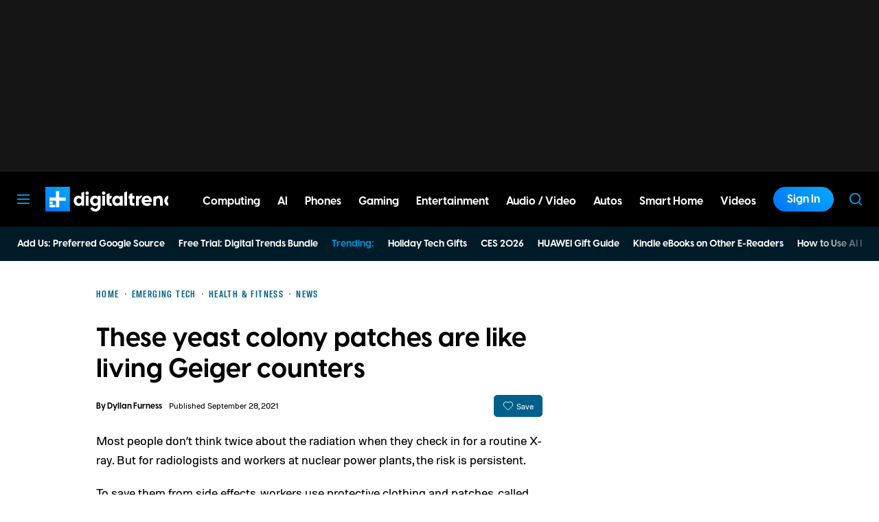

--- FILE ---
content_type: text/css
request_url: https://www.digitaltrends.com/content/plugins/dt-smart-posts-filter/assets/styles/css/components.css?ver=1766192946
body_size: 170
content:
.curated-post-list__post{background-color:#e7e7e7;padding:0 5px}.curated-post-list__post:not(:last-child){margin-bottom:5px}.curated-post-list__post__thumbnail{width:75px;height:75px}.curated-post-list__post__thumbnail>img{width:100%;height:100%;object-fit:cover}.smart-post-list__rule{background-color:#fafafa;padding:15px;border-radius:5px}.smart-post-list__rule__child{background-color:#e7e7e7;border-radius:none}.smart-post-list__rule:not(:last-child){margin-bottom:10px}.smart-post-list__rule_label_input{width:50%}.smart-post-list__rule_label{font-size:13px;font-weight:bold}.smart-post-list__rule_label,.smart-post-list__rule_input{flex:1}.smart-post-list .rbt input{background-color:transparent;border:none;box-shadow:none;outline:none;border-bottom:1px solid currentColor}.smart-post-list .rbt-menu.dropdown-menu.show{border:1px solid black;background-color:white}.smart-post-list .rbt-menu.dropdown-menu.show a.dropdown-item{display:block;color:black;text-decoration:none;font-size:0.9em;padding:0 5px}.smart-post-list .rbt-menu.dropdown-menu.show a.dropdown-item:hover{background-color:#f0b849}


--- FILE ---
content_type: text/javascript
request_url: https://cdn.bullwhip.cloud/sonar/dtmg-dt.iife.js
body_size: 120318
content:
!function(){"use strict";function a(a,e){(null==e||e>a.length)&&(e=a.length);for(var t=0,n=Array(e);t<e;t++)n[t]=a[t];return n}function e(a,e,t,n,o,i,r){try{var s=a[i](r),c=s.value}catch(a){return void t(a)}s.done?e(c):Promise.resolve(c).then(n,o)}function t(a){return function(){var t=this,n=arguments;return new Promise(function(o,i){var r=a.apply(t,n);function s(a){e(r,o,i,s,c,"next",a)}function c(a){e(r,o,i,s,c,"throw",a)}s(void 0)})}}function n(a,e){var t="undefined"!=typeof Symbol&&a[Symbol.iterator]||a["@@iterator"];if(!t){if(Array.isArray(a)||(t=h(a))||e){t&&(a=t);var n=0,o=function(){};return{s:o,n:function(){return n>=a.length?{done:!0}:{done:!1,value:a[n++]}},e:function(a){throw a},f:o}}throw new TypeError("Invalid attempt to iterate non-iterable instance.\nIn order to be iterable, non-array objects must have a [Symbol.iterator]() method.")}var i,r=!0,s=!1;return{s:function(){t=t.call(a)},n:function(){var a=t.next();return r=a.done,a},e:function(a){s=!0,i=a},f:function(){try{r||null==t.return||t.return()}finally{if(s)throw i}}}}function o(a,e,t){return(e=function(a){var e=function(a,e){if("object"!=typeof a||!a)return a;var t=a[Symbol.toPrimitive];if(void 0!==t){var n=t.call(a,e);if("object"!=typeof n)return n;throw new TypeError("@@toPrimitive must return a primitive value.")}return("string"===e?String:Number)(a)}(a,"string");return"symbol"==typeof e?e:e+""}(e))in a?Object.defineProperty(a,e,{value:t,enumerable:!0,configurable:!0,writable:!0}):a[e]=t,a}function i(a,e){var t=Object.keys(a);if(Object.getOwnPropertySymbols){var n=Object.getOwnPropertySymbols(a);e&&(n=n.filter(function(e){return Object.getOwnPropertyDescriptor(a,e).enumerable})),t.push.apply(t,n)}return t}function r(a){for(var e=1;e<arguments.length;e++){var t=null!=arguments[e]?arguments[e]:{};e%2?i(Object(t),!0).forEach(function(e){o(a,e,t[e])}):Object.getOwnPropertyDescriptors?Object.defineProperties(a,Object.getOwnPropertyDescriptors(t)):i(Object(t)).forEach(function(e){Object.defineProperty(a,e,Object.getOwnPropertyDescriptor(t,e))})}return a}function s(a,e){if(null==a)return{};var t,n,o=function(a,e){if(null==a)return{};var t={};for(var n in a)if({}.hasOwnProperty.call(a,n)){if(-1!==e.indexOf(n))continue;t[n]=a[n]}return t}(a,e);if(Object.getOwnPropertySymbols){var i=Object.getOwnPropertySymbols(a);for(n=0;n<i.length;n++)t=i[n],-1===e.indexOf(t)&&{}.propertyIsEnumerable.call(a,t)&&(o[t]=a[t])}return o}function c(){var a,e,t="function"==typeof Symbol?Symbol:{},n=t.iterator||"@@iterator",o=t.toStringTag||"@@toStringTag";function i(t,n,o,i){var c=n&&n.prototype instanceof s?n:s,m=Object.create(c.prototype);return u(m,"_invoke",function(t,n,o){var i,s,c,u=0,m=o||[],w=!1,l={p:0,n:0,v:a,a:p,f:p.bind(a,4),d:function(e,t){return i=e,s=0,c=a,l.n=t,r}};function p(t,n){for(s=t,c=n,e=0;!w&&u&&!o&&e<m.length;e++){var o,i=m[e],p=l.p,d=i[2];t>3?(o=d===n)&&(c=i[(s=i[4])?5:(s=3,3)],i[4]=i[5]=a):i[0]<=p&&((o=t<2&&p<i[1])?(s=0,l.v=n,l.n=i[1]):p<d&&(o=t<3||i[0]>n||n>d)&&(i[4]=t,i[5]=n,l.n=d,s=0))}if(o||t>1)return r;throw w=!0,n}return function(o,m,d){if(u>1)throw TypeError("Generator is already running");for(w&&1===m&&p(m,d),s=m,c=d;(e=s<2?a:c)||!w;){i||(s?s<3?(s>1&&(l.n=-1),p(s,c)):l.n=c:l.v=c);try{if(u=2,i){if(s||(o="next"),e=i[o]){if(!(e=e.call(i,c)))throw TypeError("iterator result is not an object");if(!e.done)return e;c=e.value,s<2&&(s=0)}else 1===s&&(e=i.return)&&e.call(i),s<2&&(c=TypeError("The iterator does not provide a '"+o+"' method"),s=1);i=a}else if((e=(w=l.n<0)?c:t.call(n,l))!==r)break}catch(e){i=a,s=1,c=e}finally{u=1}}return{value:e,done:w}}}(t,o,i),!0),m}var r={};function s(){}function m(){}function w(){}e=Object.getPrototypeOf;var l=[][n]?e(e([][n]())):(u(e={},n,function(){return this}),e),p=w.prototype=s.prototype=Object.create(l);function d(a){return Object.setPrototypeOf?Object.setPrototypeOf(a,w):(a.__proto__=w,u(a,o,"GeneratorFunction")),a.prototype=Object.create(p),a}return m.prototype=w,u(p,"constructor",w),u(w,"constructor",m),m.displayName="GeneratorFunction",u(w,o,"GeneratorFunction"),u(p),u(p,o,"Generator"),u(p,n,function(){return this}),u(p,"toString",function(){return"[object Generator]"}),(c=function(){return{w:i,m:d}})()}function u(a,e,t,n){var o=Object.defineProperty;try{o({},"",{})}catch(a){o=0}u=function(a,e,t,n){if(e)o?o(a,e,{value:t,enumerable:!n,configurable:!n,writable:!n}):a[e]=t;else{function i(e,t){u(a,e,function(a){return this._invoke(e,t,a)})}i("next",0),i("throw",1),i("return",2)}},u(a,e,t,n)}function m(a){var e=Object(a),t=[];for(var n in e)t.unshift(n);return function a(){for(;t.length;)if((n=t.pop())in e)return a.value=n,a.done=!1,a;return a.done=!0,a}}function w(a){if(null!=a){var e=a["function"==typeof Symbol&&Symbol.iterator||"@@iterator"],t=0;if(e)return e.call(a);if("function"==typeof a.next)return a;if(!isNaN(a.length))return{next:function(){return a&&t>=a.length&&(a=void 0),{value:a&&a[t++],done:!a}}}}throw new TypeError(typeof a+" is not iterable")}function l(a,e){return function(a){if(Array.isArray(a))return a}(a)||function(a,e){var t=null==a?null:"undefined"!=typeof Symbol&&a[Symbol.iterator]||a["@@iterator"];if(null!=t){var n,o,i,r,s=[],c=!0,u=!1;try{if(i=(t=t.call(a)).next,0===e){if(Object(t)!==t)return;c=!1}else for(;!(c=(n=i.call(t)).done)&&(s.push(n.value),s.length!==e);c=!0);}catch(a){u=!0,o=a}finally{try{if(!c&&null!=t.return&&(r=t.return(),Object(r)!==r))return}finally{if(u)throw o}}return s}}(a,e)||h(a,e)||function(){throw new TypeError("Invalid attempt to destructure non-iterable instance.\nIn order to be iterable, non-array objects must have a [Symbol.iterator]() method.")}()}function p(e){return function(e){if(Array.isArray(e))return a(e)}(e)||function(a){if("undefined"!=typeof Symbol&&null!=a[Symbol.iterator]||null!=a["@@iterator"])return Array.from(a)}(e)||h(e)||function(){throw new TypeError("Invalid attempt to spread non-iterable instance.\nIn order to be iterable, non-array objects must have a [Symbol.iterator]() method.")}()}function d(a){return d="function"==typeof Symbol&&"symbol"==typeof Symbol.iterator?function(a){return typeof a}:function(a){return a&&"function"==typeof Symbol&&a.constructor===Symbol&&a!==Symbol.prototype?"symbol":typeof a},d(a)}function h(e,t){if(e){if("string"==typeof e)return a(e,t);var n={}.toString.call(e).slice(8,-1);return"Object"===n&&e.constructor&&(n=e.constructor.name),"Map"===n||"Set"===n?Array.from(e):"Arguments"===n||/^(?:Ui|I)nt(?:8|16|32)(?:Clamped)?Array$/.test(n)?a(e,t):void 0}}var g="bw-",f="skip-sonar",k="data-bw-imp-id",b="data-bw-event-track",v="pageBased",j="domainBased",y="asin",z="subtag",x="increment",_={Amazon:{criteria:function(a){return/\/(dp|gp|stores)\/.*tag=/.test(a)||a.includes("amazon.")},param:"tag",altParam:"ascsubtag",productLinkStrategy:"direct"},"Ad Marketplace":{criteria:function(a){return a.includes("bridge.lga1.admarketplace.net")},param:"custom-data",productLinkStrategy:"redirect_fetch"},LinkSynergy:{criteria:function(a){return a.includes("linksynergy")},param:"u1",productUrlParam:"murl",productLinkStrategy:"redirect_param"},CJ:{criteria:function(a){return["anrdoezrs.net","jdoqocy.com"].some(function(e){return a.includes(e)})},param:"sid",productUrlParam:"url",productLinkStrategy:"redirect_param"},ShareASale:{criteria:function(a){return a.includes("shareasale.com")||a.includes("shareasale-analytics.com")},param:"afftrack",productLinkStrategy:"redirect_fetch"},Awin:{criteria:function(a){return a.includes("awin1.com")},param:"clickref",productUrlParam:"ued",productLinkStrategy:"redirect_param"},Pepperjam:{criteria:function(a){return["pepperjamnetwork.com","pjtra.com","pjatr.com"].some(function(e){return a.includes(e)})},param:"sid",productUrlParam:"url",productLinkStrategy:"redirect_param"},Webgains:{criteria:function(a){return a.includes("track.webgains.com")},param:"clickref",productLinkStrategy:"redirect_fetch"},Partnerize:{criteria:function(a){return a.includes("prf.hn/click")},param:"pubref",subtagSeperator:":",productLinkStrategy:"redirect_fetch"},ImpactRadius:{criteria:function(a){return/\/c\/\d+\/\d+\//.test(a)||"1"===new URL(a).searchParams.get("na")},param:"subId3",productLinkStrategy:"hybrid",productUrlParam:"u"},Skimlinks:{criteria:function(a){return/go.[a-zA-Z0-9].*?.com(\/?)\?id=[0-9].+?X[0-9].+?&/.test(a)||["go.redirectingat.com","go.skimresources.com"].some(function(e){return a.includes(e)})},param:"xcust",productUrlParam:"url",productLinkStrategy:"redirect_param"},Viglink:{criteria:function(a){return a.includes("redirect.viglink.com")},param:"cuid",productUrlParam:"u",productLinkStrategy:"redirect_param"},Avantlink:{criteria:function(a){return a.includes("avantlink.com/click")},param:"ctc",productUrlParam:"url",productLinkStrategy:"redirect_param"},Ebay:{criteria:function(a){return a.includes("ebay.com")},param:"customid",productLinkStrategy:"direct"},BHPhoto:{criteria:function(a){return a.includes("bhphotovideo.com")},param:"SID",subtagSeperator:"/",delimiter:"/",subtagInsertionPosition:0,productLinkStrategy:"direct"},Apple:{criteria:function(a){return a.includes(".apple.com")&&(a.includes("at=")||a.includes("itscg="))},param:"ct",productLinkStrategy:"direct"},Howl:{criteria:function(a){return a.includes("shop-links.co")},param:"u1",productUrlParam:"url",productLinkStrategy:"hybrid"},Refersion:{criteria:function(a){return/(\?|\&)(rfsn=([0-9]{1,})\.([a-z0-9]{3,}))/.test(a)},param:"subid",productLinkStrategy:"redirect_fetch"},PartnerStack:{criteria:function(a){try{var e=new URL(a),t=["stackedbrands.com","transparentlabs.com"].some(function(a){return e.hostname===a||e.hostname.endsWith(".".concat(a))}),n=e.searchParams.has("a_aid");return t||n}catch(e){return["stackedbrands.com","transparentlabs.com"].some(function(e){return a.includes(e)})||a.includes("a_aid=")}},param:"data1",productLinkStrategy:"redirect_fetch"}},A={"r.bttn.io":"btn_url","clicks.trx-hub.com":"q","buy.geni.us":"GR_URL","r.nypostlink.com":"btn_url","go.skimresources.com":"url","go.redirectingat.com":"url"},S={"data-ga4-event":"data-button-url","data-skimlinks-tracking":"href"},q=["href","data-geniuslink","data-destinationlink"],E=["CPC Network"],T=["/(?:www.)?taboola.com/","/(?:www.)?outbrain.com/","/(?:www.)?revcontent.com/","/(?:www.)?yahoo(?:[s_-]*gemini)?.com/","/(?:www.)?nativo.com/","/(?:www.)?sharethrough.com/","/(?:www.)?triplelift.com/","/(?:www.)?mgid.com/","/(?:www.)?content.ad/","/(?:www.)?bidtellect.com/","/(?:www.)?adyoulike.com/","/(?:www.)?onespot.com/","/(?:www.)?connatix.com/","/(?:www.)?instinctive.com/","/(?:www.)?doubleclick.net/","/(?:www.)?googleadservices.com/","/(?:www.)?criteo.com/","/(?:www.)?appnexus.com/","/(?:www.)?rubiconproject.com/","/(?:www.)?openx.net/","/(?:www.)?smartadserver.com/","/(?:www.)?indexexchange.com/","/(?:www.)?adform.com/","/(?:www.)?yldbt.com/","/(?:www.)?pubmatic.com/","/(?:www.)?adnxs.com/","/(?:www.)?gumgum.com/","/(?:www.)?media.net/","/(?:www.)?bluekai.com/","/(?:www.)?quantserve.com/","/(?:www.)?bouncex.com/","/(?:www.)?retargeter.com/","/(?:www.)?tapad.com/","/(?:www.)?onetrust.com/","/(?:www.)?trustarc.com/","/(?:www.)?cookiebot.com/","/(?:www.)?quantcast.com/","/(?:www.)?adblade.com/","/(?:www.)?outbrainimg.com/","/(?:www.)?zergnet.com/","/(?:www.)?powerinbox.com/","/(?:www.)?disqus.com/","/(?:www.)?brightcom.com/","/(?:www.)?plista.com/","/(?:www.)?adcash.com/","/(?:www.)?adroll.com/","/(?:www.)?bidswitch.com/","/(?:www.)?contextweb.com/","/(?:www.)?trafficjunky.net/","/(?:www.)?sovrn.com/","/(?:www.)?adcetera.com/","/(?:www.)?celtra.com/","/(?:www.)?sizmek.com/","/(?:www.)?kargo.com/","/(?:www.)?s3.amazonaws.com/","/(?:www.)?flickr.com/","/(?:www.)?comedywildlifephoto.com/","/eb2.3lift.com/","/photos.app.goo.gl/","/(?:www.)?helpx.adobe.com/","/farm[0-9]+.staticflickr.com/"],P=["/(?:www.)?facebook.com/","/(?:www.)?twitter.com/","/(?:^|https?:\\/\\/|[^a-z0-9.-])(?:www\\.)?x\\.com(?:\\/|$)/","/(?:www.)?instagram.com/","/(?:www.)?linkedin.com/","/(?:www.)?reddit.com/","/(?:www.)?pinterest.com/","/(?:www.)?tiktok.com/","/(?:www.)?snapchat.com/","/(?:www.)?whatsapp.com/","/(?:www.)?flipboard.com/","/(?:www.)?tumblr.com/","/^mailto:/","/^tel:/","/^whatsapp:/","/^sms:/","/^skype:/","/(?:www.)?youtube.com/","/(?:www.)?vimeo.com/","/(?:www.)?dailymotion.com/","/(?:www.)?spotify.com/","/(?:www.)?soundcloud.com/","/(?:www.)?wikipedia.org/","/(?:www.)?github.com/","/(?:www.)?gitlab.com/","/(?:www.)?dropbox.com/","/(?:www.)?drive.google.com/","/^https?:\\/\\/(?:www\\.)?google\\.com(?:\\/|$)/","/^https?:\\/\\/(?:www\\.)?bing\\.com(?:\\/|$)/","/^https?:\\/\\/(?:www\\.)?yahoo\\.com(?:\\/|$)/","/^https?:\\/\\/(?:www\\.)?duckduckgo\\.com(?:\\/|$)/","/(?:www.)?unicef.org/","/(?:www.)?who.int/","/(?:www.)?medium.com/","/(?:www.)?quora.com/","/(?:www.)?addtoany.com/","/(?:www.)?pbase.com/","/youtu.be/","/(?:www.)?photojournal.jpl.nasa.gov/","/(?:www.)?43rumors.com/","/(?:www.)?blog.kasson.com/","/(?:www.)?washingtonpost.com/","/(?:www.)?nobelprize.org/","/(?:www.)?yankodesign.com/","/(?:www.)?imdb.com/","/(?:www.)?commons.wikimedia.org/","/(?:www.)?notebookcheck.net/","/(?:www.)?nj.com/","/(?:www.)?archive.nytimes.com/","/(?:www.)?pds-rings.seti.org/","/(?:www.)?pluto.jhuapl.edu/","/^https?:\\/\\/(?:www\\.)?ign\\.com(?:\\/|$)/","/(?:www.)?downloadcenter.nikonimglib.com/","/(?:www.)?link.springer.com/","/(?:www.)?techcrunch.com/","/(?:www.)?photographylife.com/","/(?:www.)?petapixel.com/","/(?:www.)?nasa.gov/","/(?:www.)?fujirumors.com/","/(?:www.)?zsystemuser.com/","/^https?:\\/\\/(?:www\\.)?fave\\.co(?:\\/|$)/","/interceptor121.com/","/live.staticflickr.com/","/flickr.com/","/blog.paulobizarro.com/","/bsky.app/","/(?:www.)?whisperingcat.co.uk/","/ellisvener.com/","/(?:www.)?viewbug.com/","/flic.kr/","/(?:www.)?nssdc.gsfc.nasa.gov/","/(?:www.)?pds-smallbodies.astro.umd.edu/","/(?:www.)?science.nasa.gov/","/(?:www.)?slate.com/","/(?:www.)?theguardian.com/","/(?:www.)?the-digital-picture.com/","/(?:www.)?backcountrygallery.com/","/(?:www.)?usgs.gov/","/bit.ly/"],R="a[".concat(b,"]:not(.").concat(f,"), div[").concat(b,"]:not(.").concat(f,"), section[").concat(b,"]:not(.").concat(f,")"),C=["_afftrack","_af_campaign_id","_ascsubtag","_clickref","_ctc","_fbclid","_gclid","_irclickid","_msclkid","_o","_pubdata","_sid","_subid3","_u1","_xcust","adid","adtrack","affiliate_id","aff_id","aff_sub","aff_sub2","aff_sub3","afftrack","amp;afftrack","amp;af_campaign_id","amp;ascsubtag","amp;clickref","amp;ctc","amp;fbclid","amp;gclid","amp;irclickid","amp;msclkid","amp;o","amp;pubdata","amp;sid","amp;subid1","amp;subid2","amp;subid3","amp;u1","amp;xcust","asc_campaign","asc_refurl","asc_source","ascsubtag","campaignId","cid","clickref","clickref2","clickref3","clickref4","clickref5","clickref6","ctc","dclid","fbclid","gclid","irclickid","irgwc","linkCode","linkId","mc_cid","mc_eid","mscklid","msclkid","o","partner","pid","pubdata","ref","ref_src","ref_url","sid","sourceid","subid1","subid2","subid3","trk","trkInfo","u1","u2","u3","xcust","pixel","af_campaign_id","_ctc","displayrulevalidation","acid","nrtv_cid","clickid","PID"],L=["amzn.to","howl.link","howl.me"],U={linkAttributesToWrap:p(q),amazonPageBasedTagContextSource:null,mainElement:"",clientSalt:null,clientName:"",clientConfigVersion:1,swapLinkConfig:[],extractProductLinkConfig:[],customizedExcludedPatterns:p(T),customizedExcludedUrls:[],customizedNonProductLinkPatterns:p(P),customizedNonProductLinkUrls:[],allowedCpcNetworkLinkWrapping:[],trackInitialPageLoad:!0,enableEventTracking:!0,cleanAmazonUrl:!1,allowedAffiliateNetwork:null,amazonTagSource:"increment",matchingRules:_,abTests:null,pageUrl:"",pageEventId:window.crypto.randomUUID(),experimentData:null,redirectDomainQueryParams:A,baseDomain:"bullwhip.cloud",subtagInsertionIndex:0,useSubtagV1:!1,enableSonar:!0,parametersToCopy:["utm_source","utm_medium","utm_campaign","fbclid","gclid","msclkid","gad_source","gad_campaignid","gbraid","origin","cdj"],urlParamsToCapture:p(["gclid","fbclid","tclid","mskclid","cdj"]),allowedProductDomainsForTailwind:[],initialTrackingParams:{},tagSequences:{},botDetectionPatterns:[],disableSubtagRewrite:!1,useGeniuslinkForAmazon:!1,geniuslinkTsid:null,enableStaticTag:!1,staticTag:"",trafficSource:"organic",enableUserCohorting:!1,customizedRedirectDomainHandler:null,enableInternalLinkImpressionTracking:!1,skipTailwindSwapForTagsWithPattern:null};function O(a){U.linkAttributesToWrap=a}function M(){return U.linkAttributesToWrap}function I(a){U.amazonPageBasedTagContextSource=a}function N(){return U.amazonPageBasedTagContextSource}function B(a){U.mainElement=a}function D(){return U.mainElement}function F(a){U.clientSalt=a}function G(){return U.clientSalt}function H(a){U.clientName=a}function Z(){return U.clientName}function K(a){U.clientConfigVersion=a}function W(){return U.clientConfigVersion}function J(a){U.swapLinkConfig=a}function V(a){U.extractProductLinkConfig=a}function Q(a){U.customizedExcludedPatterns=a}function Y(a){U.customizedExcludedUrls=a}function X(a){U.allowedCpcNetworkLinkWrapping=a}function $(){return U.allowedCpcNetworkLinkWrapping}function aa(a){U.trackInitialPageLoad=a}function ea(){return U.trackInitialPageLoad}function ta(a){U.cleanAmazonUrl=a}function na(){return U.cleanAmazonUrl}function oa(a){U.allowedAffiliateNetwork=a}function ia(){return U.allowedAffiliateNetwork}function ra(a){U.amazonTagSource=a}function sa(){return U.amazonTagSource}function ca(a){U.matchingRules=a}function ua(){return U.matchingRules}function ma(a){U.abTests=a}function wa(){return U.abTests}function la(a){U.pageUrl=a}function pa(){return U.pageUrl}function da(){return U.pageEventId}function ha(a){U.redirectDomainQueryParams=a}function ga(){return U.redirectDomainQueryParams}function fa(a){U.enableEventTracking=a}function ka(a){U.baseDomain=a}function ba(a){U.customizedNonProductLinkPatterns=a}function va(a){U.customizedNonProductLinkUrls=a}function ja(a){U.subtagInsertionIndex=a}function ya(){return U.subtagInsertionIndex}function za(a){U.useSubtagV1=a}function xa(a){U.enableSonar=a}function _a(){return U.enableSonar}function Aa(a){U.parametersToCopy=a}function Sa(){return U.parametersToCopy}function qa(a){U.urlParamsToCapture=a}function Ea(a){U.allowedProductDomainsForTailwind=a}function Ta(){return U.initialTrackingParams}function Pa(a){U.tagSequences=a}function Ra(a){U.botDetectionPatterns=a}function Ca(a){U.disableSubtagRewrite=a}function La(){return U.disableSubtagRewrite}function Ua(a){U.useGeniuslinkForAmazon=a}function Oa(){return U.useGeniuslinkForAmazon}function Ma(a){U.geniuslinkTsid=a}function Ia(){return U.geniuslinkTsid}function Na(a){U.enableStaticTag=a}function Ba(){return U.enableStaticTag}function Da(a){U.staticTag=a}function Fa(){return U.staticTag}function Ga(a){U.trafficSource=a}function Ha(){return U.trafficSource}function Za(a){U.enableUserCohorting=a}function Ka(){return U.enableUserCohorting}function Wa(a){U.customizedRedirectDomainHandler=a}function Ja(){return U.customizedRedirectDomainHandler}function Va(a){U.enableInternalLinkImpressionTracking=a}function Qa(a){U.skipTailwindSwapForTagsWithPattern=a}var Ya="undefined"!=typeof globalThis?globalThis:"undefined"!=typeof window?window:"undefined"!=typeof global?global:"undefined"!=typeof self?self:{};function Xa(a){if(a.__esModule)return a;var e=a.default;if("function"==typeof e){var t=function a(){return this instanceof a?Reflect.construct(e,arguments,this.constructor):e.apply(this,arguments)};t.prototype=e.prototype}else t={};return Object.defineProperty(t,"__esModule",{value:!0}),Object.keys(a).forEach(function(e){var n=Object.getOwnPropertyDescriptor(a,e);Object.defineProperty(t,e,n.get?n:{enumerable:!0,get:function(){return a[e]}})}),t}var $a,ae={exports:{}},ee=Xa(Object.freeze({__proto__:null,default:{}}));$a=ae,function(){var a="input is invalid type",e="object"==typeof window,t=e?window:{};t.JS_MD5_NO_WINDOW&&(e=!1);var n=!e&&"object"==typeof self,o=!t.JS_MD5_NO_NODE_JS&&"object"==typeof process&&process.versions&&process.versions.node;o?t=Ya:n&&(t=self);var i,r=!t.JS_MD5_NO_COMMON_JS&&$a.exports,s=!t.JS_MD5_NO_ARRAY_BUFFER&&"undefined"!=typeof ArrayBuffer,c="0123456789abcdef".split(""),u=[128,32768,8388608,-2147483648],m=[0,8,16,24],w=["hex","array","digest","buffer","arrayBuffer","base64"],l="ABCDEFGHIJKLMNOPQRSTUVWXYZabcdefghijklmnopqrstuvwxyz0123456789+/".split(""),p=[];if(s){var d=new ArrayBuffer(68);i=new Uint8Array(d),p=new Uint32Array(d)}var h=Array.isArray;!t.JS_MD5_NO_NODE_JS&&h||(h=function(a){return"[object Array]"===Object.prototype.toString.call(a)});var g=ArrayBuffer.isView;!s||!t.JS_MD5_NO_ARRAY_BUFFER_IS_VIEW&&g||(g=function(a){return"object"==typeof a&&a.buffer&&a.buffer.constructor===ArrayBuffer});var f=function(e){var t=typeof e;if("string"===t)return[e,!0];if("object"!==t||null===e)throw new Error(a);if(s&&e.constructor===ArrayBuffer)return[new Uint8Array(e),!1];if(!h(e)&&!g(e))throw new Error(a);return[e,!1]},k=function(a){return function(e){return new j(!0).update(e)[a]()}},b=function(e){var n,o=ee,i=ee.Buffer;return n=i.from&&!t.JS_MD5_NO_BUFFER_FROM?i.from:function(a){return new i(a)},function(t){if("string"==typeof t)return o.createHash("md5").update(t,"utf8").digest("hex");if(null==t)throw new Error(a);return t.constructor===ArrayBuffer&&(t=new Uint8Array(t)),h(t)||g(t)||t.constructor===i?o.createHash("md5").update(n(t)).digest("hex"):e(t)}},v=function(a){return function(e,t){return new y(e,!0).update(t)[a]()}};function j(a){if(a)p[0]=p[16]=p[1]=p[2]=p[3]=p[4]=p[5]=p[6]=p[7]=p[8]=p[9]=p[10]=p[11]=p[12]=p[13]=p[14]=p[15]=0,this.blocks=p,this.buffer8=i;else if(s){var e=new ArrayBuffer(68);this.buffer8=new Uint8Array(e),this.blocks=new Uint32Array(e)}else this.blocks=[0,0,0,0,0,0,0,0,0,0,0,0,0,0,0,0,0];this.h0=this.h1=this.h2=this.h3=this.start=this.bytes=this.hBytes=0,this.finalized=this.hashed=!1,this.first=!0}function y(a,e){var t,n=f(a);if(a=n[0],n[1]){var o,i=[],r=a.length,s=0;for(t=0;t<r;++t)(o=a.charCodeAt(t))<128?i[s++]=o:o<2048?(i[s++]=192|o>>>6,i[s++]=128|63&o):o<55296||o>=57344?(i[s++]=224|o>>>12,i[s++]=128|o>>>6&63,i[s++]=128|63&o):(o=65536+((1023&o)<<10|1023&a.charCodeAt(++t)),i[s++]=240|o>>>18,i[s++]=128|o>>>12&63,i[s++]=128|o>>>6&63,i[s++]=128|63&o);a=i}a.length>64&&(a=new j(!0).update(a).array());var c=[],u=[];for(t=0;t<64;++t){var m=a[t]||0;c[t]=92^m,u[t]=54^m}j.call(this,e),this.update(u),this.oKeyPad=c,this.inner=!0,this.sharedMemory=e}j.prototype.update=function(a){if(this.finalized)throw new Error("finalize already called");var e=f(a);a=e[0];for(var t,n,o=e[1],i=0,r=a.length,c=this.blocks,u=this.buffer8;i<r;){if(this.hashed&&(this.hashed=!1,c[0]=c[16],c[16]=c[1]=c[2]=c[3]=c[4]=c[5]=c[6]=c[7]=c[8]=c[9]=c[10]=c[11]=c[12]=c[13]=c[14]=c[15]=0),o)if(s)for(n=this.start;i<r&&n<64;++i)(t=a.charCodeAt(i))<128?u[n++]=t:t<2048?(u[n++]=192|t>>>6,u[n++]=128|63&t):t<55296||t>=57344?(u[n++]=224|t>>>12,u[n++]=128|t>>>6&63,u[n++]=128|63&t):(t=65536+((1023&t)<<10|1023&a.charCodeAt(++i)),u[n++]=240|t>>>18,u[n++]=128|t>>>12&63,u[n++]=128|t>>>6&63,u[n++]=128|63&t);else for(n=this.start;i<r&&n<64;++i)(t=a.charCodeAt(i))<128?c[n>>>2]|=t<<m[3&n++]:t<2048?(c[n>>>2]|=(192|t>>>6)<<m[3&n++],c[n>>>2]|=(128|63&t)<<m[3&n++]):t<55296||t>=57344?(c[n>>>2]|=(224|t>>>12)<<m[3&n++],c[n>>>2]|=(128|t>>>6&63)<<m[3&n++],c[n>>>2]|=(128|63&t)<<m[3&n++]):(t=65536+((1023&t)<<10|1023&a.charCodeAt(++i)),c[n>>>2]|=(240|t>>>18)<<m[3&n++],c[n>>>2]|=(128|t>>>12&63)<<m[3&n++],c[n>>>2]|=(128|t>>>6&63)<<m[3&n++],c[n>>>2]|=(128|63&t)<<m[3&n++]);else if(s)for(n=this.start;i<r&&n<64;++i)u[n++]=a[i];else for(n=this.start;i<r&&n<64;++i)c[n>>>2]|=a[i]<<m[3&n++];this.lastByteIndex=n,this.bytes+=n-this.start,n>=64?(this.start=n-64,this.hash(),this.hashed=!0):this.start=n}return this.bytes>4294967295&&(this.hBytes+=this.bytes/4294967296|0,this.bytes=this.bytes%4294967296),this},j.prototype.finalize=function(){if(!this.finalized){this.finalized=!0;var a=this.blocks,e=this.lastByteIndex;a[e>>>2]|=u[3&e],e>=56&&(this.hashed||this.hash(),a[0]=a[16],a[16]=a[1]=a[2]=a[3]=a[4]=a[5]=a[6]=a[7]=a[8]=a[9]=a[10]=a[11]=a[12]=a[13]=a[14]=a[15]=0),a[14]=this.bytes<<3,a[15]=this.hBytes<<3|this.bytes>>>29,this.hash()}},j.prototype.hash=function(){var a,e,t,n,o,i,r=this.blocks;this.first?e=((e=((a=((a=r[0]-680876937)<<7|a>>>25)-271733879|0)^(t=((t=(-271733879^(n=((n=(-1732584194^2004318071&a)+r[1]-117830708)<<12|n>>>20)+a|0)&(-271733879^a))+r[2]-1126478375)<<17|t>>>15)+n|0)&(n^a))+r[3]-1316259209)<<22|e>>>10)+t|0:(a=this.h0,e=this.h1,t=this.h2,e=((e+=((a=((a+=((n=this.h3)^e&(t^n))+r[0]-680876936)<<7|a>>>25)+e|0)^(t=((t+=(e^(n=((n+=(t^a&(e^t))+r[1]-389564586)<<12|n>>>20)+a|0)&(a^e))+r[2]+606105819)<<17|t>>>15)+n|0)&(n^a))+r[3]-1044525330)<<22|e>>>10)+t|0),e=((e+=((a=((a+=(n^e&(t^n))+r[4]-176418897)<<7|a>>>25)+e|0)^(t=((t+=(e^(n=((n+=(t^a&(e^t))+r[5]+1200080426)<<12|n>>>20)+a|0)&(a^e))+r[6]-1473231341)<<17|t>>>15)+n|0)&(n^a))+r[7]-45705983)<<22|e>>>10)+t|0,e=((e+=((a=((a+=(n^e&(t^n))+r[8]+1770035416)<<7|a>>>25)+e|0)^(t=((t+=(e^(n=((n+=(t^a&(e^t))+r[9]-1958414417)<<12|n>>>20)+a|0)&(a^e))+r[10]-42063)<<17|t>>>15)+n|0)&(n^a))+r[11]-1990404162)<<22|e>>>10)+t|0,e=((e+=((a=((a+=(n^e&(t^n))+r[12]+1804603682)<<7|a>>>25)+e|0)^(t=((t+=(e^(n=((n+=(t^a&(e^t))+r[13]-40341101)<<12|n>>>20)+a|0)&(a^e))+r[14]-1502002290)<<17|t>>>15)+n|0)&(n^a))+r[15]+1236535329)<<22|e>>>10)+t|0,e=((e+=((n=((n+=(e^t&((a=((a+=(t^n&(e^t))+r[1]-165796510)<<5|a>>>27)+e|0)^e))+r[6]-1069501632)<<9|n>>>23)+a|0)^a&((t=((t+=(a^e&(n^a))+r[11]+643717713)<<14|t>>>18)+n|0)^n))+r[0]-373897302)<<20|e>>>12)+t|0,e=((e+=((n=((n+=(e^t&((a=((a+=(t^n&(e^t))+r[5]-701558691)<<5|a>>>27)+e|0)^e))+r[10]+38016083)<<9|n>>>23)+a|0)^a&((t=((t+=(a^e&(n^a))+r[15]-660478335)<<14|t>>>18)+n|0)^n))+r[4]-405537848)<<20|e>>>12)+t|0,e=((e+=((n=((n+=(e^t&((a=((a+=(t^n&(e^t))+r[9]+568446438)<<5|a>>>27)+e|0)^e))+r[14]-1019803690)<<9|n>>>23)+a|0)^a&((t=((t+=(a^e&(n^a))+r[3]-187363961)<<14|t>>>18)+n|0)^n))+r[8]+1163531501)<<20|e>>>12)+t|0,e=((e+=((n=((n+=(e^t&((a=((a+=(t^n&(e^t))+r[13]-1444681467)<<5|a>>>27)+e|0)^e))+r[2]-51403784)<<9|n>>>23)+a|0)^a&((t=((t+=(a^e&(n^a))+r[7]+1735328473)<<14|t>>>18)+n|0)^n))+r[12]-1926607734)<<20|e>>>12)+t|0,e=((e+=((i=(n=((n+=((o=e^t)^(a=((a+=(o^n)+r[5]-378558)<<4|a>>>28)+e|0))+r[8]-2022574463)<<11|n>>>21)+a|0)^a)^(t=((t+=(i^e)+r[11]+1839030562)<<16|t>>>16)+n|0))+r[14]-35309556)<<23|e>>>9)+t|0,e=((e+=((i=(n=((n+=((o=e^t)^(a=((a+=(o^n)+r[1]-1530992060)<<4|a>>>28)+e|0))+r[4]+1272893353)<<11|n>>>21)+a|0)^a)^(t=((t+=(i^e)+r[7]-155497632)<<16|t>>>16)+n|0))+r[10]-1094730640)<<23|e>>>9)+t|0,e=((e+=((i=(n=((n+=((o=e^t)^(a=((a+=(o^n)+r[13]+681279174)<<4|a>>>28)+e|0))+r[0]-358537222)<<11|n>>>21)+a|0)^a)^(t=((t+=(i^e)+r[3]-722521979)<<16|t>>>16)+n|0))+r[6]+76029189)<<23|e>>>9)+t|0,e=((e+=((i=(n=((n+=((o=e^t)^(a=((a+=(o^n)+r[9]-640364487)<<4|a>>>28)+e|0))+r[12]-421815835)<<11|n>>>21)+a|0)^a)^(t=((t+=(i^e)+r[15]+530742520)<<16|t>>>16)+n|0))+r[2]-995338651)<<23|e>>>9)+t|0,e=((e+=((n=((n+=(e^((a=((a+=(t^(e|~n))+r[0]-198630844)<<6|a>>>26)+e|0)|~t))+r[7]+1126891415)<<10|n>>>22)+a|0)^((t=((t+=(a^(n|~e))+r[14]-1416354905)<<15|t>>>17)+n|0)|~a))+r[5]-57434055)<<21|e>>>11)+t|0,e=((e+=((n=((n+=(e^((a=((a+=(t^(e|~n))+r[12]+1700485571)<<6|a>>>26)+e|0)|~t))+r[3]-1894986606)<<10|n>>>22)+a|0)^((t=((t+=(a^(n|~e))+r[10]-1051523)<<15|t>>>17)+n|0)|~a))+r[1]-2054922799)<<21|e>>>11)+t|0,e=((e+=((n=((n+=(e^((a=((a+=(t^(e|~n))+r[8]+1873313359)<<6|a>>>26)+e|0)|~t))+r[15]-30611744)<<10|n>>>22)+a|0)^((t=((t+=(a^(n|~e))+r[6]-1560198380)<<15|t>>>17)+n|0)|~a))+r[13]+1309151649)<<21|e>>>11)+t|0,e=((e+=((n=((n+=(e^((a=((a+=(t^(e|~n))+r[4]-145523070)<<6|a>>>26)+e|0)|~t))+r[11]-1120210379)<<10|n>>>22)+a|0)^((t=((t+=(a^(n|~e))+r[2]+718787259)<<15|t>>>17)+n|0)|~a))+r[9]-343485551)<<21|e>>>11)+t|0,this.first?(this.h0=a+1732584193|0,this.h1=e-271733879|0,this.h2=t-1732584194|0,this.h3=n+271733878|0,this.first=!1):(this.h0=this.h0+a|0,this.h1=this.h1+e|0,this.h2=this.h2+t|0,this.h3=this.h3+n|0)},j.prototype.hex=function(){this.finalize();var a=this.h0,e=this.h1,t=this.h2,n=this.h3;return c[a>>>4&15]+c[15&a]+c[a>>>12&15]+c[a>>>8&15]+c[a>>>20&15]+c[a>>>16&15]+c[a>>>28&15]+c[a>>>24&15]+c[e>>>4&15]+c[15&e]+c[e>>>12&15]+c[e>>>8&15]+c[e>>>20&15]+c[e>>>16&15]+c[e>>>28&15]+c[e>>>24&15]+c[t>>>4&15]+c[15&t]+c[t>>>12&15]+c[t>>>8&15]+c[t>>>20&15]+c[t>>>16&15]+c[t>>>28&15]+c[t>>>24&15]+c[n>>>4&15]+c[15&n]+c[n>>>12&15]+c[n>>>8&15]+c[n>>>20&15]+c[n>>>16&15]+c[n>>>28&15]+c[n>>>24&15]},j.prototype.toString=j.prototype.hex,j.prototype.digest=function(){this.finalize();var a=this.h0,e=this.h1,t=this.h2,n=this.h3;return[255&a,a>>>8&255,a>>>16&255,a>>>24&255,255&e,e>>>8&255,e>>>16&255,e>>>24&255,255&t,t>>>8&255,t>>>16&255,t>>>24&255,255&n,n>>>8&255,n>>>16&255,n>>>24&255]},j.prototype.array=j.prototype.digest,j.prototype.arrayBuffer=function(){this.finalize();var a=new ArrayBuffer(16),e=new Uint32Array(a);return e[0]=this.h0,e[1]=this.h1,e[2]=this.h2,e[3]=this.h3,a},j.prototype.buffer=j.prototype.arrayBuffer,j.prototype.base64=function(){for(var a,e,t,n="",o=this.array(),i=0;i<15;)a=o[i++],e=o[i++],t=o[i++],n+=l[a>>>2]+l[63&(a<<4|e>>>4)]+l[63&(e<<2|t>>>6)]+l[63&t];return a=o[i],n+=l[a>>>2]+l[a<<4&63]+"=="},y.prototype=new j,y.prototype.finalize=function(){if(j.prototype.finalize.call(this),this.inner){this.inner=!1;var a=this.array();j.call(this,this.sharedMemory),this.update(this.oKeyPad),this.update(a),j.prototype.finalize.call(this)}};var z=function(){var a=k("hex");o&&(a=b(a)),a.create=function(){return new j},a.update=function(e){return a.create().update(e)};for(var e=0;e<w.length;++e){var t=w[e];a[t]=k(t)}return a}();z.md5=z,z.md5.hmac=function(){var a=v("hex");a.create=function(a){return new y(a)},a.update=function(e,t){return a.create(e).update(t)};for(var e=0;e<w.length;++e){var t=w[e];a[t]=v(t)}return a}(),r?$a.exports=z:t.md5=z}();var te,ne,oe=ae.exports;function ie(a){return a&&a.__esModule&&Object.prototype.hasOwnProperty.call(a,"default")?a.default:a}const re=ie(function(){if(ne)return te;ne=1;const a=2147483647,e=36,t=/^xn--/,n=/[^\0-\x7F]/,o=/[\x2E\u3002\uFF0E\uFF61]/g,i={overflow:"Overflow: input needs wider integers to process","not-basic":"Illegal input >= 0x80 (not a basic code point)","invalid-input":"Invalid input"},r=Math.floor,s=String.fromCharCode;function c(a){throw new RangeError(i[a])}function u(a,e){const t=a.split("@");let n="";t.length>1&&(n=t[0]+"@",a=t[1]);const i=function(a,e){const t=[];let n=a.length;for(;n--;)t[n]=e(a[n]);return t}((a=a.replace(o,".")).split("."),e).join(".");return n+i}function m(a){const e=[];let t=0;const n=a.length;for(;t<n;){const o=a.charCodeAt(t++);if(o>=55296&&o<=56319&&t<n){const n=a.charCodeAt(t++);56320==(64512&n)?e.push(((1023&o)<<10)+(1023&n)+65536):(e.push(o),t--)}else e.push(o)}return e}const w=function(a){return a>=48&&a<58?a-48+26:a>=65&&a<91?a-65:a>=97&&a<123?a-97:e},l=function(a,e){return a+22+75*(a<26)-((0!=e)<<5)},p=function(a,t,n){let o=0;for(a=n?r(a/700):a>>1,a+=r(a/t);a>455;o+=e)a=r(a/35);return r(o+36*a/(a+38))},d=function(t){const n=[],o=t.length;let i=0,s=128,u=72,m=t.lastIndexOf("-");m<0&&(m=0);for(let a=0;a<m;++a)t.charCodeAt(a)>=128&&c("not-basic"),n.push(t.charCodeAt(a));for(let l=m>0?m+1:0;l<o;){const m=i;for(let n=1,s=e;;s+=e){l>=o&&c("invalid-input");const m=w(t.charCodeAt(l++));m>=e&&c("invalid-input"),m>r((a-i)/n)&&c("overflow"),i+=m*n;const p=s<=u?1:s>=u+26?26:s-u;if(m<p)break;const d=e-p;n>r(a/d)&&c("overflow"),n*=d}const d=n.length+1;u=p(i-m,d,0==m),r(i/d)>a-s&&c("overflow"),s+=r(i/d),i%=d,n.splice(i++,0,s)}return String.fromCodePoint(...n)},h=function(t){const n=[],o=(t=m(t)).length;let i=128,u=0,w=72;for(const a of t)a<128&&n.push(s(a));const d=n.length;let h=d;for(d&&n.push("-");h<o;){let o=a;for(const a of t)a>=i&&a<o&&(o=a);const m=h+1;o-i>r((a-u)/m)&&c("overflow"),u+=(o-i)*m,i=o;for(const o of t)if(o<i&&++u>a&&c("overflow"),o===i){let a=u;for(let t=e;;t+=e){const o=t<=w?1:t>=w+26?26:t-w;if(a<o)break;const i=a-o,c=e-o;n.push(s(l(o+i%c,0))),a=r(i/c)}n.push(s(l(a,0))),w=p(u,m,h===d),u=0,++h}++u,++i}return n.join("")};return te={version:"2.3.1",ucs2:{decode:m,encode:a=>String.fromCodePoint(...a)},decode:d,encode:h,toASCII:function(a){return u(a,function(a){return n.test(a)?"xn--"+h(a):a})},toUnicode:function(a){return u(a,function(a){return t.test(a)?d(a.slice(4).toLowerCase()):a})}}}()),se=["ac","com.ac","edu.ac","gov.ac","mil.ac","net.ac","org.ac","ad","ae","ac.ae","co.ae","gov.ae","mil.ae","net.ae","org.ae","sch.ae","aero","airline.aero","airport.aero","accident-investigation.aero","accident-prevention.aero","aerobatic.aero","aeroclub.aero","aerodrome.aero","agents.aero","air-surveillance.aero","air-traffic-control.aero","aircraft.aero","airtraffic.aero","ambulance.aero","association.aero","author.aero","ballooning.aero","broker.aero","caa.aero","cargo.aero","catering.aero","certification.aero","championship.aero","charter.aero","civilaviation.aero","club.aero","conference.aero","consultant.aero","consulting.aero","control.aero","council.aero","crew.aero","design.aero","dgca.aero","educator.aero","emergency.aero","engine.aero","engineer.aero","entertainment.aero","equipment.aero","exchange.aero","express.aero","federation.aero","flight.aero","freight.aero","fuel.aero","gliding.aero","government.aero","groundhandling.aero","group.aero","hanggliding.aero","homebuilt.aero","insurance.aero","journal.aero","journalist.aero","leasing.aero","logistics.aero","magazine.aero","maintenance.aero","marketplace.aero","media.aero","microlight.aero","modelling.aero","navigation.aero","parachuting.aero","paragliding.aero","passenger-association.aero","pilot.aero","press.aero","production.aero","recreation.aero","repbody.aero","res.aero","research.aero","rotorcraft.aero","safety.aero","scientist.aero","services.aero","show.aero","skydiving.aero","software.aero","student.aero","taxi.aero","trader.aero","trading.aero","trainer.aero","union.aero","workinggroup.aero","works.aero","af","com.af","edu.af","gov.af","net.af","org.af","ag","co.ag","com.ag","net.ag","nom.ag","org.ag","ai","com.ai","net.ai","off.ai","org.ai","al","com.al","edu.al","gov.al","mil.al","net.al","org.al","am","co.am","com.am","commune.am","net.am","org.am","ao","co.ao","ed.ao","edu.ao","gov.ao","gv.ao","it.ao","og.ao","org.ao","pb.ao","aq","ar","bet.ar","com.ar","coop.ar","edu.ar","gob.ar","gov.ar","int.ar","mil.ar","musica.ar","mutual.ar","net.ar","org.ar","senasa.ar","tur.ar","arpa","e164.arpa","home.arpa","in-addr.arpa","ip6.arpa","iris.arpa","uri.arpa","urn.arpa","as","gov.as","asia","at","ac.at","sth.ac.at","co.at","gv.at","or.at","au","asn.au","com.au","edu.au","gov.au","id.au","net.au","org.au","conf.au","oz.au","act.au","nsw.au","nt.au","qld.au","sa.au","tas.au","vic.au","wa.au","act.edu.au","catholic.edu.au","nsw.edu.au","nt.edu.au","qld.edu.au","sa.edu.au","tas.edu.au","vic.edu.au","wa.edu.au","qld.gov.au","sa.gov.au","tas.gov.au","vic.gov.au","wa.gov.au","schools.nsw.edu.au","aw","com.aw","ax","az","biz.az","com.az","edu.az","gov.az","info.az","int.az","mil.az","name.az","net.az","org.az","pp.az","pro.az","ba","com.ba","edu.ba","gov.ba","mil.ba","net.ba","org.ba","bb","biz.bb","co.bb","com.bb","edu.bb","gov.bb","info.bb","net.bb","org.bb","store.bb","tv.bb","*.bd","be","ac.be","bf","gov.bf","bg","0.bg","1.bg","2.bg","3.bg","4.bg","5.bg","6.bg","7.bg","8.bg","9.bg","a.bg","b.bg","c.bg","d.bg","e.bg","f.bg","g.bg","h.bg","i.bg","j.bg","k.bg","l.bg","m.bg","n.bg","o.bg","p.bg","q.bg","r.bg","s.bg","t.bg","u.bg","v.bg","w.bg","x.bg","y.bg","z.bg","bh","com.bh","edu.bh","gov.bh","net.bh","org.bh","bi","co.bi","com.bi","edu.bi","or.bi","org.bi","biz","bj","africa.bj","agro.bj","architectes.bj","assur.bj","avocats.bj","co.bj","com.bj","eco.bj","econo.bj","edu.bj","info.bj","loisirs.bj","money.bj","net.bj","org.bj","ote.bj","restaurant.bj","resto.bj","tourism.bj","univ.bj","bm","com.bm","edu.bm","gov.bm","net.bm","org.bm","bn","com.bn","edu.bn","gov.bn","net.bn","org.bn","bo","com.bo","edu.bo","gob.bo","int.bo","mil.bo","net.bo","org.bo","tv.bo","web.bo","academia.bo","agro.bo","arte.bo","blog.bo","bolivia.bo","ciencia.bo","cooperativa.bo","democracia.bo","deporte.bo","ecologia.bo","economia.bo","empresa.bo","indigena.bo","industria.bo","info.bo","medicina.bo","movimiento.bo","musica.bo","natural.bo","nombre.bo","noticias.bo","patria.bo","plurinacional.bo","politica.bo","profesional.bo","pueblo.bo","revista.bo","salud.bo","tecnologia.bo","tksat.bo","transporte.bo","wiki.bo","br","9guacu.br","abc.br","adm.br","adv.br","agr.br","aju.br","am.br","anani.br","aparecida.br","app.br","arq.br","art.br","ato.br","b.br","barueri.br","belem.br","bet.br","bhz.br","bib.br","bio.br","blog.br","bmd.br","boavista.br","bsb.br","campinagrande.br","campinas.br","caxias.br","cim.br","cng.br","cnt.br","com.br","contagem.br","coop.br","coz.br","cri.br","cuiaba.br","curitiba.br","def.br","des.br","det.br","dev.br","ecn.br","eco.br","edu.br","emp.br","enf.br","eng.br","esp.br","etc.br","eti.br","far.br","feira.br","flog.br","floripa.br","fm.br","fnd.br","fortal.br","fot.br","foz.br","fst.br","g12.br","geo.br","ggf.br","goiania.br","gov.br","ac.gov.br","al.gov.br","am.gov.br","ap.gov.br","ba.gov.br","ce.gov.br","df.gov.br","es.gov.br","go.gov.br","ma.gov.br","mg.gov.br","ms.gov.br","mt.gov.br","pa.gov.br","pb.gov.br","pe.gov.br","pi.gov.br","pr.gov.br","rj.gov.br","rn.gov.br","ro.gov.br","rr.gov.br","rs.gov.br","sc.gov.br","se.gov.br","sp.gov.br","to.gov.br","gru.br","imb.br","ind.br","inf.br","jab.br","jampa.br","jdf.br","joinville.br","jor.br","jus.br","leg.br","leilao.br","lel.br","log.br","londrina.br","macapa.br","maceio.br","manaus.br","maringa.br","mat.br","med.br","mil.br","morena.br","mp.br","mus.br","natal.br","net.br","niteroi.br","*.nom.br","not.br","ntr.br","odo.br","ong.br","org.br","osasco.br","palmas.br","poa.br","ppg.br","pro.br","psc.br","psi.br","pvh.br","qsl.br","radio.br","rec.br","recife.br","rep.br","ribeirao.br","rio.br","riobranco.br","riopreto.br","salvador.br","sampa.br","santamaria.br","santoandre.br","saobernardo.br","saogonca.br","seg.br","sjc.br","slg.br","slz.br","sorocaba.br","srv.br","taxi.br","tc.br","tec.br","teo.br","the.br","tmp.br","trd.br","tur.br","tv.br","udi.br","vet.br","vix.br","vlog.br","wiki.br","zlg.br","bs","com.bs","edu.bs","gov.bs","net.bs","org.bs","bt","com.bt","edu.bt","gov.bt","net.bt","org.bt","bv","bw","co.bw","org.bw","by","gov.by","mil.by","com.by","of.by","bz","co.bz","com.bz","edu.bz","gov.bz","net.bz","org.bz","ca","ab.ca","bc.ca","mb.ca","nb.ca","nf.ca","nl.ca","ns.ca","nt.ca","nu.ca","on.ca","pe.ca","qc.ca","sk.ca","yk.ca","gc.ca","cat","cc","cd","gov.cd","cf","cg","ch","ci","ac.ci","aéroport.ci","asso.ci","co.ci","com.ci","ed.ci","edu.ci","go.ci","gouv.ci","int.ci","net.ci","or.ci","org.ci","*.ck","!www.ck","cl","co.cl","gob.cl","gov.cl","mil.cl","cm","co.cm","com.cm","gov.cm","net.cm","cn","ac.cn","com.cn","edu.cn","gov.cn","mil.cn","net.cn","org.cn","公司.cn","網絡.cn","网络.cn","ah.cn","bj.cn","cq.cn","fj.cn","gd.cn","gs.cn","gx.cn","gz.cn","ha.cn","hb.cn","he.cn","hi.cn","hk.cn","hl.cn","hn.cn","jl.cn","js.cn","jx.cn","ln.cn","mo.cn","nm.cn","nx.cn","qh.cn","sc.cn","sd.cn","sh.cn","sn.cn","sx.cn","tj.cn","tw.cn","xj.cn","xz.cn","yn.cn","zj.cn","co","com.co","edu.co","gov.co","mil.co","net.co","nom.co","org.co","com","coop","cr","ac.cr","co.cr","ed.cr","fi.cr","go.cr","or.cr","sa.cr","cu","com.cu","edu.cu","gob.cu","inf.cu","nat.cu","net.cu","org.cu","cv","com.cv","edu.cv","id.cv","int.cv","net.cv","nome.cv","org.cv","publ.cv","cw","com.cw","edu.cw","net.cw","org.cw","cx","gov.cx","cy","ac.cy","biz.cy","com.cy","ekloges.cy","gov.cy","ltd.cy","mil.cy","net.cy","org.cy","press.cy","pro.cy","tm.cy","cz","de","dj","dk","dm","co.dm","com.dm","edu.dm","gov.dm","net.dm","org.dm","do","art.do","com.do","edu.do","gob.do","gov.do","mil.do","net.do","org.do","sld.do","web.do","dz","art.dz","asso.dz","com.dz","edu.dz","gov.dz","net.dz","org.dz","pol.dz","soc.dz","tm.dz","ec","com.ec","edu.ec","fin.ec","gob.ec","gov.ec","info.ec","k12.ec","med.ec","mil.ec","net.ec","org.ec","pro.ec","edu","ee","aip.ee","com.ee","edu.ee","fie.ee","gov.ee","lib.ee","med.ee","org.ee","pri.ee","riik.ee","eg","ac.eg","com.eg","edu.eg","eun.eg","gov.eg","info.eg","me.eg","mil.eg","name.eg","net.eg","org.eg","sci.eg","sport.eg","tv.eg","*.er","es","com.es","edu.es","gob.es","nom.es","org.es","et","biz.et","com.et","edu.et","gov.et","info.et","name.et","net.et","org.et","eu","fi","aland.fi","fj","ac.fj","biz.fj","com.fj","gov.fj","info.fj","mil.fj","name.fj","net.fj","org.fj","pro.fj","*.fk","fm","com.fm","edu.fm","net.fm","org.fm","fo","fr","asso.fr","com.fr","gouv.fr","nom.fr","prd.fr","tm.fr","avoues.fr","cci.fr","greta.fr","huissier-justice.fr","ga","gb","gd","edu.gd","gov.gd","ge","com.ge","edu.ge","gov.ge","net.ge","org.ge","pvt.ge","school.ge","gf","gg","co.gg","net.gg","org.gg","gh","com.gh","edu.gh","gov.gh","mil.gh","org.gh","gi","com.gi","edu.gi","gov.gi","ltd.gi","mod.gi","org.gi","gl","co.gl","com.gl","edu.gl","net.gl","org.gl","gm","gn","ac.gn","com.gn","edu.gn","gov.gn","net.gn","org.gn","gov","gp","asso.gp","com.gp","edu.gp","mobi.gp","net.gp","org.gp","gq","gr","com.gr","edu.gr","gov.gr","net.gr","org.gr","gs","gt","com.gt","edu.gt","gob.gt","ind.gt","mil.gt","net.gt","org.gt","gu","com.gu","edu.gu","gov.gu","guam.gu","info.gu","net.gu","org.gu","web.gu","gw","gy","co.gy","com.gy","edu.gy","gov.gy","net.gy","org.gy","hk","com.hk","edu.hk","gov.hk","idv.hk","net.hk","org.hk","个人.hk","個人.hk","公司.hk","政府.hk","敎育.hk","教育.hk","箇人.hk","組織.hk","組织.hk","網絡.hk","網络.hk","组織.hk","组织.hk","网絡.hk","网络.hk","hm","hn","com.hn","edu.hn","gob.hn","mil.hn","net.hn","org.hn","hr","com.hr","from.hr","iz.hr","name.hr","ht","adult.ht","art.ht","asso.ht","com.ht","coop.ht","edu.ht","firm.ht","gouv.ht","info.ht","med.ht","net.ht","org.ht","perso.ht","pol.ht","pro.ht","rel.ht","shop.ht","hu","2000.hu","agrar.hu","bolt.hu","casino.hu","city.hu","co.hu","erotica.hu","erotika.hu","film.hu","forum.hu","games.hu","hotel.hu","info.hu","ingatlan.hu","jogasz.hu","konyvelo.hu","lakas.hu","media.hu","news.hu","org.hu","priv.hu","reklam.hu","sex.hu","shop.hu","sport.hu","suli.hu","szex.hu","tm.hu","tozsde.hu","utazas.hu","video.hu","id","ac.id","biz.id","co.id","desa.id","go.id","mil.id","my.id","net.id","or.id","ponpes.id","sch.id","web.id","ie","gov.ie","il","ac.il","co.il","gov.il","idf.il","k12.il","muni.il","net.il","org.il","ישראל","אקדמיה.ישראל","ישוב.ישראל","צהל.ישראל","ממשל.ישראל","im","ac.im","co.im","ltd.co.im","plc.co.im","com.im","net.im","org.im","tt.im","tv.im","in","5g.in","6g.in","ac.in","ai.in","am.in","bihar.in","biz.in","business.in","ca.in","cn.in","co.in","com.in","coop.in","cs.in","delhi.in","dr.in","edu.in","er.in","firm.in","gen.in","gov.in","gujarat.in","ind.in","info.in","int.in","internet.in","io.in","me.in","mil.in","net.in","nic.in","org.in","pg.in","post.in","pro.in","res.in","travel.in","tv.in","uk.in","up.in","us.in","info","int","eu.int","io","co.io","com.io","edu.io","gov.io","mil.io","net.io","nom.io","org.io","iq","com.iq","edu.iq","gov.iq","mil.iq","net.iq","org.iq","ir","ac.ir","co.ir","gov.ir","id.ir","net.ir","org.ir","sch.ir","ایران.ir","ايران.ir","is","it","edu.it","gov.it","abr.it","abruzzo.it","aosta-valley.it","aostavalley.it","bas.it","basilicata.it","cal.it","calabria.it","cam.it","campania.it","emilia-romagna.it","emiliaromagna.it","emr.it","friuli-v-giulia.it","friuli-ve-giulia.it","friuli-vegiulia.it","friuli-venezia-giulia.it","friuli-veneziagiulia.it","friuli-vgiulia.it","friuliv-giulia.it","friulive-giulia.it","friulivegiulia.it","friulivenezia-giulia.it","friuliveneziagiulia.it","friulivgiulia.it","fvg.it","laz.it","lazio.it","lig.it","liguria.it","lom.it","lombardia.it","lombardy.it","lucania.it","mar.it","marche.it","mol.it","molise.it","piedmont.it","piemonte.it","pmn.it","pug.it","puglia.it","sar.it","sardegna.it","sardinia.it","sic.it","sicilia.it","sicily.it","taa.it","tos.it","toscana.it","trentin-sud-tirol.it","trentin-süd-tirol.it","trentin-sudtirol.it","trentin-südtirol.it","trentin-sued-tirol.it","trentin-suedtirol.it","trentino.it","trentino-a-adige.it","trentino-aadige.it","trentino-alto-adige.it","trentino-altoadige.it","trentino-s-tirol.it","trentino-stirol.it","trentino-sud-tirol.it","trentino-süd-tirol.it","trentino-sudtirol.it","trentino-südtirol.it","trentino-sued-tirol.it","trentino-suedtirol.it","trentinoa-adige.it","trentinoaadige.it","trentinoalto-adige.it","trentinoaltoadige.it","trentinos-tirol.it","trentinostirol.it","trentinosud-tirol.it","trentinosüd-tirol.it","trentinosudtirol.it","trentinosüdtirol.it","trentinosued-tirol.it","trentinosuedtirol.it","trentinsud-tirol.it","trentinsüd-tirol.it","trentinsudtirol.it","trentinsüdtirol.it","trentinsued-tirol.it","trentinsuedtirol.it","tuscany.it","umb.it","umbria.it","val-d-aosta.it","val-daosta.it","vald-aosta.it","valdaosta.it","valle-aosta.it","valle-d-aosta.it","valle-daosta.it","valleaosta.it","valled-aosta.it","valledaosta.it","vallee-aoste.it","vallée-aoste.it","vallee-d-aoste.it","vallée-d-aoste.it","valleeaoste.it","valléeaoste.it","valleedaoste.it","valléedaoste.it","vao.it","vda.it","ven.it","veneto.it","ag.it","agrigento.it","al.it","alessandria.it","alto-adige.it","altoadige.it","an.it","ancona.it","andria-barletta-trani.it","andria-trani-barletta.it","andriabarlettatrani.it","andriatranibarletta.it","ao.it","aosta.it","aoste.it","ap.it","aq.it","aquila.it","ar.it","arezzo.it","ascoli-piceno.it","ascolipiceno.it","asti.it","at.it","av.it","avellino.it","ba.it","balsan.it","balsan-sudtirol.it","balsan-südtirol.it","balsan-suedtirol.it","bari.it","barletta-trani-andria.it","barlettatraniandria.it","belluno.it","benevento.it","bergamo.it","bg.it","bi.it","biella.it","bl.it","bn.it","bo.it","bologna.it","bolzano.it","bolzano-altoadige.it","bozen.it","bozen-sudtirol.it","bozen-südtirol.it","bozen-suedtirol.it","br.it","brescia.it","brindisi.it","bs.it","bt.it","bulsan.it","bulsan-sudtirol.it","bulsan-südtirol.it","bulsan-suedtirol.it","bz.it","ca.it","cagliari.it","caltanissetta.it","campidano-medio.it","campidanomedio.it","campobasso.it","carbonia-iglesias.it","carboniaiglesias.it","carrara-massa.it","carraramassa.it","caserta.it","catania.it","catanzaro.it","cb.it","ce.it","cesena-forli.it","cesena-forlì.it","cesenaforli.it","cesenaforlì.it","ch.it","chieti.it","ci.it","cl.it","cn.it","co.it","como.it","cosenza.it","cr.it","cremona.it","crotone.it","cs.it","ct.it","cuneo.it","cz.it","dell-ogliastra.it","dellogliastra.it","en.it","enna.it","fc.it","fe.it","fermo.it","ferrara.it","fg.it","fi.it","firenze.it","florence.it","fm.it","foggia.it","forli-cesena.it","forlì-cesena.it","forlicesena.it","forlìcesena.it","fr.it","frosinone.it","ge.it","genoa.it","genova.it","go.it","gorizia.it","gr.it","grosseto.it","iglesias-carbonia.it","iglesiascarbonia.it","im.it","imperia.it","is.it","isernia.it","kr.it","la-spezia.it","laquila.it","laspezia.it","latina.it","lc.it","le.it","lecce.it","lecco.it","li.it","livorno.it","lo.it","lodi.it","lt.it","lu.it","lucca.it","macerata.it","mantova.it","massa-carrara.it","massacarrara.it","matera.it","mb.it","mc.it","me.it","medio-campidano.it","mediocampidano.it","messina.it","mi.it","milan.it","milano.it","mn.it","mo.it","modena.it","monza.it","monza-brianza.it","monza-e-della-brianza.it","monzabrianza.it","monzaebrianza.it","monzaedellabrianza.it","ms.it","mt.it","na.it","naples.it","napoli.it","no.it","novara.it","nu.it","nuoro.it","og.it","ogliastra.it","olbia-tempio.it","olbiatempio.it","or.it","oristano.it","ot.it","pa.it","padova.it","padua.it","palermo.it","parma.it","pavia.it","pc.it","pd.it","pe.it","perugia.it","pesaro-urbino.it","pesarourbino.it","pescara.it","pg.it","pi.it","piacenza.it","pisa.it","pistoia.it","pn.it","po.it","pordenone.it","potenza.it","pr.it","prato.it","pt.it","pu.it","pv.it","pz.it","ra.it","ragusa.it","ravenna.it","rc.it","re.it","reggio-calabria.it","reggio-emilia.it","reggiocalabria.it","reggioemilia.it","rg.it","ri.it","rieti.it","rimini.it","rm.it","rn.it","ro.it","roma.it","rome.it","rovigo.it","sa.it","salerno.it","sassari.it","savona.it","si.it","siena.it","siracusa.it","so.it","sondrio.it","sp.it","sr.it","ss.it","südtirol.it","suedtirol.it","sv.it","ta.it","taranto.it","te.it","tempio-olbia.it","tempioolbia.it","teramo.it","terni.it","tn.it","to.it","torino.it","tp.it","tr.it","trani-andria-barletta.it","trani-barletta-andria.it","traniandriabarletta.it","tranibarlettaandria.it","trapani.it","trento.it","treviso.it","trieste.it","ts.it","turin.it","tv.it","ud.it","udine.it","urbino-pesaro.it","urbinopesaro.it","va.it","varese.it","vb.it","vc.it","ve.it","venezia.it","venice.it","verbania.it","vercelli.it","verona.it","vi.it","vibo-valentia.it","vibovalentia.it","vicenza.it","viterbo.it","vr.it","vs.it","vt.it","vv.it","je","co.je","net.je","org.je","*.jm","jo","agri.jo","ai.jo","com.jo","edu.jo","eng.jo","fm.jo","gov.jo","mil.jo","net.jo","org.jo","per.jo","phd.jo","sch.jo","tv.jo","jobs","jp","ac.jp","ad.jp","co.jp","ed.jp","go.jp","gr.jp","lg.jp","ne.jp","or.jp","aichi.jp","akita.jp","aomori.jp","chiba.jp","ehime.jp","fukui.jp","fukuoka.jp","fukushima.jp","gifu.jp","gunma.jp","hiroshima.jp","hokkaido.jp","hyogo.jp","ibaraki.jp","ishikawa.jp","iwate.jp","kagawa.jp","kagoshima.jp","kanagawa.jp","kochi.jp","kumamoto.jp","kyoto.jp","mie.jp","miyagi.jp","miyazaki.jp","nagano.jp","nagasaki.jp","nara.jp","niigata.jp","oita.jp","okayama.jp","okinawa.jp","osaka.jp","saga.jp","saitama.jp","shiga.jp","shimane.jp","shizuoka.jp","tochigi.jp","tokushima.jp","tokyo.jp","tottori.jp","toyama.jp","wakayama.jp","yamagata.jp","yamaguchi.jp","yamanashi.jp","三重.jp","京都.jp","佐賀.jp","兵庫.jp","北海道.jp","千葉.jp","和歌山.jp","埼玉.jp","大分.jp","大阪.jp","奈良.jp","宮城.jp","宮崎.jp","富山.jp","山口.jp","山形.jp","山梨.jp","岐阜.jp","岡山.jp","岩手.jp","島根.jp","広島.jp","徳島.jp","愛媛.jp","愛知.jp","新潟.jp","東京.jp","栃木.jp","沖縄.jp","滋賀.jp","熊本.jp","石川.jp","神奈川.jp","福井.jp","福岡.jp","福島.jp","秋田.jp","群馬.jp","茨城.jp","長崎.jp","長野.jp","青森.jp","静岡.jp","香川.jp","高知.jp","鳥取.jp","鹿児島.jp","*.kawasaki.jp","!city.kawasaki.jp","*.kitakyushu.jp","!city.kitakyushu.jp","*.kobe.jp","!city.kobe.jp","*.nagoya.jp","!city.nagoya.jp","*.sapporo.jp","!city.sapporo.jp","*.sendai.jp","!city.sendai.jp","*.yokohama.jp","!city.yokohama.jp","aisai.aichi.jp","ama.aichi.jp","anjo.aichi.jp","asuke.aichi.jp","chiryu.aichi.jp","chita.aichi.jp","fuso.aichi.jp","gamagori.aichi.jp","handa.aichi.jp","hazu.aichi.jp","hekinan.aichi.jp","higashiura.aichi.jp","ichinomiya.aichi.jp","inazawa.aichi.jp","inuyama.aichi.jp","isshiki.aichi.jp","iwakura.aichi.jp","kanie.aichi.jp","kariya.aichi.jp","kasugai.aichi.jp","kira.aichi.jp","kiyosu.aichi.jp","komaki.aichi.jp","konan.aichi.jp","kota.aichi.jp","mihama.aichi.jp","miyoshi.aichi.jp","nishio.aichi.jp","nisshin.aichi.jp","obu.aichi.jp","oguchi.aichi.jp","oharu.aichi.jp","okazaki.aichi.jp","owariasahi.aichi.jp","seto.aichi.jp","shikatsu.aichi.jp","shinshiro.aichi.jp","shitara.aichi.jp","tahara.aichi.jp","takahama.aichi.jp","tobishima.aichi.jp","toei.aichi.jp","togo.aichi.jp","tokai.aichi.jp","tokoname.aichi.jp","toyoake.aichi.jp","toyohashi.aichi.jp","toyokawa.aichi.jp","toyone.aichi.jp","toyota.aichi.jp","tsushima.aichi.jp","yatomi.aichi.jp","akita.akita.jp","daisen.akita.jp","fujisato.akita.jp","gojome.akita.jp","hachirogata.akita.jp","happou.akita.jp","higashinaruse.akita.jp","honjo.akita.jp","honjyo.akita.jp","ikawa.akita.jp","kamikoani.akita.jp","kamioka.akita.jp","katagami.akita.jp","kazuno.akita.jp","kitaakita.akita.jp","kosaka.akita.jp","kyowa.akita.jp","misato.akita.jp","mitane.akita.jp","moriyoshi.akita.jp","nikaho.akita.jp","noshiro.akita.jp","odate.akita.jp","oga.akita.jp","ogata.akita.jp","semboku.akita.jp","yokote.akita.jp","yurihonjo.akita.jp","aomori.aomori.jp","gonohe.aomori.jp","hachinohe.aomori.jp","hashikami.aomori.jp","hiranai.aomori.jp","hirosaki.aomori.jp","itayanagi.aomori.jp","kuroishi.aomori.jp","misawa.aomori.jp","mutsu.aomori.jp","nakadomari.aomori.jp","noheji.aomori.jp","oirase.aomori.jp","owani.aomori.jp","rokunohe.aomori.jp","sannohe.aomori.jp","shichinohe.aomori.jp","shingo.aomori.jp","takko.aomori.jp","towada.aomori.jp","tsugaru.aomori.jp","tsuruta.aomori.jp","abiko.chiba.jp","asahi.chiba.jp","chonan.chiba.jp","chosei.chiba.jp","choshi.chiba.jp","chuo.chiba.jp","funabashi.chiba.jp","futtsu.chiba.jp","hanamigawa.chiba.jp","ichihara.chiba.jp","ichikawa.chiba.jp","ichinomiya.chiba.jp","inzai.chiba.jp","isumi.chiba.jp","kamagaya.chiba.jp","kamogawa.chiba.jp","kashiwa.chiba.jp","katori.chiba.jp","katsuura.chiba.jp","kimitsu.chiba.jp","kisarazu.chiba.jp","kozaki.chiba.jp","kujukuri.chiba.jp","kyonan.chiba.jp","matsudo.chiba.jp","midori.chiba.jp","mihama.chiba.jp","minamiboso.chiba.jp","mobara.chiba.jp","mutsuzawa.chiba.jp","nagara.chiba.jp","nagareyama.chiba.jp","narashino.chiba.jp","narita.chiba.jp","noda.chiba.jp","oamishirasato.chiba.jp","omigawa.chiba.jp","onjuku.chiba.jp","otaki.chiba.jp","sakae.chiba.jp","sakura.chiba.jp","shimofusa.chiba.jp","shirako.chiba.jp","shiroi.chiba.jp","shisui.chiba.jp","sodegaura.chiba.jp","sosa.chiba.jp","tako.chiba.jp","tateyama.chiba.jp","togane.chiba.jp","tohnosho.chiba.jp","tomisato.chiba.jp","urayasu.chiba.jp","yachimata.chiba.jp","yachiyo.chiba.jp","yokaichiba.chiba.jp","yokoshibahikari.chiba.jp","yotsukaido.chiba.jp","ainan.ehime.jp","honai.ehime.jp","ikata.ehime.jp","imabari.ehime.jp","iyo.ehime.jp","kamijima.ehime.jp","kihoku.ehime.jp","kumakogen.ehime.jp","masaki.ehime.jp","matsuno.ehime.jp","matsuyama.ehime.jp","namikata.ehime.jp","niihama.ehime.jp","ozu.ehime.jp","saijo.ehime.jp","seiyo.ehime.jp","shikokuchuo.ehime.jp","tobe.ehime.jp","toon.ehime.jp","uchiko.ehime.jp","uwajima.ehime.jp","yawatahama.ehime.jp","echizen.fukui.jp","eiheiji.fukui.jp","fukui.fukui.jp","ikeda.fukui.jp","katsuyama.fukui.jp","mihama.fukui.jp","minamiechizen.fukui.jp","obama.fukui.jp","ohi.fukui.jp","ono.fukui.jp","sabae.fukui.jp","sakai.fukui.jp","takahama.fukui.jp","tsuruga.fukui.jp","wakasa.fukui.jp","ashiya.fukuoka.jp","buzen.fukuoka.jp","chikugo.fukuoka.jp","chikuho.fukuoka.jp","chikujo.fukuoka.jp","chikushino.fukuoka.jp","chikuzen.fukuoka.jp","chuo.fukuoka.jp","dazaifu.fukuoka.jp","fukuchi.fukuoka.jp","hakata.fukuoka.jp","higashi.fukuoka.jp","hirokawa.fukuoka.jp","hisayama.fukuoka.jp","iizuka.fukuoka.jp","inatsuki.fukuoka.jp","kaho.fukuoka.jp","kasuga.fukuoka.jp","kasuya.fukuoka.jp","kawara.fukuoka.jp","keisen.fukuoka.jp","koga.fukuoka.jp","kurate.fukuoka.jp","kurogi.fukuoka.jp","kurume.fukuoka.jp","minami.fukuoka.jp","miyako.fukuoka.jp","miyama.fukuoka.jp","miyawaka.fukuoka.jp","mizumaki.fukuoka.jp","munakata.fukuoka.jp","nakagawa.fukuoka.jp","nakama.fukuoka.jp","nishi.fukuoka.jp","nogata.fukuoka.jp","ogori.fukuoka.jp","okagaki.fukuoka.jp","okawa.fukuoka.jp","oki.fukuoka.jp","omuta.fukuoka.jp","onga.fukuoka.jp","onojo.fukuoka.jp","oto.fukuoka.jp","saigawa.fukuoka.jp","sasaguri.fukuoka.jp","shingu.fukuoka.jp","shinyoshitomi.fukuoka.jp","shonai.fukuoka.jp","soeda.fukuoka.jp","sue.fukuoka.jp","tachiarai.fukuoka.jp","tagawa.fukuoka.jp","takata.fukuoka.jp","toho.fukuoka.jp","toyotsu.fukuoka.jp","tsuiki.fukuoka.jp","ukiha.fukuoka.jp","umi.fukuoka.jp","usui.fukuoka.jp","yamada.fukuoka.jp","yame.fukuoka.jp","yanagawa.fukuoka.jp","yukuhashi.fukuoka.jp","aizubange.fukushima.jp","aizumisato.fukushima.jp","aizuwakamatsu.fukushima.jp","asakawa.fukushima.jp","bandai.fukushima.jp","date.fukushima.jp","fukushima.fukushima.jp","furudono.fukushima.jp","futaba.fukushima.jp","hanawa.fukushima.jp","higashi.fukushima.jp","hirata.fukushima.jp","hirono.fukushima.jp","iitate.fukushima.jp","inawashiro.fukushima.jp","ishikawa.fukushima.jp","iwaki.fukushima.jp","izumizaki.fukushima.jp","kagamiishi.fukushima.jp","kaneyama.fukushima.jp","kawamata.fukushima.jp","kitakata.fukushima.jp","kitashiobara.fukushima.jp","koori.fukushima.jp","koriyama.fukushima.jp","kunimi.fukushima.jp","miharu.fukushima.jp","mishima.fukushima.jp","namie.fukushima.jp","nango.fukushima.jp","nishiaizu.fukushima.jp","nishigo.fukushima.jp","okuma.fukushima.jp","omotego.fukushima.jp","ono.fukushima.jp","otama.fukushima.jp","samegawa.fukushima.jp","shimogo.fukushima.jp","shirakawa.fukushima.jp","showa.fukushima.jp","soma.fukushima.jp","sukagawa.fukushima.jp","taishin.fukushima.jp","tamakawa.fukushima.jp","tanagura.fukushima.jp","tenei.fukushima.jp","yabuki.fukushima.jp","yamato.fukushima.jp","yamatsuri.fukushima.jp","yanaizu.fukushima.jp","yugawa.fukushima.jp","anpachi.gifu.jp","ena.gifu.jp","gifu.gifu.jp","ginan.gifu.jp","godo.gifu.jp","gujo.gifu.jp","hashima.gifu.jp","hichiso.gifu.jp","hida.gifu.jp","higashishirakawa.gifu.jp","ibigawa.gifu.jp","ikeda.gifu.jp","kakamigahara.gifu.jp","kani.gifu.jp","kasahara.gifu.jp","kasamatsu.gifu.jp","kawaue.gifu.jp","kitagata.gifu.jp","mino.gifu.jp","minokamo.gifu.jp","mitake.gifu.jp","mizunami.gifu.jp","motosu.gifu.jp","nakatsugawa.gifu.jp","ogaki.gifu.jp","sakahogi.gifu.jp","seki.gifu.jp","sekigahara.gifu.jp","shirakawa.gifu.jp","tajimi.gifu.jp","takayama.gifu.jp","tarui.gifu.jp","toki.gifu.jp","tomika.gifu.jp","wanouchi.gifu.jp","yamagata.gifu.jp","yaotsu.gifu.jp","yoro.gifu.jp","annaka.gunma.jp","chiyoda.gunma.jp","fujioka.gunma.jp","higashiagatsuma.gunma.jp","isesaki.gunma.jp","itakura.gunma.jp","kanna.gunma.jp","kanra.gunma.jp","katashina.gunma.jp","kawaba.gunma.jp","kiryu.gunma.jp","kusatsu.gunma.jp","maebashi.gunma.jp","meiwa.gunma.jp","midori.gunma.jp","minakami.gunma.jp","naganohara.gunma.jp","nakanojo.gunma.jp","nanmoku.gunma.jp","numata.gunma.jp","oizumi.gunma.jp","ora.gunma.jp","ota.gunma.jp","shibukawa.gunma.jp","shimonita.gunma.jp","shinto.gunma.jp","showa.gunma.jp","takasaki.gunma.jp","takayama.gunma.jp","tamamura.gunma.jp","tatebayashi.gunma.jp","tomioka.gunma.jp","tsukiyono.gunma.jp","tsumagoi.gunma.jp","ueno.gunma.jp","yoshioka.gunma.jp","asaminami.hiroshima.jp","daiwa.hiroshima.jp","etajima.hiroshima.jp","fuchu.hiroshima.jp","fukuyama.hiroshima.jp","hatsukaichi.hiroshima.jp","higashihiroshima.hiroshima.jp","hongo.hiroshima.jp","jinsekikogen.hiroshima.jp","kaita.hiroshima.jp","kui.hiroshima.jp","kumano.hiroshima.jp","kure.hiroshima.jp","mihara.hiroshima.jp","miyoshi.hiroshima.jp","naka.hiroshima.jp","onomichi.hiroshima.jp","osakikamijima.hiroshima.jp","otake.hiroshima.jp","saka.hiroshima.jp","sera.hiroshima.jp","seranishi.hiroshima.jp","shinichi.hiroshima.jp","shobara.hiroshima.jp","takehara.hiroshima.jp","abashiri.hokkaido.jp","abira.hokkaido.jp","aibetsu.hokkaido.jp","akabira.hokkaido.jp","akkeshi.hokkaido.jp","asahikawa.hokkaido.jp","ashibetsu.hokkaido.jp","ashoro.hokkaido.jp","assabu.hokkaido.jp","atsuma.hokkaido.jp","bibai.hokkaido.jp","biei.hokkaido.jp","bifuka.hokkaido.jp","bihoro.hokkaido.jp","biratori.hokkaido.jp","chippubetsu.hokkaido.jp","chitose.hokkaido.jp","date.hokkaido.jp","ebetsu.hokkaido.jp","embetsu.hokkaido.jp","eniwa.hokkaido.jp","erimo.hokkaido.jp","esan.hokkaido.jp","esashi.hokkaido.jp","fukagawa.hokkaido.jp","fukushima.hokkaido.jp","furano.hokkaido.jp","furubira.hokkaido.jp","haboro.hokkaido.jp","hakodate.hokkaido.jp","hamatonbetsu.hokkaido.jp","hidaka.hokkaido.jp","higashikagura.hokkaido.jp","higashikawa.hokkaido.jp","hiroo.hokkaido.jp","hokuryu.hokkaido.jp","hokuto.hokkaido.jp","honbetsu.hokkaido.jp","horokanai.hokkaido.jp","horonobe.hokkaido.jp","ikeda.hokkaido.jp","imakane.hokkaido.jp","ishikari.hokkaido.jp","iwamizawa.hokkaido.jp","iwanai.hokkaido.jp","kamifurano.hokkaido.jp","kamikawa.hokkaido.jp","kamishihoro.hokkaido.jp","kamisunagawa.hokkaido.jp","kamoenai.hokkaido.jp","kayabe.hokkaido.jp","kembuchi.hokkaido.jp","kikonai.hokkaido.jp","kimobetsu.hokkaido.jp","kitahiroshima.hokkaido.jp","kitami.hokkaido.jp","kiyosato.hokkaido.jp","koshimizu.hokkaido.jp","kunneppu.hokkaido.jp","kuriyama.hokkaido.jp","kuromatsunai.hokkaido.jp","kushiro.hokkaido.jp","kutchan.hokkaido.jp","kyowa.hokkaido.jp","mashike.hokkaido.jp","matsumae.hokkaido.jp","mikasa.hokkaido.jp","minamifurano.hokkaido.jp","mombetsu.hokkaido.jp","moseushi.hokkaido.jp","mukawa.hokkaido.jp","muroran.hokkaido.jp","naie.hokkaido.jp","nakagawa.hokkaido.jp","nakasatsunai.hokkaido.jp","nakatombetsu.hokkaido.jp","nanae.hokkaido.jp","nanporo.hokkaido.jp","nayoro.hokkaido.jp","nemuro.hokkaido.jp","niikappu.hokkaido.jp","niki.hokkaido.jp","nishiokoppe.hokkaido.jp","noboribetsu.hokkaido.jp","numata.hokkaido.jp","obihiro.hokkaido.jp","obira.hokkaido.jp","oketo.hokkaido.jp","okoppe.hokkaido.jp","otaru.hokkaido.jp","otobe.hokkaido.jp","otofuke.hokkaido.jp","otoineppu.hokkaido.jp","oumu.hokkaido.jp","ozora.hokkaido.jp","pippu.hokkaido.jp","rankoshi.hokkaido.jp","rebun.hokkaido.jp","rikubetsu.hokkaido.jp","rishiri.hokkaido.jp","rishirifuji.hokkaido.jp","saroma.hokkaido.jp","sarufutsu.hokkaido.jp","shakotan.hokkaido.jp","shari.hokkaido.jp","shibecha.hokkaido.jp","shibetsu.hokkaido.jp","shikabe.hokkaido.jp","shikaoi.hokkaido.jp","shimamaki.hokkaido.jp","shimizu.hokkaido.jp","shimokawa.hokkaido.jp","shinshinotsu.hokkaido.jp","shintoku.hokkaido.jp","shiranuka.hokkaido.jp","shiraoi.hokkaido.jp","shiriuchi.hokkaido.jp","sobetsu.hokkaido.jp","sunagawa.hokkaido.jp","taiki.hokkaido.jp","takasu.hokkaido.jp","takikawa.hokkaido.jp","takinoue.hokkaido.jp","teshikaga.hokkaido.jp","tobetsu.hokkaido.jp","tohma.hokkaido.jp","tomakomai.hokkaido.jp","tomari.hokkaido.jp","toya.hokkaido.jp","toyako.hokkaido.jp","toyotomi.hokkaido.jp","toyoura.hokkaido.jp","tsubetsu.hokkaido.jp","tsukigata.hokkaido.jp","urakawa.hokkaido.jp","urausu.hokkaido.jp","uryu.hokkaido.jp","utashinai.hokkaido.jp","wakkanai.hokkaido.jp","wassamu.hokkaido.jp","yakumo.hokkaido.jp","yoichi.hokkaido.jp","aioi.hyogo.jp","akashi.hyogo.jp","ako.hyogo.jp","amagasaki.hyogo.jp","aogaki.hyogo.jp","asago.hyogo.jp","ashiya.hyogo.jp","awaji.hyogo.jp","fukusaki.hyogo.jp","goshiki.hyogo.jp","harima.hyogo.jp","himeji.hyogo.jp","ichikawa.hyogo.jp","inagawa.hyogo.jp","itami.hyogo.jp","kakogawa.hyogo.jp","kamigori.hyogo.jp","kamikawa.hyogo.jp","kasai.hyogo.jp","kasuga.hyogo.jp","kawanishi.hyogo.jp","miki.hyogo.jp","minamiawaji.hyogo.jp","nishinomiya.hyogo.jp","nishiwaki.hyogo.jp","ono.hyogo.jp","sanda.hyogo.jp","sannan.hyogo.jp","sasayama.hyogo.jp","sayo.hyogo.jp","shingu.hyogo.jp","shinonsen.hyogo.jp","shiso.hyogo.jp","sumoto.hyogo.jp","taishi.hyogo.jp","taka.hyogo.jp","takarazuka.hyogo.jp","takasago.hyogo.jp","takino.hyogo.jp","tamba.hyogo.jp","tatsuno.hyogo.jp","toyooka.hyogo.jp","yabu.hyogo.jp","yashiro.hyogo.jp","yoka.hyogo.jp","yokawa.hyogo.jp","ami.ibaraki.jp","asahi.ibaraki.jp","bando.ibaraki.jp","chikusei.ibaraki.jp","daigo.ibaraki.jp","fujishiro.ibaraki.jp","hitachi.ibaraki.jp","hitachinaka.ibaraki.jp","hitachiomiya.ibaraki.jp","hitachiota.ibaraki.jp","ibaraki.ibaraki.jp","ina.ibaraki.jp","inashiki.ibaraki.jp","itako.ibaraki.jp","iwama.ibaraki.jp","joso.ibaraki.jp","kamisu.ibaraki.jp","kasama.ibaraki.jp","kashima.ibaraki.jp","kasumigaura.ibaraki.jp","koga.ibaraki.jp","miho.ibaraki.jp","mito.ibaraki.jp","moriya.ibaraki.jp","naka.ibaraki.jp","namegata.ibaraki.jp","oarai.ibaraki.jp","ogawa.ibaraki.jp","omitama.ibaraki.jp","ryugasaki.ibaraki.jp","sakai.ibaraki.jp","sakuragawa.ibaraki.jp","shimodate.ibaraki.jp","shimotsuma.ibaraki.jp","shirosato.ibaraki.jp","sowa.ibaraki.jp","suifu.ibaraki.jp","takahagi.ibaraki.jp","tamatsukuri.ibaraki.jp","tokai.ibaraki.jp","tomobe.ibaraki.jp","tone.ibaraki.jp","toride.ibaraki.jp","tsuchiura.ibaraki.jp","tsukuba.ibaraki.jp","uchihara.ibaraki.jp","ushiku.ibaraki.jp","yachiyo.ibaraki.jp","yamagata.ibaraki.jp","yawara.ibaraki.jp","yuki.ibaraki.jp","anamizu.ishikawa.jp","hakui.ishikawa.jp","hakusan.ishikawa.jp","kaga.ishikawa.jp","kahoku.ishikawa.jp","kanazawa.ishikawa.jp","kawakita.ishikawa.jp","komatsu.ishikawa.jp","nakanoto.ishikawa.jp","nanao.ishikawa.jp","nomi.ishikawa.jp","nonoichi.ishikawa.jp","noto.ishikawa.jp","shika.ishikawa.jp","suzu.ishikawa.jp","tsubata.ishikawa.jp","tsurugi.ishikawa.jp","uchinada.ishikawa.jp","wajima.ishikawa.jp","fudai.iwate.jp","fujisawa.iwate.jp","hanamaki.iwate.jp","hiraizumi.iwate.jp","hirono.iwate.jp","ichinohe.iwate.jp","ichinoseki.iwate.jp","iwaizumi.iwate.jp","iwate.iwate.jp","joboji.iwate.jp","kamaishi.iwate.jp","kanegasaki.iwate.jp","karumai.iwate.jp","kawai.iwate.jp","kitakami.iwate.jp","kuji.iwate.jp","kunohe.iwate.jp","kuzumaki.iwate.jp","miyako.iwate.jp","mizusawa.iwate.jp","morioka.iwate.jp","ninohe.iwate.jp","noda.iwate.jp","ofunato.iwate.jp","oshu.iwate.jp","otsuchi.iwate.jp","rikuzentakata.iwate.jp","shiwa.iwate.jp","shizukuishi.iwate.jp","sumita.iwate.jp","tanohata.iwate.jp","tono.iwate.jp","yahaba.iwate.jp","yamada.iwate.jp","ayagawa.kagawa.jp","higashikagawa.kagawa.jp","kanonji.kagawa.jp","kotohira.kagawa.jp","manno.kagawa.jp","marugame.kagawa.jp","mitoyo.kagawa.jp","naoshima.kagawa.jp","sanuki.kagawa.jp","tadotsu.kagawa.jp","takamatsu.kagawa.jp","tonosho.kagawa.jp","uchinomi.kagawa.jp","utazu.kagawa.jp","zentsuji.kagawa.jp","akune.kagoshima.jp","amami.kagoshima.jp","hioki.kagoshima.jp","isa.kagoshima.jp","isen.kagoshima.jp","izumi.kagoshima.jp","kagoshima.kagoshima.jp","kanoya.kagoshima.jp","kawanabe.kagoshima.jp","kinko.kagoshima.jp","kouyama.kagoshima.jp","makurazaki.kagoshima.jp","matsumoto.kagoshima.jp","minamitane.kagoshima.jp","nakatane.kagoshima.jp","nishinoomote.kagoshima.jp","satsumasendai.kagoshima.jp","soo.kagoshima.jp","tarumizu.kagoshima.jp","yusui.kagoshima.jp","aikawa.kanagawa.jp","atsugi.kanagawa.jp","ayase.kanagawa.jp","chigasaki.kanagawa.jp","ebina.kanagawa.jp","fujisawa.kanagawa.jp","hadano.kanagawa.jp","hakone.kanagawa.jp","hiratsuka.kanagawa.jp","isehara.kanagawa.jp","kaisei.kanagawa.jp","kamakura.kanagawa.jp","kiyokawa.kanagawa.jp","matsuda.kanagawa.jp","minamiashigara.kanagawa.jp","miura.kanagawa.jp","nakai.kanagawa.jp","ninomiya.kanagawa.jp","odawara.kanagawa.jp","oi.kanagawa.jp","oiso.kanagawa.jp","sagamihara.kanagawa.jp","samukawa.kanagawa.jp","tsukui.kanagawa.jp","yamakita.kanagawa.jp","yamato.kanagawa.jp","yokosuka.kanagawa.jp","yugawara.kanagawa.jp","zama.kanagawa.jp","zushi.kanagawa.jp","aki.kochi.jp","geisei.kochi.jp","hidaka.kochi.jp","higashitsuno.kochi.jp","ino.kochi.jp","kagami.kochi.jp","kami.kochi.jp","kitagawa.kochi.jp","kochi.kochi.jp","mihara.kochi.jp","motoyama.kochi.jp","muroto.kochi.jp","nahari.kochi.jp","nakamura.kochi.jp","nankoku.kochi.jp","nishitosa.kochi.jp","niyodogawa.kochi.jp","ochi.kochi.jp","okawa.kochi.jp","otoyo.kochi.jp","otsuki.kochi.jp","sakawa.kochi.jp","sukumo.kochi.jp","susaki.kochi.jp","tosa.kochi.jp","tosashimizu.kochi.jp","toyo.kochi.jp","tsuno.kochi.jp","umaji.kochi.jp","yasuda.kochi.jp","yusuhara.kochi.jp","amakusa.kumamoto.jp","arao.kumamoto.jp","aso.kumamoto.jp","choyo.kumamoto.jp","gyokuto.kumamoto.jp","kamiamakusa.kumamoto.jp","kikuchi.kumamoto.jp","kumamoto.kumamoto.jp","mashiki.kumamoto.jp","mifune.kumamoto.jp","minamata.kumamoto.jp","minamioguni.kumamoto.jp","nagasu.kumamoto.jp","nishihara.kumamoto.jp","oguni.kumamoto.jp","ozu.kumamoto.jp","sumoto.kumamoto.jp","takamori.kumamoto.jp","uki.kumamoto.jp","uto.kumamoto.jp","yamaga.kumamoto.jp","yamato.kumamoto.jp","yatsushiro.kumamoto.jp","ayabe.kyoto.jp","fukuchiyama.kyoto.jp","higashiyama.kyoto.jp","ide.kyoto.jp","ine.kyoto.jp","joyo.kyoto.jp","kameoka.kyoto.jp","kamo.kyoto.jp","kita.kyoto.jp","kizu.kyoto.jp","kumiyama.kyoto.jp","kyotamba.kyoto.jp","kyotanabe.kyoto.jp","kyotango.kyoto.jp","maizuru.kyoto.jp","minami.kyoto.jp","minamiyamashiro.kyoto.jp","miyazu.kyoto.jp","muko.kyoto.jp","nagaokakyo.kyoto.jp","nakagyo.kyoto.jp","nantan.kyoto.jp","oyamazaki.kyoto.jp","sakyo.kyoto.jp","seika.kyoto.jp","tanabe.kyoto.jp","uji.kyoto.jp","ujitawara.kyoto.jp","wazuka.kyoto.jp","yamashina.kyoto.jp","yawata.kyoto.jp","asahi.mie.jp","inabe.mie.jp","ise.mie.jp","kameyama.mie.jp","kawagoe.mie.jp","kiho.mie.jp","kisosaki.mie.jp","kiwa.mie.jp","komono.mie.jp","kumano.mie.jp","kuwana.mie.jp","matsusaka.mie.jp","meiwa.mie.jp","mihama.mie.jp","minamiise.mie.jp","misugi.mie.jp","miyama.mie.jp","nabari.mie.jp","shima.mie.jp","suzuka.mie.jp","tado.mie.jp","taiki.mie.jp","taki.mie.jp","tamaki.mie.jp","toba.mie.jp","tsu.mie.jp","udono.mie.jp","ureshino.mie.jp","watarai.mie.jp","yokkaichi.mie.jp","furukawa.miyagi.jp","higashimatsushima.miyagi.jp","ishinomaki.miyagi.jp","iwanuma.miyagi.jp","kakuda.miyagi.jp","kami.miyagi.jp","kawasaki.miyagi.jp","marumori.miyagi.jp","matsushima.miyagi.jp","minamisanriku.miyagi.jp","misato.miyagi.jp","murata.miyagi.jp","natori.miyagi.jp","ogawara.miyagi.jp","ohira.miyagi.jp","onagawa.miyagi.jp","osaki.miyagi.jp","rifu.miyagi.jp","semine.miyagi.jp","shibata.miyagi.jp","shichikashuku.miyagi.jp","shikama.miyagi.jp","shiogama.miyagi.jp","shiroishi.miyagi.jp","tagajo.miyagi.jp","taiwa.miyagi.jp","tome.miyagi.jp","tomiya.miyagi.jp","wakuya.miyagi.jp","watari.miyagi.jp","yamamoto.miyagi.jp","zao.miyagi.jp","aya.miyazaki.jp","ebino.miyazaki.jp","gokase.miyazaki.jp","hyuga.miyazaki.jp","kadogawa.miyazaki.jp","kawaminami.miyazaki.jp","kijo.miyazaki.jp","kitagawa.miyazaki.jp","kitakata.miyazaki.jp","kitaura.miyazaki.jp","kobayashi.miyazaki.jp","kunitomi.miyazaki.jp","kushima.miyazaki.jp","mimata.miyazaki.jp","miyakonojo.miyazaki.jp","miyazaki.miyazaki.jp","morotsuka.miyazaki.jp","nichinan.miyazaki.jp","nishimera.miyazaki.jp","nobeoka.miyazaki.jp","saito.miyazaki.jp","shiiba.miyazaki.jp","shintomi.miyazaki.jp","takaharu.miyazaki.jp","takanabe.miyazaki.jp","takazaki.miyazaki.jp","tsuno.miyazaki.jp","achi.nagano.jp","agematsu.nagano.jp","anan.nagano.jp","aoki.nagano.jp","asahi.nagano.jp","azumino.nagano.jp","chikuhoku.nagano.jp","chikuma.nagano.jp","chino.nagano.jp","fujimi.nagano.jp","hakuba.nagano.jp","hara.nagano.jp","hiraya.nagano.jp","iida.nagano.jp","iijima.nagano.jp","iiyama.nagano.jp","iizuna.nagano.jp","ikeda.nagano.jp","ikusaka.nagano.jp","ina.nagano.jp","karuizawa.nagano.jp","kawakami.nagano.jp","kiso.nagano.jp","kisofukushima.nagano.jp","kitaaiki.nagano.jp","komagane.nagano.jp","komoro.nagano.jp","matsukawa.nagano.jp","matsumoto.nagano.jp","miasa.nagano.jp","minamiaiki.nagano.jp","minamimaki.nagano.jp","minamiminowa.nagano.jp","minowa.nagano.jp","miyada.nagano.jp","miyota.nagano.jp","mochizuki.nagano.jp","nagano.nagano.jp","nagawa.nagano.jp","nagiso.nagano.jp","nakagawa.nagano.jp","nakano.nagano.jp","nozawaonsen.nagano.jp","obuse.nagano.jp","ogawa.nagano.jp","okaya.nagano.jp","omachi.nagano.jp","omi.nagano.jp","ookuwa.nagano.jp","ooshika.nagano.jp","otaki.nagano.jp","otari.nagano.jp","sakae.nagano.jp","sakaki.nagano.jp","saku.nagano.jp","sakuho.nagano.jp","shimosuwa.nagano.jp","shinanomachi.nagano.jp","shiojiri.nagano.jp","suwa.nagano.jp","suzaka.nagano.jp","takagi.nagano.jp","takamori.nagano.jp","takayama.nagano.jp","tateshina.nagano.jp","tatsuno.nagano.jp","togakushi.nagano.jp","togura.nagano.jp","tomi.nagano.jp","ueda.nagano.jp","wada.nagano.jp","yamagata.nagano.jp","yamanouchi.nagano.jp","yasaka.nagano.jp","yasuoka.nagano.jp","chijiwa.nagasaki.jp","futsu.nagasaki.jp","goto.nagasaki.jp","hasami.nagasaki.jp","hirado.nagasaki.jp","iki.nagasaki.jp","isahaya.nagasaki.jp","kawatana.nagasaki.jp","kuchinotsu.nagasaki.jp","matsuura.nagasaki.jp","nagasaki.nagasaki.jp","obama.nagasaki.jp","omura.nagasaki.jp","oseto.nagasaki.jp","saikai.nagasaki.jp","sasebo.nagasaki.jp","seihi.nagasaki.jp","shimabara.nagasaki.jp","shinkamigoto.nagasaki.jp","togitsu.nagasaki.jp","tsushima.nagasaki.jp","unzen.nagasaki.jp","ando.nara.jp","gose.nara.jp","heguri.nara.jp","higashiyoshino.nara.jp","ikaruga.nara.jp","ikoma.nara.jp","kamikitayama.nara.jp","kanmaki.nara.jp","kashiba.nara.jp","kashihara.nara.jp","katsuragi.nara.jp","kawai.nara.jp","kawakami.nara.jp","kawanishi.nara.jp","koryo.nara.jp","kurotaki.nara.jp","mitsue.nara.jp","miyake.nara.jp","nara.nara.jp","nosegawa.nara.jp","oji.nara.jp","ouda.nara.jp","oyodo.nara.jp","sakurai.nara.jp","sango.nara.jp","shimoichi.nara.jp","shimokitayama.nara.jp","shinjo.nara.jp","soni.nara.jp","takatori.nara.jp","tawaramoto.nara.jp","tenkawa.nara.jp","tenri.nara.jp","uda.nara.jp","yamatokoriyama.nara.jp","yamatotakada.nara.jp","yamazoe.nara.jp","yoshino.nara.jp","aga.niigata.jp","agano.niigata.jp","gosen.niigata.jp","itoigawa.niigata.jp","izumozaki.niigata.jp","joetsu.niigata.jp","kamo.niigata.jp","kariwa.niigata.jp","kashiwazaki.niigata.jp","minamiuonuma.niigata.jp","mitsuke.niigata.jp","muika.niigata.jp","murakami.niigata.jp","myoko.niigata.jp","nagaoka.niigata.jp","niigata.niigata.jp","ojiya.niigata.jp","omi.niigata.jp","sado.niigata.jp","sanjo.niigata.jp","seiro.niigata.jp","seirou.niigata.jp","sekikawa.niigata.jp","shibata.niigata.jp","tagami.niigata.jp","tainai.niigata.jp","tochio.niigata.jp","tokamachi.niigata.jp","tsubame.niigata.jp","tsunan.niigata.jp","uonuma.niigata.jp","yahiko.niigata.jp","yoita.niigata.jp","yuzawa.niigata.jp","beppu.oita.jp","bungoono.oita.jp","bungotakada.oita.jp","hasama.oita.jp","hiji.oita.jp","himeshima.oita.jp","hita.oita.jp","kamitsue.oita.jp","kokonoe.oita.jp","kuju.oita.jp","kunisaki.oita.jp","kusu.oita.jp","oita.oita.jp","saiki.oita.jp","taketa.oita.jp","tsukumi.oita.jp","usa.oita.jp","usuki.oita.jp","yufu.oita.jp","akaiwa.okayama.jp","asakuchi.okayama.jp","bizen.okayama.jp","hayashima.okayama.jp","ibara.okayama.jp","kagamino.okayama.jp","kasaoka.okayama.jp","kibichuo.okayama.jp","kumenan.okayama.jp","kurashiki.okayama.jp","maniwa.okayama.jp","misaki.okayama.jp","nagi.okayama.jp","niimi.okayama.jp","nishiawakura.okayama.jp","okayama.okayama.jp","satosho.okayama.jp","setouchi.okayama.jp","shinjo.okayama.jp","shoo.okayama.jp","soja.okayama.jp","takahashi.okayama.jp","tamano.okayama.jp","tsuyama.okayama.jp","wake.okayama.jp","yakage.okayama.jp","aguni.okinawa.jp","ginowan.okinawa.jp","ginoza.okinawa.jp","gushikami.okinawa.jp","haebaru.okinawa.jp","higashi.okinawa.jp","hirara.okinawa.jp","iheya.okinawa.jp","ishigaki.okinawa.jp","ishikawa.okinawa.jp","itoman.okinawa.jp","izena.okinawa.jp","kadena.okinawa.jp","kin.okinawa.jp","kitadaito.okinawa.jp","kitanakagusuku.okinawa.jp","kumejima.okinawa.jp","kunigami.okinawa.jp","minamidaito.okinawa.jp","motobu.okinawa.jp","nago.okinawa.jp","naha.okinawa.jp","nakagusuku.okinawa.jp","nakijin.okinawa.jp","nanjo.okinawa.jp","nishihara.okinawa.jp","ogimi.okinawa.jp","okinawa.okinawa.jp","onna.okinawa.jp","shimoji.okinawa.jp","taketomi.okinawa.jp","tarama.okinawa.jp","tokashiki.okinawa.jp","tomigusuku.okinawa.jp","tonaki.okinawa.jp","urasoe.okinawa.jp","uruma.okinawa.jp","yaese.okinawa.jp","yomitan.okinawa.jp","yonabaru.okinawa.jp","yonaguni.okinawa.jp","zamami.okinawa.jp","abeno.osaka.jp","chihayaakasaka.osaka.jp","chuo.osaka.jp","daito.osaka.jp","fujiidera.osaka.jp","habikino.osaka.jp","hannan.osaka.jp","higashiosaka.osaka.jp","higashisumiyoshi.osaka.jp","higashiyodogawa.osaka.jp","hirakata.osaka.jp","ibaraki.osaka.jp","ikeda.osaka.jp","izumi.osaka.jp","izumiotsu.osaka.jp","izumisano.osaka.jp","kadoma.osaka.jp","kaizuka.osaka.jp","kanan.osaka.jp","kashiwara.osaka.jp","katano.osaka.jp","kawachinagano.osaka.jp","kishiwada.osaka.jp","kita.osaka.jp","kumatori.osaka.jp","matsubara.osaka.jp","minato.osaka.jp","minoh.osaka.jp","misaki.osaka.jp","moriguchi.osaka.jp","neyagawa.osaka.jp","nishi.osaka.jp","nose.osaka.jp","osakasayama.osaka.jp","sakai.osaka.jp","sayama.osaka.jp","sennan.osaka.jp","settsu.osaka.jp","shijonawate.osaka.jp","shimamoto.osaka.jp","suita.osaka.jp","tadaoka.osaka.jp","taishi.osaka.jp","tajiri.osaka.jp","takaishi.osaka.jp","takatsuki.osaka.jp","tondabayashi.osaka.jp","toyonaka.osaka.jp","toyono.osaka.jp","yao.osaka.jp","ariake.saga.jp","arita.saga.jp","fukudomi.saga.jp","genkai.saga.jp","hamatama.saga.jp","hizen.saga.jp","imari.saga.jp","kamimine.saga.jp","kanzaki.saga.jp","karatsu.saga.jp","kashima.saga.jp","kitagata.saga.jp","kitahata.saga.jp","kiyama.saga.jp","kouhoku.saga.jp","kyuragi.saga.jp","nishiarita.saga.jp","ogi.saga.jp","omachi.saga.jp","ouchi.saga.jp","saga.saga.jp","shiroishi.saga.jp","taku.saga.jp","tara.saga.jp","tosu.saga.jp","yoshinogari.saga.jp","arakawa.saitama.jp","asaka.saitama.jp","chichibu.saitama.jp","fujimi.saitama.jp","fujimino.saitama.jp","fukaya.saitama.jp","hanno.saitama.jp","hanyu.saitama.jp","hasuda.saitama.jp","hatogaya.saitama.jp","hatoyama.saitama.jp","hidaka.saitama.jp","higashichichibu.saitama.jp","higashimatsuyama.saitama.jp","honjo.saitama.jp","ina.saitama.jp","iruma.saitama.jp","iwatsuki.saitama.jp","kamiizumi.saitama.jp","kamikawa.saitama.jp","kamisato.saitama.jp","kasukabe.saitama.jp","kawagoe.saitama.jp","kawaguchi.saitama.jp","kawajima.saitama.jp","kazo.saitama.jp","kitamoto.saitama.jp","koshigaya.saitama.jp","kounosu.saitama.jp","kuki.saitama.jp","kumagaya.saitama.jp","matsubushi.saitama.jp","minano.saitama.jp","misato.saitama.jp","miyashiro.saitama.jp","miyoshi.saitama.jp","moroyama.saitama.jp","nagatoro.saitama.jp","namegawa.saitama.jp","niiza.saitama.jp","ogano.saitama.jp","ogawa.saitama.jp","ogose.saitama.jp","okegawa.saitama.jp","omiya.saitama.jp","otaki.saitama.jp","ranzan.saitama.jp","ryokami.saitama.jp","saitama.saitama.jp","sakado.saitama.jp","satte.saitama.jp","sayama.saitama.jp","shiki.saitama.jp","shiraoka.saitama.jp","soka.saitama.jp","sugito.saitama.jp","toda.saitama.jp","tokigawa.saitama.jp","tokorozawa.saitama.jp","tsurugashima.saitama.jp","urawa.saitama.jp","warabi.saitama.jp","yashio.saitama.jp","yokoze.saitama.jp","yono.saitama.jp","yorii.saitama.jp","yoshida.saitama.jp","yoshikawa.saitama.jp","yoshimi.saitama.jp","aisho.shiga.jp","gamo.shiga.jp","higashiomi.shiga.jp","hikone.shiga.jp","koka.shiga.jp","konan.shiga.jp","kosei.shiga.jp","koto.shiga.jp","kusatsu.shiga.jp","maibara.shiga.jp","moriyama.shiga.jp","nagahama.shiga.jp","nishiazai.shiga.jp","notogawa.shiga.jp","omihachiman.shiga.jp","otsu.shiga.jp","ritto.shiga.jp","ryuoh.shiga.jp","takashima.shiga.jp","takatsuki.shiga.jp","torahime.shiga.jp","toyosato.shiga.jp","yasu.shiga.jp","akagi.shimane.jp","ama.shimane.jp","gotsu.shimane.jp","hamada.shimane.jp","higashiizumo.shimane.jp","hikawa.shimane.jp","hikimi.shimane.jp","izumo.shimane.jp","kakinoki.shimane.jp","masuda.shimane.jp","matsue.shimane.jp","misato.shimane.jp","nishinoshima.shimane.jp","ohda.shimane.jp","okinoshima.shimane.jp","okuizumo.shimane.jp","shimane.shimane.jp","tamayu.shimane.jp","tsuwano.shimane.jp","unnan.shimane.jp","yakumo.shimane.jp","yasugi.shimane.jp","yatsuka.shimane.jp","arai.shizuoka.jp","atami.shizuoka.jp","fuji.shizuoka.jp","fujieda.shizuoka.jp","fujikawa.shizuoka.jp","fujinomiya.shizuoka.jp","fukuroi.shizuoka.jp","gotemba.shizuoka.jp","haibara.shizuoka.jp","hamamatsu.shizuoka.jp","higashiizu.shizuoka.jp","ito.shizuoka.jp","iwata.shizuoka.jp","izu.shizuoka.jp","izunokuni.shizuoka.jp","kakegawa.shizuoka.jp","kannami.shizuoka.jp","kawanehon.shizuoka.jp","kawazu.shizuoka.jp","kikugawa.shizuoka.jp","kosai.shizuoka.jp","makinohara.shizuoka.jp","matsuzaki.shizuoka.jp","minamiizu.shizuoka.jp","mishima.shizuoka.jp","morimachi.shizuoka.jp","nishiizu.shizuoka.jp","numazu.shizuoka.jp","omaezaki.shizuoka.jp","shimada.shizuoka.jp","shimizu.shizuoka.jp","shimoda.shizuoka.jp","shizuoka.shizuoka.jp","susono.shizuoka.jp","yaizu.shizuoka.jp","yoshida.shizuoka.jp","ashikaga.tochigi.jp","bato.tochigi.jp","haga.tochigi.jp","ichikai.tochigi.jp","iwafune.tochigi.jp","kaminokawa.tochigi.jp","kanuma.tochigi.jp","karasuyama.tochigi.jp","kuroiso.tochigi.jp","mashiko.tochigi.jp","mibu.tochigi.jp","moka.tochigi.jp","motegi.tochigi.jp","nasu.tochigi.jp","nasushiobara.tochigi.jp","nikko.tochigi.jp","nishikata.tochigi.jp","nogi.tochigi.jp","ohira.tochigi.jp","ohtawara.tochigi.jp","oyama.tochigi.jp","sakura.tochigi.jp","sano.tochigi.jp","shimotsuke.tochigi.jp","shioya.tochigi.jp","takanezawa.tochigi.jp","tochigi.tochigi.jp","tsuga.tochigi.jp","ujiie.tochigi.jp","utsunomiya.tochigi.jp","yaita.tochigi.jp","aizumi.tokushima.jp","anan.tokushima.jp","ichiba.tokushima.jp","itano.tokushima.jp","kainan.tokushima.jp","komatsushima.tokushima.jp","matsushige.tokushima.jp","mima.tokushima.jp","minami.tokushima.jp","miyoshi.tokushima.jp","mugi.tokushima.jp","nakagawa.tokushima.jp","naruto.tokushima.jp","sanagochi.tokushima.jp","shishikui.tokushima.jp","tokushima.tokushima.jp","wajiki.tokushima.jp","adachi.tokyo.jp","akiruno.tokyo.jp","akishima.tokyo.jp","aogashima.tokyo.jp","arakawa.tokyo.jp","bunkyo.tokyo.jp","chiyoda.tokyo.jp","chofu.tokyo.jp","chuo.tokyo.jp","edogawa.tokyo.jp","fuchu.tokyo.jp","fussa.tokyo.jp","hachijo.tokyo.jp","hachioji.tokyo.jp","hamura.tokyo.jp","higashikurume.tokyo.jp","higashimurayama.tokyo.jp","higashiyamato.tokyo.jp","hino.tokyo.jp","hinode.tokyo.jp","hinohara.tokyo.jp","inagi.tokyo.jp","itabashi.tokyo.jp","katsushika.tokyo.jp","kita.tokyo.jp","kiyose.tokyo.jp","kodaira.tokyo.jp","koganei.tokyo.jp","kokubunji.tokyo.jp","komae.tokyo.jp","koto.tokyo.jp","kouzushima.tokyo.jp","kunitachi.tokyo.jp","machida.tokyo.jp","meguro.tokyo.jp","minato.tokyo.jp","mitaka.tokyo.jp","mizuho.tokyo.jp","musashimurayama.tokyo.jp","musashino.tokyo.jp","nakano.tokyo.jp","nerima.tokyo.jp","ogasawara.tokyo.jp","okutama.tokyo.jp","ome.tokyo.jp","oshima.tokyo.jp","ota.tokyo.jp","setagaya.tokyo.jp","shibuya.tokyo.jp","shinagawa.tokyo.jp","shinjuku.tokyo.jp","suginami.tokyo.jp","sumida.tokyo.jp","tachikawa.tokyo.jp","taito.tokyo.jp","tama.tokyo.jp","toshima.tokyo.jp","chizu.tottori.jp","hino.tottori.jp","kawahara.tottori.jp","koge.tottori.jp","kotoura.tottori.jp","misasa.tottori.jp","nanbu.tottori.jp","nichinan.tottori.jp","sakaiminato.tottori.jp","tottori.tottori.jp","wakasa.tottori.jp","yazu.tottori.jp","yonago.tottori.jp","asahi.toyama.jp","fuchu.toyama.jp","fukumitsu.toyama.jp","funahashi.toyama.jp","himi.toyama.jp","imizu.toyama.jp","inami.toyama.jp","johana.toyama.jp","kamiichi.toyama.jp","kurobe.toyama.jp","nakaniikawa.toyama.jp","namerikawa.toyama.jp","nanto.toyama.jp","nyuzen.toyama.jp","oyabe.toyama.jp","taira.toyama.jp","takaoka.toyama.jp","tateyama.toyama.jp","toga.toyama.jp","tonami.toyama.jp","toyama.toyama.jp","unazuki.toyama.jp","uozu.toyama.jp","yamada.toyama.jp","arida.wakayama.jp","aridagawa.wakayama.jp","gobo.wakayama.jp","hashimoto.wakayama.jp","hidaka.wakayama.jp","hirogawa.wakayama.jp","inami.wakayama.jp","iwade.wakayama.jp","kainan.wakayama.jp","kamitonda.wakayama.jp","katsuragi.wakayama.jp","kimino.wakayama.jp","kinokawa.wakayama.jp","kitayama.wakayama.jp","koya.wakayama.jp","koza.wakayama.jp","kozagawa.wakayama.jp","kudoyama.wakayama.jp","kushimoto.wakayama.jp","mihama.wakayama.jp","misato.wakayama.jp","nachikatsuura.wakayama.jp","shingu.wakayama.jp","shirahama.wakayama.jp","taiji.wakayama.jp","tanabe.wakayama.jp","wakayama.wakayama.jp","yuasa.wakayama.jp","yura.wakayama.jp","asahi.yamagata.jp","funagata.yamagata.jp","higashine.yamagata.jp","iide.yamagata.jp","kahoku.yamagata.jp","kaminoyama.yamagata.jp","kaneyama.yamagata.jp","kawanishi.yamagata.jp","mamurogawa.yamagata.jp","mikawa.yamagata.jp","murayama.yamagata.jp","nagai.yamagata.jp","nakayama.yamagata.jp","nanyo.yamagata.jp","nishikawa.yamagata.jp","obanazawa.yamagata.jp","oe.yamagata.jp","oguni.yamagata.jp","ohkura.yamagata.jp","oishida.yamagata.jp","sagae.yamagata.jp","sakata.yamagata.jp","sakegawa.yamagata.jp","shinjo.yamagata.jp","shirataka.yamagata.jp","shonai.yamagata.jp","takahata.yamagata.jp","tendo.yamagata.jp","tozawa.yamagata.jp","tsuruoka.yamagata.jp","yamagata.yamagata.jp","yamanobe.yamagata.jp","yonezawa.yamagata.jp","yuza.yamagata.jp","abu.yamaguchi.jp","hagi.yamaguchi.jp","hikari.yamaguchi.jp","hofu.yamaguchi.jp","iwakuni.yamaguchi.jp","kudamatsu.yamaguchi.jp","mitou.yamaguchi.jp","nagato.yamaguchi.jp","oshima.yamaguchi.jp","shimonoseki.yamaguchi.jp","shunan.yamaguchi.jp","tabuse.yamaguchi.jp","tokuyama.yamaguchi.jp","toyota.yamaguchi.jp","ube.yamaguchi.jp","yuu.yamaguchi.jp","chuo.yamanashi.jp","doshi.yamanashi.jp","fuefuki.yamanashi.jp","fujikawa.yamanashi.jp","fujikawaguchiko.yamanashi.jp","fujiyoshida.yamanashi.jp","hayakawa.yamanashi.jp","hokuto.yamanashi.jp","ichikawamisato.yamanashi.jp","kai.yamanashi.jp","kofu.yamanashi.jp","koshu.yamanashi.jp","kosuge.yamanashi.jp","minami-alps.yamanashi.jp","minobu.yamanashi.jp","nakamichi.yamanashi.jp","nanbu.yamanashi.jp","narusawa.yamanashi.jp","nirasaki.yamanashi.jp","nishikatsura.yamanashi.jp","oshino.yamanashi.jp","otsuki.yamanashi.jp","showa.yamanashi.jp","tabayama.yamanashi.jp","tsuru.yamanashi.jp","uenohara.yamanashi.jp","yamanakako.yamanashi.jp","yamanashi.yamanashi.jp","ke","ac.ke","co.ke","go.ke","info.ke","me.ke","mobi.ke","ne.ke","or.ke","sc.ke","kg","com.kg","edu.kg","gov.kg","mil.kg","net.kg","org.kg","*.kh","ki","biz.ki","com.ki","edu.ki","gov.ki","info.ki","net.ki","org.ki","km","ass.km","com.km","edu.km","gov.km","mil.km","nom.km","org.km","prd.km","tm.km","asso.km","coop.km","gouv.km","medecin.km","notaires.km","pharmaciens.km","presse.km","veterinaire.km","kn","edu.kn","gov.kn","net.kn","org.kn","kp","com.kp","edu.kp","gov.kp","org.kp","rep.kp","tra.kp","kr","ac.kr","co.kr","es.kr","go.kr","hs.kr","kg.kr","mil.kr","ms.kr","ne.kr","or.kr","pe.kr","re.kr","sc.kr","busan.kr","chungbuk.kr","chungnam.kr","daegu.kr","daejeon.kr","gangwon.kr","gwangju.kr","gyeongbuk.kr","gyeonggi.kr","gyeongnam.kr","incheon.kr","jeju.kr","jeonbuk.kr","jeonnam.kr","seoul.kr","ulsan.kr","kw","com.kw","edu.kw","emb.kw","gov.kw","ind.kw","net.kw","org.kw","ky","com.ky","edu.ky","net.ky","org.ky","kz","com.kz","edu.kz","gov.kz","mil.kz","net.kz","org.kz","la","com.la","edu.la","gov.la","info.la","int.la","net.la","org.la","per.la","lb","com.lb","edu.lb","gov.lb","net.lb","org.lb","lc","co.lc","com.lc","edu.lc","gov.lc","net.lc","org.lc","li","lk","ac.lk","assn.lk","com.lk","edu.lk","gov.lk","grp.lk","hotel.lk","int.lk","ltd.lk","net.lk","ngo.lk","org.lk","sch.lk","soc.lk","web.lk","lr","com.lr","edu.lr","gov.lr","net.lr","org.lr","ls","ac.ls","biz.ls","co.ls","edu.ls","gov.ls","info.ls","net.ls","org.ls","sc.ls","lt","gov.lt","lu","lv","asn.lv","com.lv","conf.lv","edu.lv","gov.lv","id.lv","mil.lv","net.lv","org.lv","ly","com.ly","edu.ly","gov.ly","id.ly","med.ly","net.ly","org.ly","plc.ly","sch.ly","ma","ac.ma","co.ma","gov.ma","net.ma","org.ma","press.ma","mc","asso.mc","tm.mc","md","me","ac.me","co.me","edu.me","gov.me","its.me","net.me","org.me","priv.me","mg","co.mg","com.mg","edu.mg","gov.mg","mil.mg","nom.mg","org.mg","prd.mg","mh","mil","mk","com.mk","edu.mk","gov.mk","inf.mk","name.mk","net.mk","org.mk","ml","com.ml","edu.ml","gouv.ml","gov.ml","net.ml","org.ml","presse.ml","*.mm","mn","edu.mn","gov.mn","org.mn","mo","com.mo","edu.mo","gov.mo","net.mo","org.mo","mobi","mp","mq","mr","gov.mr","ms","com.ms","edu.ms","gov.ms","net.ms","org.ms","mt","com.mt","edu.mt","net.mt","org.mt","mu","ac.mu","co.mu","com.mu","gov.mu","net.mu","or.mu","org.mu","museum","mv","aero.mv","biz.mv","com.mv","coop.mv","edu.mv","gov.mv","info.mv","int.mv","mil.mv","museum.mv","name.mv","net.mv","org.mv","pro.mv","mw","ac.mw","biz.mw","co.mw","com.mw","coop.mw","edu.mw","gov.mw","int.mw","net.mw","org.mw","mx","com.mx","edu.mx","gob.mx","net.mx","org.mx","my","biz.my","com.my","edu.my","gov.my","mil.my","name.my","net.my","org.my","mz","ac.mz","adv.mz","co.mz","edu.mz","gov.mz","mil.mz","net.mz","org.mz","na","alt.na","co.na","com.na","gov.na","net.na","org.na","name","nc","asso.nc","nom.nc","ne","net","nf","arts.nf","com.nf","firm.nf","info.nf","net.nf","other.nf","per.nf","rec.nf","store.nf","web.nf","ng","com.ng","edu.ng","gov.ng","i.ng","mil.ng","mobi.ng","name.ng","net.ng","org.ng","sch.ng","ni","ac.ni","biz.ni","co.ni","com.ni","edu.ni","gob.ni","in.ni","info.ni","int.ni","mil.ni","net.ni","nom.ni","org.ni","web.ni","nl","no","fhs.no","folkebibl.no","fylkesbibl.no","idrett.no","museum.no","priv.no","vgs.no","dep.no","herad.no","kommune.no","mil.no","stat.no","aa.no","ah.no","bu.no","fm.no","hl.no","hm.no","jan-mayen.no","mr.no","nl.no","nt.no","of.no","ol.no","oslo.no","rl.no","sf.no","st.no","svalbard.no","tm.no","tr.no","va.no","vf.no","gs.aa.no","gs.ah.no","gs.bu.no","gs.fm.no","gs.hl.no","gs.hm.no","gs.jan-mayen.no","gs.mr.no","gs.nl.no","gs.nt.no","gs.of.no","gs.ol.no","gs.oslo.no","gs.rl.no","gs.sf.no","gs.st.no","gs.svalbard.no","gs.tm.no","gs.tr.no","gs.va.no","gs.vf.no","akrehamn.no","åkrehamn.no","algard.no","ålgård.no","arna.no","bronnoysund.no","brønnøysund.no","brumunddal.no","bryne.no","drobak.no","drøbak.no","egersund.no","fetsund.no","floro.no","florø.no","fredrikstad.no","hokksund.no","honefoss.no","hønefoss.no","jessheim.no","jorpeland.no","jørpeland.no","kirkenes.no","kopervik.no","krokstadelva.no","langevag.no","langevåg.no","leirvik.no","mjondalen.no","mjøndalen.no","mo-i-rana.no","mosjoen.no","mosjøen.no","nesoddtangen.no","orkanger.no","osoyro.no","osøyro.no","raholt.no","råholt.no","sandnessjoen.no","sandnessjøen.no","skedsmokorset.no","slattum.no","spjelkavik.no","stathelle.no","stavern.no","stjordalshalsen.no","stjørdalshalsen.no","tananger.no","tranby.no","vossevangen.no","aarborte.no","aejrie.no","afjord.no","åfjord.no","agdenes.no","nes.akershus.no","aknoluokta.no","ákŋoluokta.no","al.no","ål.no","alaheadju.no","álaheadju.no","alesund.no","ålesund.no","alstahaug.no","alta.no","áltá.no","alvdal.no","amli.no","åmli.no","amot.no","åmot.no","andasuolo.no","andebu.no","andoy.no","andøy.no","ardal.no","årdal.no","aremark.no","arendal.no","ås.no","aseral.no","åseral.no","asker.no","askim.no","askoy.no","askøy.no","askvoll.no","asnes.no","åsnes.no","audnedaln.no","aukra.no","aure.no","aurland.no","aurskog-holand.no","aurskog-høland.no","austevoll.no","austrheim.no","averoy.no","averøy.no","badaddja.no","bådåddjå.no","bærum.no","bahcavuotna.no","báhcavuotna.no","bahccavuotna.no","báhccavuotna.no","baidar.no","báidár.no","bajddar.no","bájddar.no","balat.no","bálát.no","balestrand.no","ballangen.no","balsfjord.no","bamble.no","bardu.no","barum.no","batsfjord.no","båtsfjord.no","bearalvahki.no","bearalváhki.no","beardu.no","beiarn.no","berg.no","bergen.no","berlevag.no","berlevåg.no","bievat.no","bievát.no","bindal.no","birkenes.no","bjarkoy.no","bjarkøy.no","bjerkreim.no","bjugn.no","bodo.no","bodø.no","bokn.no","bomlo.no","bømlo.no","bremanger.no","bronnoy.no","brønnøy.no","budejju.no","nes.buskerud.no","bygland.no","bykle.no","cahcesuolo.no","čáhcesuolo.no","davvenjarga.no","davvenjárga.no","davvesiida.no","deatnu.no","dielddanuorri.no","divtasvuodna.no","divttasvuotna.no","donna.no","dønna.no","dovre.no","drammen.no","drangedal.no","dyroy.no","dyrøy.no","eid.no","eidfjord.no","eidsberg.no","eidskog.no","eidsvoll.no","eigersund.no","elverum.no","enebakk.no","engerdal.no","etne.no","etnedal.no","evenassi.no","evenášši.no","evenes.no","evje-og-hornnes.no","farsund.no","fauske.no","fedje.no","fet.no","finnoy.no","finnøy.no","fitjar.no","fjaler.no","fjell.no","fla.no","flå.no","flakstad.no","flatanger.no","flekkefjord.no","flesberg.no","flora.no","folldal.no","forde.no","førde.no","forsand.no","fosnes.no","fræna.no","frana.no","frei.no","frogn.no","froland.no","frosta.no","froya.no","frøya.no","fuoisku.no","fuossko.no","fusa.no","fyresdal.no","gaivuotna.no","gáivuotna.no","galsa.no","gálsá.no","gamvik.no","gangaviika.no","gáŋgaviika.no","gaular.no","gausdal.no","giehtavuoatna.no","gildeskal.no","gildeskål.no","giske.no","gjemnes.no","gjerdrum.no","gjerstad.no","gjesdal.no","gjovik.no","gjøvik.no","gloppen.no","gol.no","gran.no","grane.no","granvin.no","gratangen.no","grimstad.no","grong.no","grue.no","gulen.no","guovdageaidnu.no","ha.no","hå.no","habmer.no","hábmer.no","hadsel.no","hægebostad.no","hagebostad.no","halden.no","halsa.no","hamar.no","hamaroy.no","hammarfeasta.no","hámmárfeasta.no","hammerfest.no","hapmir.no","hápmir.no","haram.no","hareid.no","harstad.no","hasvik.no","hattfjelldal.no","haugesund.no","os.hedmark.no","valer.hedmark.no","våler.hedmark.no","hemne.no","hemnes.no","hemsedal.no","hitra.no","hjartdal.no","hjelmeland.no","hobol.no","hobøl.no","hof.no","hol.no","hole.no","holmestrand.no","holtalen.no","holtålen.no","os.hordaland.no","hornindal.no","horten.no","hoyanger.no","høyanger.no","hoylandet.no","høylandet.no","hurdal.no","hurum.no","hvaler.no","hyllestad.no","ibestad.no","inderoy.no","inderøy.no","iveland.no","ivgu.no","jevnaker.no","jolster.no","jølster.no","jondal.no","kafjord.no","kåfjord.no","karasjohka.no","kárášjohka.no","karasjok.no","karlsoy.no","karmoy.no","karmøy.no","kautokeino.no","klabu.no","klæbu.no","klepp.no","kongsberg.no","kongsvinger.no","kraanghke.no","kråanghke.no","kragero.no","kragerø.no","kristiansand.no","kristiansund.no","krodsherad.no","krødsherad.no","kvæfjord.no","kvænangen.no","kvafjord.no","kvalsund.no","kvam.no","kvanangen.no","kvinesdal.no","kvinnherad.no","kviteseid.no","kvitsoy.no","kvitsøy.no","laakesvuemie.no","lærdal.no","lahppi.no","láhppi.no","lardal.no","larvik.no","lavagis.no","lavangen.no","leangaviika.no","leaŋgaviika.no","lebesby.no","leikanger.no","leirfjord.no","leka.no","leksvik.no","lenvik.no","lerdal.no","lesja.no","levanger.no","lier.no","lierne.no","lillehammer.no","lillesand.no","lindas.no","lindås.no","lindesnes.no","loabat.no","loabát.no","lodingen.no","lødingen.no","lom.no","loppa.no","lorenskog.no","lørenskog.no","loten.no","løten.no","lund.no","lunner.no","luroy.no","lurøy.no","luster.no","lyngdal.no","lyngen.no","malatvuopmi.no","málatvuopmi.no","malselv.no","målselv.no","malvik.no","mandal.no","marker.no","marnardal.no","masfjorden.no","masoy.no","måsøy.no","matta-varjjat.no","mátta-várjjat.no","meland.no","meldal.no","melhus.no","meloy.no","meløy.no","meraker.no","meråker.no","midsund.no","midtre-gauldal.no","moareke.no","moåreke.no","modalen.no","modum.no","molde.no","heroy.more-og-romsdal.no","sande.more-og-romsdal.no","herøy.møre-og-romsdal.no","sande.møre-og-romsdal.no","moskenes.no","moss.no","mosvik.no","muosat.no","muosát.no","naamesjevuemie.no","nååmesjevuemie.no","nærøy.no","namdalseid.no","namsos.no","namsskogan.no","nannestad.no","naroy.no","narviika.no","narvik.no","naustdal.no","navuotna.no","návuotna.no","nedre-eiker.no","nesna.no","nesodden.no","nesseby.no","nesset.no","nissedal.no","nittedal.no","nord-aurdal.no","nord-fron.no","nord-odal.no","norddal.no","nordkapp.no","bo.nordland.no","bø.nordland.no","heroy.nordland.no","herøy.nordland.no","nordre-land.no","nordreisa.no","nore-og-uvdal.no","notodden.no","notteroy.no","nøtterøy.no","odda.no","oksnes.no","øksnes.no","omasvuotna.no","oppdal.no","oppegard.no","oppegård.no","orkdal.no","orland.no","ørland.no","orskog.no","ørskog.no","orsta.no","ørsta.no","osen.no","osteroy.no","osterøy.no","valer.ostfold.no","våler.østfold.no","ostre-toten.no","østre-toten.no","overhalla.no","ovre-eiker.no","øvre-eiker.no","oyer.no","øyer.no","oygarden.no","øygarden.no","oystre-slidre.no","øystre-slidre.no","porsanger.no","porsangu.no","porsáŋgu.no","porsgrunn.no","rade.no","råde.no","radoy.no","radøy.no","rælingen.no","rahkkeravju.no","ráhkkerávju.no","raisa.no","ráisa.no","rakkestad.no","ralingen.no","rana.no","randaberg.no","rauma.no","rendalen.no","rennebu.no","rennesoy.no","rennesøy.no","rindal.no","ringebu.no","ringerike.no","ringsaker.no","risor.no","risør.no","rissa.no","roan.no","rodoy.no","rødøy.no","rollag.no","romsa.no","romskog.no","rømskog.no","roros.no","røros.no","rost.no","røst.no","royken.no","røyken.no","royrvik.no","røyrvik.no","ruovat.no","rygge.no","salangen.no","salat.no","sálat.no","sálát.no","saltdal.no","samnanger.no","sandefjord.no","sandnes.no","sandoy.no","sandøy.no","sarpsborg.no","sauda.no","sauherad.no","sel.no","selbu.no","selje.no","seljord.no","siellak.no","sigdal.no","siljan.no","sirdal.no","skanit.no","skánit.no","skanland.no","skånland.no","skaun.no","skedsmo.no","ski.no","skien.no","skierva.no","skiervá.no","skiptvet.no","skjak.no","skjåk.no","skjervoy.no","skjervøy.no","skodje.no","smola.no","smøla.no","snaase.no","snåase.no","snasa.no","snåsa.no","snillfjord.no","snoasa.no","sogndal.no","sogne.no","søgne.no","sokndal.no","sola.no","solund.no","somna.no","sømna.no","sondre-land.no","søndre-land.no","songdalen.no","sor-aurdal.no","sør-aurdal.no","sor-fron.no","sør-fron.no","sor-odal.no","sør-odal.no","sor-varanger.no","sør-varanger.no","sorfold.no","sørfold.no","sorreisa.no","sørreisa.no","sortland.no","sorum.no","sørum.no","spydeberg.no","stange.no","stavanger.no","steigen.no","steinkjer.no","stjordal.no","stjørdal.no","stokke.no","stor-elvdal.no","stord.no","stordal.no","storfjord.no","strand.no","stranda.no","stryn.no","sula.no","suldal.no","sund.no","sunndal.no","surnadal.no","sveio.no","svelvik.no","sykkylven.no","tana.no","bo.telemark.no","bø.telemark.no","time.no","tingvoll.no","tinn.no","tjeldsund.no","tjome.no","tjøme.no","tokke.no","tolga.no","tonsberg.no","tønsberg.no","torsken.no","træna.no","trana.no","tranoy.no","tranøy.no","troandin.no","trogstad.no","trøgstad.no","tromsa.no","tromso.no","tromsø.no","trondheim.no","trysil.no","tvedestrand.no","tydal.no","tynset.no","tysfjord.no","tysnes.no","tysvær.no","tysvar.no","ullensaker.no","ullensvang.no","ulvik.no","unjarga.no","unjárga.no","utsira.no","vaapste.no","vadso.no","vadsø.no","værøy.no","vaga.no","vågå.no","vagan.no","vågan.no","vagsoy.no","vågsøy.no","vaksdal.no","valle.no","vang.no","vanylven.no","vardo.no","vardø.no","varggat.no","várggát.no","varoy.no","vefsn.no","vega.no","vegarshei.no","vegårshei.no","vennesla.no","verdal.no","verran.no","vestby.no","sande.vestfold.no","vestnes.no","vestre-slidre.no","vestre-toten.no","vestvagoy.no","vestvågøy.no","vevelstad.no","vik.no","vikna.no","vindafjord.no","voagat.no","volda.no","voss.no","*.np","nr","biz.nr","com.nr","edu.nr","gov.nr","info.nr","net.nr","org.nr","nu","nz","ac.nz","co.nz","cri.nz","geek.nz","gen.nz","govt.nz","health.nz","iwi.nz","kiwi.nz","maori.nz","māori.nz","mil.nz","net.nz","org.nz","parliament.nz","school.nz","om","co.om","com.om","edu.om","gov.om","med.om","museum.om","net.om","org.om","pro.om","onion","org","pa","abo.pa","ac.pa","com.pa","edu.pa","gob.pa","ing.pa","med.pa","net.pa","nom.pa","org.pa","sld.pa","pe","com.pe","edu.pe","gob.pe","mil.pe","net.pe","nom.pe","org.pe","pf","com.pf","edu.pf","org.pf","*.pg","ph","com.ph","edu.ph","gov.ph","i.ph","mil.ph","net.ph","ngo.ph","org.ph","pk","ac.pk","biz.pk","com.pk","edu.pk","fam.pk","gkp.pk","gob.pk","gog.pk","gok.pk","gon.pk","gop.pk","gos.pk","gov.pk","net.pk","org.pk","web.pk","pl","com.pl","net.pl","org.pl","agro.pl","aid.pl","atm.pl","auto.pl","biz.pl","edu.pl","gmina.pl","gsm.pl","info.pl","mail.pl","media.pl","miasta.pl","mil.pl","nieruchomosci.pl","nom.pl","pc.pl","powiat.pl","priv.pl","realestate.pl","rel.pl","sex.pl","shop.pl","sklep.pl","sos.pl","szkola.pl","targi.pl","tm.pl","tourism.pl","travel.pl","turystyka.pl","gov.pl","ap.gov.pl","griw.gov.pl","ic.gov.pl","is.gov.pl","kmpsp.gov.pl","konsulat.gov.pl","kppsp.gov.pl","kwp.gov.pl","kwpsp.gov.pl","mup.gov.pl","mw.gov.pl","oia.gov.pl","oirm.gov.pl","oke.gov.pl","oow.gov.pl","oschr.gov.pl","oum.gov.pl","pa.gov.pl","pinb.gov.pl","piw.gov.pl","po.gov.pl","pr.gov.pl","psp.gov.pl","psse.gov.pl","pup.gov.pl","rzgw.gov.pl","sa.gov.pl","sdn.gov.pl","sko.gov.pl","so.gov.pl","sr.gov.pl","starostwo.gov.pl","ug.gov.pl","ugim.gov.pl","um.gov.pl","umig.gov.pl","upow.gov.pl","uppo.gov.pl","us.gov.pl","uw.gov.pl","uzs.gov.pl","wif.gov.pl","wiih.gov.pl","winb.gov.pl","wios.gov.pl","witd.gov.pl","wiw.gov.pl","wkz.gov.pl","wsa.gov.pl","wskr.gov.pl","wsse.gov.pl","wuoz.gov.pl","wzmiuw.gov.pl","zp.gov.pl","zpisdn.gov.pl","augustow.pl","babia-gora.pl","bedzin.pl","beskidy.pl","bialowieza.pl","bialystok.pl","bielawa.pl","bieszczady.pl","boleslawiec.pl","bydgoszcz.pl","bytom.pl","cieszyn.pl","czeladz.pl","czest.pl","dlugoleka.pl","elblag.pl","elk.pl","glogow.pl","gniezno.pl","gorlice.pl","grajewo.pl","ilawa.pl","jaworzno.pl","jelenia-gora.pl","jgora.pl","kalisz.pl","karpacz.pl","kartuzy.pl","kaszuby.pl","katowice.pl","kazimierz-dolny.pl","kepno.pl","ketrzyn.pl","klodzko.pl","kobierzyce.pl","kolobrzeg.pl","konin.pl","konskowola.pl","kutno.pl","lapy.pl","lebork.pl","legnica.pl","lezajsk.pl","limanowa.pl","lomza.pl","lowicz.pl","lubin.pl","lukow.pl","malbork.pl","malopolska.pl","mazowsze.pl","mazury.pl","mielec.pl","mielno.pl","mragowo.pl","naklo.pl","nowaruda.pl","nysa.pl","olawa.pl","olecko.pl","olkusz.pl","olsztyn.pl","opoczno.pl","opole.pl","ostroda.pl","ostroleka.pl","ostrowiec.pl","ostrowwlkp.pl","pila.pl","pisz.pl","podhale.pl","podlasie.pl","polkowice.pl","pomorskie.pl","pomorze.pl","prochowice.pl","pruszkow.pl","przeworsk.pl","pulawy.pl","radom.pl","rawa-maz.pl","rybnik.pl","rzeszow.pl","sanok.pl","sejny.pl","skoczow.pl","slask.pl","slupsk.pl","sosnowiec.pl","stalowa-wola.pl","starachowice.pl","stargard.pl","suwalki.pl","swidnica.pl","swiebodzin.pl","swinoujscie.pl","szczecin.pl","szczytno.pl","tarnobrzeg.pl","tgory.pl","turek.pl","tychy.pl","ustka.pl","walbrzych.pl","warmia.pl","warszawa.pl","waw.pl","wegrow.pl","wielun.pl","wlocl.pl","wloclawek.pl","wodzislaw.pl","wolomin.pl","wroclaw.pl","zachpomor.pl","zagan.pl","zarow.pl","zgora.pl","zgorzelec.pl","pm","pn","co.pn","edu.pn","gov.pn","net.pn","org.pn","post","pr","biz.pr","com.pr","edu.pr","gov.pr","info.pr","isla.pr","name.pr","net.pr","org.pr","pro.pr","ac.pr","est.pr","prof.pr","pro","aaa.pro","aca.pro","acct.pro","avocat.pro","bar.pro","cpa.pro","eng.pro","jur.pro","law.pro","med.pro","recht.pro","ps","com.ps","edu.ps","gov.ps","net.ps","org.ps","plo.ps","sec.ps","pt","com.pt","edu.pt","gov.pt","int.pt","net.pt","nome.pt","org.pt","publ.pt","pw","belau.pw","co.pw","ed.pw","go.pw","or.pw","py","com.py","coop.py","edu.py","gov.py","mil.py","net.py","org.py","qa","com.qa","edu.qa","gov.qa","mil.qa","name.qa","net.qa","org.qa","sch.qa","re","asso.re","com.re","ro","arts.ro","com.ro","firm.ro","info.ro","nom.ro","nt.ro","org.ro","rec.ro","store.ro","tm.ro","www.ro","rs","ac.rs","co.rs","edu.rs","gov.rs","in.rs","org.rs","ru","rw","ac.rw","co.rw","coop.rw","gov.rw","mil.rw","net.rw","org.rw","sa","com.sa","edu.sa","gov.sa","med.sa","net.sa","org.sa","pub.sa","sch.sa","sb","com.sb","edu.sb","gov.sb","net.sb","org.sb","sc","com.sc","edu.sc","gov.sc","net.sc","org.sc","sd","com.sd","edu.sd","gov.sd","info.sd","med.sd","net.sd","org.sd","tv.sd","se","a.se","ac.se","b.se","bd.se","brand.se","c.se","d.se","e.se","f.se","fh.se","fhsk.se","fhv.se","g.se","h.se","i.se","k.se","komforb.se","kommunalforbund.se","komvux.se","l.se","lanbib.se","m.se","n.se","naturbruksgymn.se","o.se","org.se","p.se","parti.se","pp.se","press.se","r.se","s.se","t.se","tm.se","u.se","w.se","x.se","y.se","z.se","sg","com.sg","edu.sg","gov.sg","net.sg","org.sg","sh","com.sh","gov.sh","mil.sh","net.sh","org.sh","si","sj","sk","sl","com.sl","edu.sl","gov.sl","net.sl","org.sl","sm","sn","art.sn","com.sn","edu.sn","gouv.sn","org.sn","perso.sn","univ.sn","so","com.so","edu.so","gov.so","me.so","net.so","org.so","sr","ss","biz.ss","co.ss","com.ss","edu.ss","gov.ss","me.ss","net.ss","org.ss","sch.ss","st","co.st","com.st","consulado.st","edu.st","embaixada.st","mil.st","net.st","org.st","principe.st","saotome.st","store.st","su","sv","com.sv","edu.sv","gob.sv","org.sv","red.sv","sx","gov.sx","sy","com.sy","edu.sy","gov.sy","mil.sy","net.sy","org.sy","sz","ac.sz","co.sz","org.sz","tc","td","tel","tf","tg","th","ac.th","co.th","go.th","in.th","mi.th","net.th","or.th","tj","ac.tj","biz.tj","co.tj","com.tj","edu.tj","go.tj","gov.tj","int.tj","mil.tj","name.tj","net.tj","nic.tj","org.tj","test.tj","web.tj","tk","tl","gov.tl","tm","co.tm","com.tm","edu.tm","gov.tm","mil.tm","net.tm","nom.tm","org.tm","tn","com.tn","ens.tn","fin.tn","gov.tn","ind.tn","info.tn","intl.tn","mincom.tn","nat.tn","net.tn","org.tn","perso.tn","tourism.tn","to","com.to","edu.to","gov.to","mil.to","net.to","org.to","tr","av.tr","bbs.tr","bel.tr","biz.tr","com.tr","dr.tr","edu.tr","gen.tr","gov.tr","info.tr","k12.tr","kep.tr","mil.tr","name.tr","net.tr","org.tr","pol.tr","tel.tr","tsk.tr","tv.tr","web.tr","nc.tr","gov.nc.tr","tt","biz.tt","co.tt","com.tt","edu.tt","gov.tt","info.tt","mil.tt","name.tt","net.tt","org.tt","pro.tt","tv","tw","club.tw","com.tw","ebiz.tw","edu.tw","game.tw","gov.tw","idv.tw","mil.tw","net.tw","org.tw","tz","ac.tz","co.tz","go.tz","hotel.tz","info.tz","me.tz","mil.tz","mobi.tz","ne.tz","or.tz","sc.tz","tv.tz","ua","com.ua","edu.ua","gov.ua","in.ua","net.ua","org.ua","cherkassy.ua","cherkasy.ua","chernigov.ua","chernihiv.ua","chernivtsi.ua","chernovtsy.ua","ck.ua","cn.ua","cr.ua","crimea.ua","cv.ua","dn.ua","dnepropetrovsk.ua","dnipropetrovsk.ua","donetsk.ua","dp.ua","if.ua","ivano-frankivsk.ua","kh.ua","kharkiv.ua","kharkov.ua","kherson.ua","khmelnitskiy.ua","khmelnytskyi.ua","kiev.ua","kirovograd.ua","km.ua","kr.ua","kropyvnytskyi.ua","krym.ua","ks.ua","kv.ua","kyiv.ua","lg.ua","lt.ua","lugansk.ua","luhansk.ua","lutsk.ua","lv.ua","lviv.ua","mk.ua","mykolaiv.ua","nikolaev.ua","od.ua","odesa.ua","odessa.ua","pl.ua","poltava.ua","rivne.ua","rovno.ua","rv.ua","sb.ua","sebastopol.ua","sevastopol.ua","sm.ua","sumy.ua","te.ua","ternopil.ua","uz.ua","uzhgorod.ua","uzhhorod.ua","vinnica.ua","vinnytsia.ua","vn.ua","volyn.ua","yalta.ua","zakarpattia.ua","zaporizhzhe.ua","zaporizhzhia.ua","zhitomir.ua","zhytomyr.ua","zp.ua","zt.ua","ug","ac.ug","co.ug","com.ug","go.ug","ne.ug","or.ug","org.ug","sc.ug","uk","ac.uk","co.uk","gov.uk","ltd.uk","me.uk","net.uk","nhs.uk","org.uk","plc.uk","police.uk","*.sch.uk","us","dni.us","fed.us","isa.us","kids.us","nsn.us","ak.us","al.us","ar.us","as.us","az.us","ca.us","co.us","ct.us","dc.us","de.us","fl.us","ga.us","gu.us","hi.us","ia.us","id.us","il.us","in.us","ks.us","ky.us","la.us","ma.us","md.us","me.us","mi.us","mn.us","mo.us","ms.us","mt.us","nc.us","nd.us","ne.us","nh.us","nj.us","nm.us","nv.us","ny.us","oh.us","ok.us","or.us","pa.us","pr.us","ri.us","sc.us","sd.us","tn.us","tx.us","ut.us","va.us","vi.us","vt.us","wa.us","wi.us","wv.us","wy.us","k12.ak.us","k12.al.us","k12.ar.us","k12.as.us","k12.az.us","k12.ca.us","k12.co.us","k12.ct.us","k12.dc.us","k12.fl.us","k12.ga.us","k12.gu.us","k12.ia.us","k12.id.us","k12.il.us","k12.in.us","k12.ks.us","k12.ky.us","k12.la.us","k12.ma.us","k12.md.us","k12.me.us","k12.mi.us","k12.mn.us","k12.mo.us","k12.ms.us","k12.mt.us","k12.nc.us","k12.ne.us","k12.nh.us","k12.nj.us","k12.nm.us","k12.nv.us","k12.ny.us","k12.oh.us","k12.ok.us","k12.or.us","k12.pa.us","k12.pr.us","k12.sc.us","k12.tn.us","k12.tx.us","k12.ut.us","k12.va.us","k12.vi.us","k12.vt.us","k12.wa.us","k12.wi.us","cc.ak.us","lib.ak.us","cc.al.us","lib.al.us","cc.ar.us","lib.ar.us","cc.as.us","lib.as.us","cc.az.us","lib.az.us","cc.ca.us","lib.ca.us","cc.co.us","lib.co.us","cc.ct.us","lib.ct.us","cc.dc.us","lib.dc.us","cc.de.us","cc.fl.us","cc.ga.us","cc.gu.us","cc.hi.us","cc.ia.us","cc.id.us","cc.il.us","cc.in.us","cc.ks.us","cc.ky.us","cc.la.us","cc.ma.us","cc.md.us","cc.me.us","cc.mi.us","cc.mn.us","cc.mo.us","cc.ms.us","cc.mt.us","cc.nc.us","cc.nd.us","cc.ne.us","cc.nh.us","cc.nj.us","cc.nm.us","cc.nv.us","cc.ny.us","cc.oh.us","cc.ok.us","cc.or.us","cc.pa.us","cc.pr.us","cc.ri.us","cc.sc.us","cc.sd.us","cc.tn.us","cc.tx.us","cc.ut.us","cc.va.us","cc.vi.us","cc.vt.us","cc.wa.us","cc.wi.us","cc.wv.us","cc.wy.us","k12.wy.us","lib.fl.us","lib.ga.us","lib.gu.us","lib.hi.us","lib.ia.us","lib.id.us","lib.il.us","lib.in.us","lib.ks.us","lib.ky.us","lib.la.us","lib.ma.us","lib.md.us","lib.me.us","lib.mi.us","lib.mn.us","lib.mo.us","lib.ms.us","lib.mt.us","lib.nc.us","lib.nd.us","lib.ne.us","lib.nh.us","lib.nj.us","lib.nm.us","lib.nv.us","lib.ny.us","lib.oh.us","lib.ok.us","lib.or.us","lib.pa.us","lib.pr.us","lib.ri.us","lib.sc.us","lib.sd.us","lib.tn.us","lib.tx.us","lib.ut.us","lib.va.us","lib.vi.us","lib.vt.us","lib.wa.us","lib.wi.us","lib.wy.us","chtr.k12.ma.us","paroch.k12.ma.us","pvt.k12.ma.us","ann-arbor.mi.us","cog.mi.us","dst.mi.us","eaton.mi.us","gen.mi.us","mus.mi.us","tec.mi.us","washtenaw.mi.us","uy","com.uy","edu.uy","gub.uy","mil.uy","net.uy","org.uy","uz","co.uz","com.uz","net.uz","org.uz","va","vc","com.vc","edu.vc","gov.vc","mil.vc","net.vc","org.vc","ve","arts.ve","bib.ve","co.ve","com.ve","e12.ve","edu.ve","firm.ve","gob.ve","gov.ve","info.ve","int.ve","mil.ve","net.ve","nom.ve","org.ve","rar.ve","rec.ve","store.ve","tec.ve","web.ve","vg","vi","co.vi","com.vi","k12.vi","net.vi","org.vi","vn","ac.vn","ai.vn","biz.vn","com.vn","edu.vn","gov.vn","health.vn","id.vn","info.vn","int.vn","io.vn","name.vn","net.vn","org.vn","pro.vn","angiang.vn","bacgiang.vn","backan.vn","baclieu.vn","bacninh.vn","baria-vungtau.vn","bentre.vn","binhdinh.vn","binhduong.vn","binhphuoc.vn","binhthuan.vn","camau.vn","cantho.vn","caobang.vn","daklak.vn","daknong.vn","danang.vn","dienbien.vn","dongnai.vn","dongthap.vn","gialai.vn","hagiang.vn","haiduong.vn","haiphong.vn","hanam.vn","hanoi.vn","hatinh.vn","haugiang.vn","hoabinh.vn","hungyen.vn","khanhhoa.vn","kiengiang.vn","kontum.vn","laichau.vn","lamdong.vn","langson.vn","laocai.vn","longan.vn","namdinh.vn","nghean.vn","ninhbinh.vn","ninhthuan.vn","phutho.vn","phuyen.vn","quangbinh.vn","quangnam.vn","quangngai.vn","quangninh.vn","quangtri.vn","soctrang.vn","sonla.vn","tayninh.vn","thaibinh.vn","thainguyen.vn","thanhhoa.vn","thanhphohochiminh.vn","thuathienhue.vn","tiengiang.vn","travinh.vn","tuyenquang.vn","vinhlong.vn","vinhphuc.vn","yenbai.vn","vu","com.vu","edu.vu","net.vu","org.vu","wf","ws","com.ws","edu.ws","gov.ws","net.ws","org.ws","yt","امارات","հայ","বাংলা","бг","البحرين","бел","中国","中國","الجزائر","مصر","ею","ευ","موريتانيا","გე","ελ","香港","個人.香港","公司.香港","政府.香港","教育.香港","組織.香港","網絡.香港","ಭಾರತ","ଭାରତ","ভাৰত","भारतम्","भारोत","ڀارت","ഭാരതം","भारत","بارت","بھارت","భారత్","ભારત","ਭਾਰਤ","ভারত","இந்தியா","ایران","ايران","عراق","الاردن","한국","қаз","ລາວ","ලංකා","இலங்கை","المغرب","мкд","мон","澳門","澳门","مليسيا","عمان","پاکستان","پاكستان","فلسطين","срб","ак.срб","обр.срб","од.срб","орг.срб","пр.срб","упр.срб","рф","قطر","السعودية","السعودیة","السعودیۃ","السعوديه","سودان","新加坡","சிங்கப்பூர்","سورية","سوريا","ไทย","ทหาร.ไทย","ธุรกิจ.ไทย","เน็ต.ไทย","รัฐบาล.ไทย","ศึกษา.ไทย","องค์กร.ไทย","تونس","台灣","台湾","臺灣","укр","اليمن","xxx","ye","com.ye","edu.ye","gov.ye","mil.ye","net.ye","org.ye","ac.za","agric.za","alt.za","co.za","edu.za","gov.za","grondar.za","law.za","mil.za","net.za","ngo.za","nic.za","nis.za","nom.za","org.za","school.za","tm.za","web.za","zm","ac.zm","biz.zm","co.zm","com.zm","edu.zm","gov.zm","info.zm","mil.zm","net.zm","org.zm","sch.zm","zw","ac.zw","co.zw","gov.zw","mil.zw","org.zw","aaa","aarp","abb","abbott","abbvie","abc","able","abogado","abudhabi","academy","accenture","accountant","accountants","aco","actor","ads","adult","aeg","aetna","afl","africa","agakhan","agency","aig","airbus","airforce","airtel","akdn","alibaba","alipay","allfinanz","allstate","ally","alsace","alstom","amazon","americanexpress","americanfamily","amex","amfam","amica","amsterdam","analytics","android","anquan","anz","aol","apartments","app","apple","aquarelle","arab","aramco","archi","army","art","arte","asda","associates","athleta","attorney","auction","audi","audible","audio","auspost","author","auto","autos","aws","axa","azure","baby","baidu","banamex","band","bank","bar","barcelona","barclaycard","barclays","barefoot","bargains","baseball","basketball","bauhaus","bayern","bbc","bbt","bbva","bcg","bcn","beats","beauty","beer","bentley","berlin","best","bestbuy","bet","bharti","bible","bid","bike","bing","bingo","bio","black","blackfriday","blockbuster","blog","bloomberg","blue","bms","bmw","bnpparibas","boats","boehringer","bofa","bom","bond","boo","book","booking","bosch","bostik","boston","bot","boutique","box","bradesco","bridgestone","broadway","broker","brother","brussels","build","builders","business","buy","buzz","bzh","cab","cafe","cal","call","calvinklein","cam","camera","camp","canon","capetown","capital","capitalone","car","caravan","cards","care","career","careers","cars","casa","case","cash","casino","catering","catholic","cba","cbn","cbre","center","ceo","cern","cfa","cfd","chanel","channel","charity","chase","chat","cheap","chintai","christmas","chrome","church","cipriani","circle","cisco","citadel","citi","citic","city","claims","cleaning","click","clinic","clinique","clothing","cloud","club","clubmed","coach","codes","coffee","college","cologne","commbank","community","company","compare","computer","comsec","condos","construction","consulting","contact","contractors","cooking","cool","corsica","country","coupon","coupons","courses","cpa","credit","creditcard","creditunion","cricket","crown","crs","cruise","cruises","cuisinella","cymru","cyou","dad","dance","data","date","dating","datsun","day","dclk","dds","deal","dealer","deals","degree","delivery","dell","deloitte","delta","democrat","dental","dentist","desi","design","dev","dhl","diamonds","diet","digital","direct","directory","discount","discover","dish","diy","dnp","docs","doctor","dog","domains","dot","download","drive","dtv","dubai","dunlop","dupont","durban","dvag","dvr","earth","eat","eco","edeka","education","email","emerck","energy","engineer","engineering","enterprises","epson","equipment","ericsson","erni","esq","estate","eurovision","eus","events","exchange","expert","exposed","express","extraspace","fage","fail","fairwinds","faith","family","fan","fans","farm","farmers","fashion","fast","fedex","feedback","ferrari","ferrero","fidelity","fido","film","final","finance","financial","fire","firestone","firmdale","fish","fishing","fit","fitness","flickr","flights","flir","florist","flowers","fly","foo","food","football","ford","forex","forsale","forum","foundation","fox","free","fresenius","frl","frogans","frontier","ftr","fujitsu","fun","fund","furniture","futbol","fyi","gal","gallery","gallo","gallup","game","games","gap","garden","gay","gbiz","gdn","gea","gent","genting","george","ggee","gift","gifts","gives","giving","glass","gle","global","globo","gmail","gmbh","gmo","gmx","godaddy","gold","goldpoint","golf","goo","goodyear","goog","google","gop","got","grainger","graphics","gratis","green","gripe","grocery","group","gucci","guge","guide","guitars","guru","hair","hamburg","hangout","haus","hbo","hdfc","hdfcbank","health","healthcare","help","helsinki","here","hermes","hiphop","hisamitsu","hitachi","hiv","hkt","hockey","holdings","holiday","homedepot","homegoods","homes","homesense","honda","horse","hospital","host","hosting","hot","hotels","hotmail","house","how","hsbc","hughes","hyatt","hyundai","ibm","icbc","ice","icu","ieee","ifm","ikano","imamat","imdb","immo","immobilien","inc","industries","infiniti","ing","ink","institute","insurance","insure","international","intuit","investments","ipiranga","irish","ismaili","ist","istanbul","itau","itv","jaguar","java","jcb","jeep","jetzt","jewelry","jio","jll","jmp","jnj","joburg","jot","joy","jpmorgan","jprs","juegos","juniper","kaufen","kddi","kerryhotels","kerrylogistics","kerryproperties","kfh","kia","kids","kim","kindle","kitchen","kiwi","koeln","komatsu","kosher","kpmg","kpn","krd","kred","kuokgroup","kyoto","lacaixa","lamborghini","lamer","lancaster","land","landrover","lanxess","lasalle","lat","latino","latrobe","law","lawyer","lds","lease","leclerc","lefrak","legal","lego","lexus","lgbt","lidl","life","lifeinsurance","lifestyle","lighting","like","lilly","limited","limo","lincoln","link","lipsy","live","living","llc","llp","loan","loans","locker","locus","lol","london","lotte","lotto","love","lpl","lplfinancial","ltd","ltda","lundbeck","luxe","luxury","madrid","maif","maison","makeup","man","management","mango","map","market","marketing","markets","marriott","marshalls","mattel","mba","mckinsey","med","media","meet","melbourne","meme","memorial","men","menu","merck","merckmsd","miami","microsoft","mini","mint","mit","mitsubishi","mlb","mls","mma","mobile","moda","moe","moi","mom","monash","money","monster","mormon","mortgage","moscow","moto","motorcycles","mov","movie","msd","mtn","mtr","music","nab","nagoya","navy","nba","nec","netbank","netflix","network","neustar","new","news","next","nextdirect","nexus","nfl","ngo","nhk","nico","nike","nikon","ninja","nissan","nissay","nokia","norton","now","nowruz","nowtv","nra","nrw","ntt","nyc","obi","observer","office","okinawa","olayan","olayangroup","ollo","omega","one","ong","onl","online","ooo","open","oracle","orange","organic","origins","osaka","otsuka","ott","ovh","page","panasonic","paris","pars","partners","parts","party","pay","pccw","pet","pfizer","pharmacy","phd","philips","phone","photo","photography","photos","physio","pics","pictet","pictures","pid","pin","ping","pink","pioneer","pizza","place","play","playstation","plumbing","plus","pnc","pohl","poker","politie","porn","pramerica","praxi","press","prime","prod","productions","prof","progressive","promo","properties","property","protection","pru","prudential","pub","pwc","qpon","quebec","quest","racing","radio","read","realestate","realtor","realty","recipes","red","redstone","redumbrella","rehab","reise","reisen","reit","reliance","ren","rent","rentals","repair","report","republican","rest","restaurant","review","reviews","rexroth","rich","richardli","ricoh","ril","rio","rip","rocks","rodeo","rogers","room","rsvp","rugby","ruhr","run","rwe","ryukyu","saarland","safe","safety","sakura","sale","salon","samsclub","samsung","sandvik","sandvikcoromant","sanofi","sap","sarl","sas","save","saxo","sbi","sbs","scb","schaeffler","schmidt","scholarships","school","schule","schwarz","science","scot","search","seat","secure","security","seek","select","sener","services","seven","sew","sex","sexy","sfr","shangrila","sharp","shell","shia","shiksha","shoes","shop","shopping","shouji","show","silk","sina","singles","site","ski","skin","sky","skype","sling","smart","smile","sncf","soccer","social","softbank","software","sohu","solar","solutions","song","sony","soy","spa","space","sport","spot","srl","stada","staples","star","statebank","statefarm","stc","stcgroup","stockholm","storage","store","stream","studio","study","style","sucks","supplies","supply","support","surf","surgery","suzuki","swatch","swiss","sydney","systems","tab","taipei","talk","taobao","target","tatamotors","tatar","tattoo","tax","taxi","tci","tdk","team","tech","technology","temasek","tennis","teva","thd","theater","theatre","tiaa","tickets","tienda","tips","tires","tirol","tjmaxx","tjx","tkmaxx","tmall","today","tokyo","tools","top","toray","toshiba","total","tours","town","toyota","toys","trade","trading","training","travel","travelers","travelersinsurance","trust","trv","tube","tui","tunes","tushu","tvs","ubank","ubs","unicom","university","uno","uol","ups","vacations","vana","vanguard","vegas","ventures","verisign","versicherung","vet","viajes","video","vig","viking","villas","vin","vip","virgin","visa","vision","viva","vivo","vlaanderen","vodka","volvo","vote","voting","voto","voyage","wales","walmart","walter","wang","wanggou","watch","watches","weather","weatherchannel","webcam","weber","website","wed","wedding","weibo","weir","whoswho","wien","wiki","williamhill","win","windows","wine","winners","wme","wolterskluwer","woodside","work","works","world","wow","wtc","wtf","xbox","xerox","xihuan","xin","कॉम","セール","佛山","慈善","集团","在线","点看","คอม","八卦","موقع","公益","公司","香格里拉","网站","移动","我爱你","москва","католик","онлайн","сайт","联通","קום","时尚","微博","淡马锡","ファッション","орг","नेट","ストア","アマゾン","삼성","商标","商店","商城","дети","ポイント","新闻","家電","كوم","中文网","中信","娱乐","谷歌","電訊盈科","购物","クラウド","通販","网店","संगठन","餐厅","网络","ком","亚马逊","食品","飞利浦","手机","ارامكو","العليان","بازار","ابوظبي","كاثوليك","همراه","닷컴","政府","شبكة","بيتك","عرب","机构","组织机构","健康","招聘","рус","大拿","みんな","グーグル","世界","書籍","网址","닷넷","コム","天主教","游戏","vermögensberater","vermögensberatung","企业","信息","嘉里大酒店","嘉里","广东","政务","xyz","yachts","yahoo","yamaxun","yandex","yodobashi","yoga","yokohama","you","youtube","yun","zappos","zara","zero","zip","zone","zuerich","co.krd","edu.krd","art.pl","gliwice.pl","krakow.pl","poznan.pl","wroc.pl","zakopane.pl","lib.de.us","12chars.dev","12chars.it","12chars.pro","cc.ua","inf.ua","ltd.ua","611.to","a2hosted.com","cpserver.com","aaa.vodka","*.on-acorn.io","activetrail.biz","adaptable.app","adobeaemcloud.com","*.dev.adobeaemcloud.com","aem.live","hlx.live","adobeaemcloud.net","aem.page","hlx.page","hlx3.page","adobeio-static.net","adobeioruntime.net","africa.com","beep.pl","airkitapps.com","airkitapps-au.com","airkitapps.eu","aivencloud.com","akadns.net","akamai.net","akamai-staging.net","akamaiedge.net","akamaiedge-staging.net","akamaihd.net","akamaihd-staging.net","akamaiorigin.net","akamaiorigin-staging.net","akamaized.net","akamaized-staging.net","edgekey.net","edgekey-staging.net","edgesuite.net","edgesuite-staging.net","barsy.ca","*.compute.estate","*.alces.network","kasserver.com","altervista.org","alwaysdata.net","myamaze.net","execute-api.cn-north-1.amazonaws.com.cn","execute-api.cn-northwest-1.amazonaws.com.cn","execute-api.af-south-1.amazonaws.com","execute-api.ap-east-1.amazonaws.com","execute-api.ap-northeast-1.amazonaws.com","execute-api.ap-northeast-2.amazonaws.com","execute-api.ap-northeast-3.amazonaws.com","execute-api.ap-south-1.amazonaws.com","execute-api.ap-south-2.amazonaws.com","execute-api.ap-southeast-1.amazonaws.com","execute-api.ap-southeast-2.amazonaws.com","execute-api.ap-southeast-3.amazonaws.com","execute-api.ap-southeast-4.amazonaws.com","execute-api.ap-southeast-5.amazonaws.com","execute-api.ca-central-1.amazonaws.com","execute-api.ca-west-1.amazonaws.com","execute-api.eu-central-1.amazonaws.com","execute-api.eu-central-2.amazonaws.com","execute-api.eu-north-1.amazonaws.com","execute-api.eu-south-1.amazonaws.com","execute-api.eu-south-2.amazonaws.com","execute-api.eu-west-1.amazonaws.com","execute-api.eu-west-2.amazonaws.com","execute-api.eu-west-3.amazonaws.com","execute-api.il-central-1.amazonaws.com","execute-api.me-central-1.amazonaws.com","execute-api.me-south-1.amazonaws.com","execute-api.sa-east-1.amazonaws.com","execute-api.us-east-1.amazonaws.com","execute-api.us-east-2.amazonaws.com","execute-api.us-gov-east-1.amazonaws.com","execute-api.us-gov-west-1.amazonaws.com","execute-api.us-west-1.amazonaws.com","execute-api.us-west-2.amazonaws.com","cloudfront.net","auth.af-south-1.amazoncognito.com","auth.ap-east-1.amazoncognito.com","auth.ap-northeast-1.amazoncognito.com","auth.ap-northeast-2.amazoncognito.com","auth.ap-northeast-3.amazoncognito.com","auth.ap-south-1.amazoncognito.com","auth.ap-south-2.amazoncognito.com","auth.ap-southeast-1.amazoncognito.com","auth.ap-southeast-2.amazoncognito.com","auth.ap-southeast-3.amazoncognito.com","auth.ap-southeast-4.amazoncognito.com","auth.ca-central-1.amazoncognito.com","auth.ca-west-1.amazoncognito.com","auth.eu-central-1.amazoncognito.com","auth.eu-central-2.amazoncognito.com","auth.eu-north-1.amazoncognito.com","auth.eu-south-1.amazoncognito.com","auth.eu-south-2.amazoncognito.com","auth.eu-west-1.amazoncognito.com","auth.eu-west-2.amazoncognito.com","auth.eu-west-3.amazoncognito.com","auth.il-central-1.amazoncognito.com","auth.me-central-1.amazoncognito.com","auth.me-south-1.amazoncognito.com","auth.sa-east-1.amazoncognito.com","auth.us-east-1.amazoncognito.com","auth-fips.us-east-1.amazoncognito.com","auth.us-east-2.amazoncognito.com","auth-fips.us-east-2.amazoncognito.com","auth-fips.us-gov-west-1.amazoncognito.com","auth.us-west-1.amazoncognito.com","auth-fips.us-west-1.amazoncognito.com","auth.us-west-2.amazoncognito.com","auth-fips.us-west-2.amazoncognito.com","*.compute.amazonaws.com.cn","*.compute.amazonaws.com","*.compute-1.amazonaws.com","us-east-1.amazonaws.com","emrappui-prod.cn-north-1.amazonaws.com.cn","emrnotebooks-prod.cn-north-1.amazonaws.com.cn","emrstudio-prod.cn-north-1.amazonaws.com.cn","emrappui-prod.cn-northwest-1.amazonaws.com.cn","emrnotebooks-prod.cn-northwest-1.amazonaws.com.cn","emrstudio-prod.cn-northwest-1.amazonaws.com.cn","emrappui-prod.af-south-1.amazonaws.com","emrnotebooks-prod.af-south-1.amazonaws.com","emrstudio-prod.af-south-1.amazonaws.com","emrappui-prod.ap-east-1.amazonaws.com","emrnotebooks-prod.ap-east-1.amazonaws.com","emrstudio-prod.ap-east-1.amazonaws.com","emrappui-prod.ap-northeast-1.amazonaws.com","emrnotebooks-prod.ap-northeast-1.amazonaws.com","emrstudio-prod.ap-northeast-1.amazonaws.com","emrappui-prod.ap-northeast-2.amazonaws.com","emrnotebooks-prod.ap-northeast-2.amazonaws.com","emrstudio-prod.ap-northeast-2.amazonaws.com","emrappui-prod.ap-northeast-3.amazonaws.com","emrnotebooks-prod.ap-northeast-3.amazonaws.com","emrstudio-prod.ap-northeast-3.amazonaws.com","emrappui-prod.ap-south-1.amazonaws.com","emrnotebooks-prod.ap-south-1.amazonaws.com","emrstudio-prod.ap-south-1.amazonaws.com","emrappui-prod.ap-south-2.amazonaws.com","emrnotebooks-prod.ap-south-2.amazonaws.com","emrstudio-prod.ap-south-2.amazonaws.com","emrappui-prod.ap-southeast-1.amazonaws.com","emrnotebooks-prod.ap-southeast-1.amazonaws.com","emrstudio-prod.ap-southeast-1.amazonaws.com","emrappui-prod.ap-southeast-2.amazonaws.com","emrnotebooks-prod.ap-southeast-2.amazonaws.com","emrstudio-prod.ap-southeast-2.amazonaws.com","emrappui-prod.ap-southeast-3.amazonaws.com","emrnotebooks-prod.ap-southeast-3.amazonaws.com","emrstudio-prod.ap-southeast-3.amazonaws.com","emrappui-prod.ap-southeast-4.amazonaws.com","emrnotebooks-prod.ap-southeast-4.amazonaws.com","emrstudio-prod.ap-southeast-4.amazonaws.com","emrappui-prod.ca-central-1.amazonaws.com","emrnotebooks-prod.ca-central-1.amazonaws.com","emrstudio-prod.ca-central-1.amazonaws.com","emrappui-prod.ca-west-1.amazonaws.com","emrnotebooks-prod.ca-west-1.amazonaws.com","emrstudio-prod.ca-west-1.amazonaws.com","emrappui-prod.eu-central-1.amazonaws.com","emrnotebooks-prod.eu-central-1.amazonaws.com","emrstudio-prod.eu-central-1.amazonaws.com","emrappui-prod.eu-central-2.amazonaws.com","emrnotebooks-prod.eu-central-2.amazonaws.com","emrstudio-prod.eu-central-2.amazonaws.com","emrappui-prod.eu-north-1.amazonaws.com","emrnotebooks-prod.eu-north-1.amazonaws.com","emrstudio-prod.eu-north-1.amazonaws.com","emrappui-prod.eu-south-1.amazonaws.com","emrnotebooks-prod.eu-south-1.amazonaws.com","emrstudio-prod.eu-south-1.amazonaws.com","emrappui-prod.eu-south-2.amazonaws.com","emrnotebooks-prod.eu-south-2.amazonaws.com","emrstudio-prod.eu-south-2.amazonaws.com","emrappui-prod.eu-west-1.amazonaws.com","emrnotebooks-prod.eu-west-1.amazonaws.com","emrstudio-prod.eu-west-1.amazonaws.com","emrappui-prod.eu-west-2.amazonaws.com","emrnotebooks-prod.eu-west-2.amazonaws.com","emrstudio-prod.eu-west-2.amazonaws.com","emrappui-prod.eu-west-3.amazonaws.com","emrnotebooks-prod.eu-west-3.amazonaws.com","emrstudio-prod.eu-west-3.amazonaws.com","emrappui-prod.il-central-1.amazonaws.com","emrnotebooks-prod.il-central-1.amazonaws.com","emrstudio-prod.il-central-1.amazonaws.com","emrappui-prod.me-central-1.amazonaws.com","emrnotebooks-prod.me-central-1.amazonaws.com","emrstudio-prod.me-central-1.amazonaws.com","emrappui-prod.me-south-1.amazonaws.com","emrnotebooks-prod.me-south-1.amazonaws.com","emrstudio-prod.me-south-1.amazonaws.com","emrappui-prod.sa-east-1.amazonaws.com","emrnotebooks-prod.sa-east-1.amazonaws.com","emrstudio-prod.sa-east-1.amazonaws.com","emrappui-prod.us-east-1.amazonaws.com","emrnotebooks-prod.us-east-1.amazonaws.com","emrstudio-prod.us-east-1.amazonaws.com","emrappui-prod.us-east-2.amazonaws.com","emrnotebooks-prod.us-east-2.amazonaws.com","emrstudio-prod.us-east-2.amazonaws.com","emrappui-prod.us-gov-east-1.amazonaws.com","emrnotebooks-prod.us-gov-east-1.amazonaws.com","emrstudio-prod.us-gov-east-1.amazonaws.com","emrappui-prod.us-gov-west-1.amazonaws.com","emrnotebooks-prod.us-gov-west-1.amazonaws.com","emrstudio-prod.us-gov-west-1.amazonaws.com","emrappui-prod.us-west-1.amazonaws.com","emrnotebooks-prod.us-west-1.amazonaws.com","emrstudio-prod.us-west-1.amazonaws.com","emrappui-prod.us-west-2.amazonaws.com","emrnotebooks-prod.us-west-2.amazonaws.com","emrstudio-prod.us-west-2.amazonaws.com","*.cn-north-1.airflow.amazonaws.com.cn","*.cn-northwest-1.airflow.amazonaws.com.cn","*.af-south-1.airflow.amazonaws.com","*.ap-east-1.airflow.amazonaws.com","*.ap-northeast-1.airflow.amazonaws.com","*.ap-northeast-2.airflow.amazonaws.com","*.ap-northeast-3.airflow.amazonaws.com","*.ap-south-1.airflow.amazonaws.com","*.ap-south-2.airflow.amazonaws.com","*.ap-southeast-1.airflow.amazonaws.com","*.ap-southeast-2.airflow.amazonaws.com","*.ap-southeast-3.airflow.amazonaws.com","*.ap-southeast-4.airflow.amazonaws.com","*.ca-central-1.airflow.amazonaws.com","*.ca-west-1.airflow.amazonaws.com","*.eu-central-1.airflow.amazonaws.com","*.eu-central-2.airflow.amazonaws.com","*.eu-north-1.airflow.amazonaws.com","*.eu-south-1.airflow.amazonaws.com","*.eu-south-2.airflow.amazonaws.com","*.eu-west-1.airflow.amazonaws.com","*.eu-west-2.airflow.amazonaws.com","*.eu-west-3.airflow.amazonaws.com","*.il-central-1.airflow.amazonaws.com","*.me-central-1.airflow.amazonaws.com","*.me-south-1.airflow.amazonaws.com","*.sa-east-1.airflow.amazonaws.com","*.us-east-1.airflow.amazonaws.com","*.us-east-2.airflow.amazonaws.com","*.us-west-1.airflow.amazonaws.com","*.us-west-2.airflow.amazonaws.com","s3.dualstack.cn-north-1.amazonaws.com.cn","s3-accesspoint.dualstack.cn-north-1.amazonaws.com.cn","s3-website.dualstack.cn-north-1.amazonaws.com.cn","s3.cn-north-1.amazonaws.com.cn","s3-accesspoint.cn-north-1.amazonaws.com.cn","s3-deprecated.cn-north-1.amazonaws.com.cn","s3-object-lambda.cn-north-1.amazonaws.com.cn","s3-website.cn-north-1.amazonaws.com.cn","s3.dualstack.cn-northwest-1.amazonaws.com.cn","s3-accesspoint.dualstack.cn-northwest-1.amazonaws.com.cn","s3.cn-northwest-1.amazonaws.com.cn","s3-accesspoint.cn-northwest-1.amazonaws.com.cn","s3-object-lambda.cn-northwest-1.amazonaws.com.cn","s3-website.cn-northwest-1.amazonaws.com.cn","s3.dualstack.af-south-1.amazonaws.com","s3-accesspoint.dualstack.af-south-1.amazonaws.com","s3-website.dualstack.af-south-1.amazonaws.com","s3.af-south-1.amazonaws.com","s3-accesspoint.af-south-1.amazonaws.com","s3-object-lambda.af-south-1.amazonaws.com","s3-website.af-south-1.amazonaws.com","s3.dualstack.ap-east-1.amazonaws.com","s3-accesspoint.dualstack.ap-east-1.amazonaws.com","s3.ap-east-1.amazonaws.com","s3-accesspoint.ap-east-1.amazonaws.com","s3-object-lambda.ap-east-1.amazonaws.com","s3-website.ap-east-1.amazonaws.com","s3.dualstack.ap-northeast-1.amazonaws.com","s3-accesspoint.dualstack.ap-northeast-1.amazonaws.com","s3-website.dualstack.ap-northeast-1.amazonaws.com","s3.ap-northeast-1.amazonaws.com","s3-accesspoint.ap-northeast-1.amazonaws.com","s3-object-lambda.ap-northeast-1.amazonaws.com","s3-website.ap-northeast-1.amazonaws.com","s3.dualstack.ap-northeast-2.amazonaws.com","s3-accesspoint.dualstack.ap-northeast-2.amazonaws.com","s3-website.dualstack.ap-northeast-2.amazonaws.com","s3.ap-northeast-2.amazonaws.com","s3-accesspoint.ap-northeast-2.amazonaws.com","s3-object-lambda.ap-northeast-2.amazonaws.com","s3-website.ap-northeast-2.amazonaws.com","s3.dualstack.ap-northeast-3.amazonaws.com","s3-accesspoint.dualstack.ap-northeast-3.amazonaws.com","s3-website.dualstack.ap-northeast-3.amazonaws.com","s3.ap-northeast-3.amazonaws.com","s3-accesspoint.ap-northeast-3.amazonaws.com","s3-object-lambda.ap-northeast-3.amazonaws.com","s3-website.ap-northeast-3.amazonaws.com","s3.dualstack.ap-south-1.amazonaws.com","s3-accesspoint.dualstack.ap-south-1.amazonaws.com","s3-website.dualstack.ap-south-1.amazonaws.com","s3.ap-south-1.amazonaws.com","s3-accesspoint.ap-south-1.amazonaws.com","s3-object-lambda.ap-south-1.amazonaws.com","s3-website.ap-south-1.amazonaws.com","s3.dualstack.ap-south-2.amazonaws.com","s3-accesspoint.dualstack.ap-south-2.amazonaws.com","s3-website.dualstack.ap-south-2.amazonaws.com","s3.ap-south-2.amazonaws.com","s3-accesspoint.ap-south-2.amazonaws.com","s3-object-lambda.ap-south-2.amazonaws.com","s3-website.ap-south-2.amazonaws.com","s3.dualstack.ap-southeast-1.amazonaws.com","s3-accesspoint.dualstack.ap-southeast-1.amazonaws.com","s3-website.dualstack.ap-southeast-1.amazonaws.com","s3.ap-southeast-1.amazonaws.com","s3-accesspoint.ap-southeast-1.amazonaws.com","s3-object-lambda.ap-southeast-1.amazonaws.com","s3-website.ap-southeast-1.amazonaws.com","s3.dualstack.ap-southeast-2.amazonaws.com","s3-accesspoint.dualstack.ap-southeast-2.amazonaws.com","s3-website.dualstack.ap-southeast-2.amazonaws.com","s3.ap-southeast-2.amazonaws.com","s3-accesspoint.ap-southeast-2.amazonaws.com","s3-object-lambda.ap-southeast-2.amazonaws.com","s3-website.ap-southeast-2.amazonaws.com","s3.dualstack.ap-southeast-3.amazonaws.com","s3-accesspoint.dualstack.ap-southeast-3.amazonaws.com","s3-website.dualstack.ap-southeast-3.amazonaws.com","s3.ap-southeast-3.amazonaws.com","s3-accesspoint.ap-southeast-3.amazonaws.com","s3-object-lambda.ap-southeast-3.amazonaws.com","s3-website.ap-southeast-3.amazonaws.com","s3.dualstack.ap-southeast-4.amazonaws.com","s3-accesspoint.dualstack.ap-southeast-4.amazonaws.com","s3-website.dualstack.ap-southeast-4.amazonaws.com","s3.ap-southeast-4.amazonaws.com","s3-accesspoint.ap-southeast-4.amazonaws.com","s3-object-lambda.ap-southeast-4.amazonaws.com","s3-website.ap-southeast-4.amazonaws.com","s3.dualstack.ap-southeast-5.amazonaws.com","s3-accesspoint.dualstack.ap-southeast-5.amazonaws.com","s3-website.dualstack.ap-southeast-5.amazonaws.com","s3.ap-southeast-5.amazonaws.com","s3-accesspoint.ap-southeast-5.amazonaws.com","s3-deprecated.ap-southeast-5.amazonaws.com","s3-object-lambda.ap-southeast-5.amazonaws.com","s3-website.ap-southeast-5.amazonaws.com","s3.dualstack.ca-central-1.amazonaws.com","s3-accesspoint.dualstack.ca-central-1.amazonaws.com","s3-accesspoint-fips.dualstack.ca-central-1.amazonaws.com","s3-fips.dualstack.ca-central-1.amazonaws.com","s3-website.dualstack.ca-central-1.amazonaws.com","s3.ca-central-1.amazonaws.com","s3-accesspoint.ca-central-1.amazonaws.com","s3-accesspoint-fips.ca-central-1.amazonaws.com","s3-fips.ca-central-1.amazonaws.com","s3-object-lambda.ca-central-1.amazonaws.com","s3-website.ca-central-1.amazonaws.com","s3.dualstack.ca-west-1.amazonaws.com","s3-accesspoint.dualstack.ca-west-1.amazonaws.com","s3-accesspoint-fips.dualstack.ca-west-1.amazonaws.com","s3-fips.dualstack.ca-west-1.amazonaws.com","s3-website.dualstack.ca-west-1.amazonaws.com","s3.ca-west-1.amazonaws.com","s3-accesspoint.ca-west-1.amazonaws.com","s3-accesspoint-fips.ca-west-1.amazonaws.com","s3-fips.ca-west-1.amazonaws.com","s3-object-lambda.ca-west-1.amazonaws.com","s3-website.ca-west-1.amazonaws.com","s3.dualstack.eu-central-1.amazonaws.com","s3-accesspoint.dualstack.eu-central-1.amazonaws.com","s3-website.dualstack.eu-central-1.amazonaws.com","s3.eu-central-1.amazonaws.com","s3-accesspoint.eu-central-1.amazonaws.com","s3-object-lambda.eu-central-1.amazonaws.com","s3-website.eu-central-1.amazonaws.com","s3.dualstack.eu-central-2.amazonaws.com","s3-accesspoint.dualstack.eu-central-2.amazonaws.com","s3-website.dualstack.eu-central-2.amazonaws.com","s3.eu-central-2.amazonaws.com","s3-accesspoint.eu-central-2.amazonaws.com","s3-object-lambda.eu-central-2.amazonaws.com","s3-website.eu-central-2.amazonaws.com","s3.dualstack.eu-north-1.amazonaws.com","s3-accesspoint.dualstack.eu-north-1.amazonaws.com","s3.eu-north-1.amazonaws.com","s3-accesspoint.eu-north-1.amazonaws.com","s3-object-lambda.eu-north-1.amazonaws.com","s3-website.eu-north-1.amazonaws.com","s3.dualstack.eu-south-1.amazonaws.com","s3-accesspoint.dualstack.eu-south-1.amazonaws.com","s3-website.dualstack.eu-south-1.amazonaws.com","s3.eu-south-1.amazonaws.com","s3-accesspoint.eu-south-1.amazonaws.com","s3-object-lambda.eu-south-1.amazonaws.com","s3-website.eu-south-1.amazonaws.com","s3.dualstack.eu-south-2.amazonaws.com","s3-accesspoint.dualstack.eu-south-2.amazonaws.com","s3-website.dualstack.eu-south-2.amazonaws.com","s3.eu-south-2.amazonaws.com","s3-accesspoint.eu-south-2.amazonaws.com","s3-object-lambda.eu-south-2.amazonaws.com","s3-website.eu-south-2.amazonaws.com","s3.dualstack.eu-west-1.amazonaws.com","s3-accesspoint.dualstack.eu-west-1.amazonaws.com","s3-website.dualstack.eu-west-1.amazonaws.com","s3.eu-west-1.amazonaws.com","s3-accesspoint.eu-west-1.amazonaws.com","s3-deprecated.eu-west-1.amazonaws.com","s3-object-lambda.eu-west-1.amazonaws.com","s3-website.eu-west-1.amazonaws.com","s3.dualstack.eu-west-2.amazonaws.com","s3-accesspoint.dualstack.eu-west-2.amazonaws.com","s3.eu-west-2.amazonaws.com","s3-accesspoint.eu-west-2.amazonaws.com","s3-object-lambda.eu-west-2.amazonaws.com","s3-website.eu-west-2.amazonaws.com","s3.dualstack.eu-west-3.amazonaws.com","s3-accesspoint.dualstack.eu-west-3.amazonaws.com","s3-website.dualstack.eu-west-3.amazonaws.com","s3.eu-west-3.amazonaws.com","s3-accesspoint.eu-west-3.amazonaws.com","s3-object-lambda.eu-west-3.amazonaws.com","s3-website.eu-west-3.amazonaws.com","s3.dualstack.il-central-1.amazonaws.com","s3-accesspoint.dualstack.il-central-1.amazonaws.com","s3-website.dualstack.il-central-1.amazonaws.com","s3.il-central-1.amazonaws.com","s3-accesspoint.il-central-1.amazonaws.com","s3-object-lambda.il-central-1.amazonaws.com","s3-website.il-central-1.amazonaws.com","s3.dualstack.me-central-1.amazonaws.com","s3-accesspoint.dualstack.me-central-1.amazonaws.com","s3-website.dualstack.me-central-1.amazonaws.com","s3.me-central-1.amazonaws.com","s3-accesspoint.me-central-1.amazonaws.com","s3-object-lambda.me-central-1.amazonaws.com","s3-website.me-central-1.amazonaws.com","s3.dualstack.me-south-1.amazonaws.com","s3-accesspoint.dualstack.me-south-1.amazonaws.com","s3.me-south-1.amazonaws.com","s3-accesspoint.me-south-1.amazonaws.com","s3-object-lambda.me-south-1.amazonaws.com","s3-website.me-south-1.amazonaws.com","s3.amazonaws.com","s3-1.amazonaws.com","s3-ap-east-1.amazonaws.com","s3-ap-northeast-1.amazonaws.com","s3-ap-northeast-2.amazonaws.com","s3-ap-northeast-3.amazonaws.com","s3-ap-south-1.amazonaws.com","s3-ap-southeast-1.amazonaws.com","s3-ap-southeast-2.amazonaws.com","s3-ca-central-1.amazonaws.com","s3-eu-central-1.amazonaws.com","s3-eu-north-1.amazonaws.com","s3-eu-west-1.amazonaws.com","s3-eu-west-2.amazonaws.com","s3-eu-west-3.amazonaws.com","s3-external-1.amazonaws.com","s3-fips-us-gov-east-1.amazonaws.com","s3-fips-us-gov-west-1.amazonaws.com","mrap.accesspoint.s3-global.amazonaws.com","s3-me-south-1.amazonaws.com","s3-sa-east-1.amazonaws.com","s3-us-east-2.amazonaws.com","s3-us-gov-east-1.amazonaws.com","s3-us-gov-west-1.amazonaws.com","s3-us-west-1.amazonaws.com","s3-us-west-2.amazonaws.com","s3-website-ap-northeast-1.amazonaws.com","s3-website-ap-southeast-1.amazonaws.com","s3-website-ap-southeast-2.amazonaws.com","s3-website-eu-west-1.amazonaws.com","s3-website-sa-east-1.amazonaws.com","s3-website-us-east-1.amazonaws.com","s3-website-us-gov-west-1.amazonaws.com","s3-website-us-west-1.amazonaws.com","s3-website-us-west-2.amazonaws.com","s3.dualstack.sa-east-1.amazonaws.com","s3-accesspoint.dualstack.sa-east-1.amazonaws.com","s3-website.dualstack.sa-east-1.amazonaws.com","s3.sa-east-1.amazonaws.com","s3-accesspoint.sa-east-1.amazonaws.com","s3-object-lambda.sa-east-1.amazonaws.com","s3-website.sa-east-1.amazonaws.com","s3.dualstack.us-east-1.amazonaws.com","s3-accesspoint.dualstack.us-east-1.amazonaws.com","s3-accesspoint-fips.dualstack.us-east-1.amazonaws.com","s3-fips.dualstack.us-east-1.amazonaws.com","s3-website.dualstack.us-east-1.amazonaws.com","s3.us-east-1.amazonaws.com","s3-accesspoint.us-east-1.amazonaws.com","s3-accesspoint-fips.us-east-1.amazonaws.com","s3-deprecated.us-east-1.amazonaws.com","s3-fips.us-east-1.amazonaws.com","s3-object-lambda.us-east-1.amazonaws.com","s3-website.us-east-1.amazonaws.com","s3.dualstack.us-east-2.amazonaws.com","s3-accesspoint.dualstack.us-east-2.amazonaws.com","s3-accesspoint-fips.dualstack.us-east-2.amazonaws.com","s3-fips.dualstack.us-east-2.amazonaws.com","s3-website.dualstack.us-east-2.amazonaws.com","s3.us-east-2.amazonaws.com","s3-accesspoint.us-east-2.amazonaws.com","s3-accesspoint-fips.us-east-2.amazonaws.com","s3-deprecated.us-east-2.amazonaws.com","s3-fips.us-east-2.amazonaws.com","s3-object-lambda.us-east-2.amazonaws.com","s3-website.us-east-2.amazonaws.com","s3.dualstack.us-gov-east-1.amazonaws.com","s3-accesspoint.dualstack.us-gov-east-1.amazonaws.com","s3-accesspoint-fips.dualstack.us-gov-east-1.amazonaws.com","s3-fips.dualstack.us-gov-east-1.amazonaws.com","s3.us-gov-east-1.amazonaws.com","s3-accesspoint.us-gov-east-1.amazonaws.com","s3-accesspoint-fips.us-gov-east-1.amazonaws.com","s3-fips.us-gov-east-1.amazonaws.com","s3-object-lambda.us-gov-east-1.amazonaws.com","s3-website.us-gov-east-1.amazonaws.com","s3.dualstack.us-gov-west-1.amazonaws.com","s3-accesspoint.dualstack.us-gov-west-1.amazonaws.com","s3-accesspoint-fips.dualstack.us-gov-west-1.amazonaws.com","s3-fips.dualstack.us-gov-west-1.amazonaws.com","s3.us-gov-west-1.amazonaws.com","s3-accesspoint.us-gov-west-1.amazonaws.com","s3-accesspoint-fips.us-gov-west-1.amazonaws.com","s3-fips.us-gov-west-1.amazonaws.com","s3-object-lambda.us-gov-west-1.amazonaws.com","s3-website.us-gov-west-1.amazonaws.com","s3.dualstack.us-west-1.amazonaws.com","s3-accesspoint.dualstack.us-west-1.amazonaws.com","s3-accesspoint-fips.dualstack.us-west-1.amazonaws.com","s3-fips.dualstack.us-west-1.amazonaws.com","s3-website.dualstack.us-west-1.amazonaws.com","s3.us-west-1.amazonaws.com","s3-accesspoint.us-west-1.amazonaws.com","s3-accesspoint-fips.us-west-1.amazonaws.com","s3-fips.us-west-1.amazonaws.com","s3-object-lambda.us-west-1.amazonaws.com","s3-website.us-west-1.amazonaws.com","s3.dualstack.us-west-2.amazonaws.com","s3-accesspoint.dualstack.us-west-2.amazonaws.com","s3-accesspoint-fips.dualstack.us-west-2.amazonaws.com","s3-fips.dualstack.us-west-2.amazonaws.com","s3-website.dualstack.us-west-2.amazonaws.com","s3.us-west-2.amazonaws.com","s3-accesspoint.us-west-2.amazonaws.com","s3-accesspoint-fips.us-west-2.amazonaws.com","s3-deprecated.us-west-2.amazonaws.com","s3-fips.us-west-2.amazonaws.com","s3-object-lambda.us-west-2.amazonaws.com","s3-website.us-west-2.amazonaws.com","labeling.ap-northeast-1.sagemaker.aws","labeling.ap-northeast-2.sagemaker.aws","labeling.ap-south-1.sagemaker.aws","labeling.ap-southeast-1.sagemaker.aws","labeling.ap-southeast-2.sagemaker.aws","labeling.ca-central-1.sagemaker.aws","labeling.eu-central-1.sagemaker.aws","labeling.eu-west-1.sagemaker.aws","labeling.eu-west-2.sagemaker.aws","labeling.us-east-1.sagemaker.aws","labeling.us-east-2.sagemaker.aws","labeling.us-west-2.sagemaker.aws","notebook.af-south-1.sagemaker.aws","notebook.ap-east-1.sagemaker.aws","notebook.ap-northeast-1.sagemaker.aws","notebook.ap-northeast-2.sagemaker.aws","notebook.ap-northeast-3.sagemaker.aws","notebook.ap-south-1.sagemaker.aws","notebook.ap-south-2.sagemaker.aws","notebook.ap-southeast-1.sagemaker.aws","notebook.ap-southeast-2.sagemaker.aws","notebook.ap-southeast-3.sagemaker.aws","notebook.ap-southeast-4.sagemaker.aws","notebook.ca-central-1.sagemaker.aws","notebook-fips.ca-central-1.sagemaker.aws","notebook.ca-west-1.sagemaker.aws","notebook-fips.ca-west-1.sagemaker.aws","notebook.eu-central-1.sagemaker.aws","notebook.eu-central-2.sagemaker.aws","notebook.eu-north-1.sagemaker.aws","notebook.eu-south-1.sagemaker.aws","notebook.eu-south-2.sagemaker.aws","notebook.eu-west-1.sagemaker.aws","notebook.eu-west-2.sagemaker.aws","notebook.eu-west-3.sagemaker.aws","notebook.il-central-1.sagemaker.aws","notebook.me-central-1.sagemaker.aws","notebook.me-south-1.sagemaker.aws","notebook.sa-east-1.sagemaker.aws","notebook.us-east-1.sagemaker.aws","notebook-fips.us-east-1.sagemaker.aws","notebook.us-east-2.sagemaker.aws","notebook-fips.us-east-2.sagemaker.aws","notebook.us-gov-east-1.sagemaker.aws","notebook-fips.us-gov-east-1.sagemaker.aws","notebook.us-gov-west-1.sagemaker.aws","notebook-fips.us-gov-west-1.sagemaker.aws","notebook.us-west-1.sagemaker.aws","notebook-fips.us-west-1.sagemaker.aws","notebook.us-west-2.sagemaker.aws","notebook-fips.us-west-2.sagemaker.aws","notebook.cn-north-1.sagemaker.com.cn","notebook.cn-northwest-1.sagemaker.com.cn","studio.af-south-1.sagemaker.aws","studio.ap-east-1.sagemaker.aws","studio.ap-northeast-1.sagemaker.aws","studio.ap-northeast-2.sagemaker.aws","studio.ap-northeast-3.sagemaker.aws","studio.ap-south-1.sagemaker.aws","studio.ap-southeast-1.sagemaker.aws","studio.ap-southeast-2.sagemaker.aws","studio.ap-southeast-3.sagemaker.aws","studio.ca-central-1.sagemaker.aws","studio.eu-central-1.sagemaker.aws","studio.eu-north-1.sagemaker.aws","studio.eu-south-1.sagemaker.aws","studio.eu-south-2.sagemaker.aws","studio.eu-west-1.sagemaker.aws","studio.eu-west-2.sagemaker.aws","studio.eu-west-3.sagemaker.aws","studio.il-central-1.sagemaker.aws","studio.me-central-1.sagemaker.aws","studio.me-south-1.sagemaker.aws","studio.sa-east-1.sagemaker.aws","studio.us-east-1.sagemaker.aws","studio.us-east-2.sagemaker.aws","studio.us-gov-east-1.sagemaker.aws","studio-fips.us-gov-east-1.sagemaker.aws","studio.us-gov-west-1.sagemaker.aws","studio-fips.us-gov-west-1.sagemaker.aws","studio.us-west-1.sagemaker.aws","studio.us-west-2.sagemaker.aws","studio.cn-north-1.sagemaker.com.cn","studio.cn-northwest-1.sagemaker.com.cn","*.experiments.sagemaker.aws","analytics-gateway.ap-northeast-1.amazonaws.com","analytics-gateway.ap-northeast-2.amazonaws.com","analytics-gateway.ap-south-1.amazonaws.com","analytics-gateway.ap-southeast-1.amazonaws.com","analytics-gateway.ap-southeast-2.amazonaws.com","analytics-gateway.eu-central-1.amazonaws.com","analytics-gateway.eu-west-1.amazonaws.com","analytics-gateway.us-east-1.amazonaws.com","analytics-gateway.us-east-2.amazonaws.com","analytics-gateway.us-west-2.amazonaws.com","amplifyapp.com","*.awsapprunner.com","webview-assets.aws-cloud9.af-south-1.amazonaws.com","vfs.cloud9.af-south-1.amazonaws.com","webview-assets.cloud9.af-south-1.amazonaws.com","webview-assets.aws-cloud9.ap-east-1.amazonaws.com","vfs.cloud9.ap-east-1.amazonaws.com","webview-assets.cloud9.ap-east-1.amazonaws.com","webview-assets.aws-cloud9.ap-northeast-1.amazonaws.com","vfs.cloud9.ap-northeast-1.amazonaws.com","webview-assets.cloud9.ap-northeast-1.amazonaws.com","webview-assets.aws-cloud9.ap-northeast-2.amazonaws.com","vfs.cloud9.ap-northeast-2.amazonaws.com","webview-assets.cloud9.ap-northeast-2.amazonaws.com","webview-assets.aws-cloud9.ap-northeast-3.amazonaws.com","vfs.cloud9.ap-northeast-3.amazonaws.com","webview-assets.cloud9.ap-northeast-3.amazonaws.com","webview-assets.aws-cloud9.ap-south-1.amazonaws.com","vfs.cloud9.ap-south-1.amazonaws.com","webview-assets.cloud9.ap-south-1.amazonaws.com","webview-assets.aws-cloud9.ap-southeast-1.amazonaws.com","vfs.cloud9.ap-southeast-1.amazonaws.com","webview-assets.cloud9.ap-southeast-1.amazonaws.com","webview-assets.aws-cloud9.ap-southeast-2.amazonaws.com","vfs.cloud9.ap-southeast-2.amazonaws.com","webview-assets.cloud9.ap-southeast-2.amazonaws.com","webview-assets.aws-cloud9.ca-central-1.amazonaws.com","vfs.cloud9.ca-central-1.amazonaws.com","webview-assets.cloud9.ca-central-1.amazonaws.com","webview-assets.aws-cloud9.eu-central-1.amazonaws.com","vfs.cloud9.eu-central-1.amazonaws.com","webview-assets.cloud9.eu-central-1.amazonaws.com","webview-assets.aws-cloud9.eu-north-1.amazonaws.com","vfs.cloud9.eu-north-1.amazonaws.com","webview-assets.cloud9.eu-north-1.amazonaws.com","webview-assets.aws-cloud9.eu-south-1.amazonaws.com","vfs.cloud9.eu-south-1.amazonaws.com","webview-assets.cloud9.eu-south-1.amazonaws.com","webview-assets.aws-cloud9.eu-west-1.amazonaws.com","vfs.cloud9.eu-west-1.amazonaws.com","webview-assets.cloud9.eu-west-1.amazonaws.com","webview-assets.aws-cloud9.eu-west-2.amazonaws.com","vfs.cloud9.eu-west-2.amazonaws.com","webview-assets.cloud9.eu-west-2.amazonaws.com","webview-assets.aws-cloud9.eu-west-3.amazonaws.com","vfs.cloud9.eu-west-3.amazonaws.com","webview-assets.cloud9.eu-west-3.amazonaws.com","webview-assets.aws-cloud9.il-central-1.amazonaws.com","vfs.cloud9.il-central-1.amazonaws.com","webview-assets.aws-cloud9.me-south-1.amazonaws.com","vfs.cloud9.me-south-1.amazonaws.com","webview-assets.cloud9.me-south-1.amazonaws.com","webview-assets.aws-cloud9.sa-east-1.amazonaws.com","vfs.cloud9.sa-east-1.amazonaws.com","webview-assets.cloud9.sa-east-1.amazonaws.com","webview-assets.aws-cloud9.us-east-1.amazonaws.com","vfs.cloud9.us-east-1.amazonaws.com","webview-assets.cloud9.us-east-1.amazonaws.com","webview-assets.aws-cloud9.us-east-2.amazonaws.com","vfs.cloud9.us-east-2.amazonaws.com","webview-assets.cloud9.us-east-2.amazonaws.com","webview-assets.aws-cloud9.us-west-1.amazonaws.com","vfs.cloud9.us-west-1.amazonaws.com","webview-assets.cloud9.us-west-1.amazonaws.com","webview-assets.aws-cloud9.us-west-2.amazonaws.com","vfs.cloud9.us-west-2.amazonaws.com","webview-assets.cloud9.us-west-2.amazonaws.com","awsapps.com","cn-north-1.eb.amazonaws.com.cn","cn-northwest-1.eb.amazonaws.com.cn","elasticbeanstalk.com","af-south-1.elasticbeanstalk.com","ap-east-1.elasticbeanstalk.com","ap-northeast-1.elasticbeanstalk.com","ap-northeast-2.elasticbeanstalk.com","ap-northeast-3.elasticbeanstalk.com","ap-south-1.elasticbeanstalk.com","ap-southeast-1.elasticbeanstalk.com","ap-southeast-2.elasticbeanstalk.com","ap-southeast-3.elasticbeanstalk.com","ca-central-1.elasticbeanstalk.com","eu-central-1.elasticbeanstalk.com","eu-north-1.elasticbeanstalk.com","eu-south-1.elasticbeanstalk.com","eu-west-1.elasticbeanstalk.com","eu-west-2.elasticbeanstalk.com","eu-west-3.elasticbeanstalk.com","il-central-1.elasticbeanstalk.com","me-south-1.elasticbeanstalk.com","sa-east-1.elasticbeanstalk.com","us-east-1.elasticbeanstalk.com","us-east-2.elasticbeanstalk.com","us-gov-east-1.elasticbeanstalk.com","us-gov-west-1.elasticbeanstalk.com","us-west-1.elasticbeanstalk.com","us-west-2.elasticbeanstalk.com","*.elb.amazonaws.com.cn","*.elb.amazonaws.com","awsglobalaccelerator.com","*.private.repost.aws","eero.online","eero-stage.online","apigee.io","panel.dev","siiites.com","appspacehosted.com","appspaceusercontent.com","appudo.net","on-aptible.com","f5.si","arvanedge.ir","user.aseinet.ne.jp","gv.vc","d.gv.vc","user.party.eus","pimienta.org","poivron.org","potager.org","sweetpepper.org","myasustor.com","cdn.prod.atlassian-dev.net","translated.page","myfritz.link","myfritz.net","onavstack.net","*.awdev.ca","*.advisor.ws","ecommerce-shop.pl","b-data.io","balena-devices.com","base.ec","official.ec","buyshop.jp","fashionstore.jp","handcrafted.jp","kawaiishop.jp","supersale.jp","theshop.jp","shopselect.net","base.shop","beagleboard.io","*.beget.app","pages.gay","bnr.la","bitbucket.io","blackbaudcdn.net","of.je","bluebite.io","boomla.net","boutir.com","boxfuse.io","square7.ch","bplaced.com","bplaced.de","square7.de","bplaced.net","square7.net","*.s.brave.io","shop.brendly.hr","shop.brendly.rs","browsersafetymark.io","radio.am","radio.fm","uk0.bigv.io","dh.bytemark.co.uk","vm.bytemark.co.uk","cafjs.com","canva-apps.cn","*.my.canvasite.cn","canva-apps.com","*.my.canva.site","drr.ac","uwu.ai","carrd.co","crd.co","ju.mp","api.gov.uk","cdn77-storage.com","rsc.contentproxy9.cz","r.cdn77.net","cdn77-ssl.net","c.cdn77.org","rsc.cdn77.org","ssl.origin.cdn77-secure.org","za.bz","br.com","cn.com","de.com","eu.com","jpn.com","mex.com","ru.com","sa.com","uk.com","us.com","za.com","com.de","gb.net","hu.net","jp.net","se.net","uk.net","ae.org","com.se","cx.ua","discourse.group","discourse.team","clerk.app","clerkstage.app","*.lcl.dev","*.lclstage.dev","*.stg.dev","*.stgstage.dev","cleverapps.cc","*.services.clever-cloud.com","cleverapps.io","cleverapps.tech","clickrising.net","cloudns.asia","cloudns.be","cloud-ip.biz","cloudns.biz","cloudns.cc","cloudns.ch","cloudns.cl","cloudns.club","dnsabr.com","ip-ddns.com","cloudns.cx","cloudns.eu","cloudns.in","cloudns.info","ddns-ip.net","dns-cloud.net","dns-dynamic.net","cloudns.nz","cloudns.org","ip-dynamic.org","cloudns.ph","cloudns.pro","cloudns.pw","cloudns.us","c66.me","cloud66.ws","cloud66.zone","jdevcloud.com","wpdevcloud.com","cloudaccess.host","freesite.host","cloudaccess.net","*.cloudera.site","cf-ipfs.com","cloudflare-ipfs.com","trycloudflare.com","pages.dev","r2.dev","workers.dev","cloudflare.net","cdn.cloudflare.net","cdn.cloudflareanycast.net","cdn.cloudflarecn.net","cdn.cloudflareglobal.net","cust.cloudscale.ch","objects.lpg.cloudscale.ch","objects.rma.cloudscale.ch","wnext.app","cnpy.gdn","*.otap.co","co.ca","co.com","codeberg.page","csb.app","preview.csb.app","co.nl","co.no","webhosting.be","hosting-cluster.nl","ctfcloud.net","convex.site","ac.ru","edu.ru","gov.ru","int.ru","mil.ru","test.ru","dyn.cosidns.de","dnsupdater.de","dynamisches-dns.de","internet-dns.de","l-o-g-i-n.de","dynamic-dns.info","feste-ip.net","knx-server.net","static-access.net","craft.me","realm.cz","on.crisp.email","*.cryptonomic.net","curv.dev","cfolks.pl","cyon.link","cyon.site","platform0.app","fnwk.site","folionetwork.site","biz.dk","co.dk","firm.dk","reg.dk","store.dk","dyndns.dappnode.io","builtwithdark.com","darklang.io","demo.datadetect.com","instance.datadetect.com","edgestack.me","dattolocal.com","dattorelay.com","dattoweb.com","mydatto.com","dattolocal.net","mydatto.net","ddnss.de","dyn.ddnss.de","dyndns.ddnss.de","dyn-ip24.de","dyndns1.de","home-webserver.de","dyn.home-webserver.de","myhome-server.de","ddnss.org","debian.net","definima.io","definima.net","deno.dev","deno-staging.dev","dedyn.io","deta.app","deta.dev","dfirma.pl","dkonto.pl","you2.pl","ondigitalocean.app","*.digitaloceanspaces.com","us.kg","rss.my.id","diher.solutions","discordsays.com","discordsez.com","jozi.biz","dnshome.de","online.th","shop.th","drayddns.com","shoparena.pl","dreamhosters.com","durumis.com","mydrobo.com","drud.io","drud.us","duckdns.org","dy.fi","tunk.org","dyndns.biz","for-better.biz","for-more.biz","for-some.biz","for-the.biz","selfip.biz","webhop.biz","ftpaccess.cc","game-server.cc","myphotos.cc","scrapping.cc","blogdns.com","cechire.com","dnsalias.com","dnsdojo.com","doesntexist.com","dontexist.com","doomdns.com","dyn-o-saur.com","dynalias.com","dyndns-at-home.com","dyndns-at-work.com","dyndns-blog.com","dyndns-free.com","dyndns-home.com","dyndns-ip.com","dyndns-mail.com","dyndns-office.com","dyndns-pics.com","dyndns-remote.com","dyndns-server.com","dyndns-web.com","dyndns-wiki.com","dyndns-work.com","est-a-la-maison.com","est-a-la-masion.com","est-le-patron.com","est-mon-blogueur.com","from-ak.com","from-al.com","from-ar.com","from-ca.com","from-ct.com","from-dc.com","from-de.com","from-fl.com","from-ga.com","from-hi.com","from-ia.com","from-id.com","from-il.com","from-in.com","from-ks.com","from-ky.com","from-ma.com","from-md.com","from-mi.com","from-mn.com","from-mo.com","from-ms.com","from-mt.com","from-nc.com","from-nd.com","from-ne.com","from-nh.com","from-nj.com","from-nm.com","from-nv.com","from-oh.com","from-ok.com","from-or.com","from-pa.com","from-pr.com","from-ri.com","from-sc.com","from-sd.com","from-tn.com","from-tx.com","from-ut.com","from-va.com","from-vt.com","from-wa.com","from-wi.com","from-wv.com","from-wy.com","getmyip.com","gotdns.com","hobby-site.com","homelinux.com","homeunix.com","iamallama.com","is-a-anarchist.com","is-a-blogger.com","is-a-bookkeeper.com","is-a-bulls-fan.com","is-a-caterer.com","is-a-chef.com","is-a-conservative.com","is-a-cpa.com","is-a-cubicle-slave.com","is-a-democrat.com","is-a-designer.com","is-a-doctor.com","is-a-financialadvisor.com","is-a-geek.com","is-a-green.com","is-a-guru.com","is-a-hard-worker.com","is-a-hunter.com","is-a-landscaper.com","is-a-lawyer.com","is-a-liberal.com","is-a-libertarian.com","is-a-llama.com","is-a-musician.com","is-a-nascarfan.com","is-a-nurse.com","is-a-painter.com","is-a-personaltrainer.com","is-a-photographer.com","is-a-player.com","is-a-republican.com","is-a-rockstar.com","is-a-socialist.com","is-a-student.com","is-a-teacher.com","is-a-techie.com","is-a-therapist.com","is-an-accountant.com","is-an-actor.com","is-an-actress.com","is-an-anarchist.com","is-an-artist.com","is-an-engineer.com","is-an-entertainer.com","is-certified.com","is-gone.com","is-into-anime.com","is-into-cars.com","is-into-cartoons.com","is-into-games.com","is-leet.com","is-not-certified.com","is-slick.com","is-uberleet.com","is-with-theband.com","isa-geek.com","isa-hockeynut.com","issmarterthanyou.com","likes-pie.com","likescandy.com","neat-url.com","saves-the-whales.com","selfip.com","sells-for-less.com","sells-for-u.com","servebbs.com","simple-url.com","space-to-rent.com","teaches-yoga.com","writesthisblog.com","ath.cx","fuettertdasnetz.de","isteingeek.de","istmein.de","lebtimnetz.de","leitungsen.de","traeumtgerade.de","barrel-of-knowledge.info","barrell-of-knowledge.info","dyndns.info","for-our.info","groks-the.info","groks-this.info","here-for-more.info","knowsitall.info","selfip.info","webhop.info","forgot.her.name","forgot.his.name","at-band-camp.net","blogdns.net","broke-it.net","buyshouses.net","dnsalias.net","dnsdojo.net","does-it.net","dontexist.net","dynalias.net","dynathome.net","endofinternet.net","from-az.net","from-co.net","from-la.net","from-ny.net","gets-it.net","ham-radio-op.net","homeftp.net","homeip.net","homelinux.net","homeunix.net","in-the-band.net","is-a-chef.net","is-a-geek.net","isa-geek.net","kicks-ass.net","office-on-the.net","podzone.net","scrapper-site.net","selfip.net","sells-it.net","servebbs.net","serveftp.net","thruhere.net","webhop.net","merseine.nu","mine.nu","shacknet.nu","blogdns.org","blogsite.org","boldlygoingnowhere.org","dnsalias.org","dnsdojo.org","doesntexist.org","dontexist.org","doomdns.org","dvrdns.org","dynalias.org","dyndns.org","go.dyndns.org","home.dyndns.org","endofinternet.org","endoftheinternet.org","from-me.org","game-host.org","gotdns.org","hobby-site.org","homedns.org","homeftp.org","homelinux.org","homeunix.org","is-a-bruinsfan.org","is-a-candidate.org","is-a-celticsfan.org","is-a-chef.org","is-a-geek.org","is-a-knight.org","is-a-linux-user.org","is-a-patsfan.org","is-a-soxfan.org","is-found.org","is-lost.org","is-saved.org","is-very-bad.org","is-very-evil.org","is-very-good.org","is-very-nice.org","is-very-sweet.org","isa-geek.org","kicks-ass.org","misconfused.org","podzone.org","readmyblog.org","selfip.org","sellsyourhome.org","servebbs.org","serveftp.org","servegame.org","stuff-4-sale.org","webhop.org","better-than.tv","dyndns.tv","on-the-web.tv","worse-than.tv","is-by.us","land-4-sale.us","stuff-4-sale.us","dyndns.ws","mypets.ws","ddnsfree.com","ddnsgeek.com","giize.com","gleeze.com","kozow.com","loseyourip.com","ooguy.com","theworkpc.com","casacam.net","dynu.net","accesscam.org","camdvr.org","freeddns.org","mywire.org","webredirect.org","myddns.rocks","dynv6.net","e4.cz","easypanel.app","easypanel.host","*.ewp.live","twmail.cc","twmail.net","twmail.org","mymailer.com.tw","url.tw","at.emf.camp","rt.ht","elementor.cloud","elementor.cool","en-root.fr","mytuleap.com","tuleap-partners.com","encr.app","encoreapi.com","eu.encoway.cloud","eu.org","al.eu.org","asso.eu.org","at.eu.org","au.eu.org","be.eu.org","bg.eu.org","ca.eu.org","cd.eu.org","ch.eu.org","cn.eu.org","cy.eu.org","cz.eu.org","de.eu.org","dk.eu.org","edu.eu.org","ee.eu.org","es.eu.org","fi.eu.org","fr.eu.org","gr.eu.org","hr.eu.org","hu.eu.org","ie.eu.org","il.eu.org","in.eu.org","int.eu.org","is.eu.org","it.eu.org","jp.eu.org","kr.eu.org","lt.eu.org","lu.eu.org","lv.eu.org","me.eu.org","mk.eu.org","mt.eu.org","my.eu.org","net.eu.org","ng.eu.org","nl.eu.org","no.eu.org","nz.eu.org","pl.eu.org","pt.eu.org","ro.eu.org","ru.eu.org","se.eu.org","si.eu.org","sk.eu.org","tr.eu.org","uk.eu.org","us.eu.org","eurodir.ru","eu-1.evennode.com","eu-2.evennode.com","eu-3.evennode.com","eu-4.evennode.com","us-1.evennode.com","us-2.evennode.com","us-3.evennode.com","us-4.evennode.com","relay.evervault.app","relay.evervault.dev","expo.app","staging.expo.app","onfabrica.com","ru.net","adygeya.ru","bashkiria.ru","bir.ru","cbg.ru","com.ru","dagestan.ru","grozny.ru","kalmykia.ru","kustanai.ru","marine.ru","mordovia.ru","msk.ru","mytis.ru","nalchik.ru","nov.ru","pyatigorsk.ru","spb.ru","vladikavkaz.ru","vladimir.ru","abkhazia.su","adygeya.su","aktyubinsk.su","arkhangelsk.su","armenia.su","ashgabad.su","azerbaijan.su","balashov.su","bashkiria.su","bryansk.su","bukhara.su","chimkent.su","dagestan.su","east-kazakhstan.su","exnet.su","georgia.su","grozny.su","ivanovo.su","jambyl.su","kalmykia.su","kaluga.su","karacol.su","karaganda.su","karelia.su","khakassia.su","krasnodar.su","kurgan.su","kustanai.su","lenug.su","mangyshlak.su","mordovia.su","msk.su","murmansk.su","nalchik.su","navoi.su","north-kazakhstan.su","nov.su","obninsk.su","penza.su","pokrovsk.su","sochi.su","spb.su","tashkent.su","termez.su","togliatti.su","troitsk.su","tselinograd.su","tula.su","tuva.su","vladikavkaz.su","vladimir.su","vologda.su","channelsdvr.net","u.channelsdvr.net","edgecompute.app","fastly-edge.com","fastly-terrarium.com","freetls.fastly.net","map.fastly.net","a.prod.fastly.net","global.prod.fastly.net","a.ssl.fastly.net","b.ssl.fastly.net","global.ssl.fastly.net","fastlylb.net","map.fastlylb.net","*.user.fm","fastvps-server.com","fastvps.host","myfast.host","fastvps.site","myfast.space","conn.uk","copro.uk","hosp.uk","fedorainfracloud.org","fedorapeople.org","cloud.fedoraproject.org","app.os.fedoraproject.org","app.os.stg.fedoraproject.org","mydobiss.com","fh-muenster.io","filegear.me","firebaseapp.com","fldrv.com","flutterflow.app","fly.dev","shw.io","edgeapp.net","forgeblocks.com","id.forgerock.io","framer.ai","framer.app","framercanvas.com","framer.media","framer.photos","framer.website","framer.wiki","0e.vc","freebox-os.com","freeboxos.com","fbx-os.fr","fbxos.fr","freebox-os.fr","freeboxos.fr","freedesktop.org","freemyip.com","*.frusky.de","wien.funkfeuer.at","daemon.asia","dix.asia","mydns.bz","0am.jp","0g0.jp","0j0.jp","0t0.jp","mydns.jp","pgw.jp","wjg.jp","keyword-on.net","live-on.net","server-on.net","mydns.tw","mydns.vc","*.futurecms.at","*.ex.futurecms.at","*.in.futurecms.at","futurehosting.at","futuremailing.at","*.ex.ortsinfo.at","*.kunden.ortsinfo.at","*.statics.cloud","aliases121.com","campaign.gov.uk","service.gov.uk","independent-commission.uk","independent-inquest.uk","independent-inquiry.uk","independent-panel.uk","independent-review.uk","public-inquiry.uk","royal-commission.uk","gehirn.ne.jp","usercontent.jp","gentapps.com","gentlentapis.com","lab.ms","cdn-edges.net","localcert.net","localhostcert.net","gsj.bz","githubusercontent.com","githubpreview.dev","github.io","gitlab.io","gitapp.si","gitpage.si","glitch.me","nog.community","co.ro","shop.ro","lolipop.io","angry.jp","babyblue.jp","babymilk.jp","backdrop.jp","bambina.jp","bitter.jp","blush.jp","boo.jp","boy.jp","boyfriend.jp","but.jp","candypop.jp","capoo.jp","catfood.jp","cheap.jp","chicappa.jp","chillout.jp","chips.jp","chowder.jp","chu.jp","ciao.jp","cocotte.jp","coolblog.jp","cranky.jp","cutegirl.jp","daa.jp","deca.jp","deci.jp","digick.jp","egoism.jp","fakefur.jp","fem.jp","flier.jp","floppy.jp","fool.jp","frenchkiss.jp","girlfriend.jp","girly.jp","gloomy.jp","gonna.jp","greater.jp","hacca.jp","heavy.jp","her.jp","hiho.jp","hippy.jp","holy.jp","hungry.jp","icurus.jp","itigo.jp","jellybean.jp","kikirara.jp","kill.jp","kilo.jp","kuron.jp","littlestar.jp","lolipopmc.jp","lolitapunk.jp","lomo.jp","lovepop.jp","lovesick.jp","main.jp","mods.jp","mond.jp","mongolian.jp","moo.jp","namaste.jp","nikita.jp","nobushi.jp","noor.jp","oops.jp","parallel.jp","parasite.jp","pecori.jp","peewee.jp","penne.jp","pepper.jp","perma.jp","pigboat.jp","pinoko.jp","punyu.jp","pupu.jp","pussycat.jp","pya.jp","raindrop.jp","readymade.jp","sadist.jp","schoolbus.jp","secret.jp","staba.jp","stripper.jp","sub.jp","sunnyday.jp","thick.jp","tonkotsu.jp","under.jp","upper.jp","velvet.jp","verse.jp","versus.jp","vivian.jp","watson.jp","weblike.jp","whitesnow.jp","zombie.jp","heteml.net","graphic.design","goip.de","blogspot.ae","blogspot.al","blogspot.am","*.hosted.app","*.run.app","web.app","blogspot.com.ar","blogspot.co.at","blogspot.com.au","blogspot.ba","blogspot.be","blogspot.bg","blogspot.bj","blogspot.com.br","blogspot.com.by","blogspot.ca","blogspot.cf","blogspot.ch","blogspot.cl","blogspot.com.co","*.0emm.com","appspot.com","*.r.appspot.com","blogspot.com","codespot.com","googleapis.com","googlecode.com","pagespeedmobilizer.com","withgoogle.com","withyoutube.com","blogspot.cv","blogspot.com.cy","blogspot.cz","blogspot.de","*.gateway.dev","blogspot.dk","blogspot.com.ee","blogspot.com.eg","blogspot.com.es","blogspot.fi","blogspot.fr","cloud.goog","translate.goog","*.usercontent.goog","blogspot.gr","blogspot.hk","blogspot.hr","blogspot.hu","blogspot.co.id","blogspot.ie","blogspot.co.il","blogspot.in","blogspot.is","blogspot.it","blogspot.jp","blogspot.co.ke","blogspot.kr","blogspot.li","blogspot.lt","blogspot.lu","blogspot.md","blogspot.mk","blogspot.com.mt","blogspot.mx","blogspot.my","cloudfunctions.net","blogspot.com.ng","blogspot.nl","blogspot.no","blogspot.co.nz","blogspot.pe","blogspot.pt","blogspot.qa","blogspot.re","blogspot.ro","blogspot.rs","blogspot.ru","blogspot.se","blogspot.sg","blogspot.si","blogspot.sk","blogspot.sn","blogspot.td","blogspot.com.tr","blogspot.tw","blogspot.ug","blogspot.co.uk","blogspot.com.uy","blogspot.vn","blogspot.co.za","goupile.fr","pymnt.uk","cloudapps.digital","london.cloudapps.digital","gov.nl","grafana-dev.net","grayjayleagues.com","günstigbestellen.de","günstigliefern.de","fin.ci","free.hr","caa.li","ua.rs","conf.se","häkkinen.fi","hrsn.dev","hashbang.sh","hasura.app","hasura-app.io","hatenablog.com","hatenadiary.com","hateblo.jp","hatenablog.jp","hatenadiary.jp","hatenadiary.org","pages.it.hs-heilbronn.de","pages-research.it.hs-heilbronn.de","heiyu.space","helioho.st","heliohost.us","hepforge.org","herokuapp.com","herokussl.com","heyflow.page","heyflow.site","ravendb.cloud","ravendb.community","development.run","ravendb.run","homesklep.pl","*.kin.one","*.id.pub","*.kin.pub","secaas.hk","hoplix.shop","orx.biz","biz.gl","biz.ng","co.biz.ng","dl.biz.ng","go.biz.ng","lg.biz.ng","on.biz.ng","col.ng","firm.ng","gen.ng","ltd.ng","ngo.ng","plc.ng","ie.ua","hostyhosting.io","hf.space","static.hf.space","hypernode.io","iobb.net","co.cz","*.moonscale.io","moonscale.net","gr.com","iki.fi","ibxos.it","iliadboxos.it","smushcdn.com","wphostedmail.com","wpmucdn.com","tempurl.host","wpmudev.host","dyn-berlin.de","in-berlin.de","in-brb.de","in-butter.de","in-dsl.de","in-vpn.de","in-dsl.net","in-vpn.net","in-dsl.org","in-vpn.org","biz.at","info.at","info.cx","ac.leg.br","al.leg.br","am.leg.br","ap.leg.br","ba.leg.br","ce.leg.br","df.leg.br","es.leg.br","go.leg.br","ma.leg.br","mg.leg.br","ms.leg.br","mt.leg.br","pa.leg.br","pb.leg.br","pe.leg.br","pi.leg.br","pr.leg.br","rj.leg.br","rn.leg.br","ro.leg.br","rr.leg.br","rs.leg.br","sc.leg.br","se.leg.br","sp.leg.br","to.leg.br","pixolino.com","na4u.ru","apps-1and1.com","live-website.com","apps-1and1.net","websitebuilder.online","app-ionos.space","iopsys.se","*.dweb.link","ipifony.net","ir.md","is-a-good.dev","is-a.dev","iservschule.de","mein-iserv.de","schulplattform.de","schulserver.de","test-iserv.de","iserv.dev","mel.cloudlets.com.au","cloud.interhostsolutions.be","alp1.ae.flow.ch","appengine.flow.ch","es-1.axarnet.cloud","diadem.cloud","vip.jelastic.cloud","jele.cloud","it1.eur.aruba.jenv-aruba.cloud","it1.jenv-aruba.cloud","keliweb.cloud","cs.keliweb.cloud","oxa.cloud","tn.oxa.cloud","uk.oxa.cloud","primetel.cloud","uk.primetel.cloud","ca.reclaim.cloud","uk.reclaim.cloud","us.reclaim.cloud","ch.trendhosting.cloud","de.trendhosting.cloud","jele.club","dopaas.com","paas.hosted-by-previder.com","rag-cloud.hosteur.com","rag-cloud-ch.hosteur.com","jcloud.ik-server.com","jcloud-ver-jpc.ik-server.com","demo.jelastic.com","paas.massivegrid.com","jed.wafaicloud.com","ryd.wafaicloud.com","j.scaleforce.com.cy","jelastic.dogado.eu","fi.cloudplatform.fi","demo.datacenter.fi","paas.datacenter.fi","jele.host","mircloud.host","paas.beebyte.io","sekd1.beebyteapp.io","jele.io","jc.neen.it","jcloud.kz","cloudjiffy.net","fra1-de.cloudjiffy.net","west1-us.cloudjiffy.net","jls-sto1.elastx.net","jls-sto2.elastx.net","jls-sto3.elastx.net","fr-1.paas.massivegrid.net","lon-1.paas.massivegrid.net","lon-2.paas.massivegrid.net","ny-1.paas.massivegrid.net","ny-2.paas.massivegrid.net","sg-1.paas.massivegrid.net","jelastic.saveincloud.net","nordeste-idc.saveincloud.net","j.scaleforce.net","sdscloud.pl","unicloud.pl","mircloud.ru","enscaled.sg","jele.site","jelastic.team","orangecloud.tn","j.layershift.co.uk","phx.enscaled.us","mircloud.us","myjino.ru","*.hosting.myjino.ru","*.landing.myjino.ru","*.spectrum.myjino.ru","*.vps.myjino.ru","jotelulu.cloud","webadorsite.com","jouwweb.site","*.cns.joyent.com","*.triton.zone","js.org","kaas.gg","khplay.nl","kapsi.fi","ezproxy.kuleuven.be","kuleuven.cloud","keymachine.de","kinghost.net","uni5.net","knightpoint.systems","koobin.events","webthings.io","krellian.net","oya.to","git-repos.de","lcube-server.de","svn-repos.de","leadpages.co","lpages.co","lpusercontent.com","lelux.site","libp2p.direct","runcontainers.dev","co.business","co.education","co.events","co.financial","co.network","co.place","co.technology","linkyard-cloud.ch","linkyard.cloud","members.linode.com","*.nodebalancer.linode.com","*.linodeobjects.com","ip.linodeusercontent.com","we.bs","filegear-sg.me","ggff.net","*.user.localcert.dev","lodz.pl","pabianice.pl","plock.pl","sieradz.pl","skierniewice.pl","zgierz.pl","loginline.app","loginline.dev","loginline.io","loginline.services","loginline.site","lohmus.me","servers.run","krasnik.pl","leczna.pl","lubartow.pl","lublin.pl","poniatowa.pl","swidnik.pl","glug.org.uk","lug.org.uk","lugs.org.uk","barsy.bg","barsy.club","barsycenter.com","barsyonline.com","barsy.de","barsy.dev","barsy.eu","barsy.gr","barsy.in","barsy.info","barsy.io","barsy.me","barsy.menu","barsyonline.menu","barsy.mobi","barsy.net","barsy.online","barsy.org","barsy.pro","barsy.pub","barsy.ro","barsy.rs","barsy.shop","barsyonline.shop","barsy.site","barsy.store","barsy.support","barsy.uk","barsy.co.uk","barsyonline.co.uk","*.magentosite.cloud","hb.cldmail.ru","matlab.cloud","modelscape.com","mwcloudnonprod.com","polyspace.com","mayfirst.info","mayfirst.org","mazeplay.com","mcdir.me","mcdir.ru","vps.mcdir.ru","mcpre.ru","mediatech.by","mediatech.dev","hra.health","medusajs.app","miniserver.com","memset.net","messerli.app","atmeta.com","apps.fbsbx.com","*.cloud.metacentrum.cz","custom.metacentrum.cz","flt.cloud.muni.cz","usr.cloud.muni.cz","meteorapp.com","eu.meteorapp.com","co.pl","*.azurecontainer.io","azure-api.net","azure-mobile.net","azureedge.net","azurefd.net","azurestaticapps.net","1.azurestaticapps.net","2.azurestaticapps.net","3.azurestaticapps.net","4.azurestaticapps.net","5.azurestaticapps.net","6.azurestaticapps.net","7.azurestaticapps.net","centralus.azurestaticapps.net","eastasia.azurestaticapps.net","eastus2.azurestaticapps.net","westeurope.azurestaticapps.net","westus2.azurestaticapps.net","azurewebsites.net","cloudapp.net","trafficmanager.net","blob.core.windows.net","servicebus.windows.net","routingthecloud.com","sn.mynetname.net","routingthecloud.net","routingthecloud.org","csx.cc","mydbserver.com","webspaceconfig.de","mittwald.info","mittwaldserver.info","typo3server.info","project.space","modx.dev","bmoattachments.org","net.ru","org.ru","pp.ru","hostedpi.com","caracal.mythic-beasts.com","customer.mythic-beasts.com","fentiger.mythic-beasts.com","lynx.mythic-beasts.com","ocelot.mythic-beasts.com","oncilla.mythic-beasts.com","onza.mythic-beasts.com","sphinx.mythic-beasts.com","vs.mythic-beasts.com","x.mythic-beasts.com","yali.mythic-beasts.com","cust.retrosnub.co.uk","ui.nabu.casa","cloud.nospamproxy.com","netfy.app","netlify.app","4u.com","nfshost.com","ipfs.nftstorage.link","ngo.us","ngrok.app","ngrok-free.app","ngrok.dev","ngrok-free.dev","ngrok.io","ap.ngrok.io","au.ngrok.io","eu.ngrok.io","in.ngrok.io","jp.ngrok.io","sa.ngrok.io","us.ngrok.io","ngrok.pizza","ngrok.pro","torun.pl","nh-serv.co.uk","nimsite.uk","mmafan.biz","myftp.biz","no-ip.biz","no-ip.ca","fantasyleague.cc","gotdns.ch","3utilities.com","blogsyte.com","ciscofreak.com","damnserver.com","ddnsking.com","ditchyourip.com","dnsiskinky.com","dynns.com","geekgalaxy.com","health-carereform.com","homesecuritymac.com","homesecuritypc.com","myactivedirectory.com","mysecuritycamera.com","myvnc.com","net-freaks.com","onthewifi.com","point2this.com","quicksytes.com","securitytactics.com","servebeer.com","servecounterstrike.com","serveexchange.com","serveftp.com","servegame.com","servehalflife.com","servehttp.com","servehumour.com","serveirc.com","servemp3.com","servep2p.com","servepics.com","servequake.com","servesarcasm.com","stufftoread.com","unusualperson.com","workisboring.com","dvrcam.info","ilovecollege.info","no-ip.info","brasilia.me","ddns.me","dnsfor.me","hopto.me","loginto.me","noip.me","webhop.me","bounceme.net","ddns.net","eating-organic.net","mydissent.net","myeffect.net","mymediapc.net","mypsx.net","mysecuritycamera.net","nhlfan.net","no-ip.net","pgafan.net","privatizehealthinsurance.net","redirectme.net","serveblog.net","serveminecraft.net","sytes.net","cable-modem.org","collegefan.org","couchpotatofries.org","hopto.org","mlbfan.org","myftp.org","mysecuritycamera.org","nflfan.org","no-ip.org","read-books.org","ufcfan.org","zapto.org","no-ip.co.uk","golffan.us","noip.us","pointto.us","stage.nodeart.io","*.developer.app","noop.app","*.northflank.app","*.build.run","*.code.run","*.database.run","*.migration.run","noticeable.news","notion.site","dnsking.ch","mypi.co","n4t.co","001www.com","myiphost.com","forumz.info","soundcast.me","tcp4.me","dnsup.net","hicam.net","now-dns.net","ownip.net","vpndns.net","dynserv.org","now-dns.org","x443.pw","now-dns.top","ntdll.top","freeddns.us","nsupdate.info","nerdpol.ovh","nyc.mn","prvcy.page","obl.ong","observablehq.cloud","static.observableusercontent.com","omg.lol","cloudycluster.net","omniwe.site","123webseite.at","123website.be","simplesite.com.br","123website.ch","simplesite.com","123webseite.de","123hjemmeside.dk","123miweb.es","123kotisivu.fi","123siteweb.fr","simplesite.gr","123homepage.it","123website.lu","123website.nl","123hjemmeside.no","service.one","simplesite.pl","123paginaweb.pt","123minsida.se","is-a-fullstack.dev","is-cool.dev","is-not-a.dev","localplayer.dev","is-local.org","opensocial.site","opencraft.hosting","16-b.it","32-b.it","64-b.it","orsites.com","operaunite.com","*.customer-oci.com","*.oci.customer-oci.com","*.ocp.customer-oci.com","*.ocs.customer-oci.com","*.oraclecloudapps.com","*.oraclegovcloudapps.com","*.oraclegovcloudapps.uk","tech.orange","can.re","authgear-staging.com","authgearapps.com","skygearapp.com","outsystemscloud.com","*.hosting.ovh.net","*.webpaas.ovh.net","ownprovider.com","own.pm","*.owo.codes","ox.rs","oy.lc","pgfog.com","pagexl.com","gotpantheon.com","pantheonsite.io","*.paywhirl.com","*.xmit.co","xmit.dev","madethis.site","srv.us","gh.srv.us","gl.srv.us","lk3.ru","mypep.link","perspecta.cloud","on-web.fr","*.upsun.app","upsunapp.com","ent.platform.sh","eu.platform.sh","us.platform.sh","*.platformsh.site","*.tst.site","platter-app.com","platter-app.dev","platterp.us","pley.games","onporter.run","co.bn","postman-echo.com","pstmn.io","mock.pstmn.io","httpbin.org","prequalifyme.today","xen.prgmr.com","priv.at","protonet.io","chirurgiens-dentistes-en-france.fr","byen.site","pubtls.org","pythonanywhere.com","eu.pythonanywhere.com","qa2.com","qcx.io","*.sys.qcx.io","myqnapcloud.cn","alpha-myqnapcloud.com","dev-myqnapcloud.com","mycloudnas.com","mynascloud.com","myqnapcloud.com","qoto.io","qualifioapp.com","ladesk.com","qbuser.com","*.quipelements.com","vapor.cloud","vaporcloud.io","rackmaze.com","rackmaze.net","cloudsite.builders","myradweb.net","servername.us","web.in","in.net","myrdbx.io","site.rb-hosting.io","*.on-rancher.cloud","*.on-k3s.io","*.on-rio.io","ravpage.co.il","readthedocs-hosted.com","readthedocs.io","rhcloud.com","instances.spawn.cc","onrender.com","app.render.com","replit.app","id.replit.app","firewalledreplit.co","id.firewalledreplit.co","repl.co","id.repl.co","replit.dev","archer.replit.dev","bones.replit.dev","canary.replit.dev","global.replit.dev","hacker.replit.dev","id.replit.dev","janeway.replit.dev","kim.replit.dev","kira.replit.dev","kirk.replit.dev","odo.replit.dev","paris.replit.dev","picard.replit.dev","pike.replit.dev","prerelease.replit.dev","reed.replit.dev","riker.replit.dev","sisko.replit.dev","spock.replit.dev","staging.replit.dev","sulu.replit.dev","tarpit.replit.dev","teams.replit.dev","tucker.replit.dev","wesley.replit.dev","worf.replit.dev","repl.run","resindevice.io","devices.resinstaging.io","hzc.io","adimo.co.uk","itcouldbewor.se","aus.basketball","nz.basketball","git-pages.rit.edu","rocky.page","rub.de","ruhr-uni-bochum.de","io.noc.ruhr-uni-bochum.de","биз.рус","ком.рус","крым.рус","мир.рус","мск.рус","орг.рус","самара.рус","сочи.рус","спб.рус","я.рус","ras.ru","nyat.app","180r.com","dojin.com","sakuratan.com","sakuraweb.com","x0.com","2-d.jp","bona.jp","crap.jp","daynight.jp","eek.jp","flop.jp","halfmoon.jp","jeez.jp","matrix.jp","mimoza.jp","ivory.ne.jp","mail-box.ne.jp","mints.ne.jp","mokuren.ne.jp","opal.ne.jp","sakura.ne.jp","sumomo.ne.jp","topaz.ne.jp","netgamers.jp","nyanta.jp","o0o0.jp","rdy.jp","rgr.jp","rulez.jp","s3.isk01.sakurastorage.jp","s3.isk02.sakurastorage.jp","saloon.jp","sblo.jp","skr.jp","tank.jp","uh-oh.jp","undo.jp","rs.webaccel.jp","user.webaccel.jp","websozai.jp","xii.jp","squares.net","jpn.org","kirara.st","x0.to","from.tv","sakura.tv","*.builder.code.com","*.dev-builder.code.com","*.stg-builder.code.com","*.001.test.code-builder-stg.platform.salesforce.com","*.d.crm.dev","*.w.crm.dev","*.wa.crm.dev","*.wb.crm.dev","*.wc.crm.dev","*.wd.crm.dev","*.we.crm.dev","*.wf.crm.dev","sandcats.io","logoip.com","logoip.de","fr-par-1.baremetal.scw.cloud","fr-par-2.baremetal.scw.cloud","nl-ams-1.baremetal.scw.cloud","cockpit.fr-par.scw.cloud","fnc.fr-par.scw.cloud","functions.fnc.fr-par.scw.cloud","k8s.fr-par.scw.cloud","nodes.k8s.fr-par.scw.cloud","s3.fr-par.scw.cloud","s3-website.fr-par.scw.cloud","whm.fr-par.scw.cloud","priv.instances.scw.cloud","pub.instances.scw.cloud","k8s.scw.cloud","cockpit.nl-ams.scw.cloud","k8s.nl-ams.scw.cloud","nodes.k8s.nl-ams.scw.cloud","s3.nl-ams.scw.cloud","s3-website.nl-ams.scw.cloud","whm.nl-ams.scw.cloud","cockpit.pl-waw.scw.cloud","k8s.pl-waw.scw.cloud","nodes.k8s.pl-waw.scw.cloud","s3.pl-waw.scw.cloud","s3-website.pl-waw.scw.cloud","scalebook.scw.cloud","smartlabeling.scw.cloud","dedibox.fr","schokokeks.net","gov.scot","service.gov.scot","scrysec.com","client.scrypted.io","firewall-gateway.com","firewall-gateway.de","my-gateway.de","my-router.de","spdns.de","spdns.eu","firewall-gateway.net","my-firewall.org","myfirewall.org","spdns.org","seidat.net","sellfy.store","minisite.ms","senseering.net","servebolt.cloud","biz.ua","co.ua","pp.ua","as.sh.cn","sheezy.games","shiftedit.io","myshopblocks.com","myshopify.com","shopitsite.com","shopware.shop","shopware.store","mo-siemens.io","1kapp.com","appchizi.com","applinzi.com","sinaapp.com","vipsinaapp.com","siteleaf.net","small-web.org","aeroport.fr","avocat.fr","chambagri.fr","chirurgiens-dentistes.fr","experts-comptables.fr","medecin.fr","notaires.fr","pharmacien.fr","port.fr","veterinaire.fr","vp4.me","*.snowflake.app","*.privatelink.snowflake.app","streamlit.app","streamlitapp.com","try-snowplow.com","mafelo.net","playstation-cloud.com","srht.site","apps.lair.io","*.stolos.io","spacekit.io","ind.mom","customer.speedpartner.de","myspreadshop.at","myspreadshop.com.au","myspreadshop.be","myspreadshop.ca","myspreadshop.ch","myspreadshop.com","myspreadshop.de","myspreadshop.dk","myspreadshop.es","myspreadshop.fi","myspreadshop.fr","myspreadshop.ie","myspreadshop.it","myspreadshop.net","myspreadshop.nl","myspreadshop.no","myspreadshop.pl","myspreadshop.se","myspreadshop.co.uk","w-corp-staticblitz.com","w-credentialless-staticblitz.com","w-staticblitz.com","stackhero-network.com","runs.onstackit.cloud","stackit.gg","stackit.rocks","stackit.run","stackit.zone","musician.io","novecore.site","api.stdlib.com","feedback.ac","forms.ac","assessments.cx","calculators.cx","funnels.cx","paynow.cx","quizzes.cx","researched.cx","tests.cx","surveys.so","storebase.store","storipress.app","storj.farm","strapiapp.com","media.strapiapp.com","vps-host.net","atl.jelastic.vps-host.net","njs.jelastic.vps-host.net","ric.jelastic.vps-host.net","streak-link.com","streaklinks.com","streakusercontent.com","soc.srcf.net","user.srcf.net","utwente.io","temp-dns.com","supabase.co","supabase.in","supabase.net","syncloud.it","dscloud.biz","direct.quickconnect.cn","dsmynas.com","familyds.com","diskstation.me","dscloud.me","i234.me","myds.me","synology.me","dscloud.mobi","dsmynas.net","familyds.net","dsmynas.org","familyds.org","direct.quickconnect.to","vpnplus.to","mytabit.com","mytabit.co.il","tabitorder.co.il","taifun-dns.de","ts.net","*.c.ts.net","gda.pl","gdansk.pl","gdynia.pl","med.pl","sopot.pl","taveusercontent.com","p.tawk.email","p.tawkto.email","site.tb-hosting.com","edugit.io","s3.teckids.org","telebit.app","telebit.io","*.telebit.xyz","*.firenet.ch","*.svc.firenet.ch","reservd.com","thingdustdata.com","cust.dev.thingdust.io","reservd.dev.thingdust.io","cust.disrec.thingdust.io","reservd.disrec.thingdust.io","cust.prod.thingdust.io","cust.testing.thingdust.io","reservd.testing.thingdust.io","tickets.io","arvo.network","azimuth.network","tlon.network","torproject.net","pages.torproject.net","townnews-staging.com","12hp.at","2ix.at","4lima.at","lima-city.at","12hp.ch","2ix.ch","4lima.ch","lima-city.ch","trafficplex.cloud","de.cool","12hp.de","2ix.de","4lima.de","lima-city.de","1337.pictures","clan.rip","lima-city.rocks","webspace.rocks","lima.zone","*.transurl.be","*.transurl.eu","site.transip.me","*.transurl.nl","tuxfamily.org","dd-dns.de","dray-dns.de","draydns.de","dyn-vpn.de","dynvpn.de","mein-vigor.de","my-vigor.de","my-wan.de","syno-ds.de","synology-diskstation.de","synology-ds.de","diskstation.eu","diskstation.org","typedream.app","pro.typeform.com","*.uberspace.de","uber.space","hk.com","inc.hk","ltd.hk","hk.org","it.com","unison-services.cloud","virtual-user.de","virtualuser.de","name.pm","sch.tf","biz.wf","sch.wf","org.yt","rs.ba","bielsko.pl","upli.io","urown.cloud","dnsupdate.info","us.org","v.ua","express.val.run","web.val.run","vercel.app","v0.build","vercel.dev","vusercontent.net","now.sh","2038.io","router.management","v-info.info","voorloper.cloud","*.vultrobjects.com","wafflecell.com","webflow.io","webflowtest.io","*.webhare.dev","bookonline.app","hotelwithflight.com","reserve-online.com","reserve-online.net","cprapid.com","pleskns.com","wp2.host","pdns.page","plesk.page","wpsquared.site","*.wadl.top","remotewd.com","box.ca","pages.wiardweb.com","toolforge.org","wmcloud.org","wmflabs.org","wdh.app","panel.gg","daemon.panel.gg","wixsite.com","wixstudio.com","editorx.io","wixstudio.io","wix.run","messwithdns.com","woltlab-demo.com","myforum.community","community-pro.de","diskussionsbereich.de","community-pro.net","meinforum.net","affinitylottery.org.uk","raffleentry.org.uk","weeklylottery.org.uk","wpenginepowered.com","js.wpenginepowered.com","half.host","xnbay.com","u2.xnbay.com","u2-local.xnbay.com","cistron.nl","demon.nl","xs4all.space","yandexcloud.net","storage.yandexcloud.net","website.yandexcloud.net","official.academy","yolasite.com","yombo.me","ynh.fr","nohost.me","noho.st","za.net","za.org","zap.cloud","zeabur.app","bss.design","basicserver.io","virtualserver.io","enterprisecloud.nu"].reduce((a,e)=>{const t=e.replace(/^(\*\.|\!)/,""),n=re.toASCII(t),o=e.charAt(0);if(a.has(n))throw new Error(`Multiple rules found for ${e} (${n})`);return a.set(n,{rule:e,suffix:t,punySuffix:n,wildcard:"*"===o,exception:"!"===o}),a},new Map),ce={DOMAIN_TOO_SHORT:"Domain name too short.",DOMAIN_TOO_LONG:"Domain name too long. It should be no more than 255 chars.",LABEL_STARTS_WITH_DASH:"Domain name label can not start with a dash.",LABEL_ENDS_WITH_DASH:"Domain name label can not end with a dash.",LABEL_TOO_LONG:"Domain name label should be at most 63 chars long.",LABEL_TOO_SHORT:"Domain name label should be at least 1 character long.",LABEL_INVALID_CHARS:"Domain name label can only contain alphanumeric characters or dashes."},ue=a=>{if("string"!=typeof a)throw new TypeError("Domain name must be a string.");let e=a.slice(0).toLowerCase();"."===e.charAt(e.length-1)&&(e=e.slice(0,e.length-1));const t=(a=>{const e=re.toASCII(a);if(e.length<1)return"DOMAIN_TOO_SHORT";if(e.length>255)return"DOMAIN_TOO_LONG";const t=e.split(".");let n;for(let a=0;a<t.length;++a){if(n=t[a],!n.length)return"LABEL_TOO_SHORT";if(n.length>63)return"LABEL_TOO_LONG";if("-"===n.charAt(0))return"LABEL_STARTS_WITH_DASH";if("-"===n.charAt(n.length-1))return"LABEL_ENDS_WITH_DASH";if(!/^[a-z0-9\-_]+$/.test(n))return"LABEL_INVALID_CHARS"}})(e);if(t)return{input:a,error:{message:ce[t],code:t}};const n={input:a,tld:null,sld:null,domain:null,subdomain:null,listed:!1},o=e.split(".");if("local"===o[o.length-1])return n;const i=()=>(/xn--/.test(e)&&(n.domain&&(n.domain=re.toASCII(n.domain)),n.subdomain&&(n.subdomain=re.toASCII(n.subdomain))),n),r=(a=>{const e=re.toASCII(a).split(".");for(let a=0;a<e.length;a++){const t=e.slice(a).join("."),n=se.get(t);if(n)return n}return null})(e);if(!r)return o.length<2?n:(n.tld=o.pop(),n.sld=o.pop(),n.domain=[n.sld,n.tld].join("."),o.length&&(n.subdomain=o.pop()),i());n.listed=!0;const s=r.suffix.split("."),c=o.slice(0,o.length-s.length);return r.exception&&c.push(s.shift()),n.tld=s.join("."),!c.length||(r.wildcard&&(s.unshift(c.pop()),n.tld=s.join(".")),!c.length)||(n.sld=c.pop(),n.domain=[n.sld,n.tld].join("."),c.length&&(n.subdomain=c.join("."))),i()};function me(a,e,t){return(e=function(a){var e=function(a,e){if("object"!=typeof a||!a)return a;var t=a[Symbol.toPrimitive];if(void 0!==t){var n=t.call(a,e);if("object"!=typeof n)return n;throw new TypeError("@@toPrimitive must return a primitive value.")}return("string"===e?String:Number)(a)}(a,"string");return"symbol"==typeof e?e:e+""}(e))in a?Object.defineProperty(a,e,{value:t,enumerable:!0,configurable:!0,writable:!0}):a[e]=t,a}function we(a,e){var t=Object.keys(a);if(Object.getOwnPropertySymbols){var n=Object.getOwnPropertySymbols(a);e&&(n=n.filter(function(e){return Object.getOwnPropertyDescriptor(a,e).enumerable})),t.push.apply(t,n)}return t}function le(a){for(var e=1;e<arguments.length;e++){var t=null!=arguments[e]?arguments[e]:{};e%2?we(Object(t),!0).forEach(function(e){me(a,e,t[e])}):Object.getOwnPropertyDescriptors?Object.defineProperties(a,Object.getOwnPropertyDescriptors(t)):we(Object(t)).forEach(function(e){Object.defineProperty(a,e,Object.getOwnPropertyDescriptor(t,e))})}return a}var pe={timezones:{"Africa/Abidjan":{u:0,c:["CI","BF","GH","GM","GN","IS","ML","MR","SH","SL","SN","TG"]},"Africa/Accra":{a:"Africa/Abidjan",c:["GH"],r:1},"Africa/Addis_Ababa":{a:"Africa/Nairobi",c:["ET"],r:1},"Africa/Algiers":{u:60,c:["DZ"]},"Africa/Asmara":{a:"Africa/Nairobi",c:["ER"],r:1},"Africa/Asmera":{a:"Africa/Nairobi",c:["ER"],r:1},"Africa/Bamako":{a:"Africa/Abidjan",c:["ML"],r:1},"Africa/Bangui":{a:"Africa/Lagos",c:["CF"],r:1},"Africa/Banjul":{a:"Africa/Abidjan",c:["GM"],r:1},"Africa/Bissau":{u:0,c:["GW"]},"Africa/Blantyre":{a:"Africa/Maputo",c:["MW"],r:1},"Africa/Brazzaville":{a:"Africa/Lagos",c:["CG"],r:1},"Africa/Bujumbura":{a:"Africa/Maputo",c:["BI"],r:1},"Africa/Cairo":{u:120,d:180,c:["EG"]},"Africa/Casablanca":{u:60,d:0,c:["MA"]},"Africa/Ceuta":{u:60,d:120,c:["ES"]},"Africa/Conakry":{a:"Africa/Abidjan",c:["GN"],r:1},"Africa/Dakar":{a:"Africa/Abidjan",c:["SN"],r:1},"Africa/Dar_es_Salaam":{a:"Africa/Nairobi",c:["TZ"],r:1},"Africa/Djibouti":{a:"Africa/Nairobi",c:["DJ"],r:1},"Africa/Douala":{a:"Africa/Lagos",c:["CM"],r:1},"Africa/El_Aaiun":{u:60,d:0,c:["EH"]},"Africa/Freetown":{a:"Africa/Abidjan",c:["SL"],r:1},"Africa/Gaborone":{a:"Africa/Maputo",c:["BW"],r:1},"Africa/Harare":{a:"Africa/Maputo",c:["ZW"],r:1},"Africa/Johannesburg":{u:120,c:["ZA","LS","SZ"]},"Africa/Juba":{u:120,c:["SS"]},"Africa/Kampala":{a:"Africa/Nairobi",c:["UG"],r:1},"Africa/Khartoum":{u:120,c:["SD"]},"Africa/Kigali":{a:"Africa/Maputo",c:["RW"],r:1},"Africa/Kinshasa":{a:"Africa/Lagos",c:["CD"],r:1},"Africa/Lagos":{u:60,c:["NG","AO","BJ","CD","CF","CG","CM","GA","GQ","NE"]},"Africa/Libreville":{a:"Africa/Lagos",c:["GA"],r:1},"Africa/Lome":{a:"Africa/Abidjan",c:["TG"],r:1},"Africa/Luanda":{a:"Africa/Lagos",c:["AO"],r:1},"Africa/Lubumbashi":{a:"Africa/Maputo",c:["CD"],r:1},"Africa/Lusaka":{a:"Africa/Maputo",c:["ZM"],r:1},"Africa/Malabo":{a:"Africa/Lagos",c:["GQ"],r:1},"Africa/Maputo":{u:120,c:["MZ","BI","BW","CD","MW","RW","ZM","ZW"]},"Africa/Maseru":{a:"Africa/Johannesburg",c:["LS"],r:1},"Africa/Mbabane":{a:"Africa/Johannesburg",c:["SZ"],r:1},"Africa/Mogadishu":{a:"Africa/Nairobi",c:["SO"],r:1},"Africa/Monrovia":{u:0,c:["LR"]},"Africa/Nairobi":{u:180,c:["KE","DJ","ER","ET","KM","MG","SO","TZ","UG","YT"]},"Africa/Ndjamena":{u:60,c:["TD"]},"Africa/Niamey":{a:"Africa/Lagos",c:["NE"],r:1},"Africa/Nouakchott":{a:"Africa/Abidjan",c:["MR"],r:1},"Africa/Ouagadougou":{a:"Africa/Abidjan",c:["BF"],r:1},"Africa/Porto-Novo":{a:"Africa/Lagos",c:["BJ"],r:1},"Africa/Sao_Tome":{u:0,c:["ST"]},"Africa/Timbuktu":{a:"Africa/Abidjan",c:["ML"],r:1},"Africa/Tripoli":{u:120,c:["LY"]},"Africa/Tunis":{u:60,c:["TN"]},"Africa/Windhoek":{u:120,c:["NA"]},"America/Adak":{u:-600,d:-540,c:["US"]},"America/Anchorage":{u:-540,d:-480,c:["US"]},"America/Anguilla":{a:"America/Puerto_Rico",c:["AI"],r:1},"America/Antigua":{a:"America/Puerto_Rico",c:["AG"],r:1},"America/Araguaina":{u:-180,c:["BR"]},"America/Argentina/Buenos_Aires":{u:-180,c:["AR"]},"America/Argentina/Catamarca":{u:-180,c:["AR"]},"America/Argentina/ComodRivadavia":{a:"America/Argentina/Catamarca",r:1},"America/Argentina/Cordoba":{u:-180,c:["AR"]},"America/Argentina/Jujuy":{u:-180,c:["AR"]},"America/Argentina/La_Rioja":{u:-180,c:["AR"]},"America/Argentina/Mendoza":{u:-180,c:["AR"]},"America/Argentina/Rio_Gallegos":{u:-180,c:["AR"]},"America/Argentina/Salta":{u:-180,c:["AR"]},"America/Argentina/San_Juan":{u:-180,c:["AR"]},"America/Argentina/San_Luis":{u:-180,c:["AR"]},"America/Argentina/Tucuman":{u:-180,c:["AR"]},"America/Argentina/Ushuaia":{u:-180,c:["AR"]},"America/Aruba":{a:"America/Puerto_Rico",c:["AW"],r:1},"America/Asuncion":{u:-180,c:["PY"]},"America/Atikokan":{a:"America/Panama",c:["CA"],r:1},"America/Atka":{a:"America/Adak",r:1},"America/Bahia":{u:-180,c:["BR"]},"America/Bahia_Banderas":{u:-360,c:["MX"]},"America/Barbados":{u:-240,c:["BB"]},"America/Belem":{u:-180,c:["BR"]},"America/Belize":{u:-360,c:["BZ"]},"America/Blanc-Sablon":{a:"America/Puerto_Rico",c:["CA"],r:1},"America/Boa_Vista":{u:-240,c:["BR"]},"America/Bogota":{u:-300,c:["CO"]},"America/Boise":{u:-420,d:-360,c:["US"]},"America/Buenos_Aires":{a:"America/Argentina/Buenos_Aires",r:1},"America/Cambridge_Bay":{u:-420,d:-360,c:["CA"]},"America/Campo_Grande":{u:-240,c:["BR"]},"America/Cancun":{u:-300,c:["MX"]},"America/Caracas":{u:-240,c:["VE"]},"America/Catamarca":{a:"America/Argentina/Catamarca",r:1},"America/Cayenne":{u:-180,c:["GF"]},"America/Cayman":{a:"America/Panama",c:["KY"],r:1},"America/Chicago":{u:-360,d:-300,c:["US"]},"America/Chihuahua":{u:-360,c:["MX"]},"America/Ciudad_Juarez":{u:-420,d:-360,c:["MX"]},"America/Coral_Harbour":{a:"America/Panama",c:["CA"],r:1},"America/Cordoba":{a:"America/Argentina/Cordoba",r:1},"America/Costa_Rica":{u:-360,c:["CR"]},"America/Coyhaique":{u:-180,c:["CL"]},"America/Creston":{a:"America/Phoenix",c:["CA"],r:1},"America/Cuiaba":{u:-240,c:["BR"]},"America/Curacao":{a:"America/Puerto_Rico",c:["CW"],r:1},"America/Danmarkshavn":{u:0,c:["GL"]},"America/Dawson":{u:-420,c:["CA"]},"America/Dawson_Creek":{u:-420,c:["CA"]},"America/Denver":{u:-420,d:-360,c:["US"]},"America/Detroit":{u:-300,d:-240,c:["US"]},"America/Dominica":{a:"America/Puerto_Rico",c:["DM"],r:1},"America/Edmonton":{u:-420,d:-360,c:["CA"]},"America/Eirunepe":{u:-300,c:["BR"]},"America/El_Salvador":{u:-360,c:["SV"]},"America/Ensenada":{a:"America/Tijuana",r:1},"America/Fort_Nelson":{u:-420,c:["CA"]},"America/Fort_Wayne":{a:"America/Indiana/Indianapolis",r:1},"America/Fortaleza":{u:-180,c:["BR"]},"America/Glace_Bay":{u:-240,d:-180,c:["CA"]},"America/Godthab":{a:"America/Nuuk",r:1},"America/Goose_Bay":{u:-240,d:-180,c:["CA"]},"America/Grand_Turk":{u:-300,d:-240,c:["TC"]},"America/Grenada":{a:"America/Puerto_Rico",c:["GD"],r:1},"America/Guadeloupe":{a:"America/Puerto_Rico",c:["GP"],r:1},"America/Guatemala":{u:-360,c:["GT"]},"America/Guayaquil":{u:-300,c:["EC"]},"America/Guyana":{u:-240,c:["GY"]},"America/Halifax":{u:-240,d:-180,c:["CA"]},"America/Havana":{u:-300,d:-240,c:["CU"]},"America/Hermosillo":{u:-420,c:["MX"]},"America/Indiana/Indianapolis":{u:-300,d:-240,c:["US"]},"America/Indiana/Knox":{u:-360,d:-300,c:["US"]},"America/Indiana/Marengo":{u:-300,d:-240,c:["US"]},"America/Indiana/Petersburg":{u:-300,d:-240,c:["US"]},"America/Indiana/Tell_City":{u:-360,d:-300,c:["US"]},"America/Indiana/Vevay":{u:-300,d:-240,c:["US"]},"America/Indiana/Vincennes":{u:-300,d:-240,c:["US"]},"America/Indiana/Winamac":{u:-300,d:-240,c:["US"]},"America/Indianapolis":{a:"America/Indiana/Indianapolis",r:1},"America/Inuvik":{u:-420,d:-360,c:["CA"]},"America/Iqaluit":{u:-300,d:-240,c:["CA"]},"America/Jamaica":{u:-300,c:["JM"]},"America/Jujuy":{a:"America/Argentina/Jujuy",r:1},"America/Juneau":{u:-540,d:-480,c:["US"]},"America/Kentucky/Louisville":{u:-300,d:-240,c:["US"]},"America/Kentucky/Monticello":{u:-300,d:-240,c:["US"]},"America/Knox_IN":{a:"America/Indiana/Knox",r:1},"America/Kralendijk":{a:"America/Puerto_Rico",c:["BQ"],r:1},"America/La_Paz":{u:-240,c:["BO"]},"America/Lima":{u:-300,c:["PE"]},"America/Los_Angeles":{u:-480,d:-420,c:["US"]},"America/Louisville":{a:"America/Kentucky/Louisville",r:1},"America/Lower_Princes":{a:"America/Puerto_Rico",c:["SX"],r:1},"America/Maceio":{u:-180,c:["BR"]},"America/Managua":{u:-360,c:["NI"]},"America/Manaus":{u:-240,c:["BR"]},"America/Marigot":{a:"America/Puerto_Rico",c:["MF"],r:1},"America/Martinique":{u:-240,c:["MQ"]},"America/Matamoros":{u:-360,d:-300,c:["MX"]},"America/Mazatlan":{u:-420,c:["MX"]},"America/Mendoza":{a:"America/Argentina/Mendoza",r:1},"America/Menominee":{u:-360,d:-300,c:["US"]},"America/Merida":{u:-360,c:["MX"]},"America/Metlakatla":{u:-540,d:-480,c:["US"]},"America/Mexico_City":{u:-360,c:["MX"]},"America/Miquelon":{u:-180,d:-120,c:["PM"]},"America/Moncton":{u:-240,d:-180,c:["CA"]},"America/Monterrey":{u:-360,c:["MX"]},"America/Montevideo":{u:-180,c:["UY"]},"America/Montreal":{a:"America/Toronto",c:["CA"],r:1},"America/Montserrat":{a:"America/Puerto_Rico",c:["MS"],r:1},"America/Nassau":{a:"America/Toronto",c:["BS"],r:1},"America/New_York":{u:-300,d:-240,c:["US"]},"America/Nipigon":{a:"America/Toronto",c:["CA"],r:1},"America/Nome":{u:-540,d:-480,c:["US"]},"America/Noronha":{u:-120,c:["BR"]},"America/North_Dakota/Beulah":{u:-360,d:-300,c:["US"]},"America/North_Dakota/Center":{u:-360,d:-300,c:["US"]},"America/North_Dakota/New_Salem":{u:-360,d:-300,c:["US"]},"America/Nuuk":{u:-120,d:-60,c:["GL"]},"America/Ojinaga":{u:-360,d:-300,c:["MX"]},"America/Panama":{u:-300,c:["PA","CA","KY"]},"America/Pangnirtung":{a:"America/Iqaluit",r:1},"America/Paramaribo":{u:-180,c:["SR"]},"America/Phoenix":{u:-420,c:["US","CA"]},"America/Port-au-Prince":{u:-300,d:-240,c:["HT"]},"America/Port_of_Spain":{a:"America/Puerto_Rico",c:["TT"],r:1},"America/Porto_Acre":{a:"America/Rio_Branco",r:1},"America/Porto_Velho":{u:-240,c:["BR"]},"America/Puerto_Rico":{u:-240,c:["PR","AG","CA","AI","AW","BL","BQ","CW","DM","GD","GP","KN","LC","MF","MS","SX","TT","VC","VG","VI"]},"America/Punta_Arenas":{u:-180,c:["CL"]},"America/Rainy_River":{a:"America/Winnipeg",r:1},"America/Rankin_Inlet":{u:-360,d:-300,c:["CA"]},"America/Recife":{u:-180,c:["BR"]},"America/Regina":{u:-360,c:["CA"]},"America/Resolute":{u:-360,d:-300,c:["CA"]},"America/Rio_Branco":{u:-300,c:["BR"]},"America/Rosario":{a:"America/Argentina/Cordoba",r:1},"America/Santa_Isabel":{a:"America/Tijuana",r:1},"America/Santarem":{u:-180,c:["BR"]},"America/Santiago":{u:-240,d:-180,c:["CL"]},"America/Santo_Domingo":{u:-240,c:["DO"]},"America/Sao_Paulo":{u:-180,c:["BR"]},"America/Scoresbysund":{u:-120,d:-60,c:["GL"]},"America/Shiprock":{a:"America/Denver",r:1},"America/Sitka":{u:-540,d:-480,c:["US"]},"America/St_Barthelemy":{a:"America/Puerto_Rico",c:["BL"],r:1},"America/St_Johns":{u:-210,d:-150,c:["CA"]},"America/St_Kitts":{a:"America/Puerto_Rico",c:["KN"],r:1},"America/St_Lucia":{a:"America/Puerto_Rico",c:["LC"],r:1},"America/St_Thomas":{a:"America/Puerto_Rico",c:["VI"],r:1},"America/St_Vincent":{a:"America/Puerto_Rico",c:["VC"],r:1},"America/Swift_Current":{u:-360,c:["CA"]},"America/Tegucigalpa":{u:-360,c:["HN"]},"America/Thule":{u:-240,d:-180,c:["GL"]},"America/Thunder_Bay":{a:"America/Toronto",c:["CA"],r:1},"America/Tijuana":{u:-480,d:-420,c:["MX"]},"America/Toronto":{u:-300,d:-240,c:["CA","BS"]},"America/Tortola":{a:"America/Puerto_Rico",c:["VG"],r:1},"America/Vancouver":{u:-480,d:-420,c:["CA"]},"America/Virgin":{a:"America/Puerto_Rico",c:["VI"],r:1},"America/Whitehorse":{u:-420,c:["CA"]},"America/Winnipeg":{u:-360,d:-300,c:["CA"]},"America/Yakutat":{u:-540,d:-480,c:["US"]},"America/Yellowknife":{a:"America/Edmonton",r:1},"Antarctica/Casey":{u:480,c:["AQ"]},"Antarctica/Davis":{u:420,c:["AQ"]},"Antarctica/DumontDUrville":{a:"Pacific/Port_Moresby",c:["AQ"],r:1},"Antarctica/Macquarie":{u:600,d:660,c:["AU"]},"Antarctica/Mawson":{u:300,c:["AQ"]},"Antarctica/McMurdo":{a:"Pacific/Auckland",c:["AQ"],r:1},"Antarctica/Palmer":{u:-180,c:["AQ"]},"Antarctica/Rothera":{u:-180,c:["AQ"]},"Antarctica/South_Pole":{a:"Pacific/Auckland",c:["AQ"],r:1},"Antarctica/Syowa":{a:"Asia/Riyadh",c:["AQ"],r:1},"Antarctica/Troll":{u:0,d:120,c:["AQ"]},"Antarctica/Vostok":{u:300,c:["AQ"]},"Arctic/Longyearbyen":{a:"Europe/Berlin",c:["SJ"],r:1},"Asia/Aden":{a:"Asia/Riyadh",c:["YE"],r:1},"Asia/Almaty":{u:300,c:["KZ"]},"Asia/Amman":{u:180,c:["JO"]},"Asia/Anadyr":{u:720,c:["RU"]},"Asia/Aqtau":{u:300,c:["KZ"]},"Asia/Aqtobe":{u:300,c:["KZ"]},"Asia/Ashgabat":{u:300,c:["TM"]},"Asia/Ashkhabad":{a:"Asia/Ashgabat",r:1},"Asia/Atyrau":{u:300,c:["KZ"]},"Asia/Baghdad":{u:180,c:["IQ"]},"Asia/Bahrain":{a:"Asia/Qatar",c:["BH"],r:1},"Asia/Baku":{u:240,c:["AZ"]},"Asia/Bangkok":{u:420,c:["TH","CX","KH","LA","VN"]},"Asia/Barnaul":{u:420,c:["RU"]},"Asia/Beirut":{u:120,d:180,c:["LB"]},"Asia/Bishkek":{u:360,c:["KG"]},"Asia/Brunei":{a:"Asia/Kuching",c:["BN"],r:1},"Asia/Calcutta":{a:"Asia/Kolkata",r:1},"Asia/Chita":{u:540,c:["RU"]},"Asia/Choibalsan":{a:"Asia/Ulaanbaatar",r:1},"Asia/Chongqing":{a:"Asia/Shanghai",r:1},"Asia/Chungking":{a:"Asia/Shanghai",r:1},"Asia/Colombo":{u:330,c:["LK"]},"Asia/Dacca":{a:"Asia/Dhaka",r:1},"Asia/Damascus":{u:180,c:["SY"]},"Asia/Dhaka":{u:360,c:["BD"]},"Asia/Dili":{u:540,c:["TL"]},"Asia/Dubai":{u:240,c:["AE","OM","RE","SC","TF"]},"Asia/Dushanbe":{u:300,c:["TJ"]},"Asia/Famagusta":{u:120,d:180,c:["CY"]},"Asia/Gaza":{u:120,d:180,c:["PS"]},"Asia/Harbin":{a:"Asia/Shanghai",r:1},"Asia/Hebron":{u:120,d:180,c:["PS"]},"Asia/Ho_Chi_Minh":{u:420,c:["VN"]},"Asia/Hong_Kong":{u:480,c:["HK"]},"Asia/Hovd":{u:420,c:["MN"]},"Asia/Irkutsk":{u:480,c:["RU"]},"Asia/Istanbul":{a:"Europe/Istanbul",r:1},"Asia/Jakarta":{u:420,c:["ID"]},"Asia/Jayapura":{u:540,c:["ID"]},"Asia/Jerusalem":{u:120,d:180,c:["IL"]},"Asia/Kabul":{u:270,c:["AF"]},"Asia/Kamchatka":{u:720,c:["RU"]},"Asia/Karachi":{u:300,c:["PK"]},"Asia/Kashgar":{a:"Asia/Urumqi",r:1},"Asia/Kathmandu":{u:345,c:["NP"]},"Asia/Katmandu":{a:"Asia/Kathmandu",r:1},"Asia/Khandyga":{u:540,c:["RU"]},"Asia/Kolkata":{u:330,c:["IN"]},"Asia/Krasnoyarsk":{u:420,c:["RU"]},"Asia/Kuala_Lumpur":{a:"Asia/Singapore",c:["MY"],r:1},"Asia/Kuching":{u:480,c:["MY","BN"]},"Asia/Kuwait":{a:"Asia/Riyadh",c:["KW"],r:1},"Asia/Macao":{a:"Asia/Macau",r:1},"Asia/Macau":{u:480,c:["MO"]},"Asia/Magadan":{u:660,c:["RU"]},"Asia/Makassar":{u:480,c:["ID"]},"Asia/Manila":{u:480,c:["PH"]},"Asia/Muscat":{a:"Asia/Dubai",c:["OM"],r:1},"Asia/Nicosia":{u:120,d:180,c:["CY"]},"Asia/Novokuznetsk":{u:420,c:["RU"]},"Asia/Novosibirsk":{u:420,c:["RU"]},"Asia/Omsk":{u:360,c:["RU"]},"Asia/Oral":{u:300,c:["KZ"]},"Asia/Phnom_Penh":{a:"Asia/Bangkok",c:["KH"],r:1},"Asia/Pontianak":{u:420,c:["ID"]},"Asia/Pyongyang":{u:540,c:["KP"]},"Asia/Qatar":{u:180,c:["QA","BH"]},"Asia/Qostanay":{u:300,c:["KZ"]},"Asia/Qyzylorda":{u:300,c:["KZ"]},"Asia/Rangoon":{a:"Asia/Yangon",c:["MM"],r:1},"Asia/Riyadh":{u:180,c:["SA","AQ","KW","YE"]},"Asia/Saigon":{a:"Asia/Ho_Chi_Minh",r:1},"Asia/Sakhalin":{u:660,c:["RU"]},"Asia/Samarkand":{u:300,c:["UZ"]},"Asia/Seoul":{u:540,c:["KR"]},"Asia/Shanghai":{u:480,c:["CN"]},"Asia/Singapore":{u:480,c:["SG","AQ","MY"]},"Asia/Srednekolymsk":{u:660,c:["RU"]},"Asia/Taipei":{u:480,c:["TW"]},"Asia/Tashkent":{u:300,c:["UZ"]},"Asia/Tbilisi":{u:240,c:["GE"]},"Asia/Tehran":{u:210,c:["IR"]},"Asia/Tel_Aviv":{a:"Asia/Jerusalem",r:1},"Asia/Thimbu":{a:"Asia/Thimphu",r:1},"Asia/Thimphu":{u:360,c:["BT"]},"Asia/Tokyo":{u:540,c:["JP","AU"]},"Asia/Tomsk":{u:420,c:["RU"]},"Asia/Ujung_Pandang":{a:"Asia/Makassar",r:1},"Asia/Ulaanbaatar":{u:480,c:["MN"]},"Asia/Ulan_Bator":{a:"Asia/Ulaanbaatar",r:1},"Asia/Urumqi":{u:360,c:["CN"]},"Asia/Ust-Nera":{u:600,c:["RU"]},"Asia/Vientiane":{a:"Asia/Bangkok",c:["LA"],r:1},"Asia/Vladivostok":{u:600,c:["RU"]},"Asia/Yakutsk":{u:540,c:["RU"]},"Asia/Yangon":{u:390,c:["MM","CC"]},"Asia/Yekaterinburg":{u:300,c:["RU"]},"Asia/Yerevan":{u:240,c:["AM"]},"Atlantic/Azores":{u:-60,d:0,c:["PT"]},"Atlantic/Bermuda":{u:-240,d:-180,c:["BM"]},"Atlantic/Canary":{u:0,d:60,c:["ES"]},"Atlantic/Cape_Verde":{u:-60,c:["CV"]},"Atlantic/Faeroe":{a:"Atlantic/Faroe",r:1},"Atlantic/Faroe":{u:0,d:60,c:["FO"]},"Atlantic/Jan_Mayen":{a:"Europe/Berlin",c:["SJ"],r:1},"Atlantic/Madeira":{u:0,d:60,c:["PT"]},"Atlantic/Reykjavik":{a:"Africa/Abidjan",c:["IS"],r:1},"Atlantic/South_Georgia":{u:-120,c:["GS"]},"Atlantic/St_Helena":{a:"Africa/Abidjan",c:["SH"],r:1},"Atlantic/Stanley":{u:-180,c:["FK"]},"Australia/ACT":{a:"Australia/Sydney",r:1},"Australia/Adelaide":{u:570,d:630,c:["AU"]},"Australia/Brisbane":{u:600,c:["AU"]},"Australia/Broken_Hill":{u:570,d:630,c:["AU"]},"Australia/Canberra":{a:"Australia/Sydney",r:1},"Australia/Currie":{a:"Australia/Hobart",r:1},"Australia/Darwin":{u:570,c:["AU"]},"Australia/Eucla":{u:525,c:["AU"]},"Australia/Hobart":{u:600,d:660,c:["AU"]},"Australia/LHI":{a:"Australia/Lord_Howe",r:1},"Australia/Lindeman":{u:600,c:["AU"]},"Australia/Lord_Howe":{u:630,d:660,c:["AU"]},"Australia/Melbourne":{u:600,d:660,c:["AU"]},"Australia/NSW":{a:"Australia/Sydney",r:1},"Australia/North":{a:"Australia/Darwin",r:1},"Australia/Perth":{u:480,c:["AU"]},"Australia/Queensland":{a:"Australia/Brisbane",r:1},"Australia/South":{a:"Australia/Adelaide",r:1},"Australia/Sydney":{u:600,d:660,c:["AU"]},"Australia/Tasmania":{a:"Australia/Hobart",r:1},"Australia/Victoria":{a:"Australia/Melbourne",r:1},"Australia/West":{a:"Australia/Perth",r:1},"Australia/Yancowinna":{a:"Australia/Broken_Hill",r:1},"Brazil/Acre":{a:"America/Rio_Branco",r:1},"Brazil/DeNoronha":{a:"America/Noronha",r:1},"Brazil/East":{a:"America/Sao_Paulo",r:1},"Brazil/West":{a:"America/Manaus",r:1},CET:{a:"Europe/Brussels",r:1},CST6CDT:{a:"America/Chicago",r:1},"Canada/Atlantic":{a:"America/Halifax",r:1},"Canada/Central":{a:"America/Winnipeg",r:1},"Canada/Eastern":{a:"America/Toronto",c:["CA"],r:1},"Canada/Mountain":{a:"America/Edmonton",r:1},"Canada/Newfoundland":{a:"America/St_Johns",r:1},"Canada/Pacific":{a:"America/Vancouver",r:1},"Canada/Saskatchewan":{a:"America/Regina",r:1},"Canada/Yukon":{a:"America/Whitehorse",r:1},"Chile/Continental":{a:"America/Santiago",r:1},"Chile/EasterIsland":{a:"Pacific/Easter",r:1},Cuba:{a:"America/Havana",r:1},EET:{a:"Europe/Athens",r:1},EST:{a:"America/Panama",r:1},EST5EDT:{a:"America/New_York",r:1},Egypt:{a:"Africa/Cairo",r:1},Eire:{a:"Europe/Dublin",r:1},"Etc/GMT":{u:0},"Etc/GMT+0":{a:"Etc/GMT",r:1},"Etc/GMT+1":{u:-60},"Etc/GMT+10":{u:-600},"Etc/GMT+11":{u:-660},"Etc/GMT+12":{u:-720},"Etc/GMT+2":{u:-120},"Etc/GMT+3":{u:-180},"Etc/GMT+4":{u:-240},"Etc/GMT+5":{u:-300},"Etc/GMT+6":{u:-360},"Etc/GMT+7":{u:-420},"Etc/GMT+8":{u:-480},"Etc/GMT+9":{u:-540},"Etc/GMT-0":{a:"Etc/GMT",r:1},"Etc/GMT-1":{u:60},"Etc/GMT-10":{u:600},"Etc/GMT-11":{u:660},"Etc/GMT-12":{u:720},"Etc/GMT-13":{u:780},"Etc/GMT-14":{u:840},"Etc/GMT-2":{u:120},"Etc/GMT-3":{u:180},"Etc/GMT-4":{u:240},"Etc/GMT-5":{u:300},"Etc/GMT-6":{u:360},"Etc/GMT-7":{u:420},"Etc/GMT-8":{u:480},"Etc/GMT-9":{u:540},"Etc/GMT0":{a:"Etc/GMT",r:1},"Etc/Greenwich":{a:"Etc/GMT",r:1},"Etc/UCT":{a:"Etc/UTC",r:1},"Etc/UTC":{u:0},"Etc/Universal":{a:"Etc/UTC",r:1},"Etc/Zulu":{a:"Etc/UTC",r:1},"Europe/Amsterdam":{a:"Europe/Brussels",c:["NL"],r:1},"Europe/Andorra":{u:60,d:120,c:["AD"]},"Europe/Astrakhan":{u:240,c:["RU"]},"Europe/Athens":{u:120,d:180,c:["GR"]},"Europe/Belfast":{a:"Europe/London",c:["GB"],r:1},"Europe/Belgrade":{u:60,d:120,c:["RS","BA","HR","ME","MK","SI"]},"Europe/Berlin":{u:60,d:120,c:["DE","DK","NO","SE","SJ"]},"Europe/Bratislava":{a:"Europe/Prague",c:["SK"],r:1},"Europe/Brussels":{u:60,d:120,c:["BE","LU","NL"]},"Europe/Bucharest":{u:120,d:180,c:["RO"]},"Europe/Budapest":{u:60,d:120,c:["HU"]},"Europe/Busingen":{a:"Europe/Zurich",c:["DE"],r:1},"Europe/Chisinau":{u:120,d:180,c:["MD"]},"Europe/Copenhagen":{a:"Europe/Berlin",c:["DK"],r:1},"Europe/Dublin":{u:0,d:60,c:["IE"]},"Europe/Gibraltar":{u:60,d:120,c:["GI"]},"Europe/Guernsey":{a:"Europe/London",c:["GG"],r:1},"Europe/Helsinki":{u:120,d:180,c:["FI","AX"]},"Europe/Isle_of_Man":{a:"Europe/London",c:["IM"],r:1},"Europe/Istanbul":{u:180,c:["TR"]},"Europe/Jersey":{a:"Europe/London",c:["JE"],r:1},"Europe/Kaliningrad":{u:120,c:["RU"]},"Europe/Kiev":{a:"Europe/Kyiv",r:1},"Europe/Kirov":{u:180,c:["RU"]},"Europe/Kyiv":{u:120,d:180,c:["UA"]},"Europe/Lisbon":{u:0,d:60,c:["PT"]},"Europe/Ljubljana":{a:"Europe/Belgrade",c:["SI"],r:1},"Europe/London":{u:0,d:60,c:["GB","GG","IM","JE"]},"Europe/Luxembourg":{a:"Europe/Brussels",c:["LU"],r:1},"Europe/Madrid":{u:60,d:120,c:["ES"]},"Europe/Malta":{u:60,d:120,c:["MT"]},"Europe/Mariehamn":{a:"Europe/Helsinki",c:["AX"],r:1},"Europe/Minsk":{u:180,c:["BY"]},"Europe/Monaco":{a:"Europe/Paris",c:["MC"],r:1},"Europe/Moscow":{u:180,c:["RU"]},"Europe/Nicosia":{a:"Asia/Nicosia",r:1},"Europe/Oslo":{a:"Europe/Berlin",c:["NO"],r:1},"Europe/Paris":{u:60,d:120,c:["FR","MC"]},"Europe/Podgorica":{a:"Europe/Belgrade",c:["ME"],r:1},"Europe/Prague":{u:60,d:120,c:["CZ","SK"]},"Europe/Riga":{u:120,d:180,c:["LV"]},"Europe/Rome":{u:60,d:120,c:["IT","SM","VA"]},"Europe/Samara":{u:240,c:["RU"]},"Europe/San_Marino":{a:"Europe/Rome",c:["SM"],r:1},"Europe/Sarajevo":{a:"Europe/Belgrade",c:["BA"],r:1},"Europe/Saratov":{u:240,c:["RU"]},"Europe/Simferopol":{u:180,c:["RU","UA"]},"Europe/Skopje":{a:"Europe/Belgrade",c:["MK"],r:1},"Europe/Sofia":{u:120,d:180,c:["BG"]},"Europe/Stockholm":{a:"Europe/Berlin",c:["SE"],r:1},"Europe/Tallinn":{u:120,d:180,c:["EE"]},"Europe/Tirane":{u:60,d:120,c:["AL"]},"Europe/Tiraspol":{a:"Europe/Chisinau",r:1},"Europe/Ulyanovsk":{u:240,c:["RU"]},"Europe/Uzhgorod":{a:"Europe/Kyiv",r:1},"Europe/Vaduz":{a:"Europe/Zurich",c:["LI"],r:1},"Europe/Vatican":{a:"Europe/Rome",c:["VA"],r:1},"Europe/Vienna":{u:60,d:120,c:["AT"]},"Europe/Vilnius":{u:120,d:180,c:["LT"]},"Europe/Volgograd":{u:180,c:["RU"]},"Europe/Warsaw":{u:60,d:120,c:["PL"]},"Europe/Zagreb":{a:"Europe/Belgrade",c:["HR"],r:1},"Europe/Zaporozhye":{a:"Europe/Kyiv",r:1},"Europe/Zurich":{u:60,d:120,c:["CH","DE","LI"]},Factory:{u:0},GB:{a:"Europe/London",c:["GB"],r:1},"GB-Eire":{a:"Europe/London",c:["GB"],r:1},GMT:{a:"Etc/GMT",r:1},"GMT+0":{a:"Etc/GMT",r:1},"GMT-0":{a:"Etc/GMT",r:1},GMT0:{a:"Etc/GMT",r:1},Greenwich:{a:"Etc/GMT",r:1},HST:{a:"Pacific/Honolulu",r:1},Hongkong:{a:"Asia/Hong_Kong",r:1},Iceland:{a:"Africa/Abidjan",c:["IS"],r:1},"Indian/Antananarivo":{a:"Africa/Nairobi",c:["MG"],r:1},"Indian/Chagos":{u:360,c:["IO"]},"Indian/Christmas":{a:"Asia/Bangkok",c:["CX"],r:1},"Indian/Cocos":{a:"Asia/Yangon",c:["CC"],r:1},"Indian/Comoro":{a:"Africa/Nairobi",c:["KM"],r:1},"Indian/Kerguelen":{a:"Indian/Maldives",c:["TF"],r:1},"Indian/Mahe":{a:"Asia/Dubai",c:["SC"],r:1},"Indian/Maldives":{u:300,c:["MV","TF"]},"Indian/Mauritius":{u:240,c:["MU"]},"Indian/Mayotte":{a:"Africa/Nairobi",c:["YT"],r:1},"Indian/Reunion":{a:"Asia/Dubai",c:["RE"],r:1},Iran:{a:"Asia/Tehran",r:1},Israel:{a:"Asia/Jerusalem",r:1},Jamaica:{a:"America/Jamaica",r:1},Japan:{a:"Asia/Tokyo",c:["JP"],r:1},Kwajalein:{a:"Pacific/Kwajalein",r:1},Libya:{a:"Africa/Tripoli",r:1},MET:{a:"Europe/Brussels",r:1},MST:{a:"America/Phoenix",r:1},MST7MDT:{a:"America/Denver",r:1},"Mexico/BajaNorte":{a:"America/Tijuana",r:1},"Mexico/BajaSur":{a:"America/Mazatlan",r:1},"Mexico/General":{a:"America/Mexico_City",r:1},NZ:{a:"Pacific/Auckland",c:["NZ"],r:1},"NZ-CHAT":{a:"Pacific/Chatham",r:1},Navajo:{a:"America/Denver",r:1},PRC:{a:"Asia/Shanghai",r:1},PST8PDT:{a:"America/Los_Angeles",r:1},"Pacific/Apia":{u:780,c:["WS"]},"Pacific/Auckland":{u:720,d:780,c:["NZ","AQ"]},"Pacific/Bougainville":{u:660,c:["PG"]},"Pacific/Chatham":{u:765,d:825,c:["NZ"]},"Pacific/Chuuk":{a:"Pacific/Port_Moresby",c:["FM"],r:1},"Pacific/Easter":{u:-360,d:-300,c:["CL"]},"Pacific/Efate":{u:660,c:["VU"]},"Pacific/Enderbury":{a:"Pacific/Kanton",r:1},"Pacific/Fakaofo":{u:780,c:["TK"]},"Pacific/Fiji":{u:720,c:["FJ"]},"Pacific/Funafuti":{a:"Pacific/Tarawa",c:["TV"],r:1},"Pacific/Galapagos":{u:-360,c:["EC"]},"Pacific/Gambier":{u:-540,c:["PF"]},"Pacific/Guadalcanal":{u:660,c:["SB","FM"]},"Pacific/Guam":{u:600,c:["GU","MP"]},"Pacific/Honolulu":{u:-600,c:["US"]},"Pacific/Johnston":{a:"Pacific/Honolulu",c:["UM"],r:1},"Pacific/Kanton":{u:780,c:["KI"]},"Pacific/Kiritimati":{u:840,c:["KI"]},"Pacific/Kosrae":{u:660,c:["FM"]},"Pacific/Kwajalein":{u:720,c:["MH"]},"Pacific/Majuro":{a:"Pacific/Tarawa",c:["MH"],r:1},"Pacific/Marquesas":{u:-570,c:["PF"]},"Pacific/Midway":{a:"Pacific/Pago_Pago",c:["UM"],r:1},"Pacific/Nauru":{u:720,c:["NR"]},"Pacific/Niue":{u:-660,c:["NU"]},"Pacific/Norfolk":{u:660,d:720,c:["NF"]},"Pacific/Noumea":{u:660,c:["NC"]},"Pacific/Pago_Pago":{u:-660,c:["AS","UM"]},"Pacific/Palau":{u:540,c:["PW"]},"Pacific/Pitcairn":{u:-480,c:["PN"]},"Pacific/Pohnpei":{a:"Pacific/Guadalcanal",c:["FM"],r:1},"Pacific/Ponape":{a:"Pacific/Guadalcanal",c:["FM"],r:1},"Pacific/Port_Moresby":{u:600,c:["PG","AQ","FM"]},"Pacific/Rarotonga":{u:-600,c:["CK"]},"Pacific/Saipan":{a:"Pacific/Guam",c:["MP"],r:1},"Pacific/Samoa":{a:"Pacific/Pago_Pago",c:["AS"],r:1},"Pacific/Tahiti":{u:-600,c:["PF"]},"Pacific/Tarawa":{u:720,c:["KI","MH","TV","UM","WF"]},"Pacific/Tongatapu":{u:780,c:["TO"]},"Pacific/Truk":{a:"Pacific/Port_Moresby",c:["FM"],r:1},"Pacific/Wake":{a:"Pacific/Tarawa",c:["UM"],r:1},"Pacific/Wallis":{a:"Pacific/Tarawa",c:["WF"],r:1},"Pacific/Yap":{a:"Pacific/Port_Moresby",c:["FM"],r:1},Poland:{a:"Europe/Warsaw",r:1},Portugal:{a:"Europe/Lisbon",r:1},ROC:{a:"Asia/Taipei",r:1},ROK:{a:"Asia/Seoul",r:1},Singapore:{a:"Asia/Singapore",c:["SG"],r:1},Turkey:{a:"Europe/Istanbul",r:1},UCT:{a:"Etc/UTC",r:1},"US/Alaska":{a:"America/Anchorage",r:1},"US/Aleutian":{a:"America/Adak",r:1},"US/Arizona":{a:"America/Phoenix",c:["US"],r:1},"US/Central":{a:"America/Chicago",r:1},"US/East-Indiana":{a:"America/Indiana/Indianapolis",r:1},"US/Eastern":{a:"America/New_York",r:1},"US/Hawaii":{a:"Pacific/Honolulu",r:1},"US/Indiana-Starke":{a:"America/Indiana/Knox",r:1},"US/Michigan":{a:"America/Detroit",r:1},"US/Mountain":{a:"America/Denver",r:1},"US/Pacific":{a:"America/Los_Angeles",r:1},"US/Samoa":{a:"Pacific/Pago_Pago",c:["AS"],r:1},UTC:{a:"Etc/UTC",r:1},Universal:{a:"Etc/UTC",r:1},"W-SU":{a:"Europe/Moscow",r:1},WET:{a:"Europe/Lisbon",r:1},Zulu:{a:"Etc/UTC",r:1}}};function de(a){var e=Math.floor(Math.abs(a)/60),t=a%60;return"".concat(a<0?"-":"+").concat(he(e),":").concat(he(t))}function he(a){var e=Math.abs(a);return"".concat(e<10?"0":"").concat(e)}Object.keys(pe.timezones).length;var ge={};function fe(a){return ge[a]||function(a){if(!a)return;ge[a.name]=a,Object.keys(a).length}(function(a,e){var t=a.timezones[e];if(!t)return null;var n=t.a,o=void 0===n?null:n,i=le(le({},o?a.timezones[o]:{}),a.timezones[e]),r=i.c||[],s=i.u,c=Number.isInteger(i.d)?i.d:s,u={name:e,countries:r,utcOffset:s,utcOffsetStr:de(s),dstOffset:c,dstOffsetStr:de(c),aliasOf:o};return t.r&&(u.deprecated=!0),u}(pe,a)),ge[a]?le({},ge[a]):null}var ke=function(a){return oe.md5(a)},be=function(){return window.crypto.randomUUID()},ve=function(){var a,e=null!==(a=navigator.userAgent||navigator.vendor||window.opera)&&void 0!==a?a:"";return/(android|bb\d+|meego).+mobile|avantgo|bada\/|blackberry|blazer|compal|elaine|fennec|hiptop|iemobile|ip(hone|od)|iris|kindle|lge |maemo|midp|mmp|mobile.+firefox|netfront|opera m(ob|in)i|palm( os)?|phone|p(ixi|re)\/|plucker|pocket|psp|series(4|6)0|symbian|treo|up\.(browser|link)|vodafone|wap|windows (ce|phone)|xda|xiino/i.test(e)||/1207|6310|6590|3gso|4thp|50[1-6]i|770s|802s|a wa|abac|ac(er|oo|s\-)|ai(ko|rn)|al(av|ca|co)|amoi|an(ex|ny|yw)|aptu|ar(ch|go)|as(te|us)|attw|au(di|\-m|r |s )|avan|be(ck|ll|nq)|bi(lb|rd)|bl(ac|az)|br(e|v)w|bumb|bw\-(n|u)|c55\/|capi|ccwa|cdm\-|cell|chtm|cldc|cmd\-|co(mp|nd)|craw|da(it|ll|ng)|dbte|dc\-s|devi|dica|dmob|do(c|p)o|ds(12|\-d)|el(49|ai)|em(l2|ul)|er(ic|k0)|esl8|ez([4-7]0|os|wa|ze)|fetc|fly(\-|_)|g1 u|g560|gene|gf\-5|g\-mo|go(\.w|od)|gr(ad|un)|haie|hcit|hd\-(m|p|t)|hei\-|hi(pt|ta)|hp( i|ip)|hs\-c|ht(c(\-| |_|a|g|p|s|t)|tp)|hu(aw|tc)|i\-(20|go|ma)|i230|iac( |\-|\/)|ibro|idea|ig01|ikom|im1k|inno|ipaq|iris|ja(t|v)a|jbro|jemu|jigs|kddi|keji|kgt( |\/)|klon|kpt |kwc\-|kyo(c|k)|le(no|xi)|lg( g|\/(k|l|u)|50|54|\-[a-w])|libw|lynx|m1\-w|m3ga|m50\/|ma(te|ui|xo)|mc(01|21|ca)|m\-cr|me(rc|ri)|mi(o8|oa|ts)|mmef|mo(01|02|bi|de|do|t(\-| |o|v)|zz)|mt(50|p1|v )|mwbp|mywa|n10[0-2]|n20[2-3]|n30(0|2)|n50(0|2|5)|n7(0(0|1)|10)|ne((c|m)\-|on|tf|wf|wg|wt)|nok(6|i)|nzph|o2im|op(ti|wv)|oran|owg1|p800|pan(a|d|t)|pdxg|pg(13|\-([1-8]|c))|phil|pire|pl(ay|uc)|pn\-2|po(ck|rt|se)|prox|psio|pt\-g|qa\-a|qc(07|12|21|32|60|\-[2-7]|i\-)|qtek|r380|r600|raks|rim9|ro(ve|zo)|s55\/|sa(ge|ma|mm|ms|ny|va)|sc(01|h\-|oo|p\-)|sdk\/|se(c(\-|0|1)|47|mc|nd|ri)|sgh\-|shar|sie(\-|m)|sk\-0|sl(45|id)|sm(al|ar|b3|it|t5)|so(ft|ny)|sp(01|h\-|v\-|v )|sy(01|mb)|t2(18|50)|t6(00|10|18)|ta(gt|lk)|tcl\-|tdg\-|tel(i|m)|tim\-|t\-mo|to(pl|sh)|ts(70|m\-|m3|m5)|tx\-9|up(\.b|g1|si)|utst|v400|v750|veri|vi(rg|te)|vk(40|5[0-3]|\-v)|vm40|voda|vulc|vx(52|53|60|61|70|80|81|83|85|98)|w3c(\-| )|webc|whit|wi(g |nc|nw)|wmlb|wonu|x700|yas\-|your|zeto|zte\-/i.test(e.substr(0,4))?"mobile":"ontouchstart"in window||"onmsgesturechange"in window?"tablet":"desktop"},je=function(){var a=window.navigator.userAgent,e=window.navigator.platform,t=null;return-1!==["Macintosh","MacIntel","MacPPC","Mac68K"].indexOf(e)?t="Mac OS":-1!==["iPhone","iPad","iPod"].indexOf(e)?t="iOS":-1!==["Win32","Win64","Windows","WinCE"].indexOf(e)?t="Windows":/Android/.test(a)?t="Android":!t&&/Linux/.test(e)&&(t="Linux"),t},ye=function(){var a=arguments.length>0&&void 0!==arguments[0]?arguments[0]:window.navigator.userAgent;if(!a)return!1;var e=U.botDetectionPatterns;return!!e.length&&e.some(function(e){try{return new RegExp(e,"i").test(a)}catch(a){return console.warn("[Sonar] Invalid bot pattern regex:",e,a),!1}})},ze=function(){var a,e=ve(),t=je(),n=function(){var a=arguments.length>0&&void 0!==arguments[0]?arguments[0]:window.navigator.userAgent;return/firefox|fxios/i.test(a)?"firefox":/chrome|crios/i.test(a)?"chrome":/safari/i.test(a)&&!/chrome/i.test(a)?"safari":/opr\//i.test(a)?"opera":/edg/i.test(a)?"edge":/msie|trident/i.test(a)?"internet_explorer":"unknown"}(),o="other";if("desktop"===e?(a="desktop",o="other"):"tablet"===e?(a="tablet",o="other"):(a="mobile",o="Android"===t?"android":"iOS"===t?"ios":"other"),"desktop"===a||"tablet"===a)return{device:a,os:"other",browser:"other"};if("mobile"===a){if("ios"===o&&"safari"===n)return{device:"mobile",os:"ios",browser:n};if("android"===o&&"chrome"===n)return{device:"mobile",os:"android",browser:"chrome"};if("ios"===o&&"chrome"===n)return{device:"mobile",os:"ios",browser:"chrome"};if("other"===o)return{device:"mobile",os:"other",browser:"other"}}return{device:"other",os:"other",browser:"other"}},xe=function(a){try{var e=new URL(a);return"http:"===e.protocol||"https:"===e.protocol}catch(a){return!1}},_e=function(a){var e=a.getAttribute(k);return e||null},Ae=function(a){var e=new URL(a),t=["tag","ascsubtag"],n=new URLSearchParams;return e.searchParams.forEach(function(a,e){t.includes(e)&&n.append(e,a)}),e.origin+e.pathname.replace(/\/[^/]+\/(dp|gp)\/([^/]+).*/,"/$1/$2")+(n.toString()?"?"+n.toString():"")},Se=function(a,e){var t=new URL(a),n=e.Amazon,o=function(a){return n.criteria(a)},i=function(a){return!!n.netlocs&&n.netlocs.includes(a)};if(!(t.hostname in A)){var r=o(a),s=i(t.hostname);return r||s}var c=A[t.hostname],u=t.searchParams.get(c);if(u){var m=new URL(u),w=o(u),l=i(m.hostname);return w||l}return!1},qe=function(a){var e=a.match(/\/(dp|gp)\/([A-Z0-9]{10})/);return e?e[2]:null},Ee=function(a,e){var t=arguments.length>2&&void 0!==arguments[2]?arguments[2]:{},n=st();return n&&a&&e?fetch(n,{method:"POST",headers:{accept:"*/*","Content-Type":"application/json"},body:JSON.stringify({client_name:a,error_msg:e,error:t,url:pa(),page_event_id:da(),user_agent:window.navigator.userAgent})}).then(function(a){return a.ok?a.json():(console.warn("API request failed with status: ".concat(a.status)),null)}).then(function(a){return a}).catch(function(a){return console.error("Error sending log info for sonar: ",a),null}):Promise.resolve(null)};function Te(a){var e=new URL(a);return e.protocol+"//"+e.hostname}function Pe(){return new URLSearchParams(window.location.search).get("utm_campaign")}var Re=function(a){var e={"Ad Marketplace":{type:"CPC Network",netlocs:["bridge.lga1.admarketplace.net","bridge.pdx1.admarketplace.net","bridge.ric1.admarketplace.net","bridge.sfo1.admarketplace.net"]},"Ad Pepper Media":{type:"CPA-Based",netlocs:["track.webgains.com","webgains.com","www.webgains.com"]},Amazon:{type:"Merchant-Owned",netlocs:[" amazon.com"," www.amazon.com","Amazon.com","Buy Nowwww.amazon.com","account-jobs-na.amazon.com","advantage.amazon.com","advertising.amazon.com","affiliate-program.amazon.com","alb.hiring.amazon.com","alexa-skills.amazon.com","alexa.amazon.com","alexaanswers.amazon.com","amazon.com","amazon.com.au","amazon.com.br","amazon.com.mx","amazonpublishing.amazon.com","amzn.to","arcus-www.amazon.com","arcus-www.amazon.com.au","artists.amazon.com","askville.amazon.com","assoc-amazon.com","assoc-redirect.amazon.com","astore.amazon.com","author.amazon.com","aws.amazon.com","blueprints.amazon.com","brandregistry.amazon.com","brandservices.amazon.com","business.amazon.com","buywithprime.amazon.com","carriercentral.amazon.com","clinic.amazon.com","cloudcam.amazon.com","console.aws.amazon.com","console.buywithprime.amazon.com","coupons.amazon.com","creator.amazon.com","dev-dsk-akatti-1c-2fb73d9d.eu-west-1.amazon.com","developer-docs.amazon.com","developer.amazon.com","docs.amazon.com","docs.aws.amazon.com","documents.partners.buywithprime.amazon.com","echo.amazon.com","flex.amazon.com","flex.amazon.com.au","freight.amazon.com","freightpartner.amazon.com","fresh.amazon.com","games.amazon.com","gaming.amazon.com","health.amazon.com","health.aws.amazon.com","hiring.amazon.com","jobs-us-east.amazon.com","jobs-us-west.amazon.com","kdp.amazon.com","kindle.amazon.com","knet.amazon.com","learn.amazon.com","learnsecurity.amazon.com","ler.amazon.com","lightsail.aws.amazon.com","local.amazon.com","localregister.amazon.com","logistics.amazon.com","luna.amazon.com","merch.amazon.com","music.amazon.com","music.amazon.com.au","music.amazon.com.br","musicapp.amazon.com","na.account.amazon.com","one.amazon.com","org.amazon.com","origin-smile.amazon.com","p-nt-www-amazon-com-kalias.amazon.com","p-y3-www-amazon-com-kalias.amazon.com","p-yo-www-amazon-com-kalias.amazon.com","panel.amazon.com","parents.amazon.com","pay.amazon.com","payments.amazon.com","paymentservices.amazon.com","pharmacy.amazon.com","podcasters.amazon.com","primenow.amazon.com","rapids.amazon.com","read.amazon.com","relay.amazon.com","remars.amazon.com","sell.amazon.com","sell.amazon.com.au","sellercentral-europe.amazon.com","sellercentral.amazon.com","services.amazon.com","shipping.amazon.com","signin.aws.amazon.com","smile.amazon.com","spcentral.amazon.com","status.aws.amazon.com","studios.amazon.com","supplychain.amazon.com","thehub.amazon.com","track.amazon.com","twitch.amazon.com","uedata.amazon.com","us.amazon.com","vendorcentral.amazon.com","videocentral.amazon.com","videodirect.amazon.com","w.amazon.com","wa.aws.amazon.com","watch.amazon.com","webservices.amazon.com","wfm.amazon.com","wholefoods.amazon.com","wireless.amazon.com","ww.amazon.com","www.Amazon.com","www.amazon.com","www.amazon.com.au","www.amazon.com.br","www.amazon.com.mx","www.amazon.com:443","www.amzn.to","www.assoc-amazon.com","www.developer.amazon.com","www.parents.amazon.com","www.shopbop.cdn.amazon.com","wwwt.amazon.com"]},Awin:{type:"CPA-Based",netlocs:["awin1.com","tidd.ly","www.awin1.com","www.tidd.ly"]},Button:{type:"Tracking",netlocs:["bttn.io","r.bttn.io","www.bttn.io"]},CJ:{type:"CPA-Based",netlocs:["anrdoezrs.net","dpbolvw.net","flexlinkspro.com","ftjcfx.com","httwww.anrdoezrs.net","jdoqocy.com","jqoqocy.com","kqzfj.com","kqzyfj.com","lduhtrp.net","qksrv.net","tkqlhce.com","tqlkg.com","track.flexlinkspro.com","www.anrdoezrs.net","www.dpbolvw.net","www.flexlinkspro.com","www.ftjcfx.com","www.jdoqocy.com","www.jqoqocy.com","www.kqzfj.com","www.kqzyfj.com","www.lduhtrp.net","www.qksrv.net","www.tkqlhce.com","www.tqlkg.com"]},Connexity:{type:"Hybrid",netlocs:["bizrate.com","go.shopyourlikes.com","hgo.shopyourlikes.com","link.sylikes.com","rd.bizrate.com","rd.bizrate.com:443","shopyourlikes.com","sylikes.com","www.bizrate.com","www.shopyourlikes.com","www.sylikes.com"]},FlexOffers:{type:"CPA-Based",netlocs:["fxo.co","www.fxo.co"]},GeniusLink:{type:"Tracking",netlocs:["buy.geni.us","geni.us","www.geni.us"]},iDevAffiliate:{type:"CPA-Based",netlocs:["bexargoods.idevaffiliate.com","eastfork.idevaffiliate.com","gallantry.idevaffiliate.com","idevaffiliate.com","uncrate.idevaffiliate.com","www.idevaffiliate.com"]},ImpactRadius:{type:"CPA-Based",netlocs:["0800flowers.vz2om2.net","1-800contacts.2cw9.net","1.envato.market","12-mp.com","15-mp.com","17-mp.com","1800baskets.w6fg.net","1800flowers.7ymy.net","1800packrat.pxf.io","1lnk1.com","22o6.net","258o.net","25home.pxf.io","27exom.net","29cxp7.net","2cw9.net","2det.net","2gfm.net","2gib.net","2gl34e.net","2j9x.net","2lka.net","2lsp.net","2lth.net","2m8f.net","2mnhoy.net","2nm686.net","2npn3e.net","2pxhba.net","2rcf97.net","2rch.net","2su64p.net","2t23.net","2uf4ta.net","2vfn.net","2vx8.net","2xc8.net","2xje.net","2xkn.net","2ygtwc.net","3000trk.com","3100trk.com","3200trk.com","3300trk.com","33qw.net","34rwxn.net","35p2.net","36c4.net","38d4qb.net","39v3vo.net","3anx.net","3ddabr.net","3f64ir.net","3k3q.net","3kpx.net","3lki.net","3mhson.net","3obyns.net","3qag.net","3qcw.net","3tpfen.net","3tvl.net","3uu8.net","3wqa7g.net","3xvk.net","3yjf29.net","3z6a.net","43a8.net","43k8.net","43wo.net","43zz.net","44ky.net","46uy.net","4byfvk.net","4cl7.net","4cna.net","4drrzr.net","4emhls.net","4fmm4z.net","4fq8.net","4g9yrz.net","4h2elr.net","4hyab9.net","4jvn.net","4ok7ht.net","4oqh.net","4p72pk.net","4paxeq.net","4quhjm.net","4qxjn9.net","4tqiav.net","4u8mqw.net","4xc4ep.net","4xcm.net","511.pxf.io","536u.net","54dw.net","57ib.net","58dp.net","58mq.net","5ad6.net","5d3x.net","5f77.net","5kd8.net","5l5h.net","5nfc.net","5oih.net","5ps6.net","5rmr.net","5sfo.net","5vju.net","5zd6.net","62kb.net","642pbb.net","648q.net","64i2oe.net","64ud.net","68w6.net","6cqhdo.net","6dny.net","6eld.net","6jxl.net","6noy.net","6q33.net","6rfywi.net","6uu72h.net","6wfgdb.net","6x7g.net","6ywx.net","729cod.net","72mu89.net","73b3h3.net","74az.net","74rjtv.net","74tzgq.net","74wq.net","74xz8u.net","75r4.net","775j.net","77jaha.net","78cfvm.net","79ic8e.net","7ck3j6.net","7cnq.net","7eer.net","7ema.net","7fdy.net","7isk.net","7jnpqz.net","7kwdlr.net","7lg23b.net","7mh5.net","7no9.net","7orgeq.net","7oyhzp.net","7q8j.net","7qto.net","7rhm.net","7sb2uw.net","7st3op.net","7tiv.net","7ufqwl.net","7voo.net","7w7o67.net","7xde.net","7ymy.net","7z5k.net","7zd4df.net","7zgd.net","7zqw8y.net","82rc.net","83ckgt.net","8aog.net","8bga.net","8bjsq8.net","8bvm.net","8bx6ag.net","8bxp97.net","8f6i.net","8hslpj.net","8hwt.net","8ibi.net","8kpa2n.net","8kt6.net","8l4s7a.net","8lvxaf.net","8mz3uu.net","8n4773.net","8ne3.net","8ocm68.net","8odi.net","8plgeh.net","8rh8hm.net","8s4u9r.net","8u86.net","8ujrgu.net","8utb.net","8v4lqg.net","8x7ctf.net","8zaeu3.net","8zgmnp.net","8zwg.net","93n6tx.net","973t.net","99designs.qvig.net","99ptgw.net","9c65.net","9i9b.net","9itn9h.net","9j4c.net","9kkdyy.net","9nt4.net","9nz77o.net","9pctbx.net","9q66.net","9quv.net","9rwv.net","9u2rlz.net","9uk3f2.net","9vn7kv.net","9w9y.net","9xrw.net","9yde.net","9yoxzr.net","9znn.net","9zpg.net","a.12-mp.com","a.3000trk.com","a.data3100.com","a.mp3456.com","a49pb4.net","a49tr6.net","a4v3ci.net","a4xxmk.net","a58n.net","a5fp.net","a5oq.net","a6gkwq.net","a9yw.net","academysportsoutdoors.sjv.io","ace-fitness.sjv.io","acebeamflashlight.sjv.io","acehardware.dttq.net","acidleague.pxf.io","acmetools.pxf.io","acorns.sjv.io","adidas.7eer.net","adidas.njih.net","adorama.evyy.net","adorama.rfvk.net","adriannapap.jniufr.net","advanceautoparts.rt8x.net","aerasmarthomefragrance.43k8.net","affiliate-partnerships.pxf.io","affiliates.abebooks.com","affiliates.williams-sonoma.com","afflnk.microsoft.com","afklm.tcux.net","afklmpointstravel.gfbv.net","afloral.sjv.io","aht6xo.net","ai2ltf.net","airbnb-trips.pxf.io","airbnb.evyy.net","airbnb.pvxt.net","airbnb.vaz6fn.net","aiy7.net","aj4m7r.net","akum7z.net","alaska.gqco.net","alchemybikes.pxf.io","alj.zyzfnh.net","all33.pxf.io","allbirds.pxf.io","allcitizens.sjv.io","allenedmonds.ojrq.net","alliant.y26xwv.net","allianz.rvsspp.net","allswellhome.mvvx.net","alltrails.pxf.io","alphaindustries.3tpfen.net","alzt.net","am3t9s.net","american-home-shield.sjv.io","amicole.sjv.io","amofm7.net","analuisa.pxf.io","anapointstravel.qxwr.net","andie-swim.pxf.io","anker.pxf.io","anolon.sjv.io","anycubic.sjv.io","anyday.pxf.io","anythingloan.2lth.net","aor6.net","apmex.sjv.io","apolloneuroscience.pxf.io","app.partner.ebay.com","apple.sjv.io","appleaffiliatedemo.com","appsumo.8odi.net","apriadirect.p96x.net","apt2b.sjv.io","aqp4qa.net","aqpq.net","arey.pxf.io","arhaus.fx3vf7.net","ariat.dkkdet.net","armedforcesvacationclub.o97o.net","article.sjv.io","asos.bbgqo9.net","aspiration.a5oq.net","astoundcommercecorporation.sjv.io","athenaclub.pxf.io","athletic-brewing-co.sjv.io","athleticgreens.sjv.io","ativafit.sjv.io","atkw.net","atlasvpn.sjv.io","attfm2.net","audw.net","auhm.net","aurahome.sjv.io","aurainc.sjv.io","automattic.4oqh.net","av4d.net","avid.8v4lqg.net","avira.sjv.io","avo2.net","avocadogreenbrands.pxf.io","avocadomattress.n5ka.net","awarasleep.xwrk.net","awb5.net","awv4zz.net","ay6u.net","aydjxz.net","ayph.net","ayxtyv.net","b3zq62.net","b4th.net","b54k.net","b6rs.net","b7ohif.net","b9i7.net","babbel.sjv.io","babylist.pxf.io","backcountry.pxf.io","backcountry.tnu8.net","bala.pxf.io","balooliving-ca.jrc3mx.net","balooliving.xayxet.net","bananarepublic.9itn9h.net","bandier.sjv.io","barbequesgalore.dvkiik.net","barges.sjv.io","barkbox.snlv.net","barkparentalcontrols.pxf.io","bartesian.sjv.io","bassproshops.vzck.net","baxterblueglasses.pxf.io","bbgqo9.net","bbqguys.sjv.io","bc2sfg.net","bcf.oaccss.net","beachwaver.glg9ob.net","beam.sjv.io","bearaby-us.pxf.io","bearmattress.pxf.io","beautybox.5f77.net","beautyrest.7sb2uw.net","beckett-simonon.sjv.io","belkin.evyy.net","bellhop.pxf.io","benchmade-modern.pxf.io","berries.sk2bvq.net","bespoke.evyy.net","bespoke.iln8.net","bestbuy.7tiv.net","bestbuyca.o93x.net","bestow.sjv.io","betterment.evyy.net","bibi.tm7506.net","bidroom.firn8e.net","bigblanketco.sjv.io","bigcommerce.evyy.net","bigcommerce.zfrcsk.net","billie.sjv.io","bilt-rewards.sjv.io","binance.pxf.io","bio-bidet.sjv.io","bioclarity.nm3tqp.net","bioxskincare.729cod.net","birch.fziv.net","bistravel.pxf.io","bistromd.pxf.io","bitdefender.f9tmep.net","bitstamp.net","blackstone-products.sjv.io","blbvux.net","blihtq.net","blinds.gnv2.net","blinkist.o6eiov.net","blizzardgearstore.l49yho.net","blockfi.mxuy67.net","blog.bitstamp.net","blog.kraken.com","bloomscape.pxf.io","blue-apron.evyy.net","blueair.sjv.io","blueapron.i3zp.net","bluehost.sjv.io","blueland.sjv.io","bmki.net","bn5x.net","boarderieaffiliateprogram.sjv.io","boat.iklrq6.net","bodenusa.pxf.io","bodylogix.h3wdt8.net","bodylogixca.8plgeh.net","boka.9i9b.net","bokksucom.pxf.io","bonobos.soyxmd.net","boody-eco-wear.pxf.io","book-of-the-month.ixmz.net","booktopia.kh4ffx.net","boostmobile.sjv.io","bop8.net","bougerv.sjv.io","boutique-rugs.sjv.io","boxofstyle.7rhm.net","boyishjeans.pxf.io","bpu9.net","brainiac.sjv.io","brandless.pxf.io","brandwrapped.com","brentwoodhome.q77h.net","breville-remanufactured.aj4m7r.net","brightside.pxf.io","brilliantearth.sjv.io","briogeohair.tmfhgn.net","briy.net","brondell.pxf.io","brooklinen.pxf.io","brooklynbedding.pxf.io","brooklyncandlestudio.sjv.io","brooksrunning.sjv.io","brother.pxf.io","brownells.dts2xn.net","brvi.net","bs6l.net","bts6.net","btyhsg.net","bubbleskincare.pxf.io","bueme2.net","build.sjv.io","bulletproof.fdf2.net","bulova.sjv.io","burkedecor.sjv.io","burstoralcare.bts6.net","burtsbees.pxf.io","busykid.pxf.io","butcherbox.pxf.io","bvrd.net","bwa8.net","bwell-briogeo.ev72ra.net","bws.txuqk6.net","bxvfun.net","by-humankind.ayph.net","bzi2vw.net","c.1lnk1.com","c.data3300.com","c2nwa3.net","c2nz.net","c2ukkg.net","c38gzp.net","c3me6x.net","c3nu2i.net","c5l5.net","c7ch.net","c9ftyd.net","cabelas.xhuc.net","caddis.pxf.io","caldera-lab.pxf.io","caliper-cbd.sjv.io","camelbak.sjv.io","campman.qltq8g.net","candyclub.pxf.io","capitalize.sjv.io","capitaloneshopping.sjv.io","captureone.38d4qb.net","caraway-home.pxf.io","carecom.sjv.io","carhartt.pxf.io","carquest.i77b.net","carvana.sjv.io","carvedesigns.sjv.io","casemate.kxyi.net","casetify.hyyc7q.net","cashapp.pxf.io","cashapptaxes.pxf.io","casper.5ad6.net","casper.pxf.io","caviar.n76h.net","caviar.pxf.io","cb2.pxf.io","cbdistillery.vxoy.net","cbdmd.t7c9v8.net","cbs-allaccess.7eer.net","cbs-allaccess.qflm.net","cbsallaccess.qflm.net","cdkeys.pxf.io","cds.gd24vx.net","celestecampaign.com","cerebral.sjv.io","cezg3w.net","cfzu.net","champssports.4xc4ep.net","charge-bikes.pxf.io","charleskeithus.pxf.io","cheapoair.ppa7q7.net","checkmybodyhealth.sjv.io","chefsteps.kbzing.net","chegg.pxf.io","cheribundi.sjv.io","choice.mtko.net","chubbies.pxf.io","chwine.pxf.io","chx3kt.net","circulon.pxf.io","citizen-watch.pxf.io","claires.westfield.com","clarins-usa.sjv.io","classpass.pxf.io","clearstem-skincare.sjv.io","cledepeaubeaute.fy339m.net","cleob4th.net","clickup.pxf.io","cloudphone.pxf.io","clove.sjv.io","cmuw.net","coalatree.sjv.io","coco-and-eve.sjv.io","cocoavia.sjv.io","cocoonbysealy.sjv.io","codespark.sjv.io","coinbase-consumer.sjv.io","colab.sjv.io","college-sports-live.evyy.net","colourpop.sjv.io","cometeer.pxf.io","comixology.sjv.io","competitivecyclist.g39l.net","comphy.pxf.io","confetti.pxf.io","constant-contact.evyy.net","constant-contact.ibfwsl.net","constantcontact.9w9y.net","consumer-credit-union.4cna.net","consumeracquisition.jtlo.net","cookunity.pxf.io","coop-home-goods.pxf.io","coop-sleep-goods.pxf.io","coop.pxf.io","corehomefitness.sjv.io","corel.sjv.io","cornbread.pxf.io","cort.sjv.io","coterie.sjv.io","coursera.pxf.io","cove.54dw.net","coway.pxf.io","cozeypartnerships.sjv.io","cozyearth.pxf.io","cozyla.pxf.io","cpatraffic.rtmn.com","cpctraffic.rtmn.com","cpd3.net","cratejoy.evyy.net","crazycap.sjv.io","crazydomains.eaug7r.net","crazydomainsuk.yqcqcu.net","credit-karma-tax.pxf.io","creditkarma.myi4.net","creditsesame.sjv.io","cricut.pxf.io","crocs-australia.sjv.io","crocs-us.xkpq.net","crowdstreet.4cl7.net","crunchlabs.pxf.io","crunchyroll.pxf.io","curehydration.pxf.io","currencyfair.g6ww.net","current.pxf.io","custom.com","cuup.pxf.io","cuyana.64ud.net","cw3o.net","cwv7.net","cz6xnl.net","d2lsjo.net","d67ag4.net","dadi.pxf.io","daily-steals.sjv.io","dameproducts.pxf.io","data3100.com","data3200.com","data3300.com","datacamp.pxf.io","dave.sjv.io","davidjones.k98d.net","davinci.pxf.io","db9cet.net","dbapeb.net","dclzbw.net","dcm9zy.net","decathlon-nl.x8nb.net","decathlonamerica.sjv.io","deep-sentinel-home-security.pxf.io","deepattractiononline.com","deg5.net","deluxe-vpn.e2f6.net","devacurl.pxf.io","df7rps.net","dfjeo3.net","dg6u.net","dgdrgu.net","dgi7au.net","dgm-au.com","dgm-nz.com","dgmperformance.com.au","dgrk2e.net","diamondnexus.pxf.io","diastylingco.pxf.io","dibsbeauty.sjv.io","dicks-sporting-goods.pxf.io","dicks-sporting-goods.ryvx.net","dicksmith.jxhtmc.net","didimobilityaustralia.7jnpqz.net","diettogo.35p2.net","dieux.sjv.io","diff-eyewear.mjs4.net","direct.retailmenot.com","directresponse.com","discoverdeposit.sjv.io","discoverhomeequityloans.wrqf.net","discoverycommunications.pxf.io","dish-gm.sjv.io","disneyplus.bn5x.net","divine-saunas.sjv.io","dkkdet.net","dkvl.net","dne9je.net","dockers.orx24i.net","dodxnr.net","domain.mno8.net","door-dash.5vju.net","doordash.7zd4df.net","dpcn8w.net","dphue.pxf.io","dqxc7i.net","dreamcloudsleep.pxf.io","dreamcloudsleep.xuok.net","dreamclouduk.cpd3.net","dreamfoam.sjv.io","dreoaffiliateprogram.pxf.io","drivepeasy.c7ch.net","drizly.sjv.io","drn3.net","droplette-inc.pxf.io","dropps.pxf.io","dstld.pxf.io","dsw.am3t9s.net","dts2xn.net","dttq.net","dubn.net","duda.sjv.io","duer.sjv.io","duluthtradingcompany.sjv.io","dvkiik.net","dwtest2.com","dwtest2custom.com","dxfbc9.net","dylnvf.net","e.3000trk.com","e.3100trk.com","e.3200trk.com","e.3300trk.com","e.mp3456.com","e2f6.net","e2rq.net","e4uc73.net","e4wb.net","e54b.net","e8i7.net","e9jo.net","e9ppfh.net","eargo.w2t6.net","earnwithdrop.sjv.io","eastbay.wrjfga.net","easyship.ilbqy6.net","eat8mo.net","eaug7r.net","eaul.net","ebags.vayb.net","ebml.net","eccsr4.net","ecoterrabeds.obdh.net","eczemahoney.sjv.io","eddiebauerca.ydij.net","eddiebauerus.ygwk.net","edx.sjv.io","ei7w.net","eibg.net","eight-sleep.ioym.net","ekszbb.net","elfm.net","elfsight.io","ellevest-esign.pxf.io","emburse.sjv.io","emijay.sjv.io","emirates.vwur.net","empiretoday.sjv.io","enjoyflowers.sjv.io","envato.market","epi.ykwujd.net","epth.yvvn.net","epvitm.net","eqcm.net","eqjw.net","eqwh.net","er7gnw.net","ergatta.pxf.io","erik73.net","es4ecy.net","esalon.wy62cy.net","essentiamattress.f3uvj9.net","eszb.net","et7l.net","ethos-life.sjv.io","etihad.vkuz.net","ettitudeus.sjv.io","eufy-us.sjv.io","ev72ra.net","evens.jplh3y.net","everlywell.pxf.io","evermill.pxf.io","evesleepie.osc3ri.net","evyy.net","ewrvdi.net","exgl.net","extract-labs.pxf.io","eyebobs.pxf.io","eyebuydirect.sjv.io","eyip.net","eyjo.net","ez7hkm.net","f.17-mp.com","f.3000trk.com","f.3200trk.com","f.3300trk.com","f.data3200.com","f1.pxf.io","f21opcollc.pxf.io","f3uvj9.net","f6rcao.net","f9tmep.net","fab.7eer.net","fabletics-ca.lbze.net","fabletics.fjbu.net","facetheory.fqik.net","familytime-premium.7eer.net","fanatics.93n6tx.net","fanatics.ncw6.net","fanatiz.jbbfvx.net","fansedge.xk3g.net","farberware.sjv.io","fastcover.owjezm.net","fastgrowingtrees.sjv.io","fb8d.net","fdcm73.net","fdf2.net","feather-home-inc.lf49oc.net","felixgray.ntaf.net","fellow.sjv.io","ffxwxg.net","fgebzp.net","fgjaok.net","fhsxpf.net","fi2z.net","fieldandstream.iypa.net","figure-home-equity.pxf.io","filson.sjv.io","financeclient.co.uk","firn8e.net","first-choice.le7z.net","firstcard.sjv.io","firstlite.pxf.io","fitbux.eibg.net","fivebelow.pxf.io","fjbu.net","fl9beu.net","flamingo-estate.pxf.io","flamingo.wjx7.net","flausinc.sjv.io","flaviar.5d3x.net","flex-pro-meals.pxf.io","flexitfitness.pxf.io","flightclub.pxf.io","flixcar.8bjsq8.net","fm7owm.net","fmtgqt.net","foco.vegb.net","focuscamera.pxi6.net","foodlion.7lg23b.net","footlocker.8s4u9r.net","forlovelemons.sjv.io","foursigmatic.sjv.io","fqik.net","fracture.sjv.io","francescas.sjv.io","frasiersterling.sjv.io","freedomgrooming.pxf.io","freeflyapparel.sjv.io","freshcleantees.sjv.io","freshdirect.bpu9.net","freshly.voq9.net","freshvinewine.pxf.io","frhi32.net","fruitbouquets.8aog.net","ftcv.net","fu4n.net","fubo.tv","fullwellllc.pxf.io","fum2sp.net","fundera.34rwxn.net","funimation.8u86.net","futurefitness.pxf.io","fx3vf7.net","fy339m.net","fziv.net","fzqh.net","fzsu.net","g39l.net","g6gdil.net","g6ww.net","g7ix2j.net","g8pw6g.net","g95.pxf.io","ga3c.net","gaigai.ez7hkm.net","gainzbox.pxf.io","galison.sjv.io","gametime.hnyj8s.net","gap.dodxnr.net","gap.igs4ds.net","gardyn.pxf.io","garys-wine-and-marketplace.pxf.io","gcc3.net","gd24vx.net","gemini.sjv.io","geolog.ie","geologie.shrw9t.net","getcairn.sjv.io","getcairn.w9v5.net","getjackblack.sjv.io","getquip.d67ag4.net","getroman.pxf.io","getsmarter.sjv.io","gettyimages.68w6.net","gfbv.net","gfko.net","gfpv.net","ggg.pxf.io","ghostbed.3uu8.net","giddy.sjv.io","gifttree.vjggsg.net","girlfriendcollective.pxf.io","giver.sjv.io","givvml.net","gkhe.net","glamnetic.sjv.io","glassesusa.7eer.net","glg9ob.net","glossier.79ic8e.net","glossier.sjv.io","glowforge.pxf.io","gnv2.net","go.corsair.com","go.expressvpn.com","go.gemvara.com","go.globalhealingcenter.com","go.jewelry.com","go.nansen.ai","go.novica.com","go.silpada.com","go.smtp2go.com","go.ubisoft.com","go.web.plus.espn.com","goat.sjv.io","gobble.sjv.io","goby.pxf.io","gohenry-us.pxf.io","goldbelly.pxf.io","goldsmiths.db9cet.net","golf-galaxy.selw.net","goodrx.pxf.io","googlefiber.sjv.io","goto.advertiserdemo.com","goto.aeropostale.com","goto.allstate.com","goto.belk.com","goto.binge.com.au","goto.bluenile.com","goto.bodybuilding.com","goto.capitalone.com","goto.careerbuilder.com","goto.carters.com","goto.childrensplace.com","goto.directresponse.com","goto.discover.com","goto.example.com","goto.financeclient.co.uk","goto.financedemo.com","goto.flashnews.com.au","goto.grocery.walmart.com","goto.gucci.com","goto.guitarcenter.com","goto.hottopic.com","goto.jet.com","goto.kayosports.com.au","goto.lenovo.com","goto.libertymutual.com","goto.macys.com","goto.nest.com","goto.orientaltrading.com","goto.proactive.com","goto.reebok.com","goto.retailclient.co.uk","goto.rugsusa.com","goto.saasclient.co.uk","goto.saasdemo.com","goto.target.com","goto.telecomdemo.com","goto.thumbtack.com","goto.ticketexchangebyticketmaster.com","goto.ticketmaster.com","goto.travelclient.co.uk","goto.traveldemo.com","goto.tribpub.com","goto.uber.com","goto.victoriassecret.com","goto.vitaminshoppe.com","goto.walmart.com","goto.yourdomain.com","goto.zalora.com","gotoconnect.sjv.io","gotomeeting.zvbf.net","gotonextissue.com","gotosainsburysbank.co.uk","gotowebinar.xrte.net","govee.sjv.io","gqce.net","gqco.net","gr4q.net","grailed.pxf.io","grandpatio.sjv.io","grasshopper.o9o4.net","greenlight-card.pxf.io","greenmangaming.sjv.io","grenco-science.evyy.net","grounds-and-hounds-coffee-co.sjv.io","grove.pxf.io","grubhub.vdcy.net","gsfo.net","gtlppj.net","gtlptb.net","guitar-center.pxf.io","gusto.pxf.io","gvhb.net","gvw92c.net","gymboree.fhsxpf.net","gyuyee.net","h.12-mp.com","h.17-mp.com","h.3000trk.com","h.3100trk.com","h.3200trk.com","h.3300trk.com","h382za.net","h3wdt8.net","h4km.net","haband.pxf.io","hairstory.pxf.io","halara.sjv.io","hammockgear.sjv.io","handy.7eer.net","hanna-andersson.8ne3.net","happy-dance.pxf.io","harperwilde.pxf.io","harryanddavid.2xc8.net","harrys.3tvl.net","harrys.pxf.io","hatch.sjv.io","haujjd.net","havenlife.sjv.io","havensimple.3yjf29.net","hbbswr.net","hblm3c.net","headspace.pxf.io","healthade.sjv.io","hedley-and-bennett.sjv.io","helix-sleep.tkjf.net","hellodivorce.sjv.io","hellotushy.pxf.io","heltstudioaffiliateprogram.sjv.io","hempbombs.pxf.io","herbivorebotanicals.pxf.io","herocosmetics.pxf.io","hey-dude-shoes.sjv.io","hg7mxc.net","hgphc2.net","hickoryfarms.e8i7.net","highline-wellness-affiliate-program.sjv.io","hive.sjv.io","hiyo.sjv.io","hj2i.net","hjef.net","hmqldu.net","hmxg.net","hnyj8s.net","holiday-home.lat366.net","homage.sjv.io","homary.pxf.io","homecourt.sjv.io","homedepot.sjv.io","homedepotservices.rvrm.net","homer.i8epma.net","hometownhero.sjv.io","honeybook.sjv.io","horizonfitness.pxf.io","hostinger.sjv.io","hoteltonight.4jvn.net","hotspotshield.bvrd.net","house.r2oa.net","houzz.co.uk","hp-au.sjv.io","hpn.houzz.co.uk","hpn.houzz.com","hq6ajo.net","hrlo.net","hs9x.net","hsbcsgcc.bmki.net","hsbcsgpl.bmki.net","hsn.uqhv.net","htotopic.tr.com","htuy.net","hu6f.net","hubspot.sjv.io","hue.pxf.io","hv8ceq.net","hw4zyk.net","hydralyte.pxf.io","hydro-flask.pxf.io","hydrow.sjv.io","hyyc7q.net","i102578.net","i102585.net","i102628.net","i104546.net","i105279.net","i108736.net","i109152.net","i110150.net","i111827.net","i113075.net","i114090.net","i114863.net","i115008.net","i116503.net","i116782.net","i117074.net","i117711.net","i118097.net","i119894.net","i120408.net","i121497.net","i122462.net","i122908.net","i123723.net","i123888.net","i125364.net","i127288.net","i127447.net","i127448.net","i127484.net","i128439.net","i130297.net","i130883.net","i132230.net","i134524.net","i134784.net","i136221.net","i139049.net","i139476.net","i140070.net","i140643.net","i141006.net","i141429.net","i141602.net","i141782.net","i141824.net","i142493.net","i144304.net","i144525.net","i146086.net","i146980.net","i146998.net","i148866.net","i153228.net","i153398.net","i154272.net","i155730.net","i156748.net","i157428.net","i160067.net","i162910.net","i163361.net","i163678.net","i164922.net","i167134.net","i168918.net","i169060.net","i174494.net","i174730.net","i175411.net","i177738.net","i179050.net","i179468.net","i181536.net","i181990.net","i182465.net","i183635.net","i184500.net","i184621.net","i185592.net","i187843.net","i188489.net","i189201.net","i189637.net","i190936.net","i191769.net","i195052.net","i197837.net","i200065.net","i200982.net","i201009.net","i201604.net","i203032.net","i203761.net","i204684.net","i204706.net","i205248.net","i205484.net","i206080.net","i206938.net","i206969.net","i207729.net","i209368.net","i209882.net","i210675.net","i213011.net","i215020.net","i215644.net","i217012.net","i217056.net","i217336.net","i218435.net","i220923.net","i222331.net","i222351.net","i222833.net","i224272.net","i225013.net","i225111.net","i229218.net","i229304.net","i229745.net","i231566.net","i233452.net","i234686.net","i239438.net","i239776.net","i240138.net","i240196.net","i241730.net","i241976.net","i242740.net","i246054.net","i246982.net","i248313.net","i250869.net","i251749.net","i253636.net","i254217.net","i255443.net","i256749.net","i257289.net","i258711.net","i259117.net","i259801.net","i260660.net","i261257.net","i261477.net","i263265.net","i263671.net","i265064.net","i266063.net","i266918.net","i267874.net","i270719.net","i271380.net","i274396.net","i274555.net","i275503.net","i276271.net","i276400.net","i276600.net","i277339.net","i279709.net","i279730.net","i284037.net","i284638.net","i285710.net","i286093.net","i286488.net","i287301.net","i292280.net","i294432.net","i294747.net","i294986.net","i295461.net","i295768.net","i295937.net","i296901.net","i297327.net","i298770.net","i299105.net","i2a9tn.net","i300907.net","i301580.net","i302106.net","i302163.net","i302434.net","i302817.net","i303683.net","i303990.net","i304868.net","i305175.net","i305322.net","i308085.net","i308314.net","i308713.net","i309903.net","i310051.net","i310488.net","i311231.net","i312634.net","i312864.net","i313392.net","i313414.net","i315845.net","i317572.net","i317579.net","i319830.net","i325350.net","i326295.net","i326837.net","i326929.net","i328067.net","i331371.net","i331902.net","i332630.net","i334637.net","i335593.net","i335971.net","i337888.net","i339540.net","i339846.net","i340849.net","i344083.net","i344425.net","i346552.net","i347823.net","i347961.net","i349124.net","i349218.net","i350665.net","i351729.net","i351785.net","i353150.net","i353253.net","i353259.net","i353989.net","i354918.net","i357552.net","i357806.net","i358707.net","i358993.net","i359245.net","i361937.net","i363662.net","i366014.net","i373950.net","i374012.net","i374255.net","i374549.net","i376996.net","i378378.net","i379087.net","i382113.net","i383267.net","i384100.net","i38e.net","i3f2.net","i3zp.net","i447714.net","i5em.net","i5md.net","i679.net","i6xjt2.net","i77b.net","i7cdw9.net","i8epma.net","i8h2.net","i9pljp.net","ibfwsl.net","ibotta.risj.net","icjj.net","id2d3x.net","identityguard.y8uw.net","idgz2n.net","idshield.pxf.io","ie8t3j.net","ifgza3.net","ifmu.net","ig9i.net","igs4ds.net","iherb.pxf.io","ihfo.net","ijnb.net","ijrn.net","ikkr9x.net","iklrq6.net","ikonick.sjv.io","ilbqy6.net","ilhacandles.pxf.io","iliabeauty.nhuie7.net","ilmakiage.gqce.net","iln8.net","ilwyv3.net","imazing.o67m.net","imlz.net","imp.i102578.net","imp.i102585.net","imp.i102628.net","imp.i104546.net","imp.i105279.net","imp.i109152.net","imp.i110150.net","imp.i111827.net","imp.i113075.net","imp.i114090.net","imp.i114863.net","imp.i115008.net","imp.i116503.net","imp.i117074.net","imp.i118097.net","imp.i119894.net","imp.i120408.net","imp.i121497.net","imp.i122462.net","imp.i123723.net","imp.i125364.net","imp.i127288.net","imp.i127447.net","imp.i127448.net","imp.i127484.net","imp.i128439.net","imp.i132230.net","imp.i136221.net","imp.i139476.net","imp.i140643.net","imp.i141429.net","imp.i141782.net","imp.i141824.net","imp.i142493.net","imp.i144304.net","imp.i144525.net","imp.i146086.net","imp.i146980.net","imp.i146998.net","imp.i153228.net","imp.i153398.net","imp.i154272.net","imp.i155730.net","imp.i157428.net","imp.i162910.net","imp.i163361.net","imp.i164922.net","imp.i167134.net","imp.i168918.net","imp.i174494.net","imp.i174730.net","imp.i175411.net","imp.i177738.net","imp.i179468.net","imp.i181536.net","imp.i182465.net","imp.i184500.net","imp.i184621.net","imp.i185592.net","imp.i187843.net","imp.i188489.net","imp.i189201.net","imp.i195052.net","imp.i197837.net","imp.i200065.net","imp.i200982.net","imp.i201009.net","imp.i201604.net","imp.i204684.net","imp.i204706.net","imp.i205248.net","imp.i206080.net","imp.i206938.net","imp.i207729.net","imp.i209368.net","imp.i209882.net","imp.i215020.net","imp.i215644.net","imp.i217012.net","imp.i217056.net","imp.i217336.net","imp.i218435.net","imp.i220923.net","imp.i222331.net","imp.i222351.net","imp.i222833.net","imp.i224272.net","imp.i225013.net","imp.i225111.net","imp.i229218.net","imp.i229304.net","imp.i229745.net","imp.i231566.net","imp.i233452.net","imp.i234686.net","imp.i239438.net","imp.i239776.net","imp.i240138.net","imp.i241730.net","imp.i241976.net","imp.i242740.net","imp.i248313.net","imp.i251749.net","imp.i253636.net","imp.i254217.net","imp.i255443.net","imp.i256749.net","imp.i258711.net","imp.i259117.net","imp.i259801.net","imp.i261257.net","imp.i263265.net","imp.i263671.net","imp.i265064.net","imp.i266063.net","imp.i266918.net","imp.i267874.net","imp.i271380.net","imp.i274555.net","imp.i277339.net","imp.i279709.net","imp.i279730.net","imp.i284037.net","imp.i284638.net","imp.i286488.net","imp.i287301.net","imp.i292280.net","imp.i294986.net","imp.i295937.net","imp.i296901.net","imp.i300907.net","imp.i301580.net","imp.i302163.net","imp.i302434.net","imp.i302817.net","imp.i303990.net","imp.i304868.net","imp.i305175.net","imp.i305322.net","imp.i308085.net","imp.i308314.net","imp.i308713.net","imp.i309903.net","imp.i310051.net","imp.i310488.net","imp.i311231.net","imp.i312634.net","imp.i312864.net","imp.i313392.net","imp.i313414.net","imp.i315845.net","imp.i319830.net","imp.i325350.net","imp.i326295.net","imp.i326929.net","imp.i328067.net","imp.i331902.net","imp.i332630.net","imp.i334637.net","imp.i335593.net","imp.i335971.net","imp.i337888.net","imp.i339846.net","imp.i344425.net","imp.i346552.net","imp.i347823.net","imp.i347961.net","imp.i349124.net","imp.i349218.net","imp.i350665.net","imp.i351785.net","imp.i353253.net","imp.i353259.net","imp.i353989.net","imp.i354918.net","imp.i357806.net","imp.i358707.net","imp.i361937.net","imp.i366014.net","imp.i373950.net","imp.i374012.net","imp.i374255.net","imp.i374549.net","imp.i376996.net","imp.i378378.net","imp.i379087.net","imp.i382113.net","imp.i383267.net","imp.i384100.net","imp.i447714.net","impact.swarovski.com","imperfect-foods.sjv.io","industry-west.ydow.net","insidetracker.sjv.io","instacart-shoppers.i6xjt2.net","instacart.oloiyb.net","insureandgo.pmicpk.net","intermix.ga3c.net","ioym.net","ipeccoaching.pxf.io","iplum.sjv.io","ipsy.fum2sp.net","iqoc.net","ir.deepattractiononline.com","ir.fubo.tv","ir2by2.net","islesurfsup.sjv.io","issa.sjv.io","istockphoto.6q33.net","ixmz.net","iy7a.net","iybsj3.net","iyhh.net","iypa.net","j48ltb.net","j4df.net","j4ib.net","j4snje.net","j8ujgp.net","j9nt.net","jackedfactory.pxf.io","jackery.sjv.io","jamrockorganics.tioq8n.net","jaxxon.pxf.io","jayson-home.jvam.net","jbbfvx.net","jdm88d.net","jedg.net","jenson.sjv.io","jetblue.jyeh.net","jewelersmutualgroup.pxf.io","jewn.net","jfki2j.net","jgpt48.net","jing.4xcm.net","jkwjpk.net","jlab.sjv.io","jlud63.net","jmx223.net","jniufr.net","joby.pxf.io","john-lewis-and-partners.pxf.io","johnelliott.znqymu.net","johnny-was.sjv.io","joy-organics.oxmy.net","jplh3y.net","jpzeir.net","jrc3mx.net","jsp92a.net","jtlo.net","jtv.pxf.io","julyau.sjv.io","julyus.pxf.io","juo2.net","just-live.sjv.io","justblinds.7voo.net","jv6k.net","jvam.net","jvnhair.pxf.io","jwpdsd.net","jxhtmc.net","jyae.net","jyeh.net","k77v.net","k7qtpo.net","k98d.net","kabbage.sjv.io","kaizennaturals.vrivoq.net","kardiel.sjv.io","katom.sjv.io","kattestadvertiser3.dgmperformance.com.au","kbasqv.net","kbp968.net","kbzing.net","kd4a.net","keeps.q3qw.net","keof.net","kffcyy.net","kh4ffx.net","kickscrew.sjv.io","kin-euphorics.pxf.io","kindredmotorworks.pxf.io","kindsnacks.p3oc.net","kitsch.pxf.io","kiwi-crate.7eer.net","kizik.sjv.io","kjorbe.net","kk2kau.net","kleinfeld-bridal.73b3h3.net","kmlj9i.net","knack-bags.pxf.io","kogan.4p72pk.net","kohls.sjv.io","koreanair.2vx8.net","kosas.7zgd.net","kpuanq.net","kqmu.net","kraken.com","krg4.net","krym8q.net","kurufootwear.sjv.io","kwikfit.82rc.net","kwpkyy.net","kxyi.net","l36r.net","l3km.net","l43qr8.net","l49yho.net","l69d.net","l9vx.net","l9yg.net","labcorp.sjv.io","ladder.2ygtwc.net","ladder.pxf.io","landlord.9uk3f2.net","lastpass.wo8g.net","lat366.net","latexforless.oack.net","lawlessbeauty.pxf.io","lbze.net","ldaz.net","ldw66v.net","le7z.net","lectricebikes.sjv.io","leesa-sleep.evyy.net","leesa-sleep.lvuv.net","leesasleep.lvuv.net","legacy.sjv.io","legalshield.sjv.io","lendkey.id2d3x.net","lendkey.qbh8ac.net","lendkey.zkfimy.net","lenovo-in.zlvv.net","lenovo-portugal.62kb.net","lenovo.7eer.net","lenovo.dgi7au.net","lenovo.vzew.net","lenox.pxf.io","lensabl.pxf.io","les-mills.sjv.io","letsgetchecked.7no9.net","levainbakery.sjv.io","levelbank.cz6xnl.net","levelsleep.xuvt.net","levis.i2a9tn.net","levis.pfm4.net","lf49oc.net","lgkftb.net","lhqm.net","li9jiy.net","lids.7q8j.net","lifelabsdesign.sjv.io","lifespan-fitness.e9ppfh.net","lifestraw.xyibsh.net","lighthouse360.j9nt.net","lightstream.gr4q.net","liingo-eyewear.sjv.io","likewise.q2izwe.net","liln.net","lilysilk.sjv.io","link.fubo.tv","linkedin.ukzh.net","links.bitstamp.net","linkto.ext.hp.com","linkto.hrblock.com","linode.gvw92c.net","lionpose.sjv.io","liquidiv.pxf.io","liquidweb.i3f2.net","littlecooks.mjglcb.net","littlepassports.pxf.io","livelyme.pxf.io","lk5c.net","lkze4s.net","llbyf9.net","lmwjx3.net","ln72.net","lnvf6s.net","loandepot.pxf.io","loftie.pxf.io","logitech-ch.ug7o.net","logitech-de.a58n.net","logitech.cfzu.net","lolatravelcompany.jsp92a.net","lomi.sjv.io","loop-earplugs.sjv.io","loopliving.sjv.io","lora-dicarlo.pxf.io","lord-jones.sjv.io","lorex-flir.obak77.net","lorex-flir.sjv.io","lovehoneyus.sjv.io","lovevery.pxf.io","lowes.sjv.io","lp9g.net","lsg.zlwlj8.net","luaxx2.net","lucidsound.sjv.io","lume-cube.pxf.io","lumee.tpeipe.net","lumens.evyy.net","lumin.7w7o67.net","luno.fl9beu.net","lusg.net","luvmehair.sjv.io","lvuv.net","m.3100trk.com","m.data3200.com","m1finance.8bxp97.net","m43q4j.net","m4ibck.net","m768hc.net","macpaw.7eer.net","macpaw.audw.net","madeincookware.pxf.io","madison-reed.sjv.io","magicspoon.sjv.io","magpmk.net","maidenhome.pxf.io","maisonette.sjv.io","majorfitness.sjv.io","make-it-count.xmav.net","malbon-golf.sjv.io","mamask.sjv.io","mancrates.ln72.net","manime.pxf.io","manitoba.zvvq7p.net","manlybands.pxf.io","mappin-and-webb.sgygtv.net","marcel.com","marleynatural.pxf.io","marlowpillow.sjv.io","marthastewartcoffee.vrwlzj.net","massdrop.7eer.net","masterclass.pxf.io","masterspas.sjv.io","masterworks.536u.net","matethelabel.sjv.io","mattresstopper.pxf.io","max-bone.bop8.net","maxcdn.com","mcafee-consumer-affiliate.evyy.net","mcafee-consumer-affiliate.mpye.net","mcafee-home.7eer.net","mdhair.pxf.io","mealtrain.o4i2p9.net","mechanism.sjv.io","meet-cleo.b4th.net","mejuri.pxf.io","memrise.pxf.io","menulog-au.lhqm.net","meqk.net","microsoft-us.evyy.net","microsoft.msafflnk.net","mielle.pxf.io","mightyhealth.pxf.io","mihighus.sjv.io","mikes-bikes.sjv.io","mindbloom.sjv.io","mint-mobile.58dp.net","mintedllc.sjv.io","mira-fertility.pxf.io","mirrorco.hu6f.net","misfitsmarket.pxf.io","mitchell-and-ness.pxf.io","mivh.net","mixtiles.pxf.io","mizunousa.sjv.io","mizzenmain.5kd8.net","mjglcb.net","mjs4.net","mkr3.net","ml6pmo.net","mlbshop.ue7a.net","mlsstore.i8h2.net","mlvy.net","mno8.net","mobvoi.m4ibck.net","modern-fertility.7orgeq.net","modern-fertility.sjv.io","modibodi.pxf.io","mojo-mortages.dylnvf.net","molekule.mp4l.net","moment.8ocm68.net","monarchmoney.sjv.io","montblanc.sjv.io","monument.sjv.io","moon-juice.pxf.io","moosejaw.pvxt.net","morselspork.pxf.io","mosaic-foods.sjv.io","motivecbd.jdm88d.net","mp3456.com","mp4l.net","mp5l.net","mpye.net","mrlph3.net","msafflnk.net","mtko.net","mucoff.sjv.io","mujjo.pxf.io","mullybox.pxf.io","murrays-cheese.pxf.io","mutha.sjv.io","mvmt.7eer.net","mvqw.net","mvvx.net","mw46.net","mwztt8.net","mxu9.net","mxuy67.net","myfavouritemagazines.pxf.io","myhippo.ndqgrs.net","myi4.net","mylab-box-inc.pxf.io","mynuface.pxf.io","mzte.net","n26-eu.c2nwa3.net","n26-us.tcwuzj.net","n5ka.net","n72aat.net","n72y7a.net","n76h.net","naked-wines.pxf.io","namecheap.pxf.io","namoffers.com","nansen.ai","nars-cosmetics.bc2sfg.net","natalist.sjv.io","nationalfunding.pxf.io","natwest.vnx2z7.net","nautilus.atkw.net","navyfederalcreditunion.sjv.io","nba.sjv.io","nbq93e.net","ncw6.net","nd8t.net","ndqgrs.net","nectar.pxf.io","nectar.xovt.net","nectarbathtreats.lkze4s.net","nectaruk.aor6.net","nektony.sjv.io","nestbedding.uxsi.net","netspot.fm7owm.net","new-balance-athletics-inc.sjv.io","newair.jlud63.net","nexcess.pxf.io","nextevo.sjv.io","nextinsurance.sjv.io","nfcumembership.sjv.io","nflshop.k77v.net","nft.kraken.com","ng4cgr.net","ngi2ba.net","ngih.net","nhuie7.net","ninjakitchen.pxf.io","nisolo.uvwgb9.net","njih.net","njv3dp.net","nkwcmr.net","nkygzf.net","nm3tqp.net","nnh2.net","nny66p.net","nob9.net","nobull.pxf.io","nolahmattress.pxf.io","nomadnoe.pxf.io","noom-stress.pxf.io","noom.8utb.net","noom.pxf.io","nordstrom.sjv.io","nordstromrack.sjv.io","nordvpn.sjv.io","norton.ow5a.net","novo.pxf.io","npfrrw.net","nqn6.net","nrku7u.net","nrlq2m.net","nsji.net","ntaf.net","nuri.x89scb.net","nurish.sjv.io","nurx.pxf.io","nutrafol.pxf.io","nuturelife.pxf.io","nvaz.net","nwh3qn.net","nzvz.net","o3ae.net","o4i2p9.net","o4kt.net","o5kg.net","o64jx9.net","o67m.net","o6eiov.net","o7n83a.net","o8bpq6.net","o93x.net","o97o.net","o9o4.net","o9trf8.net","oaccss.net","oack.net","oae6r3.net","obak77.net","obbk.net","obdh.net","obefitness.sjv.io","oedf.net","oet7.net","offers.ondeckcapital.com","ohojfd.net","oie8.net","oivf.net","ojrq.net","okioki.pxf.io","olipop.pxf.io","olive-and-june.kk2kau.net","oliveandjune.kk2kau.net","olly.sjv.io","oloiyb.net","omnisend.sjv.io","onceuponafarm.pxf.io","onemore.pxf.io","oneoceanbeauty.pxf.io","onepeloton.pxf.io","onepluscom.pxf.io","oneplusfr.sjv.io","oneplusuk.sjv.io","oneshoppingcart.uejg.net","oneskin.pxf.io","onetravel.z4fp8q.net","onlinefabricstore.2xje.net","onnit.sjv.io","onpay.tpchkr.net","ooma-smart-security.3ddabr.net","ooma.sjv.io","ooma.vqi8.net","opdn.net","open-farm-pet.pxf.io","openfit.sjv.io","opfm.net","optimumoffer.com","orangetheory-fitness.sjv.io","ork2.net","orx24i.net","osc3ri.net","osprey.pxf.io","otegtm.net","oteh.net","otg8.net","otpb.net","ots4th.net","ottyie.kqmu.net","ouod.net","our-place.pxf.io","ouraring.sjv.io","outer.pxf.io","ovia-pregnancy.pxf.io","ovon4f.net","ow29pp.net","ow5a.net","owjezm.net","oxmy.net","oxo.x57o.net","oxygenbank.l43qr8.net","oy8hzn.net","oyuv.net","ozkewk.net","p2tjla.net","p3oc.net","p4xq.net","p5ld.net","p73z.net","p7qb.net","p8mc.net","p96x.net","pa4kxy.net","paintyourlife.pxf.io","pandora.drn3.net","parachutehome.sjv.io","paradoxinteractive.i38e.net","paramountplus.qflm.net","parkerclay.7st3op.net","parsleyhealth.pxf.io","partner.shopmoment.com","partners.advertiser.com","partners.alamo.com","partners.enterprise.com","partners.fitness4her.com","partners.freeshadez.com","partners.hollisterco.com","partners.hostgator.com","partners.hotwire.com","partners.impactradius.com","partners.inmotionhosting.com","partners.justdeals.com","partners.nationalcar.com","partners.shinola.com","partners.shopjustice.com","partners.teespring.com","partners.vonage.com","partners.wantable.co","partners.webhostinghub.com","patagonia.pxf.io","paula-choice-usca.l3km.net","paulachoiceusca.l3km.net","paxvapor.jfki2j.net","paychex.sjv.io","paycor.pxf.io","pb6g.net","pbj2.net","pbkidsau.3kpx.net","pbteen.8f6i.net","pdy5.net","peacockalleyluxurybeddingbathlinens.sjv.io","peak-design.pxf.io","peapod.yy4skx.net","pearson.oy8hzn.net","pehrdesigns.pxf.io","perfectimage.sjv.io","perkapparel.pxf.io","personalcapital.sjv.io","petalcard.whij.net","petco.9zpg.net","petlibro.sjv.io","petsmart.haujjd.net","pfm4.net","pga-tour-superstore.pxf.io","pgg3.net","philo.sjv.io","pipcorn.pxf.io","pitviper.sjv.io","pitviperca.sjv.io","pivothealth.dclzbw.net","pkpakz.net","plankmattress.pxf.io","plants.nrku7u.net","platejoyprogram.xg6r.net","playboy.pxf.io","playmakar.fb8d.net","playosmo.sjv.io","plufl.sjv.io","plunge.pxf.io","pluralsight.pxf.io","plushbeds.nzvz.net","plushcare.sjv.io","pmicpk.net","pmwkew.net","polarmonkeysstudiosllc.sjv.io","polyscience.vyd8.net","portfolio.nansen.ai","pots-and-pans.pxf.io","pottery-barn.o3ae.net","potterybarnau.l69d.net","powera.pxf.io","ppa7q7.net","pq2o.net","premium-beat.oivf.net","prettylitter.sjv.io","prima.xq2wid.net","priverevaux.sjv.io","pro.nansen.ai","proactiv.rw9xb6.net","pros-closet.sjv.io","prose.ffxwxg.net","provenskincare.pxf.io","puasq9.net","public-bikes.pxf.io","public-lands.sjv.io","public.qwjcdi.net","puffy-affiliate-program.sjv.io","pupbox.pxf.io","puravidabracelets.sjv.io","purefish.pxf.io","purity-coffee.fgjaok.net","purple-carrot.wk5q.net","purple.e9jo.net","purple.pxf.io","puzzmoinc.sjv.io","pvolve.r7kg.net","pvxt.net","pvzi.net","pxf.io","pxi6.net","q2izwe.net","q3qw.net","q4ew.net","q77h.net","qases.pxf.io","qbh8ac.net","qbt4.net","qeeylr.net","qflm.net","qgv6w8.net","qhqdlu.net","qk4r.net","qltq8g.net","qn6r.net","qodh.net","qq3wj3.net","quick-bridge.sjv.io","quicken.sjv.io","quince.sjv.io","qumg.net","qustodio.sjv.io","quvl.net","qvc.uikc.net","qvig.net","qwjcdi.net","qxwr.net","qy67zi.net","qyiv3c.net","qylf.net","qyov.net","r.15-mp.com","r.3000trk.com","r.3100trk.com","r.3200trk.com","r.3300trk.com","r.data3200.com","r.kraken.com","r2gfl2.net","r2oa.net","r37x9j.net","r5n8.net","r69o.net","r7kg.net","rabobank.rkow.net","rachaelray.sjv.io","raddish-kids-monthly-delivery.sjv.io","rainbow-light.pxf.io","raise-marketplace.pxf.io","ranavat.sjv.io","rao4.net","rastellis.eyip.net","raw-sugar-llc.sjv.io","raymour-and-flanigan.c9ftyd.net","razer.a9yw.net","rbs.shzxkd.net","rco.sjv.io","readly.xqtubi.net","rebelsport.rrg8du.net","rebotanicals.ohojfd.net","redbarnpetproducts.pxf.io","redbubbleus.sjv.io","redwood-outdoors.pxf.io","reebok-canada.fzqh.net","refer.sofi.com","refer.turo.com","reggie.pxf.io","regionalfinance.c2nz.net","regus-uk.tfyxfo.net","remarkable.pxf.io","remitly.tod8mp.net","renew-life.puasq9.net","reolink.pxf.io","resellerclub-india.7kwdlr.net","rest.3z6a.net","retailclient.co.uk","revolut-for-pioneers.ngih.net","revolut.ngih.net","revolutbusiness.ngih.net","rfvk.net","rg35.net","rhodeskin.sjv.io","rhq9ml.net","ring-concierge.pxf.io","risa.pxf.io","risebrewing.pxf.io","risj.net","ritual.sjv.io","rjkjc2.net","rjnwm7.net","rkow.net","roadrunnersports.sjv.io","robinhood.c3me6x.net","roborock.pxf.io","rocco.sjv.io","rocksbox.evyy.net","roofstock.3k3q.net","root-insurance.3mhson.net","rootinevitamins.df7rps.net","roseinc.pxf.io","roseskinco.pxf.io","rothys.sjv.io","rowing-blazers.sjv.io","royal-london.g8pw6g.net","royallondonfuneralplan.ekszbb.net","royallondonover50s.9kkdyy.net","rqu9.net","rrg8du.net","rrmo.net","rslartunion.amofm7.net","rt8x.net","rtmn.com","rubylove.magpmk.net","rugs-direct.gvhb.net","rugs-usa.ozkewk.net","rumpl.sjv.io","ruqo.net","rv5k.net","rv8crv.net","rvgu.net","rvrm.net","rvsspp.net","rw9xb6.net","ryvx.net","s.data3100.com","s4lle7.net","s4r8.net","s7so.net","saasclient.co.uk","saasdemo.com","sage.qumg.net","samsonite.w7fot8.net","saq2.net","saudia.opdn.net","savage-x-fenty-affiliate.sjv.io","save-better.sjv.io","sayweee.sjv.io","scalahosting.sjv.io","scentbird.7eer.net","scheels.sjv.io","scotchporter.5l5h.net","scottevest.cwv7.net","scottscheapflights.yuy8ab.net","scout-alarm.qbt4.net","scribd.sjv.io","sealy.pxf.io","seatgeek.pxf.io","seattle-coffee-gear.sjv.io","secret-escapes-de.b7ohif.net","secret-escapes-fr.b3zq62.net","secret-escapes-it.4h2elr.net","secretescapesse.lk5c.net","secure.optimumoffer.com","secure.quickenloans.com","seedhealthinc.pxf.io","seedmill.pxf.io","self-lender.3qcw.net","selw.net","semrush.sjv.io","sentrypc.7eer.net","serta.qq3wj3.net","sesame-care.pxf.io","setapp.sjv.io","sevdalie.pxf.io","sfe5.net","sferra.3xvk.net","sgur.net","sgygtv.net","shaker-and-spoon.sjv.io","sharkclean.sjv.io","sharp.iyhh.net","sheex.eaul.net","shinesty.sjv.io","shipbop.pxf.io","shipt.58mq.net","shipt.pxf.io","shiseido.u24his.net","shop.nuleafnaturals.com","shopify.pxf.io","showtime.i7cdw9.net","shrw9t.net","shure.pxf.io","shyn.wgn3fr.net","shzxkd.net","siblings.sjv.io","sidecarhealth.pxf.io","siena.sjv.io","silksnow.sjv.io","simmons-bedding.pxf.io","simplehuman.sjv.io","simplisafe.sjv.io","simplyhealthchecks-us.sjv.io","siriusxm.zgkv.net","sitebeat.39v3vo.net","sitebuilder.s4r8.net","sitelio.p4xq.net","sitey.5ps6.net","sittercity.s4lle7.net","sjnezz.net","sjv.io","sk2bvq.net","skillshare.eqcm.net","skims.wsktbf.net","skinceuticalsca.jkwjpk.net","skylum.evyy.net","sleep-number.sjv.io","sling-tv.pxf.io","smartasssass.u4prjd.net","smiledirectclubau.e4uc73.net","smiledirectclubca.rjkjc2.net","smiledirectclubuk.4quhjm.net","smiledirectclubus.vthnbx.net","smithey-ironware.pxf.io","smithoptics.pxf.io","smol-products.ilwyv3.net","smol-us.kpuanq.net","snakeriverfarms.pxf.io","snap-kitchen.pxf.io","snappy.pxf.io","snlv.net","snookphotograph.houzz.co.uk","sofarsounds.sjv.io","solgaarddesigninc.sjv.io","solostove.pxf.io","soma.sjv.io","songmics.pxf.io","sony.4fmm4z.net","soothe.sjv.io","sorare.pxf.io","soyxmd.net","spaces-uk.ots4th.net","spaceship.sjv.io","spanx.sjv.io","speedify.evyy.net","splash-financial.j48ltb.net","splendidspoon.z724.net","spoiled-child.sjv.io","spoke.sjv.io","spot-and-tango.i5md.net","sproutsocial.pxf.io","square-au.lnvf6s.net","square-uk.es4ecy.net","square.sjv.io","squareecom.yaub.net","squarespace.syuh.net","ssxmnr.net","stacksocial.sjv.io","staplescanada.4u8mqw.net","staplescopyprint.qgv6w8.net","starling-bank.nny66p.net","starz.pxf.io","stash.zytd7d.net","stasher.thj6q2.net","static-caravan.r2gfl2.net","status.kraken.com","stearnsfoster.pxf.io","steepandcheap.zvq6.net","steezy.sjv.io","stellarwp.pxf.io","step.pxf.io","step2.ijnb.net","stio.sjv.io","stitch-fix.rg35.net","stitchfix.rg35.net","stitchfixuk.v6xh.net","stitchgolf.sjv.io","stockx.pvxt.net","storyworthinc.pxf.io","striven.pxf.io","studs.pxf.io","sun-basket-meal-delivery-purchase.sjv.io","sunday-scaries.n72aat.net","sunday.pxf.io","sunsoil.mzte.net","supercheapauto.3wqa7g.net","supershop.sjv.io","support.fubo.tv","support.kraken.com","surepayroll.sjv.io","surfshark.sjv.io","surlatable.aiy7.net","swa.eyjo.net","swarovskidemo.com","swifdoopdf.sjv.io","swoveralls.pxf.io","syuh.net","szey.net","t-mobile.7eer.net","t.dgm-au.com","t.dgm-nz.com","t2bw9u.net","t2nfq3.net","t7c9v8.net","t8puue.net","tadashishoji.qhqdlu.net","talbots.tr.com","talkspace.pxf.io","taylor-stitch.nnh2.net","taylor-stitch.sjv.io","tbthfv.net","tcux.net","tcwuzj.net","tdndqm.net","te8rfv.net","teconnectivity.o9trf8.net","tecovas.sjv.io","teepublic.sjv.io","telestream.8bx6ag.net","tempur-pedic-sale.sjv.io","tempurpedic.pxf.io","ten-thousand.sjv.io","tentree.sjv.io","termly.7zqw8y.net","territoryfoods.sjv.io","test.org","tf77py.net","tfyxfo.net","tgu7.net","the-125-collection.sjv.io","the-alchemists-kitchen.sjv.io","the-company-store.7eer.net","the-inkey-list.sjv.io","the-realreal.2pxhba.net","thechildrensplace.ay6u.net","thechillway.8l4s7a.net","thedoors.b6rs.net","thefarmersdog.otegtm.net","thegldshop.sjv.io","thegreatcourses.7eer.net","thegreatcoursesplus.7eer.net","thehomedepotca.2t23.net","thejamesbrandus.sjv.io","themotleyfool.pxf.io","thenorthface.pxf.io","theragun.xibx.net","thermacell.pxf.io","thermoworks.pxf.io","thermoworks.xlwzq3.net","thesill.sjv.io","thetoolnut.sjv.io","thetot.deg5.net","thetot.sjv.io","theyes.dxfbc9.net","thinkcoffee.sjv.io","thirdlove.3anx.net","thistle.pxf.io","thj6q2.net","threadless.78cfvm.net","threespiritus.sjv.io","thryve-inside.sjv.io","thuma.pxf.io","ticketmaster-at.tm8116.net","ticketmaster-be.tm7522.net","ticketmaster-ch.tm8186.net","ticketmaster-cz.tm9743.net","ticketmaster-de.tm7514.net","ticketmaster-dk.tm7521.net","ticketmaster-es.tm7508.net","ticketmaster-fi.tm7520.net","ticketmaster-ie.tm7512.net","ticketmaster-nl.tm7510.net","ticketmaster-no.tm8215.net","ticketmaster-pl.tm8185.net","ticketmaster-se.tm7505.net","ticketmaster.evyy.net","ticketmasteritalia.46uy.net","ticketnetwork.lusg.net","ticketsnow.dpcn8w.net","tickpick.dgrk2e.net","tillys.pxf.io","tinyhood.sjv.io","tioq8n.net","titan-fitness.pxf.io","titan.sjv.io","titanmattress.pxf.io","tk2x2c.net","tkees.pmwkew.net","tkjf.net","tkl68z.net","tlir.net","tm7505.net","tm7506.net","tm7508.net","tm7510.net","tm7512.net","tm7514.net","tm7516.net","tm7520.net","tm7521.net","tm7522.net","tm7559.net","tm7560.net","tm7562.net","tm7566.net","tm7569.net","tm8116.net","tm8185.net","tm8186.net","tm8215.net","tm8534.net","tm9743.net","tmfhgn.net","tnu8.net","tod8mp.net","todaytix.pxf.io","toko.pxf.io","tomboyx.pxf.io","tommyjohn.bxvfun.net","tommyjohn.evyy.net","tonic-cbd.pxf.io","tonies.sjv.io","toolbarn.evyy.net","topresume.sjv.io","tormek.sjv.io","touring-caravan.ueuik7.net","tovala.pxf.io","tpchkr.net","tpeipe.net","tql5.net","tr.com","tr.michaelkors.com","tr.talbots.com","tracking.maxcdn.com","tracking.stackpath.com","tracking123.namoffers.com","tradecoffee.pxf.io","tradesmen.luaxx2.net","traeger.uym8.net","traineracademy.sjv.io","transparentlabs.sjv.io","transunion.ifgza3.net","travelbirdbe.tgu7.net","travelclient.co.uk","travelmedicalinsurance.o8bpq6.net","travelstart.zwjlk6.net","travismathew.pxf.io","trifectanutrition.llbyf9.net","tripbeat.o4kt.net","troubadour.pxf.io","true-botanicals.sjv.io","truebill.i679.net","trustandwill.sjv.io","trw6mw.net","tuftandneedle.attfm2.net","tui-ireland.lp9g.net","tui-travel-money.ubn8.net","tui-uk.7cnq.net","tumbler.pxf.io","tv2h87.net","txuqk6.net","tzva.net","u.data3100.com","u24his.net","u44t.net","u4prjd.net","u7lr6p.net","u97e.net","ubertrk.com","ubisoft.pxf.io","ubn8.net","ue7a.net","ue8cqz.net","uejg.net","ueuik7.net","uewp.net","ug7o.net","uidg.net","uikc.net","uisv.net","ujde.net","ukzh.net","ula-equipment.9xrw.net","ule4b9.net","ulnv.net","ulta.7eer.net","ulta.ztk5.net","ultimate-ears.dubn.net","ulvh.net","umbra.sjv.io","uncommongoods.sjv.io","unestcollegesavingsplan.dqxc7i.net","uniquevintage.ojrq.net","united.elfm.net","unoccupied-property.er7gnw.net","untuckit.9znn.net","untuckit.pxf.io","upgrade.ywhcc7.net","uphold.sjv.io","upliftdesk.sjv.io","upstart.9c65.net","upvt.net","upwork.pxf.io","uqhv.net","uqog.net","uqrxu7.net","uqzq.net","us-doctors-clinical.qeeylr.net","usaa.sjv.io","uskn.net","usmattress.kd4a.net","ustnul.net","usulike.sjv.io","uvwgb9.net","uxsi.net","uydo.net","uym8.net","uztnuq.net","uzvs.net","v.3000trk.com","v.3100trk.com","v.3200trk.com","v6xh.net","valyoufurniture.pxf.io","vanmoof.sjv.io","vapeworld.evyy.net","varsitytutors.m43q4j.net","vaulted.blbvux.net","vayb.net","vaz6fn.net","vdcy.net","vdvm.net","vegb.net","venmo.sjv.io","ver28r.net","verishop.sjv.io","vertagear.pxf.io","vfcorporation.sjv.io","vfjm.net","victrola.sjv.io","vincero-watches.pxf.io","vineyard-vines.yvzx.net","vinovest.pxf.io","virgin-experience-days.ldaz.net","virgin-voyages.99ptgw.net","virtualpbx.c5l5.net","visible.pxf.io","vistaprintna.pxf.io","vita-grace.sjnezz.net","vitalchoice.sjv.io","vivaia.sjv.io","vivaiacollection.sjv.io","vivid-seats.pxf.io","vivino.u97e.net","vivosun.pxf.io","vjggsg.net","vkuz.net","vneoga.net","vnx2z7.net","vocq.net","volcomcom.pxf.io","voq9.net","vosges-chocolate.pxf.io","vox.kffcyy.net","vp6l.net","vqi8.net","vraiandoro.qyov.net","vrivoq.net","vrst.pxf.io","vrwlzj.net","vs9au6.net","vtdix3.net","vthnbx.net","vuarnet-usa.sjv.io","vvtnn9.net","vwli.net","vwur.net","vwz6.net","vx83.net","vxca.net","vxoy.net","vyd8.net","vypecanada.64i2oe.net","vz2om2.net","vz7pkt.net","vzck.net","vzew.net","vzffua.net","w.data3100.com","w27s.net","w2t6.net","w2wxmz.net","w6fg.net","w7fot8.net","w7ma.net","w9iork.net","w9v5.net","walkingpad.pxf.io","wantable.co","watch.gkhe.net","watches-of-switzerland.ai2ltf.net","waveapps.sjv.io","waves.alzt.net","wcmu8e.net","wd2f.net","wealthfront.4fq8.net","web.yoxl.net","weberinc.sjv.io","websitebuilder.r5n8.net","weightwatchers.pxf.io","welly.pxf.io","westelm.7eer.net","westelm.e54b.net","westelmau.44ky.net","westelmca.gsfo.net","westelmuk.2vfn.net","western-rise.pxf.io","wf373c.net","wfraqy.net","wgn3fr.net","whij.net","whistle.blihtq.net","whiteterry.29cxp7.net","wikibuy.j4snje.net","wildbird.sjv.io","wildling.pxf.io","williams-sonoma-au.pgg3.net","williams-sonoma.pdy5.net","wilson.aqpq.net","wilson.dkvl.net","winc.mivh.net","wineaccess.sjv.io","wineexpress.vneoga.net","wineinsiders.eqwh.net","winkbeds.sjv.io","wish.pxf.io","wisp.pxf.io","wjx7.net","wk5q.net","wkq9.net","wmempi.net","wmsyr7.net","wnbi.net","wo8g.net","woc3yh.net","womanizer-north-america.sjv.io","wondereporium.com","woodscanada.sjv.io","work.ariat.p2tjla.net","wqi6.net","wrjfga.net","wrqf.net","wrrv.net","wsktbf.net","wsslc4.net","wulfs-fish-wholesale.sjv.io","wvr2.net","www.12-mp.com","www.15-mp.com","www.17-mp.com","www.1lnk1.com","www.22o6.net","www.258o.net","www.27exom.net","www.29cxp7.net","www.2cw9.net","www.2det.net","www.2gfm.net","www.2gib.net","www.2gl34e.net","www.2j9x.net","www.2lka.net","www.2lsp.net","www.2lth.net","www.2m8f.net","www.2mnhoy.net","www.2nm686.net","www.2npn3e.net","www.2pxhba.net","www.2rcf97.net","www.2rch.net","www.2su64p.net","www.2t23.net","www.2uf4ta.net","www.2vfn.net","www.2vx8.net","www.2xc8.net","www.2xje.net","www.2xkn.net","www.2ygtwc.net","www.3000trk.com","www.3100trk.com","www.3200trk.com","www.3300trk.com","www.33qw.net","www.34rwxn.net","www.35p2.net","www.36c4.net","www.38d4qb.net","www.39v3vo.net","www.3anx.net","www.3ddabr.net","www.3f64ir.net","www.3k3q.net","www.3kpx.net","www.3lki.net","www.3mhson.net","www.3obyns.net","www.3qag.net","www.3qcw.net","www.3tpfen.net","www.3tvl.net","www.3uu8.net","www.3wqa7g.net","www.3xvk.net","www.3yjf29.net","www.3z6a.net","www.43a8.net","www.43k8.net","www.43wo.net","www.43zz.net","www.44ky.net","www.46uy.net","www.4byfvk.net","www.4cl7.net","www.4cna.net","www.4drrzr.net","www.4emhls.net","www.4fmm4z.net","www.4fq8.net","www.4g9yrz.net","www.4h2elr.net","www.4hyab9.net","www.4jvn.net","www.4ok7ht.net","www.4oqh.net","www.4p72pk.net","www.4paxeq.net","www.4quhjm.net","www.4qxjn9.net","www.4tqiav.net","www.4u8mqw.net","www.4xc4ep.net","www.4xcm.net","www.536u.net","www.54dw.net","www.57ib.net","www.58dp.net","www.58mq.net","www.5ad6.net","www.5d3x.net","www.5f77.net","www.5kd8.net","www.5l5h.net","www.5nfc.net","www.5oih.net","www.5ps6.net","www.5rmr.net","www.5sfo.net","www.5vju.net","www.5zd6.net","www.62kb.net","www.642pbb.net","www.648q.net","www.64i2oe.net","www.64ud.net","www.68w6.net","www.6cqhdo.net","www.6dny.net","www.6eld.net","www.6jxl.net","www.6noy.net","www.6q33.net","www.6rfywi.net","www.6uu72h.net","www.6wfgdb.net","www.6x7g.net","www.6ywx.net","www.729cod.net","www.72mu89.net","www.73b3h3.net","www.74az.net","www.74rjtv.net","www.74tzgq.net","www.74wq.net","www.74xz8u.net","www.75r4.net","www.775j.net","www.77jaha.net","www.78cfvm.net","www.79ic8e.net","www.7ck3j6.net","www.7cnq.net","www.7eer.net","www.7ema.net","www.7fdy.net","www.7isk.net","www.7jnpqz.net","www.7kwdlr.net","www.7lg23b.net","www.7mh5.net","www.7no9.net","www.7orgeq.net","www.7oyhzp.net","www.7q8j.net","www.7qto.net","www.7rhm.net","www.7sb2uw.net","www.7st3op.net","www.7tiv.net","www.7ufqwl.net","www.7voo.net","www.7w7o67.net","www.7xde.net","www.7ymy.net","www.7z5k.net","www.7zd4df.net","www.7zgd.net","www.7zqw8y.net","www.82rc.net","www.83ckgt.net","www.8aog.net","www.8bga.net","www.8bjsq8.net","www.8bvm.net","www.8bx6ag.net","www.8bxp97.net","www.8f6i.net","www.8hslpj.net","www.8hwt.net","www.8ibi.net","www.8kpa2n.net","www.8kt6.net","www.8l4s7a.net","www.8lvxaf.net","www.8mz3uu.net","www.8n4773.net","www.8ne3.net","www.8ocm68.net","www.8odi.net","www.8plgeh.net","www.8rh8hm.net","www.8s4u9r.net","www.8u86.net","www.8ujrgu.net","www.8utb.net","www.8v4lqg.net","www.8x7ctf.net","www.8zaeu3.net","www.8zgmnp.net","www.8zwg.net","www.93n6tx.net","www.973t.net","www.99ptgw.net","www.9c65.net","www.9i9b.net","www.9itn9h.net","www.9j4c.net","www.9kkdyy.net","www.9nt4.net","www.9nz77o.net","www.9pctbx.net","www.9q66.net","www.9quv.net","www.9rwv.net","www.9u2rlz.net","www.9uk3f2.net","www.9vn7kv.net","www.9w9y.net","www.9xrw.net","www.9yde.net","www.9yoxzr.net","www.9znn.net","www.9zpg.net","www.a49pb4.net","www.a49tr6.net","www.a4v3ci.net","www.a4xxmk.net","www.a58n.net","www.a5fp.net","www.a5oq.net","www.a6gkwq.net","www.a9yw.net","www.academysportsoutdoors.sjv.io","www.adidas.njih.net","www.adorama.rfvk.net","www.aht6xo.net","www.ai2ltf.net","www.aiy7.net","www.aj4m7r.net","www.akum7z.net","www.alzt.net","www.am3t9s.net","www.amofm7.net","www.aor6.net","www.apple.sjv.io","www.appleaffiliatedemo.com","www.aqp4qa.net","www.aqpq.net","www.atkw.net","www.attfm2.net","www.audibletrial.com","www.audw.net","www.auhm.net","www.av4d.net","www.avo2.net","www.awb5.net","www.awv4zz.net","www.ay6u.net","www.aydjxz.net","www.ayph.net","www.ayxtyv.net","www.b3zq62.net","www.b4th.net","www.b54k.net","www.b6rs.net","www.b7ohif.net","www.b9i7.net","www.backcountry.tnu8.net","www.bassproshops.vzck.net","www.bbestbuy.7tiv.net","www.bbgqo9.net","www.bc2sfg.net","www.bestbuy.7tiv.net","www.bitstamp.net","www.blbvux.net","www.blihtq.net","www.bmki.net","www.bn5x.net","www.bop8.net","www.bpu9.net","www.briy.net","www.brother.pxf.io","www.brvi.net","www.bs6l.net","www.bts6.net","www.btyhsg.net","www.bueme2.net","www.bvrd.net","www.bwa8.net","www.bxvfun.net","www.bzi2vw.net","www.c2nwa3.net","www.c2nz.net","www.c2ukkg.net","www.c38gzp.net","www.c3me6x.net","www.c3nu2i.net","www.c5l5.net","www.c7ch.net","www.c9ftyd.net","www.celestecampaign.com","www.cezg3w.net","www.cfzu.net","www.chx3kt.net","www.cleob4th.net","www.cmuw.net","www.cpd3.net","www.custom.com","www.cw3o.net","www.cwv7.net","www.cz6xnl.net","www.d2lsjo.net","www.d67ag4.net","www.data3100.com","www.data3200.com","www.data3300.com","www.db9cet.net","www.dbapeb.net","www.dclzbw.net","www.dcm9zy.net","www.deepattractiononline.com","www.deg5.net","www.df7rps.net","www.dfjeo3.net","www.dg6u.net","www.dgdrgu.net","www.dgi7au.net","www.dgm-au.com","www.dgm-nz.com","www.dgmperformance.com.au","www.dgrk2e.net","www.dicks-sporting-goods.ryvx.net","www.directresponse.com","www.dkkdet.net","www.dkvl.net","www.dne9je.net","www.dodxnr.net","www.dpcn8w.net","www.dqxc7i.net","www.dreamcloudsleep.xuok.net","www.drn3.net","www.dts2xn.net","www.dttq.net","www.dubn.net","www.dvkiik.net","www.dwtest2.com","www.dwtest2custom.com","www.dxfbc9.net","www.dylnvf.net","www.e2f6.net","www.e2rq.net","www.e4uc73.net","www.e4wb.net","www.e54b.net","www.e8i7.net","www.e9jo.net","www.e9ppfh.net","www.eat8mo.net","www.eaug7r.net","www.eaul.net","www.ebml.net","www.eccsr4.net","www.ei7w.net","www.eibg.net","www.ekszbb.net","www.elfm.net","www.elfsight.io","www.envato.market","www.epvitm.net","www.eqcm.net","www.eqjw.net","www.eqwh.net","www.er7gnw.net","www.erik73.net","www.es4ecy.net","www.eszb.net","www.et7l.net","www.ev72ra.net","www.evyy.net","www.ewrvdi.net","www.exgl.net","www.eyip.net","www.eyjo.net","www.ez7hkm.net","www.f3uvj9.net","www.f6rcao.net","www.f9tmep.net","www.fb8d.net","www.fdcm73.net","www.fdf2.net","www.ffxwxg.net","www.fgebzp.net","www.fgjaok.net","www.fhsxpf.net","www.fi2z.net","www.financeclient.co.uk","www.firn8e.net","www.fjbu.net","www.fl9beu.net","www.fm7owm.net","www.fmtgqt.net","www.fqik.net","www.frhi32.net","www.ftcv.net","www.fu4n.net","www.fubo.tv","www.fum2sp.net","www.fx3vf7.net","www.fy339m.net","www.fziv.net","www.fzqh.net","www.fzsu.net","www.g39l.net","www.g6gdil.net","www.g6ww.net","www.g7ix2j.net","www.g8pw6g.net","www.ga3c.net","www.gcc3.net","www.gd24vx.net","www.geolog.ie","www.gfbv.net","www.gfko.net","www.gfpv.net","www.givvml.net","www.gkhe.net","www.glg9ob.net","www.gnv2.net","www.gotonextissue.com","www.gotosainsburysbank.co.uk","www.gqce.net","www.gqco.net","www.gr4q.net","www.gsfo.net","www.gtlppj.net","www.gtlptb.net","www.gvhb.net","www.gvw92c.net","www.gyuyee.net","www.h382za.net","www.h3wdt8.net","www.h4km.net","www.harrys.3tvl.net","www.haujjd.net","www.hbbswr.net","www.hblm3c.net","www.hg7mxc.net","www.hgphc2.net","www.hj2i.net","www.hjef.net","www.hmqldu.net","www.hmxg.net","www.hnyj8s.net","www.homedepot.sjv.io","www.houzz.co.uk","www.hq6ajo.net","www.hrlo.net","www.hs9x.net","www.htuy.net","www.hu6f.net","www.hv8ceq.net","www.hw4zyk.net","www.hyyc7q.net","www.i102578.net","www.i102585.net","www.i102628.net","www.i104546.net","www.i105279.net","www.i108736.net","www.i109152.net","www.i110150.net","www.i111827.net","www.i113075.net","www.i114090.net","www.i114863.net","www.i115008.net","www.i116503.net","www.i116782.net","www.i117074.net","www.i117711.net","www.i118097.net","www.i119894.net","www.i120408.net","www.i121497.net","www.i122462.net","www.i122908.net","www.i123723.net","www.i123888.net","www.i125364.net","www.i127288.net","www.i127447.net","www.i127448.net","www.i127484.net","www.i128439.net","www.i130297.net","www.i130883.net","www.i132230.net","www.i134524.net","www.i134784.net","www.i136221.net","www.i139049.net","www.i139476.net","www.i140070.net","www.i140643.net","www.i141006.net","www.i141429.net","www.i141602.net","www.i141782.net","www.i141824.net","www.i142493.net","www.i144304.net","www.i144525.net","www.i146086.net","www.i146980.net","www.i146998.net","www.i148866.net","www.i153228.net","www.i153398.net","www.i154272.net","www.i155730.net","www.i156748.net","www.i157428.net","www.i160067.net","www.i162910.net","www.i163361.net","www.i163678.net","www.i164922.net","www.i167134.net","www.i168918.net","www.i169060.net","www.i174494.net","www.i174730.net","www.i175411.net","www.i177738.net","www.i179050.net","www.i179468.net","www.i181536.net","www.i181990.net","www.i182465.net","www.i183635.net","www.i184500.net","www.i184621.net","www.i185592.net","www.i187843.net","www.i188489.net","www.i189201.net","www.i189637.net","www.i190936.net","www.i191769.net","www.i195052.net","www.i197837.net","www.i200065.net","www.i200982.net","www.i201009.net","www.i201604.net","www.i203032.net","www.i203761.net","www.i204684.net","www.i204706.net","www.i205248.net","www.i205484.net","www.i206080.net","www.i206938.net","www.i206969.net","www.i207729.net","www.i209368.net","www.i209882.net","www.i210675.net","www.i213011.net","www.i215020.net","www.i215644.net","www.i217012.net","www.i217056.net","www.i217336.net","www.i218435.net","www.i220923.net","www.i222331.net","www.i222351.net","www.i222833.net","www.i224272.net","www.i225013.net","www.i225111.net","www.i229218.net","www.i229304.net","www.i229745.net","www.i231566.net","www.i233452.net","www.i234686.net","www.i239438.net","www.i239776.net","www.i240138.net","www.i240196.net","www.i241730.net","www.i241976.net","www.i242740.net","www.i246054.net","www.i246982.net","www.i248313.net","www.i250869.net","www.i251749.net","www.i253636.net","www.i254217.net","www.i255443.net","www.i256749.net","www.i257289.net","www.i258711.net","www.i259117.net","www.i259801.net","www.i260660.net","www.i261257.net","www.i261477.net","www.i263265.net","www.i263671.net","www.i265064.net","www.i266063.net","www.i266918.net","www.i267874.net","www.i270719.net","www.i271380.net","www.i274396.net","www.i274555.net","www.i275503.net","www.i276271.net","www.i276400.net","www.i276600.net","www.i277339.net","www.i279709.net","www.i279730.net","www.i284037.net","www.i284638.net","www.i285710.net","www.i286093.net","www.i286488.net","www.i287301.net","www.i292280.net","www.i294432.net","www.i294747.net","www.i294986.net","www.i295461.net","www.i295768.net","www.i295937.net","www.i296901.net","www.i297327.net","www.i298770.net","www.i299105.net","www.i2a9tn.net","www.i300907.net","www.i301580.net","www.i302106.net","www.i302163.net","www.i302434.net","www.i302817.net","www.i303683.net","www.i303990.net","www.i304868.net","www.i305175.net","www.i305322.net","www.i308085.net","www.i308314.net","www.i308713.net","www.i309903.net","www.i310051.net","www.i310488.net","www.i311231.net","www.i312634.net","www.i312864.net","www.i313392.net","www.i313414.net","www.i315845.net","www.i317572.net","www.i317579.net","www.i319830.net","www.i325350.net","www.i326295.net","www.i326837.net","www.i326929.net","www.i328067.net","www.i331371.net","www.i331902.net","www.i332630.net","www.i334637.net","www.i335593.net","www.i335971.net","www.i337888.net","www.i339540.net","www.i339846.net","www.i340849.net","www.i344083.net","www.i344425.net","www.i346552.net","www.i347823.net","www.i347961.net","www.i349124.net","www.i349218.net","www.i350665.net","www.i351729.net","www.i351785.net","www.i353150.net","www.i353253.net","www.i353259.net","www.i353989.net","www.i354918.net","www.i357552.net","www.i357806.net","www.i358707.net","www.i358993.net","www.i359245.net","www.i361937.net","www.i363662.net","www.i366014.net","www.i373950.net","www.i374012.net","www.i374255.net","www.i374549.net","www.i376996.net","www.i378378.net","www.i379087.net","www.i382113.net","www.i383267.net","www.i384100.net","www.i38e.net","www.i3f2.net","www.i3zp.net","www.i447714.net","www.i5em.net","www.i5md.net","www.i679.net","www.i6xjt2.net","www.i77b.net","www.i7cdw9.net","www.i8epma.net","www.i8h2.net","www.i9pljp.net","www.ibfwsl.net","www.icjj.net","www.id2d3x.net","www.idgz2n.net","www.ie8t3j.net","www.ifgza3.net","www.ifmu.net","www.ig9i.net","www.igs4ds.net","www.ihfo.net","www.ijnb.net","www.ijrn.net","www.ikkr9x.net","www.iklrq6.net","www.ilbqy6.net","www.iln8.net","www.ilwyv3.net","www.imlz.net","www.imp.i125364.net","www.imp.i358707.net","www.instacart.oloiyb.net","www.ioym.net","www.iqoc.net","www.ir2by2.net","www.ixmz.net","www.iy7a.net","www.iybsj3.net","www.iyhh.net","www.iypa.net","www.j48ltb.net","www.j4df.net","www.j4ib.net","www.j4snje.net","www.j8ujgp.net","www.j9nt.net","www.jbbfvx.net","www.jdm88d.net","www.jedg.net","www.jewn.net","www.jfki2j.net","www.jgpt48.net","www.jkwjpk.net","www.jlud63.net","www.jmx223.net","www.jniufr.net","www.jplh3y.net","www.jpzeir.net","www.jrc3mx.net","www.jsp92a.net","www.jtlo.net","www.juo2.net","www.jv6k.net","www.jvam.net","www.jwpdsd.net","www.jxhtmc.net","www.jyae.net","www.jyeh.net","www.k77v.net","www.k7qtpo.net","www.k98d.net","www.kbasqv.net","www.kbp968.net","www.kbzing.net","www.kd4a.net","www.keof.net","www.kffcyy.net","www.kh4ffx.net","www.kjorbe.net","www.kk2kau.net","www.kmlj9i.net","www.kpuanq.net","www.kqmu.net","www.kraken.com","www.krg4.net","www.krym8q.net","www.kwpkyy.net","www.kxyi.net","www.l36r.net","www.l3km.net","www.l43qr8.net","www.l49yho.net","www.l69d.net","www.l9vx.net","www.l9yg.net","www.lat366.net","www.lbze.net","www.ldaz.net","www.ldw66v.net","www.le7z.net","www.lenovo.vzew.net","www.levis.pfm4.net","www.lf49oc.net","www.lgkftb.net","www.lhqm.net","www.li9jiy.net","www.liln.net","www.lk5c.net","www.lkze4s.net","www.llbyf9.net","www.lmwjx3.net","www.ln72.net","www.lnvf6s.net","www.logitech.cfzu.net","www.lp9g.net","www.luaxx2.net","www.lusg.net","www.lvuv.net","www.m43q4j.net","www.m4ibck.net","www.m768hc.net","www.magpmk.net","www.marcel.com","www.maxcdn.com","www.mcafee-home.7eer.net","www.meqk.net","www.mivh.net","www.mjglcb.net","www.mjs4.net","www.mkr3.net","www.ml6pmo.net","www.mlvy.net","www.mno8.net","www.moment.8ocm68.net","www.mp3456.com","www.mp4l.net","www.mp5l.net","www.mpye.net","www.mrlph3.net","www.msafflnk.net","www.mtko.net","www.mvqw.net","www.mvvx.net","www.mw46.net","www.mwztt8.net","www.mxu9.net","www.mxuy67.net","www.myi4.net","www.mzte.net","www.n5ka.net","www.n72aat.net","www.n72y7a.net","www.n76h.net","www.namoffers.com","www.nansen.ai","www.nbq93e.net","www.ncw6.net","www.nd8t.net","www.ndqgrs.net","www.ng4cgr.net","www.ngi2ba.net","www.ngih.net","www.nhuie7.net","www.njih.net","www.njv3dp.net","www.nkwcmr.net","www.nkygzf.net","www.nm3tqp.net","www.nnh2.net","www.nny66p.net","www.nob9.net","www.npfrrw.net","www.nqn6.net","www.nrku7u.net","www.nrlq2m.net","www.nsji.net","www.ntaf.net","www.nvaz.net","www.nwh3qn.net","www.nzvz.net","www.o3ae.net","www.o4i2p9.net","www.o4kt.net","www.o5kg.net","www.o64jx9.net","www.o67m.net","www.o6eiov.net","www.o7n83a.net","www.o8bpq6.net","www.o93x.net","www.o97o.net","www.o9o4.net","www.o9trf8.net","www.oaccss.net","www.oack.net","www.oae6r3.net","www.obak77.net","www.obbk.net","www.obdh.net","www.oedf.net","www.oet7.net","www.ohojfd.net","www.oie8.net","www.oivf.net","www.ojrq.net","www.oloiyb.net","www.opdn.net","www.opfm.net","www.optimumoffer.com","www.ork2.net","www.orx24i.net","www.osc3ri.net","www.otegtm.net","www.oteh.net","www.otg8.net","www.otpb.net","www.ots4th.net","www.ouod.net","www.ovon4f.net","www.ow29pp.net","www.ow5a.net","www.owjezm.net","www.oxmy.net","www.oy8hzn.net","www.oyuv.net","www.ozkewk.net","www.p2tjla.net","www.p3oc.net","www.p4xq.net","www.p5ld.net","www.p73z.net","www.p7qb.net","www.p8mc.net","www.p96x.net","www.pa4kxy.net","www.parachutehome.sjv.io","www.pb6g.net","www.pbj2.net","www.pdy5.net","www.pfm4.net","www.pgg3.net","www.pkpakz.net","www.pmicpk.net","www.pmwkew.net","www.ppa7q7.net","www.pq2o.net","www.puasq9.net","www.pvxt.net","www.pvzi.net","www.pxf.io","www.pxi6.net","www.q2izwe.net","www.q3qw.net","www.q4ew.net","www.q77h.net","www.qbh8ac.net","www.qbt4.net","www.qeeylr.net","www.qflm.net","www.qgv6w8.net","www.qhqdlu.net","www.qk4r.net","www.qltq8g.net","www.qn6r.net","www.qodh.net","www.qq3wj3.net","www.qumg.net","www.quvl.net","www.qvig.net","www.qwjcdi.net","www.qxwr.net","www.qy67zi.net","www.qyiv3c.net","www.qylf.net","www.qyov.net","www.r2gfl2.net","www.r2oa.net","www.r37x9j.net","www.r5n8.net","www.r69o.net","www.r7kg.net","www.rao4.net","www.razer.a9yw.net","www.retailclient.co.uk","www.rfvk.net","www.rg35.net","www.rhq9ml.net","www.risj.net","www.rjkjc2.net","www.rjnwm7.net","www.rkow.net","www.rqu9.net","www.rrg8du.net","www.rrmo.net","www.rt8x.net","www.rtmn.com","www.ruqo.net","www.rv5k.net","www.rv8crv.net","www.rvgu.net","www.rvrm.net","www.rvsspp.net","www.rw9xb6.net","www.ryvx.net","www.s4lle7.net","www.s4r8.net","www.s7so.net","www.saasclient.co.uk","www.saasdemo.com","www.saq2.net","www.scotchporter.5l5h.net","www.selw.net","www.serta.qq3wj3.net","www.sfe5.net","www.sgur.net","www.sgygtv.net","www.shrw9t.net","www.shzxkd.net","www.sjnezz.net","www.sjv.io","www.sk2bvq.net","www.snlv.net","www.soyxmd.net","www.ssxmnr.net","www.swarovskidemo.com","www.syuh.net","www.szey.net","www.t2bw9u.net","www.t2nfq3.net","www.t7c9v8.net","www.t8puue.net","www.tbthfv.net","www.tcux.net","www.tcwuzj.net","www.tdndqm.net","www.te8rfv.net","www.tempurpedic.pxf.io","www.test.org","www.tf77py.net","www.tfyxfo.net","www.tgu7.net","www.thj6q2.net","www.ticketmaster.evyy.net","www.tioq8n.net","www.tk2x2c.net","www.tkjf.net","www.tkl68z.net","www.tlir.net","www.tm7505.net","www.tm7506.net","www.tm7508.net","www.tm7510.net","www.tm7512.net","www.tm7514.net","www.tm7516.net","www.tm7520.net","www.tm7521.net","www.tm7522.net","www.tm7559.net","www.tm7560.net","www.tm7562.net","www.tm7566.net","www.tm7569.net","www.tm8116.net","www.tm8185.net","www.tm8186.net","www.tm8215.net","www.tm8534.net","www.tm9743.net","www.tmfhgn.net","www.tnu8.net","www.tod8mp.net","www.tpchkr.net","www.tpeipe.net","www.tql5.net","www.tr.com","www.travelclient.co.uk","www.trw6mw.net","www.tv2h87.net","www.txuqk6.net","www.tzva.net","www.u24his.net","www.u44t.net","www.u4prjd.net","www.u7lr6p.net","www.u97e.net","www.ubertrk.com","www.ubn8.net","www.ue7a.net","www.ue8cqz.net","www.uejg.net","www.ueuik7.net","www.uewp.net","www.ug7o.net","www.uidg.net","www.uikc.net","www.uisv.net","www.ujde.net","www.ukzh.net","www.ule4b9.net","www.ulnv.net","www.ulvh.net","www.upvt.net","www.uqhv.net","www.uqog.net","www.uqrxu7.net","www.uqzq.net","www.uskn.net","www.ustnul.net","www.uvwgb9.net","www.uxsi.net","www.uydo.net","www.uym8.net","www.uztnuq.net","www.uzvs.net","www.v6xh.net","www.vapeworld.evyy.net","www.vayb.net","www.vaz6fn.net","www.vdcy.net","www.vdvm.net","www.vegb.net","www.ver28r.net","www.vfjm.net","www.vjggsg.net","www.vkuz.net","www.vneoga.net","www.vnx2z7.net","www.vocq.net","www.voq9.net","www.vp6l.net","www.vqi8.net","www.vrivoq.net","www.vrwlzj.net","www.vs9au6.net","www.vtdix3.net","www.vthnbx.net","www.vvtnn9.net","www.vwli.net","www.vwur.net","www.vwz6.net","www.vx83.net","www.vxca.net","www.vxoy.net","www.vyd8.net","www.vz2om2.net","www.vz7pkt.net","www.vzck.net","www.vzew.net","www.vzffua.net","www.w27s.net","www.w2t6.net","www.w2wxmz.net","www.w6fg.net","www.w7fot8.net","www.w7ma.net","www.w9iork.net","www.w9v5.net","www.wantable.co","www.wcmu8e.net","www.wd2f.net","www.westelm.e54b.net","www.wf373c.net","www.wfraqy.net","www.wgn3fr.net","www.whij.net","www.wjx7.net","www.wk5q.net","www.wkq9.net","www.wmempi.net","www.wmsyr7.net","www.wnbi.net","www.wo8g.net","www.woc3yh.net","www.wondereporium.com","www.wqi6.net","www.wrjfga.net","www.wrqf.net","www.wrrv.net","www.wsktbf.net","www.wsslc4.net","www.wvr2.net","www.wxc9hm.net","www.wy62cy.net","www.wyfx2f.net","www.x57o.net","www.x89scb.net","www.x8nb.net","www.xayxet.net","www.xb398u.net","www.xg6r.net","www.xhtgk3.net","www.xhuc.net","www.xibx.net","www.xikq.net","www.xk3g.net","www.xkpq.net","www.xkri.net","www.xlwzq3.net","www.xmav.net","www.xovt.net","www.xpfo.net","www.xq2wid.net","www.xqtubi.net","www.xr2bd6.net","www.xr64.net","www.xrte.net","www.xrx2ci.net","www.xuok.net","www.xuvt.net","www.xvtl.net","www.xwrk.net","www.xyibsh.net","www.y26xwv.net","www.y6mxrg.net","www.y8uw.net","www.yardaz.net","www.yaub.net","www.yc65.net","www.ydij.net","www.ydow.net","www.yfb7.net","www.yfh6ag.net","www.ygwk.net","www.ykwujd.net","www.yourdomain.com","www.yoxl.net","www.yqcqcu.net","www.ytuz.net","www.yuxg.net","www.yuy8ab.net","www.yvvn.net","www.yvzx.net","www.ywhcc7.net","www.yx69dc.net","www.yxku6p.net","www.yy4skx.net","www.z27l.net","www.z4fp8q.net","www.z5dw.net","www.z6rjha.net","www.z6vo.net","www.z724.net","www.zafxzt.net","www.zc5a.net","www.zfrcsk.net","www.zgkv.net","www.zihf.net","www.zkfimy.net","www.zlvv.net","www.zlwlj8.net","www.zlyuo6.net","www.znhhcm.net","www.znqymu.net","www.znvt.net","www.zpn8dk.net","www.zrjdwn.net","www.ztk5.net","www.zvbf.net","www.zvcr.net","www.zvq6.net","www.zvvq7p.net","www.zwjlk6.net","www.zytd7d.net","www.zyzfnh.net","www.zz6n.net","wwwbestbuy.7tiv.net","wwwlenovo.vzew.net","wxc9hm.net","wy62cy.net","wyfx2f.net","wyld-cbd.sjv.io","x57o.net","x89scb.net","x8nb.net","xayxet.net","xb398u.net","xe-money-transfer.pxf.io","xendoo.pxf.io","xfinity.ulvh.net","xg6r.net","xhtgk3.net","xhuc.net","xibx.net","xikq.net","xk3g.net","xkpq.net","xkri.net","xlwzq3.net","xmav.net","xovt.net","xpfo.net","xq2wid.net","xqtubi.net","xr2bd6.net","xr64.net","xrte.net","xrx2ci.net","xtrema.sjv.io","xula.pxf.io","xuok.net","xuvt.net","xvtl.net","xwrk.net","xyibsh.net","y26xwv.net","y6mxrg.net","y8uw.net","yaasa.cw3o.net","yaasa.sjv.io","yamazaki-home.2mnhoy.net","yamibuy.9nt4.net","yandy.pxf.io","yardaz.net","yaub.net","yc65.net","ydij.net","ydow.net","yearday.pxf.io","yeezy.l36r.net","yes-plz.sjv.io","yetius.pxf.io","yfb7.net","yfh6ag.net","ygwk.net","yieldstreet.pxf.io","ykwujd.net","yogainternational.oae6r3.net","yosuda-bikes.sjv.io","youneedabudget.a4xxmk.net","yourdomain.com","yoxl.net","yqcqcu.net","yse-beauty.pxf.io","ytuz.net","yumble.pxf.io","yuxg.net","yuy8ab.net","yvvn.net","yvzx.net","ywhcc7.net","yx69dc.net","yxku6p.net","yy4skx.net","z27l.net","z4fp8q.net","z5dw.net","z6rjha.net","z6vo.net","z724.net","zafxzt.net","zc5a.net","zenb.pxf.io","zenni.pxf.io","zfrcsk.net","zgkv.net","zihf.net","ziprecruiter.fdcm73.net","zkfimy.net","zlvv.net","zlwlj8.net","zlyuo6.net","znhhcm.net","znqymu.net","znvt.net","zocdoc.pxf.io","zoetic.fgebzp.net","zola.pxf.io","zolt.sjv.io","zoom.sjv.io","zpn8dk.net","zrjdwn.net","ztk5.net","zulily.gfpv.net","zvbf.net","zvcr.net","zvq6.net","zvvq7p.net","zwjlk6.net","zytd7d.net","zyzfnh.net","zz6n.net"]},Linkby:{type:"CPC Network",netlocs:["app.linkby.com","go.linkby.com","linkby.com","www.linkby.com"]},Howl:{type:"CPA-Based",netlocs:[" shop-links.co","api.narrativ.com","events.release.narrativ.com","howl.link","howl.me","narrativ.com","shop-edits.co","shop-links.co","shop.howl.me","www.howl.link","www.howl.me","www.narrativ.com","www.shop-edits.co","www.shop-links.co"]},Partnerize:{type:"CPA-Based",netlocs:["adobe.prf.hn","aos.prf.hn","brumate.prf.hn","cashback.prf.hn","denon.prf.hn","fender.prf.hn","google.prf.hn","gopro.prf.hn","hbomax.prf.hn","hudabeauty.prf.hn","lake.prf.hn","madecom.prf.hn","mavi.prf.hn","max.prf.hn","mrporter.prf.hn","nakd.prf.hn","nastygal.prf.hn","nymag.prf.hn","onrunning.prf.hn","partnerc.prf.hn","paypal.prf.hn","pe.prf.hn","popsugar.prf.hn","prf.hn","saatva.prf.hn","saucony.prf.hn","ssense.prf.hn","stadiumgoods.prf.hn","stubhub.prf.hn","tmobile.prf.hn","transferwise.prf.hn","ubeauty.prf.hn","wise.prf.hn","www.prf.hn"]},Pepperjam:{type:"CPA-Based",netlocs:["gopjn.com","jam.awaytravel.com","pjatr.com","pntra.com","pntrac.com","www.gopjn.com","www.pjatr.com","www.pntra.com","www.pntrac.com","www.pntrs.com"]},Rakuten:{type:"CPA-Based",netlocs:["click.linksynergy.com","linksynergy.com","www.click.linksynergy.com","www.linksynergy.com"]},ShareASale:{type:"CPA-Based",netlocs:["shareasale-analytics.com","www.shareasale-analytics.com"]},Skimlinks:{type:"CPA-Based",netlocs:["fave.co","go.redirectingat.com","go.skimresources.com","redirectingat.com","skimresources.com","www.fave.co","www.redirectingat.com","www.skimresources.com"]}};return Object.keys(e).forEach(function(t){var n=e[t];if(n.netlocs&&n.netlocs.length>0&&n.type){"Amazon"===t&&(n.netlocs=n.netlocs.filter(function(a){return"amzn.to"!==a}));var o=r(r({},n),{},{netlocs:n.netlocs,type:n.type});a[t]&&(a[t]=r(r({},a[t]),o))}}),a},Ce=function(a,e){var t,n;if(a){if(a.startsWith("[")){var o=a.split("[");return o.length>=5?o[4]:void 0}var i=null!==(t=e.subtagInsertionPosition)&&void 0!==t?t:1,r=a.split(null!==(n=e.delimiter)&&void 0!==n?n:"|")[i];if(void 0!==r){var s=r.split("[");if(s.length>=5)return s[4]}}},Le=function(a,e){var t=e.param,n=e.subtagSeperator,o=new URL(a);if(o.pathname.includes(t)&&n){var i=new RegExp("".concat(t).concat(n,"([^").concat(n,"/]+)")),r=a.match(i);if(r&&r[1])return r[1]}else if(o.searchParams.has(t))return o.searchParams.get(t)||void 0},Ue=function(a,e){var t,n,o=_e(a)||be(),i="".concat(g).concat(o.slice(0,13)),r=new URL(pa());if(U.useSubtagV1)return i;for(var s="",c=0,u=["gclid","fbclid","msclkid"];c<u.length;c++){var m=u[c];if(r.searchParams.has(m)){var w,l=null!==(w=r.searchParams.get(m))&&void 0!==w?w:"";if(l){s=oe.md5(l).slice(0,8);break}}}var p=r.searchParams.has("utm_campaign")?(null!==(t=r.searchParams.get("utm_campaign"))&&void 0!==t?t:"").slice(0,13):"",d=r.pathname;return d.length>1&&d.endsWith("/")&&(d=d.slice(0,-1)),[i,s,p,oe.md5(d).slice(0,6),null!==(n=null==e?void 0:e.slice(0,16))&&void 0!==n?n:""].join("[")},Oe=function(a,e){var t=arguments.length>2&&void 0!==arguments[2]?arguments[2]:{},n=st();return n&&a?fetch(n,{method:"POST",headers:{accept:"*/*","Content-Type":"application/json"},body:JSON.stringify({client_name:a,error_msg:e,error:t,url:window.location.href})}).then(function(a){return a.ok?a.json():(console.warn("API request failed with status: ".concat(a.status)),null)}).then(function(a){return a}).catch(function(a){return console.error("Error sending log info for sonar: ",a),null}):Promise.resolve(null)};function Me(a){if(!1===xe(a))return!1;var e,t=U.customizedExcludedUrls,o=U.customizedExcludedPatterns.map(function(a){return new RegExp(a.slice(1,-1))}),i=n(t);try{for(i.s();!(e=i.n()).done;){if(a===e.value)return!0}}catch(a){i.e(a)}finally{i.f()}var r,s=n(o);try{for(s.s();!(r=s.n()).done;){if(r.value.test(a))return!0}}catch(a){s.e(a)}finally{s.f()}return!1}var Ie=function(a,e,t){a.setAttribute(e,t)},Ne=function(a){return a.map(function(a){return"a[".concat(a,"], div[").concat(a,"], section[").concat(a,"]")}).join(", ")},Be=function(a,e){return a.map(function(a){return"a[".concat(a,"]:not(.").concat(e,"), div[").concat(a,"]:not(.").concat(e,"), section[").concat(a,"]:not(.").concat(e,")")}).join(", ")},De=function(a,e){var t,o=n(e);try{for(o.s();!(t=o.n()).done;){var i=t.value;if(a.hasAttribute(i)){var r=a.getAttribute(i);if(r)return r}}}catch(a){o.e(a)}finally{o.f()}for(var s=0,c=Object.entries(S);s<c.length;s++){var u=l(c[s],2),m=u[0],w=u[1];if(a.hasAttribute(m)){var p=a.getAttribute(w);if(p)return p}}return null},Fe=function(){return window.location.href},Ge=function(a){var e=G(),t=Z();return{api_version:1,sonar_build:"dtmg-dt-3.82."+W(),client_name:t,check_key:ke(JSON.stringify(a)+e)}};function He(a){try{return new RegExp(a),!0}catch(a){return!1}}var Ze=function(){var a=t(c().m(function a(e,n){var o,i,r,s,u=arguments;return c().w(function(a){for(;;)switch(a.n){case 0:if(o=u.length>2&&void 0!==u[2]?u[2]:3,i=u.length>3&&void 0!==u[3]?u[3]:1e3,e&&n){a.n=1;break}throw new Error("clientName or propertyName is missing");case 1:if(r=ct()){a.n=2;break}return console.warn("API URL is not defined"),a.a(2,null);case 2:return s=function(){var a=t(c().m(function a(t,o){var i,u,m;return c().w(function(a){for(;;)switch(a.n){case 0:if(navigator.onLine){a.n=1;break}return a.n=1,pt();case 1:return a.p=1,a.n=2,fetch(r,{method:"POST",headers:{accept:"*/*","Content-Type":"application/json"},body:JSON.stringify({clientName:e,propertyName:n})});case 2:if((i=a.v).ok){a.n=3;break}throw new Error("Failed to fetch data. Status: ".concat(i.status));case 3:return a.n=4,i.json();case 4:return u=a.v,a.a(2,u);case 5:if(a.p=5,m=a.v,!(t>0)){a.n=7;break}return a.n=6,new Promise(function(a){return setTimeout(a,o)});case 6:return a.a(2,s(t-1,2*o));case 7:return a.n=8,Ee(e,"firestore config fetch failed",{message:m.message,stack:m.stack,name:m.name,cause:m.cause});case 8:return a.a(2,null)}},a,null,[[1,5]])}));return function(e,t){return a.apply(this,arguments)}}(),a.n=3,s(o,i);case 3:return a.a(2,a.v)}},a)}));return function(e,t){return a.apply(this,arguments)}}();function Ke(a){return Array.isArray(a)?a.map(function(a){return Ke(a)}):"object"===d(a)&&null!==a?Object.keys(a).reduce(function(e,t){var n=t.replace(/_([a-z])/g,function(a,e){return e.toUpperCase()});return"abTests"===n&&"object"===d(a[t])?e[n]=a[t]:e[n]=Ke(a[t]),e},{}):a}var We=function(a,e){try{var t='script[src*="'.concat(a,"-").concat(e,'"]'),n=document.querySelector(t);if(!n)return{scriptQueuedTime:0,scriptType:"none",scriptPosition:-1,scriptFetchTime:0};var o=n.src,i=n.async?"async":n.defer?"defer":"none",r=n.parentElement,s=r?Array.from(r.getElementsByTagName("script")).indexOf(n):-1,c=performance.getEntriesByType("resource").find(function(a){return a.name===o});return c?{scriptQueuedTime:Number((c.fetchStart-c.requestStart).toFixed(2)),scriptType:i,scriptPosition:s,scriptFetchTime:Number((c.responseEnd-c.fetchStart).toFixed(2))}:{scriptQueuedTime:0,scriptType:"none",scriptPosition:-1,scriptFetchTime:0}}catch(a){return{scriptQueuedTime:0,scriptType:"none",scriptPosition:-1,scriptFetchTime:0}}},Je=function(a){for(var e=new URL(a),t={},n=0,o=["utm_source","utm_medium","utm_campaign"];n<o.length;n++){var i=o[n],r=e.searchParams.get(i);r&&(t[i]=r)}return t},Ve=function(a){try{var e,t=new URL(a),o={},i=n(U.urlParamsToCapture);try{for(i.s();!(e=i.n()).done;){var r=e.value,s=t.searchParams.get(r);s&&(o[r]=s)}}catch(a){i.e(a)}finally{i.f()}return o}catch(a){return console.error("[Sonar] Error extracting configurable URL parameters:",a),{}}},Qe=function(a){var e=ue(a);return"domain"in e?e.domain:null},Ye=function(){var a,e=pa(),t=null===(a=Je(e).utm_source)||void 0===a?void 0:a.toLowerCase();if(!t)return!1;return["facebook","instagram","insta","fb","meta"].includes(t)},Xe=function(){var a=ve();return"mobile"===a||"tablet"===a},$e=function(a){try{var e=new URL(a).hostname.toLowerCase();return!!(e.includes("amazon-adsystem.com")||e.includes("aax-events")||e.includes("aps.axp.amazon"))}catch(a){return!1}},at=function(a){var e=a.hasAttribute("data-aps-asin"),t=a.getAttribute("data-aps-status");return!("success"!=t||!e)},et=function(a){try{var e=new URL(pa()).hostname,t=Qe(e);if(!t)return Ee(Z(),"Could not determine effective domain for reference URL",{referenceUrl:pa(),hostname:e}),!1;var n=new URL(a).hostname,o=Qe(n);return!!o&&o===t}catch(e){return Ee(Z(),"Error parsing URL for internal check",{url:a,error_message:e.message}),!1}},tt=function(a){try{if(!1===xe(a))return!1;var e=U.customizedNonProductLinkUrls,t=U.customizedNonProductLinkPatterns.map(function(a){return new RegExp(a.slice(1,-1))}),o=U.enableInternalLinkImpressionTracking;if(et(a))return!o;var i,r=n(e);try{for(r.s();!(i=r.n()).done;){if(a===i.value)return!0}}catch(a){r.e(a)}finally{r.f()}var s,c=n(t);try{for(c.s();!(s=c.n()).done;){if(s.value.test(a))return!0}}catch(a){c.e(a)}finally{c.f()}return!1}catch(e){return Ee(Z(),"Error checking non-product link pattern",{url:a,error_message:e.message}),!1}},nt=function(a){var e=U.baseDomain;e.startsWith("http://")||e.startsWith("https://")||(e="https://".concat(e));var t=e.endsWith("/")?e.slice(0,-1):e,n=function(a){var e=a;return e.startsWith("/")||(e="/".concat(e)),e.endsWith("/")&&(e=e.slice(0,-1)),e}(a);return"".concat(t).concat(n,"/")},ot=function(){return nt("/event")},it=function(){return nt("/amazon-tag")},rt=function(){return nt("/amazon-tag-page")},st=function(){return nt("/log")},ct=function(){return nt("/property-config-firestore")},ut=function(){return nt("/swap-links")},mt=function(a,e){var t=encodeURIComponent(e),n=encodeURIComponent(a);return"https://target.georiot.com/Proxy.ashx?tsid=".concat(n,"&GR_URL=").concat(t,"&dtb=1")},wt=function(a){try{var e=new URL(a).hostname;return"buy.geni.us"===e||"target.georiot.com"===e}catch(a){return!1}},lt=function(a,e,t,n){return n>=a.length?a.push(e):a.splice(n,0,e),a.join(t)};function pt(){return new Promise(function(a){if(navigator.onLine)a();else{var e=function(){window.removeEventListener("online",e),a()};window.addEventListener("online",e)}})}var dt=function(a){try{var e=new URL(a).searchParams,t={};Sa().forEach(function(a){var n=e.get(a);n&&(t[a]=n)}),Object.keys(t).length>0&&(n=t,U.initialTrackingParams=n)}catch(a){console.error("[Sonar] Error extracting initial tracking parameters:",a)}var n},ht=function(a){try{var e=Ta();if(0===Object.keys(e).length)return a;var t=new URL(a),n=!1;return Object.entries(e).forEach(function(a){var e=l(a,2),o=e[0],i=e[1];t.searchParams.has(o)||(t.searchParams.set(o,i),n=!0)}),n?t.toString():a}catch(e){return console.error("[Sonar] Error appending tracking params to URL:",e),a}},gt=function(a){if(a)try{var e,t=fe(a);if(!t)return;var n=null!==(e=t.countries)&&void 0!==e?e:[];return n.length>0?n[0]:void 0}catch(a){return}};function ft(a){let e=a.length;for(;--e>=0;)a[e]=0}const kt=256,bt=286,vt=30,jt=15,yt=new Uint8Array([0,0,0,0,0,0,0,0,1,1,1,1,2,2,2,2,3,3,3,3,4,4,4,4,5,5,5,5,0]),zt=new Uint8Array([0,0,0,0,1,1,2,2,3,3,4,4,5,5,6,6,7,7,8,8,9,9,10,10,11,11,12,12,13,13]),xt=new Uint8Array([0,0,0,0,0,0,0,0,0,0,0,0,0,0,0,0,2,3,7]),_t=new Uint8Array([16,17,18,0,8,7,9,6,10,5,11,4,12,3,13,2,14,1,15]),At=new Array(576);ft(At);const St=new Array(60);ft(St);const qt=new Array(512);ft(qt);const Et=new Array(256);ft(Et);const Tt=new Array(29);ft(Tt);const Pt=new Array(vt);function Rt(a,e,t,n,o){this.static_tree=a,this.extra_bits=e,this.extra_base=t,this.elems=n,this.max_length=o,this.has_stree=a&&a.length}let Ct,Lt,Ut;function Ot(a,e){this.dyn_tree=a,this.max_code=0,this.stat_desc=e}ft(Pt);const Mt=a=>a<256?qt[a]:qt[256+(a>>>7)],It=(a,e)=>{a.pending_buf[a.pending++]=255&e,a.pending_buf[a.pending++]=e>>>8&255},Nt=(a,e,t)=>{a.bi_valid>16-t?(a.bi_buf|=e<<a.bi_valid&65535,It(a,a.bi_buf),a.bi_buf=e>>16-a.bi_valid,a.bi_valid+=t-16):(a.bi_buf|=e<<a.bi_valid&65535,a.bi_valid+=t)},Bt=(a,e,t)=>{Nt(a,t[2*e],t[2*e+1])},Dt=(a,e)=>{let t=0;do{t|=1&a,a>>>=1,t<<=1}while(--e>0);return t>>>1},Ft=(a,e,t)=>{const n=new Array(16);let o,i,r=0;for(o=1;o<=jt;o++)r=r+t[o-1]<<1,n[o]=r;for(i=0;i<=e;i++){let e=a[2*i+1];0!==e&&(a[2*i]=Dt(n[e]++,e))}},Gt=a=>{let e;for(e=0;e<bt;e++)a.dyn_ltree[2*e]=0;for(e=0;e<vt;e++)a.dyn_dtree[2*e]=0;for(e=0;e<19;e++)a.bl_tree[2*e]=0;a.dyn_ltree[512]=1,a.opt_len=a.static_len=0,a.sym_next=a.matches=0},Ht=a=>{a.bi_valid>8?It(a,a.bi_buf):a.bi_valid>0&&(a.pending_buf[a.pending++]=a.bi_buf),a.bi_buf=0,a.bi_valid=0},Zt=(a,e,t,n)=>{const o=2*e,i=2*t;return a[o]<a[i]||a[o]===a[i]&&n[e]<=n[t]},Kt=(a,e,t)=>{const n=a.heap[t];let o=t<<1;for(;o<=a.heap_len&&(o<a.heap_len&&Zt(e,a.heap[o+1],a.heap[o],a.depth)&&o++,!Zt(e,n,a.heap[o],a.depth));)a.heap[t]=a.heap[o],t=o,o<<=1;a.heap[t]=n},Wt=(a,e,t)=>{let n,o,i,r,s=0;if(0!==a.sym_next)do{n=255&a.pending_buf[a.sym_buf+s++],n+=(255&a.pending_buf[a.sym_buf+s++])<<8,o=a.pending_buf[a.sym_buf+s++],0===n?Bt(a,o,e):(i=Et[o],Bt(a,i+kt+1,e),r=yt[i],0!==r&&(o-=Tt[i],Nt(a,o,r)),n--,i=Mt(n),Bt(a,i,t),r=zt[i],0!==r&&(n-=Pt[i],Nt(a,n,r)))}while(s<a.sym_next);Bt(a,256,e)},Jt=(a,e)=>{const t=e.dyn_tree,n=e.stat_desc.static_tree,o=e.stat_desc.has_stree,i=e.stat_desc.elems;let r,s,c,u=-1;for(a.heap_len=0,a.heap_max=573,r=0;r<i;r++)0!==t[2*r]?(a.heap[++a.heap_len]=u=r,a.depth[r]=0):t[2*r+1]=0;for(;a.heap_len<2;)c=a.heap[++a.heap_len]=u<2?++u:0,t[2*c]=1,a.depth[c]=0,a.opt_len--,o&&(a.static_len-=n[2*c+1]);for(e.max_code=u,r=a.heap_len>>1;r>=1;r--)Kt(a,t,r);c=i;do{r=a.heap[1],a.heap[1]=a.heap[a.heap_len--],Kt(a,t,1),s=a.heap[1],a.heap[--a.heap_max]=r,a.heap[--a.heap_max]=s,t[2*c]=t[2*r]+t[2*s],a.depth[c]=(a.depth[r]>=a.depth[s]?a.depth[r]:a.depth[s])+1,t[2*r+1]=t[2*s+1]=c,a.heap[1]=c++,Kt(a,t,1)}while(a.heap_len>=2);a.heap[--a.heap_max]=a.heap[1],((a,e)=>{const t=e.dyn_tree,n=e.max_code,o=e.stat_desc.static_tree,i=e.stat_desc.has_stree,r=e.stat_desc.extra_bits,s=e.stat_desc.extra_base,c=e.stat_desc.max_length;let u,m,w,l,p,d,h=0;for(l=0;l<=jt;l++)a.bl_count[l]=0;for(t[2*a.heap[a.heap_max]+1]=0,u=a.heap_max+1;u<573;u++)m=a.heap[u],l=t[2*t[2*m+1]+1]+1,l>c&&(l=c,h++),t[2*m+1]=l,m>n||(a.bl_count[l]++,p=0,m>=s&&(p=r[m-s]),d=t[2*m],a.opt_len+=d*(l+p),i&&(a.static_len+=d*(o[2*m+1]+p)));if(0!==h){do{for(l=c-1;0===a.bl_count[l];)l--;a.bl_count[l]--,a.bl_count[l+1]+=2,a.bl_count[c]--,h-=2}while(h>0);for(l=c;0!==l;l--)for(m=a.bl_count[l];0!==m;)w=a.heap[--u],w>n||(t[2*w+1]!==l&&(a.opt_len+=(l-t[2*w+1])*t[2*w],t[2*w+1]=l),m--)}})(a,e),Ft(t,u,a.bl_count)},Vt=(a,e,t)=>{let n,o,i=-1,r=e[1],s=0,c=7,u=4;for(0===r&&(c=138,u=3),e[2*(t+1)+1]=65535,n=0;n<=t;n++)o=r,r=e[2*(n+1)+1],++s<c&&o===r||(s<u?a.bl_tree[2*o]+=s:0!==o?(o!==i&&a.bl_tree[2*o]++,a.bl_tree[32]++):s<=10?a.bl_tree[34]++:a.bl_tree[36]++,s=0,i=o,0===r?(c=138,u=3):o===r?(c=6,u=3):(c=7,u=4))},Qt=(a,e,t)=>{let n,o,i=-1,r=e[1],s=0,c=7,u=4;for(0===r&&(c=138,u=3),n=0;n<=t;n++)if(o=r,r=e[2*(n+1)+1],!(++s<c&&o===r)){if(s<u)do{Bt(a,o,a.bl_tree)}while(0!==--s);else 0!==o?(o!==i&&(Bt(a,o,a.bl_tree),s--),Bt(a,16,a.bl_tree),Nt(a,s-3,2)):s<=10?(Bt(a,17,a.bl_tree),Nt(a,s-3,3)):(Bt(a,18,a.bl_tree),Nt(a,s-11,7));s=0,i=o,0===r?(c=138,u=3):o===r?(c=6,u=3):(c=7,u=4)}};let Yt=!1;const Xt=(a,e,t,n)=>{Nt(a,0+(n?1:0),3),Ht(a),It(a,t),It(a,~t),t&&a.pending_buf.set(a.window.subarray(e,e+t),a.pending),a.pending+=t};var $t=(a,e,t,n)=>{let o,i,r=0;a.level>0?(2===a.strm.data_type&&(a.strm.data_type=(a=>{let e,t=4093624447;for(e=0;e<=31;e++,t>>>=1)if(1&t&&0!==a.dyn_ltree[2*e])return 0;if(0!==a.dyn_ltree[18]||0!==a.dyn_ltree[20]||0!==a.dyn_ltree[26])return 1;for(e=32;e<kt;e++)if(0!==a.dyn_ltree[2*e])return 1;return 0})(a)),Jt(a,a.l_desc),Jt(a,a.d_desc),r=(a=>{let e;for(Vt(a,a.dyn_ltree,a.l_desc.max_code),Vt(a,a.dyn_dtree,a.d_desc.max_code),Jt(a,a.bl_desc),e=18;e>=3&&0===a.bl_tree[2*_t[e]+1];e--);return a.opt_len+=3*(e+1)+5+5+4,e})(a),o=a.opt_len+3+7>>>3,i=a.static_len+3+7>>>3,i<=o&&(o=i)):o=i=t+5,t+4<=o&&-1!==e?Xt(a,e,t,n):4===a.strategy||i===o?(Nt(a,2+(n?1:0),3),Wt(a,At,St)):(Nt(a,4+(n?1:0),3),((a,e,t,n)=>{let o;for(Nt(a,e-257,5),Nt(a,t-1,5),Nt(a,n-4,4),o=0;o<n;o++)Nt(a,a.bl_tree[2*_t[o]+1],3);Qt(a,a.dyn_ltree,e-1),Qt(a,a.dyn_dtree,t-1)})(a,a.l_desc.max_code+1,a.d_desc.max_code+1,r+1),Wt(a,a.dyn_ltree,a.dyn_dtree)),Gt(a),n&&Ht(a)},an={_tr_init:a=>{Yt||((()=>{let a,e,t,n,o;const i=new Array(16);for(t=0,n=0;n<28;n++)for(Tt[n]=t,a=0;a<1<<yt[n];a++)Et[t++]=n;for(Et[t-1]=n,o=0,n=0;n<16;n++)for(Pt[n]=o,a=0;a<1<<zt[n];a++)qt[o++]=n;for(o>>=7;n<vt;n++)for(Pt[n]=o<<7,a=0;a<1<<zt[n]-7;a++)qt[256+o++]=n;for(e=0;e<=jt;e++)i[e]=0;for(a=0;a<=143;)At[2*a+1]=8,a++,i[8]++;for(;a<=255;)At[2*a+1]=9,a++,i[9]++;for(;a<=279;)At[2*a+1]=7,a++,i[7]++;for(;a<=287;)At[2*a+1]=8,a++,i[8]++;for(Ft(At,287,i),a=0;a<vt;a++)St[2*a+1]=5,St[2*a]=Dt(a,5);Ct=new Rt(At,yt,257,bt,jt),Lt=new Rt(St,zt,0,vt,jt),Ut=new Rt(new Array(0),xt,0,19,7)})(),Yt=!0),a.l_desc=new Ot(a.dyn_ltree,Ct),a.d_desc=new Ot(a.dyn_dtree,Lt),a.bl_desc=new Ot(a.bl_tree,Ut),a.bi_buf=0,a.bi_valid=0,Gt(a)},_tr_stored_block:Xt,_tr_flush_block:$t,_tr_tally:(a,e,t)=>(a.pending_buf[a.sym_buf+a.sym_next++]=e,a.pending_buf[a.sym_buf+a.sym_next++]=e>>8,a.pending_buf[a.sym_buf+a.sym_next++]=t,0===e?a.dyn_ltree[2*t]++:(a.matches++,e--,a.dyn_ltree[2*(Et[t]+kt+1)]++,a.dyn_dtree[2*Mt(e)]++),a.sym_next===a.sym_end),_tr_align:a=>{Nt(a,2,3),Bt(a,256,At),(a=>{16===a.bi_valid?(It(a,a.bi_buf),a.bi_buf=0,a.bi_valid=0):a.bi_valid>=8&&(a.pending_buf[a.pending++]=255&a.bi_buf,a.bi_buf>>=8,a.bi_valid-=8)})(a)}};var en=(a,e,t,n)=>{let o=65535&a,i=a>>>16&65535,r=0;for(;0!==t;){r=t>2e3?2e3:t,t-=r;do{o=o+e[n++]|0,i=i+o|0}while(--r);o%=65521,i%=65521}return o|i<<16};const tn=new Uint32Array((()=>{let a,e=[];for(var t=0;t<256;t++){a=t;for(var n=0;n<8;n++)a=1&a?3988292384^a>>>1:a>>>1;e[t]=a}return e})());var nn=(a,e,t,n)=>{const o=tn,i=n+t;a^=-1;for(let t=n;t<i;t++)a=a>>>8^o[255&(a^e[t])];return-1^a},on={2:"need dictionary",1:"stream end",0:"","-1":"file error","-2":"stream error","-3":"data error","-4":"insufficient memory","-5":"buffer error","-6":"incompatible version"},rn={Z_NO_FLUSH:0,Z_PARTIAL_FLUSH:1,Z_SYNC_FLUSH:2,Z_FULL_FLUSH:3,Z_FINISH:4,Z_BLOCK:5,Z_TREES:6,Z_OK:0,Z_STREAM_END:1,Z_NEED_DICT:2,Z_ERRNO:-1,Z_STREAM_ERROR:-2,Z_DATA_ERROR:-3,Z_MEM_ERROR:-4,Z_BUF_ERROR:-5,Z_NO_COMPRESSION:0,Z_BEST_SPEED:1,Z_BEST_COMPRESSION:9,Z_DEFAULT_COMPRESSION:-1,Z_FILTERED:1,Z_HUFFMAN_ONLY:2,Z_RLE:3,Z_FIXED:4,Z_DEFAULT_STRATEGY:0,Z_BINARY:0,Z_TEXT:1,Z_UNKNOWN:2,Z_DEFLATED:8};const{_tr_init:sn,_tr_stored_block:cn,_tr_flush_block:un,_tr_tally:mn,_tr_align:wn}=an,{Z_NO_FLUSH:ln,Z_PARTIAL_FLUSH:pn,Z_FULL_FLUSH:dn,Z_FINISH:hn,Z_BLOCK:gn,Z_OK:fn,Z_STREAM_END:kn,Z_STREAM_ERROR:bn,Z_DATA_ERROR:vn,Z_BUF_ERROR:jn,Z_DEFAULT_COMPRESSION:yn,Z_FILTERED:zn,Z_HUFFMAN_ONLY:xn,Z_RLE:_n,Z_FIXED:An,Z_DEFAULT_STRATEGY:Sn,Z_UNKNOWN:qn,Z_DEFLATED:En}=rn,Tn=258,Pn=262,Rn=42,Cn=113,Ln=666,Un=(a,e)=>(a.msg=on[e],e),On=a=>2*a-(a>4?9:0),Mn=a=>{let e=a.length;for(;--e>=0;)a[e]=0},In=a=>{let e,t,n,o=a.w_size;e=a.hash_size,n=e;do{t=a.head[--n],a.head[n]=t>=o?t-o:0}while(--e);e=o,n=e;do{t=a.prev[--n],a.prev[n]=t>=o?t-o:0}while(--e)};let Nn=(a,e,t)=>(e<<a.hash_shift^t)&a.hash_mask;const Bn=a=>{const e=a.state;let t=e.pending;t>a.avail_out&&(t=a.avail_out),0!==t&&(a.output.set(e.pending_buf.subarray(e.pending_out,e.pending_out+t),a.next_out),a.next_out+=t,e.pending_out+=t,a.total_out+=t,a.avail_out-=t,e.pending-=t,0===e.pending&&(e.pending_out=0))},Dn=(a,e)=>{un(a,a.block_start>=0?a.block_start:-1,a.strstart-a.block_start,e),a.block_start=a.strstart,Bn(a.strm)},Fn=(a,e)=>{a.pending_buf[a.pending++]=e},Gn=(a,e)=>{a.pending_buf[a.pending++]=e>>>8&255,a.pending_buf[a.pending++]=255&e},Hn=(a,e,t,n)=>{let o=a.avail_in;return o>n&&(o=n),0===o?0:(a.avail_in-=o,e.set(a.input.subarray(a.next_in,a.next_in+o),t),1===a.state.wrap?a.adler=en(a.adler,e,o,t):2===a.state.wrap&&(a.adler=nn(a.adler,e,o,t)),a.next_in+=o,a.total_in+=o,o)},Zn=(a,e)=>{let t,n,o=a.max_chain_length,i=a.strstart,r=a.prev_length,s=a.nice_match;const c=a.strstart>a.w_size-Pn?a.strstart-(a.w_size-Pn):0,u=a.window,m=a.w_mask,w=a.prev,l=a.strstart+Tn;let p=u[i+r-1],d=u[i+r];a.prev_length>=a.good_match&&(o>>=2),s>a.lookahead&&(s=a.lookahead);do{if(t=e,u[t+r]===d&&u[t+r-1]===p&&u[t]===u[i]&&u[++t]===u[i+1]){i+=2,t++;do{}while(u[++i]===u[++t]&&u[++i]===u[++t]&&u[++i]===u[++t]&&u[++i]===u[++t]&&u[++i]===u[++t]&&u[++i]===u[++t]&&u[++i]===u[++t]&&u[++i]===u[++t]&&i<l);if(n=Tn-(l-i),i=l-Tn,n>r){if(a.match_start=e,r=n,n>=s)break;p=u[i+r-1],d=u[i+r]}}}while((e=w[e&m])>c&&0!==--o);return r<=a.lookahead?r:a.lookahead},Kn=a=>{const e=a.w_size;let t,n,o;do{if(n=a.window_size-a.lookahead-a.strstart,a.strstart>=e+(e-Pn)&&(a.window.set(a.window.subarray(e,e+e-n),0),a.match_start-=e,a.strstart-=e,a.block_start-=e,a.insert>a.strstart&&(a.insert=a.strstart),In(a),n+=e),0===a.strm.avail_in)break;if(t=Hn(a.strm,a.window,a.strstart+a.lookahead,n),a.lookahead+=t,a.lookahead+a.insert>=3)for(o=a.strstart-a.insert,a.ins_h=a.window[o],a.ins_h=Nn(a,a.ins_h,a.window[o+1]);a.insert&&(a.ins_h=Nn(a,a.ins_h,a.window[o+3-1]),a.prev[o&a.w_mask]=a.head[a.ins_h],a.head[a.ins_h]=o,o++,a.insert--,!(a.lookahead+a.insert<3)););}while(a.lookahead<Pn&&0!==a.strm.avail_in)},Wn=(a,e)=>{let t,n,o,i=a.pending_buf_size-5>a.w_size?a.w_size:a.pending_buf_size-5,r=0,s=a.strm.avail_in;do{if(t=65535,o=a.bi_valid+42>>3,a.strm.avail_out<o)break;if(o=a.strm.avail_out-o,n=a.strstart-a.block_start,t>n+a.strm.avail_in&&(t=n+a.strm.avail_in),t>o&&(t=o),t<i&&(0===t&&e!==hn||e===ln||t!==n+a.strm.avail_in))break;r=e===hn&&t===n+a.strm.avail_in?1:0,cn(a,0,0,r),a.pending_buf[a.pending-4]=t,a.pending_buf[a.pending-3]=t>>8,a.pending_buf[a.pending-2]=~t,a.pending_buf[a.pending-1]=~t>>8,Bn(a.strm),n&&(n>t&&(n=t),a.strm.output.set(a.window.subarray(a.block_start,a.block_start+n),a.strm.next_out),a.strm.next_out+=n,a.strm.avail_out-=n,a.strm.total_out+=n,a.block_start+=n,t-=n),t&&(Hn(a.strm,a.strm.output,a.strm.next_out,t),a.strm.next_out+=t,a.strm.avail_out-=t,a.strm.total_out+=t)}while(0===r);return s-=a.strm.avail_in,s&&(s>=a.w_size?(a.matches=2,a.window.set(a.strm.input.subarray(a.strm.next_in-a.w_size,a.strm.next_in),0),a.strstart=a.w_size,a.insert=a.strstart):(a.window_size-a.strstart<=s&&(a.strstart-=a.w_size,a.window.set(a.window.subarray(a.w_size,a.w_size+a.strstart),0),a.matches<2&&a.matches++,a.insert>a.strstart&&(a.insert=a.strstart)),a.window.set(a.strm.input.subarray(a.strm.next_in-s,a.strm.next_in),a.strstart),a.strstart+=s,a.insert+=s>a.w_size-a.insert?a.w_size-a.insert:s),a.block_start=a.strstart),a.high_water<a.strstart&&(a.high_water=a.strstart),r?4:e!==ln&&e!==hn&&0===a.strm.avail_in&&a.strstart===a.block_start?2:(o=a.window_size-a.strstart,a.strm.avail_in>o&&a.block_start>=a.w_size&&(a.block_start-=a.w_size,a.strstart-=a.w_size,a.window.set(a.window.subarray(a.w_size,a.w_size+a.strstart),0),a.matches<2&&a.matches++,o+=a.w_size,a.insert>a.strstart&&(a.insert=a.strstart)),o>a.strm.avail_in&&(o=a.strm.avail_in),o&&(Hn(a.strm,a.window,a.strstart,o),a.strstart+=o,a.insert+=o>a.w_size-a.insert?a.w_size-a.insert:o),a.high_water<a.strstart&&(a.high_water=a.strstart),o=a.bi_valid+42>>3,o=a.pending_buf_size-o>65535?65535:a.pending_buf_size-o,i=o>a.w_size?a.w_size:o,n=a.strstart-a.block_start,(n>=i||(n||e===hn)&&e!==ln&&0===a.strm.avail_in&&n<=o)&&(t=n>o?o:n,r=e===hn&&0===a.strm.avail_in&&t===n?1:0,cn(a,a.block_start,t,r),a.block_start+=t,Bn(a.strm)),r?3:1)},Jn=(a,e)=>{let t,n;for(;;){if(a.lookahead<Pn){if(Kn(a),a.lookahead<Pn&&e===ln)return 1;if(0===a.lookahead)break}if(t=0,a.lookahead>=3&&(a.ins_h=Nn(a,a.ins_h,a.window[a.strstart+3-1]),t=a.prev[a.strstart&a.w_mask]=a.head[a.ins_h],a.head[a.ins_h]=a.strstart),0!==t&&a.strstart-t<=a.w_size-Pn&&(a.match_length=Zn(a,t)),a.match_length>=3)if(n=mn(a,a.strstart-a.match_start,a.match_length-3),a.lookahead-=a.match_length,a.match_length<=a.max_lazy_match&&a.lookahead>=3){a.match_length--;do{a.strstart++,a.ins_h=Nn(a,a.ins_h,a.window[a.strstart+3-1]),t=a.prev[a.strstart&a.w_mask]=a.head[a.ins_h],a.head[a.ins_h]=a.strstart}while(0!==--a.match_length);a.strstart++}else a.strstart+=a.match_length,a.match_length=0,a.ins_h=a.window[a.strstart],a.ins_h=Nn(a,a.ins_h,a.window[a.strstart+1]);else n=mn(a,0,a.window[a.strstart]),a.lookahead--,a.strstart++;if(n&&(Dn(a,!1),0===a.strm.avail_out))return 1}return a.insert=a.strstart<2?a.strstart:2,e===hn?(Dn(a,!0),0===a.strm.avail_out?3:4):a.sym_next&&(Dn(a,!1),0===a.strm.avail_out)?1:2},Vn=(a,e)=>{let t,n,o;for(;;){if(a.lookahead<Pn){if(Kn(a),a.lookahead<Pn&&e===ln)return 1;if(0===a.lookahead)break}if(t=0,a.lookahead>=3&&(a.ins_h=Nn(a,a.ins_h,a.window[a.strstart+3-1]),t=a.prev[a.strstart&a.w_mask]=a.head[a.ins_h],a.head[a.ins_h]=a.strstart),a.prev_length=a.match_length,a.prev_match=a.match_start,a.match_length=2,0!==t&&a.prev_length<a.max_lazy_match&&a.strstart-t<=a.w_size-Pn&&(a.match_length=Zn(a,t),a.match_length<=5&&(a.strategy===zn||3===a.match_length&&a.strstart-a.match_start>4096)&&(a.match_length=2)),a.prev_length>=3&&a.match_length<=a.prev_length){o=a.strstart+a.lookahead-3,n=mn(a,a.strstart-1-a.prev_match,a.prev_length-3),a.lookahead-=a.prev_length-1,a.prev_length-=2;do{++a.strstart<=o&&(a.ins_h=Nn(a,a.ins_h,a.window[a.strstart+3-1]),t=a.prev[a.strstart&a.w_mask]=a.head[a.ins_h],a.head[a.ins_h]=a.strstart)}while(0!==--a.prev_length);if(a.match_available=0,a.match_length=2,a.strstart++,n&&(Dn(a,!1),0===a.strm.avail_out))return 1}else if(a.match_available){if(n=mn(a,0,a.window[a.strstart-1]),n&&Dn(a,!1),a.strstart++,a.lookahead--,0===a.strm.avail_out)return 1}else a.match_available=1,a.strstart++,a.lookahead--}return a.match_available&&(n=mn(a,0,a.window[a.strstart-1]),a.match_available=0),a.insert=a.strstart<2?a.strstart:2,e===hn?(Dn(a,!0),0===a.strm.avail_out?3:4):a.sym_next&&(Dn(a,!1),0===a.strm.avail_out)?1:2};function Qn(a,e,t,n,o){this.good_length=a,this.max_lazy=e,this.nice_length=t,this.max_chain=n,this.func=o}const Yn=[new Qn(0,0,0,0,Wn),new Qn(4,4,8,4,Jn),new Qn(4,5,16,8,Jn),new Qn(4,6,32,32,Jn),new Qn(4,4,16,16,Vn),new Qn(8,16,32,32,Vn),new Qn(8,16,128,128,Vn),new Qn(8,32,128,256,Vn),new Qn(32,128,258,1024,Vn),new Qn(32,258,258,4096,Vn)];function Xn(){this.strm=null,this.status=0,this.pending_buf=null,this.pending_buf_size=0,this.pending_out=0,this.pending=0,this.wrap=0,this.gzhead=null,this.gzindex=0,this.method=En,this.last_flush=-1,this.w_size=0,this.w_bits=0,this.w_mask=0,this.window=null,this.window_size=0,this.prev=null,this.head=null,this.ins_h=0,this.hash_size=0,this.hash_bits=0,this.hash_mask=0,this.hash_shift=0,this.block_start=0,this.match_length=0,this.prev_match=0,this.match_available=0,this.strstart=0,this.match_start=0,this.lookahead=0,this.prev_length=0,this.max_chain_length=0,this.max_lazy_match=0,this.level=0,this.strategy=0,this.good_match=0,this.nice_match=0,this.dyn_ltree=new Uint16Array(1146),this.dyn_dtree=new Uint16Array(122),this.bl_tree=new Uint16Array(78),Mn(this.dyn_ltree),Mn(this.dyn_dtree),Mn(this.bl_tree),this.l_desc=null,this.d_desc=null,this.bl_desc=null,this.bl_count=new Uint16Array(16),this.heap=new Uint16Array(573),Mn(this.heap),this.heap_len=0,this.heap_max=0,this.depth=new Uint16Array(573),Mn(this.depth),this.sym_buf=0,this.lit_bufsize=0,this.sym_next=0,this.sym_end=0,this.opt_len=0,this.static_len=0,this.matches=0,this.insert=0,this.bi_buf=0,this.bi_valid=0}const $n=a=>{if(!a)return 1;const e=a.state;return!e||e.strm!==a||e.status!==Rn&&57!==e.status&&69!==e.status&&73!==e.status&&91!==e.status&&103!==e.status&&e.status!==Cn&&e.status!==Ln?1:0},ao=a=>{if($n(a))return Un(a,bn);a.total_in=a.total_out=0,a.data_type=qn;const e=a.state;return e.pending=0,e.pending_out=0,e.wrap<0&&(e.wrap=-e.wrap),e.status=2===e.wrap?57:e.wrap?Rn:Cn,a.adler=2===e.wrap?0:1,e.last_flush=-2,sn(e),fn},eo=a=>{const e=ao(a);var t;return e===fn&&((t=a.state).window_size=2*t.w_size,Mn(t.head),t.max_lazy_match=Yn[t.level].max_lazy,t.good_match=Yn[t.level].good_length,t.nice_match=Yn[t.level].nice_length,t.max_chain_length=Yn[t.level].max_chain,t.strstart=0,t.block_start=0,t.lookahead=0,t.insert=0,t.match_length=t.prev_length=2,t.match_available=0,t.ins_h=0),e},to=(a,e,t,n,o,i)=>{if(!a)return bn;let r=1;if(e===yn&&(e=6),n<0?(r=0,n=-n):n>15&&(r=2,n-=16),o<1||o>9||t!==En||n<8||n>15||e<0||e>9||i<0||i>An||8===n&&1!==r)return Un(a,bn);8===n&&(n=9);const s=new Xn;return a.state=s,s.strm=a,s.status=Rn,s.wrap=r,s.gzhead=null,s.w_bits=n,s.w_size=1<<s.w_bits,s.w_mask=s.w_size-1,s.hash_bits=o+7,s.hash_size=1<<s.hash_bits,s.hash_mask=s.hash_size-1,s.hash_shift=~~((s.hash_bits+3-1)/3),s.window=new Uint8Array(2*s.w_size),s.head=new Uint16Array(s.hash_size),s.prev=new Uint16Array(s.w_size),s.lit_bufsize=1<<o+6,s.pending_buf_size=4*s.lit_bufsize,s.pending_buf=new Uint8Array(s.pending_buf_size),s.sym_buf=s.lit_bufsize,s.sym_end=3*(s.lit_bufsize-1),s.level=e,s.strategy=i,s.method=t,eo(a)};var no={deflateInit:(a,e)=>to(a,e,En,15,8,Sn),deflateInit2:to,deflateReset:eo,deflateResetKeep:ao,deflateSetHeader:(a,e)=>$n(a)||2!==a.state.wrap?bn:(a.state.gzhead=e,fn),deflate:(a,e)=>{if($n(a)||e>gn||e<0)return a?Un(a,bn):bn;const t=a.state;if(!a.output||0!==a.avail_in&&!a.input||t.status===Ln&&e!==hn)return Un(a,0===a.avail_out?jn:bn);const n=t.last_flush;if(t.last_flush=e,0!==t.pending){if(Bn(a),0===a.avail_out)return t.last_flush=-1,fn}else if(0===a.avail_in&&On(e)<=On(n)&&e!==hn)return Un(a,jn);if(t.status===Ln&&0!==a.avail_in)return Un(a,jn);if(t.status===Rn&&0===t.wrap&&(t.status=Cn),t.status===Rn){let e=En+(t.w_bits-8<<4)<<8,n=-1;if(n=t.strategy>=xn||t.level<2?0:t.level<6?1:6===t.level?2:3,e|=n<<6,0!==t.strstart&&(e|=32),e+=31-e%31,Gn(t,e),0!==t.strstart&&(Gn(t,a.adler>>>16),Gn(t,65535&a.adler)),a.adler=1,t.status=Cn,Bn(a),0!==t.pending)return t.last_flush=-1,fn}if(57===t.status)if(a.adler=0,Fn(t,31),Fn(t,139),Fn(t,8),t.gzhead)Fn(t,(t.gzhead.text?1:0)+(t.gzhead.hcrc?2:0)+(t.gzhead.extra?4:0)+(t.gzhead.name?8:0)+(t.gzhead.comment?16:0)),Fn(t,255&t.gzhead.time),Fn(t,t.gzhead.time>>8&255),Fn(t,t.gzhead.time>>16&255),Fn(t,t.gzhead.time>>24&255),Fn(t,9===t.level?2:t.strategy>=xn||t.level<2?4:0),Fn(t,255&t.gzhead.os),t.gzhead.extra&&t.gzhead.extra.length&&(Fn(t,255&t.gzhead.extra.length),Fn(t,t.gzhead.extra.length>>8&255)),t.gzhead.hcrc&&(a.adler=nn(a.adler,t.pending_buf,t.pending,0)),t.gzindex=0,t.status=69;else if(Fn(t,0),Fn(t,0),Fn(t,0),Fn(t,0),Fn(t,0),Fn(t,9===t.level?2:t.strategy>=xn||t.level<2?4:0),Fn(t,3),t.status=Cn,Bn(a),0!==t.pending)return t.last_flush=-1,fn;if(69===t.status){if(t.gzhead.extra){let e=t.pending,n=(65535&t.gzhead.extra.length)-t.gzindex;for(;t.pending+n>t.pending_buf_size;){let o=t.pending_buf_size-t.pending;if(t.pending_buf.set(t.gzhead.extra.subarray(t.gzindex,t.gzindex+o),t.pending),t.pending=t.pending_buf_size,t.gzhead.hcrc&&t.pending>e&&(a.adler=nn(a.adler,t.pending_buf,t.pending-e,e)),t.gzindex+=o,Bn(a),0!==t.pending)return t.last_flush=-1,fn;e=0,n-=o}let o=new Uint8Array(t.gzhead.extra);t.pending_buf.set(o.subarray(t.gzindex,t.gzindex+n),t.pending),t.pending+=n,t.gzhead.hcrc&&t.pending>e&&(a.adler=nn(a.adler,t.pending_buf,t.pending-e,e)),t.gzindex=0}t.status=73}if(73===t.status){if(t.gzhead.name){let e,n=t.pending;do{if(t.pending===t.pending_buf_size){if(t.gzhead.hcrc&&t.pending>n&&(a.adler=nn(a.adler,t.pending_buf,t.pending-n,n)),Bn(a),0!==t.pending)return t.last_flush=-1,fn;n=0}e=t.gzindex<t.gzhead.name.length?255&t.gzhead.name.charCodeAt(t.gzindex++):0,Fn(t,e)}while(0!==e);t.gzhead.hcrc&&t.pending>n&&(a.adler=nn(a.adler,t.pending_buf,t.pending-n,n)),t.gzindex=0}t.status=91}if(91===t.status){if(t.gzhead.comment){let e,n=t.pending;do{if(t.pending===t.pending_buf_size){if(t.gzhead.hcrc&&t.pending>n&&(a.adler=nn(a.adler,t.pending_buf,t.pending-n,n)),Bn(a),0!==t.pending)return t.last_flush=-1,fn;n=0}e=t.gzindex<t.gzhead.comment.length?255&t.gzhead.comment.charCodeAt(t.gzindex++):0,Fn(t,e)}while(0!==e);t.gzhead.hcrc&&t.pending>n&&(a.adler=nn(a.adler,t.pending_buf,t.pending-n,n))}t.status=103}if(103===t.status){if(t.gzhead.hcrc){if(t.pending+2>t.pending_buf_size&&(Bn(a),0!==t.pending))return t.last_flush=-1,fn;Fn(t,255&a.adler),Fn(t,a.adler>>8&255),a.adler=0}if(t.status=Cn,Bn(a),0!==t.pending)return t.last_flush=-1,fn}if(0!==a.avail_in||0!==t.lookahead||e!==ln&&t.status!==Ln){let n=0===t.level?Wn(t,e):t.strategy===xn?((a,e)=>{let t;for(;;){if(0===a.lookahead&&(Kn(a),0===a.lookahead)){if(e===ln)return 1;break}if(a.match_length=0,t=mn(a,0,a.window[a.strstart]),a.lookahead--,a.strstart++,t&&(Dn(a,!1),0===a.strm.avail_out))return 1}return a.insert=0,e===hn?(Dn(a,!0),0===a.strm.avail_out?3:4):a.sym_next&&(Dn(a,!1),0===a.strm.avail_out)?1:2})(t,e):t.strategy===_n?((a,e)=>{let t,n,o,i;const r=a.window;for(;;){if(a.lookahead<=Tn){if(Kn(a),a.lookahead<=Tn&&e===ln)return 1;if(0===a.lookahead)break}if(a.match_length=0,a.lookahead>=3&&a.strstart>0&&(o=a.strstart-1,n=r[o],n===r[++o]&&n===r[++o]&&n===r[++o])){i=a.strstart+Tn;do{}while(n===r[++o]&&n===r[++o]&&n===r[++o]&&n===r[++o]&&n===r[++o]&&n===r[++o]&&n===r[++o]&&n===r[++o]&&o<i);a.match_length=Tn-(i-o),a.match_length>a.lookahead&&(a.match_length=a.lookahead)}if(a.match_length>=3?(t=mn(a,1,a.match_length-3),a.lookahead-=a.match_length,a.strstart+=a.match_length,a.match_length=0):(t=mn(a,0,a.window[a.strstart]),a.lookahead--,a.strstart++),t&&(Dn(a,!1),0===a.strm.avail_out))return 1}return a.insert=0,e===hn?(Dn(a,!0),0===a.strm.avail_out?3:4):a.sym_next&&(Dn(a,!1),0===a.strm.avail_out)?1:2})(t,e):Yn[t.level].func(t,e);if(3!==n&&4!==n||(t.status=Ln),1===n||3===n)return 0===a.avail_out&&(t.last_flush=-1),fn;if(2===n&&(e===pn?wn(t):e!==gn&&(cn(t,0,0,!1),e===dn&&(Mn(t.head),0===t.lookahead&&(t.strstart=0,t.block_start=0,t.insert=0))),Bn(a),0===a.avail_out))return t.last_flush=-1,fn}return e!==hn?fn:t.wrap<=0?kn:(2===t.wrap?(Fn(t,255&a.adler),Fn(t,a.adler>>8&255),Fn(t,a.adler>>16&255),Fn(t,a.adler>>24&255),Fn(t,255&a.total_in),Fn(t,a.total_in>>8&255),Fn(t,a.total_in>>16&255),Fn(t,a.total_in>>24&255)):(Gn(t,a.adler>>>16),Gn(t,65535&a.adler)),Bn(a),t.wrap>0&&(t.wrap=-t.wrap),0!==t.pending?fn:kn)},deflateEnd:a=>{if($n(a))return bn;const e=a.state.status;return a.state=null,e===Cn?Un(a,vn):fn},deflateSetDictionary:(a,e)=>{let t=e.length;if($n(a))return bn;const n=a.state,o=n.wrap;if(2===o||1===o&&n.status!==Rn||n.lookahead)return bn;if(1===o&&(a.adler=en(a.adler,e,t,0)),n.wrap=0,t>=n.w_size){0===o&&(Mn(n.head),n.strstart=0,n.block_start=0,n.insert=0);let a=new Uint8Array(n.w_size);a.set(e.subarray(t-n.w_size,t),0),e=a,t=n.w_size}const i=a.avail_in,r=a.next_in,s=a.input;for(a.avail_in=t,a.next_in=0,a.input=e,Kn(n);n.lookahead>=3;){let a=n.strstart,e=n.lookahead-2;do{n.ins_h=Nn(n,n.ins_h,n.window[a+3-1]),n.prev[a&n.w_mask]=n.head[n.ins_h],n.head[n.ins_h]=a,a++}while(--e);n.strstart=a,n.lookahead=2,Kn(n)}return n.strstart+=n.lookahead,n.block_start=n.strstart,n.insert=n.lookahead,n.lookahead=0,n.match_length=n.prev_length=2,n.match_available=0,a.next_in=r,a.input=s,a.avail_in=i,n.wrap=o,fn},deflateInfo:"pako deflate (from Nodeca project)"};const oo=(a,e)=>Object.prototype.hasOwnProperty.call(a,e);var io=function(a){const e=Array.prototype.slice.call(arguments,1);for(;e.length;){const t=e.shift();if(t){if("object"!=typeof t)throw new TypeError(t+"must be non-object");for(const e in t)oo(t,e)&&(a[e]=t[e])}}return a},ro=a=>{let e=0;for(let t=0,n=a.length;t<n;t++)e+=a[t].length;const t=new Uint8Array(e);for(let e=0,n=0,o=a.length;e<o;e++){let o=a[e];t.set(o,n),n+=o.length}return t};let so=!0;try{String.fromCharCode.apply(null,new Uint8Array(1))}catch(a){so=!1}const co=new Uint8Array(256);for(let a=0;a<256;a++)co[a]=a>=252?6:a>=248?5:a>=240?4:a>=224?3:a>=192?2:1;co[254]=co[254]=1;var uo=a=>{if("function"==typeof TextEncoder&&TextEncoder.prototype.encode)return(new TextEncoder).encode(a);let e,t,n,o,i,r=a.length,s=0;for(o=0;o<r;o++)t=a.charCodeAt(o),55296==(64512&t)&&o+1<r&&(n=a.charCodeAt(o+1),56320==(64512&n)&&(t=65536+(t-55296<<10)+(n-56320),o++)),s+=t<128?1:t<2048?2:t<65536?3:4;for(e=new Uint8Array(s),i=0,o=0;i<s;o++)t=a.charCodeAt(o),55296==(64512&t)&&o+1<r&&(n=a.charCodeAt(o+1),56320==(64512&n)&&(t=65536+(t-55296<<10)+(n-56320),o++)),t<128?e[i++]=t:t<2048?(e[i++]=192|t>>>6,e[i++]=128|63&t):t<65536?(e[i++]=224|t>>>12,e[i++]=128|t>>>6&63,e[i++]=128|63&t):(e[i++]=240|t>>>18,e[i++]=128|t>>>12&63,e[i++]=128|t>>>6&63,e[i++]=128|63&t);return e},mo=(a,e)=>{const t=e||a.length;if("function"==typeof TextDecoder&&TextDecoder.prototype.decode)return(new TextDecoder).decode(a.subarray(0,e));let n,o;const i=new Array(2*t);for(o=0,n=0;n<t;){let e=a[n++];if(e<128){i[o++]=e;continue}let r=co[e];if(r>4)i[o++]=65533,n+=r-1;else{for(e&=2===r?31:3===r?15:7;r>1&&n<t;)e=e<<6|63&a[n++],r--;r>1?i[o++]=65533:e<65536?i[o++]=e:(e-=65536,i[o++]=55296|e>>10&1023,i[o++]=56320|1023&e)}}return((a,e)=>{if(e<65534&&a.subarray&&so)return String.fromCharCode.apply(null,a.length===e?a:a.subarray(0,e));let t="";for(let n=0;n<e;n++)t+=String.fromCharCode(a[n]);return t})(i,o)},wo=(a,e)=>{(e=e||a.length)>a.length&&(e=a.length);let t=e-1;for(;t>=0&&128==(192&a[t]);)t--;return t<0||0===t?e:t+co[a[t]]>e?t:e};var lo=function(){this.input=null,this.next_in=0,this.avail_in=0,this.total_in=0,this.output=null,this.next_out=0,this.avail_out=0,this.total_out=0,this.msg="",this.state=null,this.data_type=2,this.adler=0};const po=Object.prototype.toString,{Z_NO_FLUSH:ho,Z_SYNC_FLUSH:go,Z_FULL_FLUSH:fo,Z_FINISH:ko,Z_OK:bo,Z_STREAM_END:vo,Z_DEFAULT_COMPRESSION:jo,Z_DEFAULT_STRATEGY:yo,Z_DEFLATED:zo}=rn;function xo(a){this.options=io({level:jo,method:zo,chunkSize:16384,windowBits:15,memLevel:8,strategy:yo},a||{});let e=this.options;e.raw&&e.windowBits>0?e.windowBits=-e.windowBits:e.gzip&&e.windowBits>0&&e.windowBits<16&&(e.windowBits+=16),this.err=0,this.msg="",this.ended=!1,this.chunks=[],this.strm=new lo,this.strm.avail_out=0;let t=no.deflateInit2(this.strm,e.level,e.method,e.windowBits,e.memLevel,e.strategy);if(t!==bo)throw new Error(on[t]);if(e.header&&no.deflateSetHeader(this.strm,e.header),e.dictionary){let a;if(a="string"==typeof e.dictionary?uo(e.dictionary):"[object ArrayBuffer]"===po.call(e.dictionary)?new Uint8Array(e.dictionary):e.dictionary,t=no.deflateSetDictionary(this.strm,a),t!==bo)throw new Error(on[t]);this._dict_set=!0}}function _o(a,e){const t=new xo(e);if(t.push(a,!0),t.err)throw t.msg||on[t.err];return t.result}xo.prototype.push=function(a,e){const t=this.strm,n=this.options.chunkSize;let o,i;if(this.ended)return!1;for(i=e===~~e?e:!0===e?ko:ho,"string"==typeof a?t.input=uo(a):"[object ArrayBuffer]"===po.call(a)?t.input=new Uint8Array(a):t.input=a,t.next_in=0,t.avail_in=t.input.length;;)if(0===t.avail_out&&(t.output=new Uint8Array(n),t.next_out=0,t.avail_out=n),(i===go||i===fo)&&t.avail_out<=6)this.onData(t.output.subarray(0,t.next_out)),t.avail_out=0;else{if(o=no.deflate(t,i),o===vo)return t.next_out>0&&this.onData(t.output.subarray(0,t.next_out)),o=no.deflateEnd(this.strm),this.onEnd(o),this.ended=!0,o===bo;if(0!==t.avail_out){if(i>0&&t.next_out>0)this.onData(t.output.subarray(0,t.next_out)),t.avail_out=0;else if(0===t.avail_in)break}else this.onData(t.output)}return!0},xo.prototype.onData=function(a){this.chunks.push(a)},xo.prototype.onEnd=function(a){a===bo&&(this.result=ro(this.chunks)),this.chunks=[],this.err=a,this.msg=this.strm.msg};var Ao={Deflate:xo,deflate:_o,deflateRaw:function(a,e){return(e=e||{}).raw=!0,_o(a,e)},gzip:function(a,e){return(e=e||{}).gzip=!0,_o(a,e)}};const So=16209;var qo=function(a,e){let t,n,o,i,r,s,c,u,m,w,l,p,d,h,g,f,k,b,v,j,y,z,x,_;const A=a.state;t=a.next_in,x=a.input,n=t+(a.avail_in-5),o=a.next_out,_=a.output,i=o-(e-a.avail_out),r=o+(a.avail_out-257),s=A.dmax,c=A.wsize,u=A.whave,m=A.wnext,w=A.window,l=A.hold,p=A.bits,d=A.lencode,h=A.distcode,g=(1<<A.lenbits)-1,f=(1<<A.distbits)-1;a:do{p<15&&(l+=x[t++]<<p,p+=8,l+=x[t++]<<p,p+=8),k=d[l&g];e:for(;;){if(b=k>>>24,l>>>=b,p-=b,b=k>>>16&255,0===b)_[o++]=65535&k;else{if(!(16&b)){if(64&b){if(32&b){A.mode=16191;break a}a.msg="invalid literal/length code",A.mode=So;break a}k=d[(65535&k)+(l&(1<<b)-1)];continue e}for(v=65535&k,b&=15,b&&(p<b&&(l+=x[t++]<<p,p+=8),v+=l&(1<<b)-1,l>>>=b,p-=b),p<15&&(l+=x[t++]<<p,p+=8,l+=x[t++]<<p,p+=8),k=h[l&f];;){if(b=k>>>24,l>>>=b,p-=b,b=k>>>16&255,16&b){if(j=65535&k,b&=15,p<b&&(l+=x[t++]<<p,p+=8,p<b&&(l+=x[t++]<<p,p+=8)),j+=l&(1<<b)-1,j>s){a.msg="invalid distance too far back",A.mode=So;break a}if(l>>>=b,p-=b,b=o-i,j>b){if(b=j-b,b>u&&A.sane){a.msg="invalid distance too far back",A.mode=So;break a}if(y=0,z=w,0===m){if(y+=c-b,b<v){v-=b;do{_[o++]=w[y++]}while(--b);y=o-j,z=_}}else if(m<b){if(y+=c+m-b,b-=m,b<v){v-=b;do{_[o++]=w[y++]}while(--b);if(y=0,m<v){b=m,v-=b;do{_[o++]=w[y++]}while(--b);y=o-j,z=_}}}else if(y+=m-b,b<v){v-=b;do{_[o++]=w[y++]}while(--b);y=o-j,z=_}for(;v>2;)_[o++]=z[y++],_[o++]=z[y++],_[o++]=z[y++],v-=3;v&&(_[o++]=z[y++],v>1&&(_[o++]=z[y++]))}else{y=o-j;do{_[o++]=_[y++],_[o++]=_[y++],_[o++]=_[y++],v-=3}while(v>2);v&&(_[o++]=_[y++],v>1&&(_[o++]=_[y++]))}break}if(64&b){a.msg="invalid distance code",A.mode=So;break a}k=h[(65535&k)+(l&(1<<b)-1)]}}break}}while(t<n&&o<r);v=p>>3,t-=v,p-=v<<3,l&=(1<<p)-1,a.next_in=t,a.next_out=o,a.avail_in=t<n?n-t+5:5-(t-n),a.avail_out=o<r?r-o+257:257-(o-r),A.hold=l,A.bits=p};const Eo=15,To=new Uint16Array([3,4,5,6,7,8,9,10,11,13,15,17,19,23,27,31,35,43,51,59,67,83,99,115,131,163,195,227,258,0,0]),Po=new Uint8Array([16,16,16,16,16,16,16,16,17,17,17,17,18,18,18,18,19,19,19,19,20,20,20,20,21,21,21,21,16,72,78]),Ro=new Uint16Array([1,2,3,4,5,7,9,13,17,25,33,49,65,97,129,193,257,385,513,769,1025,1537,2049,3073,4097,6145,8193,12289,16385,24577,0,0]),Co=new Uint8Array([16,16,16,16,17,17,18,18,19,19,20,20,21,21,22,22,23,23,24,24,25,25,26,26,27,27,28,28,29,29,64,64]);var Lo=(a,e,t,n,o,i,r,s)=>{const c=s.bits;let u,m,w,l,p,d,h=0,g=0,f=0,k=0,b=0,v=0,j=0,y=0,z=0,x=0,_=null;const A=new Uint16Array(16),S=new Uint16Array(16);let q,E,T,P=null;for(h=0;h<=Eo;h++)A[h]=0;for(g=0;g<n;g++)A[e[t+g]]++;for(b=c,k=Eo;k>=1&&0===A[k];k--);if(b>k&&(b=k),0===k)return o[i++]=20971520,o[i++]=20971520,s.bits=1,0;for(f=1;f<k&&0===A[f];f++);for(b<f&&(b=f),y=1,h=1;h<=Eo;h++)if(y<<=1,y-=A[h],y<0)return-1;if(y>0&&(0===a||1!==k))return-1;for(S[1]=0,h=1;h<Eo;h++)S[h+1]=S[h]+A[h];for(g=0;g<n;g++)0!==e[t+g]&&(r[S[e[t+g]]++]=g);if(0===a?(_=P=r,d=20):1===a?(_=To,P=Po,d=257):(_=Ro,P=Co,d=0),x=0,g=0,h=f,p=i,v=b,j=0,w=-1,z=1<<b,l=z-1,1===a&&z>852||2===a&&z>592)return 1;for(;;){q=h-j,r[g]+1<d?(E=0,T=r[g]):r[g]>=d?(E=P[r[g]-d],T=_[r[g]-d]):(E=96,T=0),u=1<<h-j,m=1<<v,f=m;do{m-=u,o[p+(x>>j)+m]=q<<24|E<<16|T}while(0!==m);for(u=1<<h-1;x&u;)u>>=1;if(0!==u?(x&=u-1,x+=u):x=0,g++,0===--A[h]){if(h===k)break;h=e[t+r[g]]}if(h>b&&(x&l)!==w){for(0===j&&(j=b),p+=f,v=h-j,y=1<<v;v+j<k&&(y-=A[v+j],!(y<=0));)v++,y<<=1;if(z+=1<<v,1===a&&z>852||2===a&&z>592)return 1;w=x&l,o[w]=b<<24|v<<16|p-i}}return 0!==x&&(o[p+x]=h-j<<24|64<<16),s.bits=b,0};const{Z_FINISH:Uo,Z_BLOCK:Oo,Z_TREES:Mo,Z_OK:Io,Z_STREAM_END:No,Z_NEED_DICT:Bo,Z_STREAM_ERROR:Do,Z_DATA_ERROR:Fo,Z_MEM_ERROR:Go,Z_BUF_ERROR:Ho,Z_DEFLATED:Zo}=rn,Ko=16180,Wo=16190,Jo=16191,Vo=16192,Qo=16194,Yo=16199,Xo=16200,$o=16206,ai=16209,ei=a=>(a>>>24&255)+(a>>>8&65280)+((65280&a)<<8)+((255&a)<<24);function ti(){this.strm=null,this.mode=0,this.last=!1,this.wrap=0,this.havedict=!1,this.flags=0,this.dmax=0,this.check=0,this.total=0,this.head=null,this.wbits=0,this.wsize=0,this.whave=0,this.wnext=0,this.window=null,this.hold=0,this.bits=0,this.length=0,this.offset=0,this.extra=0,this.lencode=null,this.distcode=null,this.lenbits=0,this.distbits=0,this.ncode=0,this.nlen=0,this.ndist=0,this.have=0,this.next=null,this.lens=new Uint16Array(320),this.work=new Uint16Array(288),this.lendyn=null,this.distdyn=null,this.sane=0,this.back=0,this.was=0}const ni=a=>{if(!a)return 1;const e=a.state;return!e||e.strm!==a||e.mode<Ko||e.mode>16211?1:0},oi=a=>{if(ni(a))return Do;const e=a.state;return a.total_in=a.total_out=e.total=0,a.msg="",e.wrap&&(a.adler=1&e.wrap),e.mode=Ko,e.last=0,e.havedict=0,e.flags=-1,e.dmax=32768,e.head=null,e.hold=0,e.bits=0,e.lencode=e.lendyn=new Int32Array(852),e.distcode=e.distdyn=new Int32Array(592),e.sane=1,e.back=-1,Io},ii=a=>{if(ni(a))return Do;const e=a.state;return e.wsize=0,e.whave=0,e.wnext=0,oi(a)},ri=(a,e)=>{let t;if(ni(a))return Do;const n=a.state;return e<0?(t=0,e=-e):(t=5+(e>>4),e<48&&(e&=15)),e&&(e<8||e>15)?Do:(null!==n.window&&n.wbits!==e&&(n.window=null),n.wrap=t,n.wbits=e,ii(a))},si=(a,e)=>{if(!a)return Do;const t=new ti;a.state=t,t.strm=a,t.window=null,t.mode=Ko;const n=ri(a,e);return n!==Io&&(a.state=null),n};let ci,ui,mi=!0;const wi=a=>{if(mi){ci=new Int32Array(512),ui=new Int32Array(32);let e=0;for(;e<144;)a.lens[e++]=8;for(;e<256;)a.lens[e++]=9;for(;e<280;)a.lens[e++]=7;for(;e<288;)a.lens[e++]=8;for(Lo(1,a.lens,0,288,ci,0,a.work,{bits:9}),e=0;e<32;)a.lens[e++]=5;Lo(2,a.lens,0,32,ui,0,a.work,{bits:5}),mi=!1}a.lencode=ci,a.lenbits=9,a.distcode=ui,a.distbits=5},li=(a,e,t,n)=>{let o;const i=a.state;return null===i.window&&(i.wsize=1<<i.wbits,i.wnext=0,i.whave=0,i.window=new Uint8Array(i.wsize)),n>=i.wsize?(i.window.set(e.subarray(t-i.wsize,t),0),i.wnext=0,i.whave=i.wsize):(o=i.wsize-i.wnext,o>n&&(o=n),i.window.set(e.subarray(t-n,t-n+o),i.wnext),(n-=o)?(i.window.set(e.subarray(t-n,t),0),i.wnext=n,i.whave=i.wsize):(i.wnext+=o,i.wnext===i.wsize&&(i.wnext=0),i.whave<i.wsize&&(i.whave+=o))),0};var pi=(a,e)=>{let t,n,o,i,r,s,c,u,m,w,l,p,d,h,g,f,k,b,v,j,y,z,x=0;const _=new Uint8Array(4);let A,S;const q=new Uint8Array([16,17,18,0,8,7,9,6,10,5,11,4,12,3,13,2,14,1,15]);if(ni(a)||!a.output||!a.input&&0!==a.avail_in)return Do;t=a.state,t.mode===Jo&&(t.mode=Vo),r=a.next_out,o=a.output,c=a.avail_out,i=a.next_in,n=a.input,s=a.avail_in,u=t.hold,m=t.bits,w=s,l=c,z=Io;a:for(;;)switch(t.mode){case Ko:if(0===t.wrap){t.mode=Vo;break}for(;m<16;){if(0===s)break a;s--,u+=n[i++]<<m,m+=8}if(2&t.wrap&&35615===u){0===t.wbits&&(t.wbits=15),t.check=0,_[0]=255&u,_[1]=u>>>8&255,t.check=nn(t.check,_,2,0),u=0,m=0,t.mode=16181;break}if(t.head&&(t.head.done=!1),!(1&t.wrap)||(((255&u)<<8)+(u>>8))%31){a.msg="incorrect header check",t.mode=ai;break}if((15&u)!==Zo){a.msg="unknown compression method",t.mode=ai;break}if(u>>>=4,m-=4,y=8+(15&u),0===t.wbits&&(t.wbits=y),y>15||y>t.wbits){a.msg="invalid window size",t.mode=ai;break}t.dmax=1<<t.wbits,t.flags=0,a.adler=t.check=1,t.mode=512&u?16189:Jo,u=0,m=0;break;case 16181:for(;m<16;){if(0===s)break a;s--,u+=n[i++]<<m,m+=8}if(t.flags=u,(255&t.flags)!==Zo){a.msg="unknown compression method",t.mode=ai;break}if(57344&t.flags){a.msg="unknown header flags set",t.mode=ai;break}t.head&&(t.head.text=u>>8&1),512&t.flags&&4&t.wrap&&(_[0]=255&u,_[1]=u>>>8&255,t.check=nn(t.check,_,2,0)),u=0,m=0,t.mode=16182;case 16182:for(;m<32;){if(0===s)break a;s--,u+=n[i++]<<m,m+=8}t.head&&(t.head.time=u),512&t.flags&&4&t.wrap&&(_[0]=255&u,_[1]=u>>>8&255,_[2]=u>>>16&255,_[3]=u>>>24&255,t.check=nn(t.check,_,4,0)),u=0,m=0,t.mode=16183;case 16183:for(;m<16;){if(0===s)break a;s--,u+=n[i++]<<m,m+=8}t.head&&(t.head.xflags=255&u,t.head.os=u>>8),512&t.flags&&4&t.wrap&&(_[0]=255&u,_[1]=u>>>8&255,t.check=nn(t.check,_,2,0)),u=0,m=0,t.mode=16184;case 16184:if(1024&t.flags){for(;m<16;){if(0===s)break a;s--,u+=n[i++]<<m,m+=8}t.length=u,t.head&&(t.head.extra_len=u),512&t.flags&&4&t.wrap&&(_[0]=255&u,_[1]=u>>>8&255,t.check=nn(t.check,_,2,0)),u=0,m=0}else t.head&&(t.head.extra=null);t.mode=16185;case 16185:if(1024&t.flags&&(p=t.length,p>s&&(p=s),p&&(t.head&&(y=t.head.extra_len-t.length,t.head.extra||(t.head.extra=new Uint8Array(t.head.extra_len)),t.head.extra.set(n.subarray(i,i+p),y)),512&t.flags&&4&t.wrap&&(t.check=nn(t.check,n,p,i)),s-=p,i+=p,t.length-=p),t.length))break a;t.length=0,t.mode=16186;case 16186:if(2048&t.flags){if(0===s)break a;p=0;do{y=n[i+p++],t.head&&y&&t.length<65536&&(t.head.name+=String.fromCharCode(y))}while(y&&p<s);if(512&t.flags&&4&t.wrap&&(t.check=nn(t.check,n,p,i)),s-=p,i+=p,y)break a}else t.head&&(t.head.name=null);t.length=0,t.mode=16187;case 16187:if(4096&t.flags){if(0===s)break a;p=0;do{y=n[i+p++],t.head&&y&&t.length<65536&&(t.head.comment+=String.fromCharCode(y))}while(y&&p<s);if(512&t.flags&&4&t.wrap&&(t.check=nn(t.check,n,p,i)),s-=p,i+=p,y)break a}else t.head&&(t.head.comment=null);t.mode=16188;case 16188:if(512&t.flags){for(;m<16;){if(0===s)break a;s--,u+=n[i++]<<m,m+=8}if(4&t.wrap&&u!==(65535&t.check)){a.msg="header crc mismatch",t.mode=ai;break}u=0,m=0}t.head&&(t.head.hcrc=t.flags>>9&1,t.head.done=!0),a.adler=t.check=0,t.mode=Jo;break;case 16189:for(;m<32;){if(0===s)break a;s--,u+=n[i++]<<m,m+=8}a.adler=t.check=ei(u),u=0,m=0,t.mode=Wo;case Wo:if(0===t.havedict)return a.next_out=r,a.avail_out=c,a.next_in=i,a.avail_in=s,t.hold=u,t.bits=m,Bo;a.adler=t.check=1,t.mode=Jo;case Jo:if(e===Oo||e===Mo)break a;case Vo:if(t.last){u>>>=7&m,m-=7&m,t.mode=$o;break}for(;m<3;){if(0===s)break a;s--,u+=n[i++]<<m,m+=8}switch(t.last=1&u,u>>>=1,m-=1,3&u){case 0:t.mode=16193;break;case 1:if(wi(t),t.mode=Yo,e===Mo){u>>>=2,m-=2;break a}break;case 2:t.mode=16196;break;case 3:a.msg="invalid block type",t.mode=ai}u>>>=2,m-=2;break;case 16193:for(u>>>=7&m,m-=7&m;m<32;){if(0===s)break a;s--,u+=n[i++]<<m,m+=8}if((65535&u)!=(u>>>16^65535)){a.msg="invalid stored block lengths",t.mode=ai;break}if(t.length=65535&u,u=0,m=0,t.mode=Qo,e===Mo)break a;case Qo:t.mode=16195;case 16195:if(p=t.length,p){if(p>s&&(p=s),p>c&&(p=c),0===p)break a;o.set(n.subarray(i,i+p),r),s-=p,i+=p,c-=p,r+=p,t.length-=p;break}t.mode=Jo;break;case 16196:for(;m<14;){if(0===s)break a;s--,u+=n[i++]<<m,m+=8}if(t.nlen=257+(31&u),u>>>=5,m-=5,t.ndist=1+(31&u),u>>>=5,m-=5,t.ncode=4+(15&u),u>>>=4,m-=4,t.nlen>286||t.ndist>30){a.msg="too many length or distance symbols",t.mode=ai;break}t.have=0,t.mode=16197;case 16197:for(;t.have<t.ncode;){for(;m<3;){if(0===s)break a;s--,u+=n[i++]<<m,m+=8}t.lens[q[t.have++]]=7&u,u>>>=3,m-=3}for(;t.have<19;)t.lens[q[t.have++]]=0;if(t.lencode=t.lendyn,t.lenbits=7,A={bits:t.lenbits},z=Lo(0,t.lens,0,19,t.lencode,0,t.work,A),t.lenbits=A.bits,z){a.msg="invalid code lengths set",t.mode=ai;break}t.have=0,t.mode=16198;case 16198:for(;t.have<t.nlen+t.ndist;){for(;x=t.lencode[u&(1<<t.lenbits)-1],g=x>>>24,f=x>>>16&255,k=65535&x,!(g<=m);){if(0===s)break a;s--,u+=n[i++]<<m,m+=8}if(k<16)u>>>=g,m-=g,t.lens[t.have++]=k;else{if(16===k){for(S=g+2;m<S;){if(0===s)break a;s--,u+=n[i++]<<m,m+=8}if(u>>>=g,m-=g,0===t.have){a.msg="invalid bit length repeat",t.mode=ai;break}y=t.lens[t.have-1],p=3+(3&u),u>>>=2,m-=2}else if(17===k){for(S=g+3;m<S;){if(0===s)break a;s--,u+=n[i++]<<m,m+=8}u>>>=g,m-=g,y=0,p=3+(7&u),u>>>=3,m-=3}else{for(S=g+7;m<S;){if(0===s)break a;s--,u+=n[i++]<<m,m+=8}u>>>=g,m-=g,y=0,p=11+(127&u),u>>>=7,m-=7}if(t.have+p>t.nlen+t.ndist){a.msg="invalid bit length repeat",t.mode=ai;break}for(;p--;)t.lens[t.have++]=y}}if(t.mode===ai)break;if(0===t.lens[256]){a.msg="invalid code -- missing end-of-block",t.mode=ai;break}if(t.lenbits=9,A={bits:t.lenbits},z=Lo(1,t.lens,0,t.nlen,t.lencode,0,t.work,A),t.lenbits=A.bits,z){a.msg="invalid literal/lengths set",t.mode=ai;break}if(t.distbits=6,t.distcode=t.distdyn,A={bits:t.distbits},z=Lo(2,t.lens,t.nlen,t.ndist,t.distcode,0,t.work,A),t.distbits=A.bits,z){a.msg="invalid distances set",t.mode=ai;break}if(t.mode=Yo,e===Mo)break a;case Yo:t.mode=Xo;case Xo:if(s>=6&&c>=258){a.next_out=r,a.avail_out=c,a.next_in=i,a.avail_in=s,t.hold=u,t.bits=m,qo(a,l),r=a.next_out,o=a.output,c=a.avail_out,i=a.next_in,n=a.input,s=a.avail_in,u=t.hold,m=t.bits,t.mode===Jo&&(t.back=-1);break}for(t.back=0;x=t.lencode[u&(1<<t.lenbits)-1],g=x>>>24,f=x>>>16&255,k=65535&x,!(g<=m);){if(0===s)break a;s--,u+=n[i++]<<m,m+=8}if(f&&!(240&f)){for(b=g,v=f,j=k;x=t.lencode[j+((u&(1<<b+v)-1)>>b)],g=x>>>24,f=x>>>16&255,k=65535&x,!(b+g<=m);){if(0===s)break a;s--,u+=n[i++]<<m,m+=8}u>>>=b,m-=b,t.back+=b}if(u>>>=g,m-=g,t.back+=g,t.length=k,0===f){t.mode=16205;break}if(32&f){t.back=-1,t.mode=Jo;break}if(64&f){a.msg="invalid literal/length code",t.mode=ai;break}t.extra=15&f,t.mode=16201;case 16201:if(t.extra){for(S=t.extra;m<S;){if(0===s)break a;s--,u+=n[i++]<<m,m+=8}t.length+=u&(1<<t.extra)-1,u>>>=t.extra,m-=t.extra,t.back+=t.extra}t.was=t.length,t.mode=16202;case 16202:for(;x=t.distcode[u&(1<<t.distbits)-1],g=x>>>24,f=x>>>16&255,k=65535&x,!(g<=m);){if(0===s)break a;s--,u+=n[i++]<<m,m+=8}if(!(240&f)){for(b=g,v=f,j=k;x=t.distcode[j+((u&(1<<b+v)-1)>>b)],g=x>>>24,f=x>>>16&255,k=65535&x,!(b+g<=m);){if(0===s)break a;s--,u+=n[i++]<<m,m+=8}u>>>=b,m-=b,t.back+=b}if(u>>>=g,m-=g,t.back+=g,64&f){a.msg="invalid distance code",t.mode=ai;break}t.offset=k,t.extra=15&f,t.mode=16203;case 16203:if(t.extra){for(S=t.extra;m<S;){if(0===s)break a;s--,u+=n[i++]<<m,m+=8}t.offset+=u&(1<<t.extra)-1,u>>>=t.extra,m-=t.extra,t.back+=t.extra}if(t.offset>t.dmax){a.msg="invalid distance too far back",t.mode=ai;break}t.mode=16204;case 16204:if(0===c)break a;if(p=l-c,t.offset>p){if(p=t.offset-p,p>t.whave&&t.sane){a.msg="invalid distance too far back",t.mode=ai;break}p>t.wnext?(p-=t.wnext,d=t.wsize-p):d=t.wnext-p,p>t.length&&(p=t.length),h=t.window}else h=o,d=r-t.offset,p=t.length;p>c&&(p=c),c-=p,t.length-=p;do{o[r++]=h[d++]}while(--p);0===t.length&&(t.mode=Xo);break;case 16205:if(0===c)break a;o[r++]=t.length,c--,t.mode=Xo;break;case $o:if(t.wrap){for(;m<32;){if(0===s)break a;s--,u|=n[i++]<<m,m+=8}if(l-=c,a.total_out+=l,t.total+=l,4&t.wrap&&l&&(a.adler=t.check=t.flags?nn(t.check,o,l,r-l):en(t.check,o,l,r-l)),l=c,4&t.wrap&&(t.flags?u:ei(u))!==t.check){a.msg="incorrect data check",t.mode=ai;break}u=0,m=0}t.mode=16207;case 16207:if(t.wrap&&t.flags){for(;m<32;){if(0===s)break a;s--,u+=n[i++]<<m,m+=8}if(4&t.wrap&&u!==(4294967295&t.total)){a.msg="incorrect length check",t.mode=ai;break}u=0,m=0}t.mode=16208;case 16208:z=No;break a;case ai:z=Fo;break a;case 16210:return Go;default:return Do}return a.next_out=r,a.avail_out=c,a.next_in=i,a.avail_in=s,t.hold=u,t.bits=m,(t.wsize||l!==a.avail_out&&t.mode<ai&&(t.mode<$o||e!==Uo))&&li(a,a.output,a.next_out,l-a.avail_out),w-=a.avail_in,l-=a.avail_out,a.total_in+=w,a.total_out+=l,t.total+=l,4&t.wrap&&l&&(a.adler=t.check=t.flags?nn(t.check,o,l,a.next_out-l):en(t.check,o,l,a.next_out-l)),a.data_type=t.bits+(t.last?64:0)+(t.mode===Jo?128:0)+(t.mode===Yo||t.mode===Qo?256:0),(0===w&&0===l||e===Uo)&&z===Io&&(z=Ho),z},di=a=>{if(ni(a))return Do;let e=a.state;return e.window&&(e.window=null),a.state=null,Io},hi=(a,e)=>{if(ni(a))return Do;const t=a.state;return 2&t.wrap?(t.head=e,e.done=!1,Io):Do},gi=(a,e)=>{const t=e.length;let n,o,i;return ni(a)?Do:(n=a.state,0!==n.wrap&&n.mode!==Wo?Do:n.mode===Wo&&(o=1,o=en(o,e,t,0),o!==n.check)?Fo:(i=li(a,e,t,t),i?(n.mode=16210,Go):(n.havedict=1,Io)))},fi={inflateReset:ii,inflateReset2:ri,inflateResetKeep:oi,inflateInit:a=>si(a,15),inflateInit2:si,inflate:pi,inflateEnd:di,inflateGetHeader:hi,inflateSetDictionary:gi,inflateInfo:"pako inflate (from Nodeca project)"};var ki=function(){this.text=0,this.time=0,this.xflags=0,this.os=0,this.extra=null,this.extra_len=0,this.name="",this.comment="",this.hcrc=0,this.done=!1};const bi=Object.prototype.toString,{Z_NO_FLUSH:vi,Z_FINISH:ji,Z_OK:yi,Z_STREAM_END:zi,Z_NEED_DICT:xi,Z_STREAM_ERROR:_i,Z_DATA_ERROR:Ai,Z_MEM_ERROR:Si}=rn;function qi(a){this.options=io({chunkSize:65536,windowBits:15,to:""},a||{});const e=this.options;e.raw&&e.windowBits>=0&&e.windowBits<16&&(e.windowBits=-e.windowBits,0===e.windowBits&&(e.windowBits=-15)),!(e.windowBits>=0&&e.windowBits<16)||a&&a.windowBits||(e.windowBits+=32),e.windowBits>15&&e.windowBits<48&&(15&e.windowBits||(e.windowBits|=15)),this.err=0,this.msg="",this.ended=!1,this.chunks=[],this.strm=new lo,this.strm.avail_out=0;let t=fi.inflateInit2(this.strm,e.windowBits);if(t!==yi)throw new Error(on[t]);if(this.header=new ki,fi.inflateGetHeader(this.strm,this.header),e.dictionary&&("string"==typeof e.dictionary?e.dictionary=uo(e.dictionary):"[object ArrayBuffer]"===bi.call(e.dictionary)&&(e.dictionary=new Uint8Array(e.dictionary)),e.raw&&(t=fi.inflateSetDictionary(this.strm,e.dictionary),t!==yi)))throw new Error(on[t])}function Ei(a,e){const t=new qi(e);if(t.push(a),t.err)throw t.msg||on[t.err];return t.result}qi.prototype.push=function(a,e){const t=this.strm,n=this.options.chunkSize,o=this.options.dictionary;let i,r,s;if(this.ended)return!1;for(r=e===~~e?e:!0===e?ji:vi,"[object ArrayBuffer]"===bi.call(a)?t.input=new Uint8Array(a):t.input=a,t.next_in=0,t.avail_in=t.input.length;;){for(0===t.avail_out&&(t.output=new Uint8Array(n),t.next_out=0,t.avail_out=n),i=fi.inflate(t,r),i===xi&&o&&(i=fi.inflateSetDictionary(t,o),i===yi?i=fi.inflate(t,r):i===Ai&&(i=xi));t.avail_in>0&&i===zi&&t.state.wrap>0&&0!==a[t.next_in];)fi.inflateReset(t),i=fi.inflate(t,r);switch(i){case _i:case Ai:case xi:case Si:return this.onEnd(i),this.ended=!0,!1}if(s=t.avail_out,t.next_out&&(0===t.avail_out||i===zi))if("string"===this.options.to){let a=wo(t.output,t.next_out),e=t.next_out-a,o=mo(t.output,a);t.next_out=e,t.avail_out=n-e,e&&t.output.set(t.output.subarray(a,a+e),0),this.onData(o)}else this.onData(t.output.length===t.next_out?t.output:t.output.subarray(0,t.next_out));if(i!==yi||0!==s){if(i===zi)return i=fi.inflateEnd(this.strm),this.onEnd(i),this.ended=!0,!0;if(0===t.avail_in)break}}return!0},qi.prototype.onData=function(a){this.chunks.push(a)},qi.prototype.onEnd=function(a){a===yi&&("string"===this.options.to?this.result=this.chunks.join(""):this.result=ro(this.chunks)),this.chunks=[],this.err=a,this.msg=this.strm.msg};var Ti={Inflate:qi,inflate:Ei,inflateRaw:function(a,e){return(e=e||{}).raw=!0,Ei(a,e)},ungzip:Ei};const{Deflate:Pi,deflate:Ri,deflateRaw:Ci,gzip:Li}=Ao,{Inflate:Ui,inflate:Oi,inflateRaw:Mi,ungzip:Ii}=Ti;var Ni={Deflate:Pi,deflate:Ri,deflateRaw:Ci,gzip:Li,Inflate:Ui,inflate:Oi,inflateRaw:Mi,ungzip:Ii,constants:rn},Bi="ImpressionStore",Di="failedImpressions",Fi="metadata",Gi="sonar_failed_events_fallback",Hi=null,Zi=null,Ki=!1,Wi=!1,Ji=!1,Vi=r({},{maxStorageSize:52428800,maxRecords:1e3,retryAttempts:3,retryDelay:1e3,cleanupThreshold:.8,compressionThreshold:1024}),Qi=function(){try{var a="__localStorage_test__";return localStorage.setItem(a,a),localStorage.removeItem(a),!0}catch(a){return!1}},Yi=function(a,e){a&&("Database deleted by request of the user"===a.message||"Attempt to get records from database without an in-progress transaction"===a.message||"IDBDatabase.transaction: Can't start a transaction on a closed database"===a.message||"Database connection is closing"===a.message||Ee(Z(),e,{name:a.name,message:a.message}))},Xi=function(){var a=t(c().m(function a(e){var t,o,i,r,s,u,m,w,l,p,d;return c().w(function(a){for(;;)switch(a.n){case 0:if(!Qi()){a.n=10;break}t=or.getAll(),o=n(t),a.p=1,o.s();case 2:if((i=o.n()).done){a.n=7;break}if(r=i.value,a.p=3,s=er(r.payload),nr(s)!==e){a.n=4;break}return a.a(2,!0);case 4:a.n=6;break;case 5:return a.p=5,a.v,a.a(3,6);case 6:a.n=2;break;case 7:a.n=9;break;case 8:a.p=8,p=a.v,o.e(p);case 9:return a.p=9,o.f(),a.f(9);case 10:if(!Wi){a.n=11;break}return a.a(2,!1);case 11:return a.p=11,a.n=12,wr();case 12:return u=a.v,(m=u.transaction([Di],"readonly")).onerror=function(){Wi=!0},m.onabort=function(){Wi=!0},w=m.objectStore(Di),l=w.getAll(),a.a(2,new Promise(function(a,t){l.onsuccess=function(){var t,o=n(l.result);try{for(o.s();!(t=o.n()).done;){var i=t.value;try{var r=er(i.payload);if(nr(r)===e)return void a(!0)}catch(a){continue}}}catch(a){o.e(a)}finally{o.f()}a(!1)},l.onerror=function(e){var t=e.target.error;Wi=!0,Yi(t,"Failed to check for duplicate in IndexedDB"),a(!1)}}));case 13:return a.p=13,d=a.v,Wi=!0,Yi(d,"Error in checkForDuplicate"),a.a(2,!1)}},a,null,[[11,13],[3,5],[1,8,9,10]])}));return function(e){return a.apply(this,arguments)}}(),$i=function(a){if(null==a)return!1;try{return JSON.stringify(a),!0}catch(a){return!1}},ar=function(a){var e=JSON.stringify(a),t=Ni.gzip(e);return btoa(String.fromCharCode.apply(String,p(t)))},er=function(a){for(var e=atob(a),t=new Uint8Array(e.length),n=0;n<e.length;n++)t[n]=e.charCodeAt(n);var o=Ni.ungzip(t,{to:"string"});return JSON.parse(o)},tr=function(){var a=t(c().m(function a(){var e,t,n,o,i;return c().w(function(a){for(;;)switch(a.n){case 0:if(!("storage"in navigator)||!("estimate"in navigator.storage)){a.n=4;break}return a.p=1,a.n=2,navigator.storage.estimate();case 2:return e=a.v,t=e.quota||0,n=e.usage||0,o=t-n,i=Math.min(Vi.maxStorageSize,.8*o),Vi.maxStorageSize=i,a.a(2,{hasQuota:o>i,availableSpace:o});case 3:return a.p=3,a.v,a.a(2,{hasQuota:!0,availableSpace:Vi.maxStorageSize});case 4:return a.a(2,{hasQuota:!0,availableSpace:Vi.maxStorageSize})}},a,null,[[1,3]])}));return function(){return a.apply(this,arguments)}}(),nr=function(a){if(a&&"object"===d(a)){if("event_id"in a&&"string"==typeof a.event_id)return a.event_id;if("data"in a&&"object"===d(a.data)){var e=a.data;if("event_id"in e&&"string"==typeof e.event_id)return e.event_id}}},or={add:function(a){try{if(!$i(a))return!1;var e=ar(a),t={id:"".concat(Date.now(),"-").concat(Math.random().toString(36).substr(2,9)),payload:e,timestamp:Date.now(),size:e.length},n=or.getAll();return n.push(t),n.length>Vi.maxRecords&&n.splice(0,n.length-Math.floor(Vi.maxRecords*Vi.cleanupThreshold)),localStorage.setItem(Gi,JSON.stringify(n)),!0}catch(a){return!1}},getAll:function(){try{var a=localStorage.getItem(Gi);if(!a)return[];var e=JSON.parse(a);return Array.isArray(e)?e.filter(function(a){return"string"==typeof a.id&&"string"==typeof a.payload&&"number"==typeof a.timestamp&&"number"==typeof a.size}).map(function(a){return{id:a.id,payload:a.payload,timestamp:a.timestamp,size:a.size}}):[]}catch(a){return[]}},delete:function(a){try{var e=or.getAll().filter(function(e){return e.id!==a});return localStorage.setItem(Gi,JSON.stringify(e)),!0}catch(a){return!1}},clear:function(){try{return localStorage.removeItem(Gi),!0}catch(a){return!1}}},ir=function(){var a=t(c().m(function a(e){var t,n,o,i,r,s,u,m,w,l;return c().w(function(a){for(;;)switch(a.n){case 0:if($i(e)){a.n=1;break}return a.a(2,!1);case 1:if(!(t=nr(e))){a.n=6;break}return a.p=2,a.n=3,Xi(t);case 3:if(!a.v){a.n=4;break}return a.a(2,!1);case 4:a.n=6;break;case 5:a.p=5,w=a.v,Ee(Z(),"Duplicate check failed",{error:String(w)});case 6:if(!(Ki||Ji||Wi)){a.n=8;break}if(Qi()){a.n=7;break}return a.a(2,!1);case 7:return a.a(2,or.add(e));case 8:return a.p=8,a.n=9,wr();case 9:if(n=a.v){a.n=11;break}if(Ji=!0,Wi=!0,!Qi()){a.n=10;break}return a.a(2,or.add(e));case 10:return a.a(2,!1);case 11:return(o=n.transaction([Di],"readwrite")).onerror=function(){Wi=!0},o.onabort=function(){Wi=!0},i=o.objectStore(Di),r=ar(e),s={id:"".concat(Date.now(),"-").concat(Math.random().toString(36).substr(2,9)),payload:r,timestamp:Date.now(),size:r.length},u=i.add(s),a.a(2,new Promise(function(a,t){u.onsuccess=function(){mr(n).catch(),a(!0)},u.onerror=function(t){var n=t.target.error;return"InvalidStateError"===(null==n?void 0:n.name)?(Ji=!0,Wi=!0,Ee(Z(),"IndexedDB connection closing during add",{name:null==n?void 0:n.name,message:null==n?void 0:n.message}),void(Qi()?a(or.add(e)):a(!1))):"QuotaExceededError"===(null==n?void 0:n.name)?(Ki=!0,Wi=!0,Ee(Z(),"IndexedDB quota exceeded during add",{name:null==n?void 0:n.name,message:null==n?void 0:n.message}),void(Qi()?a(or.add(e)):a(!1))):(Ee(Z(),"Failed to add payload to IndexedDB, not retrying",{name:null==n?void 0:n.name,message:null==n?void 0:n.message}),void a(!1))}}));case 12:if(a.p=12,l=a.v,"InvalidStateError"!==(null==(m=l)?void 0:m.name)&&"QuotaExceededError"!==(null==m?void 0:m.name)){a.n=14;break}if(Ji=!0,Wi=!0,!Qi()){a.n=13;break}return a.a(2,or.add(e));case 13:return a.a(2,!1);case 14:return Yi(m,"Error in addFailedPayload, not retrying"),a.a(2,!1)}},a,null,[[8,12],[2,5]])}));return function(e){return a.apply(this,arguments)}}(),rr=function(){var a=t(c().m(function a(){var e,t,n,o,i,s,u;return c().w(function(a){for(;;)switch(a.n){case 0:if(!Wi){a.n=2;break}if(Qi()){a.n=1;break}return a.a(2,[]);case 1:return e=or.getAll().map(function(a){return r(r({},a),{},{payload:"string"==typeof a.payload?er(a.payload):void 0})}),a.a(2,e);case 2:return a.p=2,a.n=3,wr();case 3:return t=a.v,(n=t.transaction([Di],"readonly")).onerror=function(){Wi=!0},n.onabort=function(){Wi=!0},o=n.objectStore(Di),i=o.getAll(),a.a(2,new Promise(function(a,e){i.onsuccess=function(){var e=i.result.map(function(a){return r(r({},a),{},{payload:"string"==typeof a.payload?er(a.payload):void 0})});a(e)},i.onerror=function(e){var t=e.target.error;if(Wi=!0,Yi(t,"Failed to get payloads from IndexedDB"),Qi()){var n=or.getAll().map(function(a){return r(r({},a),{},{payload:"string"==typeof a.payload?er(a.payload):void 0})});a(n)}else a([])}}));case 4:if(a.p=4,u=a.v,Wi=!0,Yi(u,"Error in getFailedPayloads"),!Qi()){a.n=5;break}return s=or.getAll().map(function(a){return r(r({},a),{},{payload:"string"==typeof a.payload?er(a.payload):void 0})}),a.a(2,s);case 5:return a.a(2,[])}},a,null,[[2,4]])}));return function(){return a.apply(this,arguments)}}(),sr=function(){var a=t(c().m(function a(e){var t,n,o,i,r;return c().w(function(a){for(;;)switch(a.n){case 0:if(!Wi){a.n=2;break}if(Qi()){a.n=1;break}return a.a(2,!1);case 1:return a.a(2,or.delete(e));case 2:return a.p=2,a.n=3,wr();case 3:return t=a.v,(n=t.transaction([Di],"readwrite")).onerror=function(){Wi=!0},n.onabort=function(){Wi=!0},o=n.objectStore(Di),i=o.delete(e),a.a(2,new Promise(function(a,t){i.onsuccess=function(){Qi()&&or.delete(e),a(!0)},i.onerror=function(n){var o=n.target.error;Wi=!0,Yi(o,"Failed to delete payload from IndexedDB"),Qi()?a(or.delete(e)):t(o)}}));case 4:if(a.p=4,r=a.v,Wi=!0,Yi(r,"Error in deleteFailedPayload"),!Qi()){a.n=5;break}return a.a(2,or.delete(e));case 5:return a.a(2,!1)}},a,null,[[2,4]])}));return function(e){return a.apply(this,arguments)}}(),cr=function(){var a=t(c().m(function a(){var e;return c().w(function(a){for(;;)switch(a.n){case 0:return a.p=0,Hi&&(Hi.close(),Hi=null),lr(),e=indexedDB.deleteDatabase(Bi),a.a(2,new Promise(function(a,t){e.onsuccess=function(){a()},e.onerror=function(){t(e.error)}}));case 1:a.p=1,a.v;case 2:return a.a(2)}},a,null,[[0,1]])}));return function(){return a.apply(this,arguments)}}(),ur=function(){if("undefined"!=typeof window){var a=function(){if(Hi){if(Ji=!0,Hi.transaction)try{Hi.transaction([Di],"readwrite").abort()}catch(a){}Hi.close(),Hi=null}};window.addEventListener("beforeunload",a,{capture:!0}),window.addEventListener("unload",a,{capture:!0}),document.addEventListener("visibilitychange",function(){"hidden"===document.visibilityState&&a()})}},mr=function(){var a=t(c().m(function a(e){var t,n,o;return c().w(function(a){for(;;)switch(a.n){case 0:return a.p=0,t=e.transaction([Di],"readwrite"),n=t.objectStore(Di),o=n.count(),a.a(2,new Promise(function(a,e){o.onsuccess=function(){var t=o.result;if(t>Vi.maxRecords){var i=t-Math.floor(Vi.maxRecords*Vi.cleanupThreshold),r=n.openCursor(),s=0;r.onsuccess=function(e){var t=e.target.result;t&&s<i?(t.delete(),s++,t.continue()):a()},r.onerror=function(){return e(r.error)}}else a()},o.onerror=function(){return e(o.error)}}));case 1:a.p=1,a.v;case 2:return a.a(2)}},a,null,[[0,1]])}));return function(e){return a.apply(this,arguments)}}(),wr=function(){return"indexedDB"in window&&null!==window.indexedDB?Ji?(Wi=!0,Promise.reject(new Error("Database connection is closing"))):Hi?Promise.resolve(Hi):Zi||(Zi=t(c().m(function a(){var e;return c().w(function(a){for(;;)switch(a.n){case 0:return a.n=1,tr();case 1:if(e=a.v,e.hasQuota){a.n=2;break}throw Ki=!0,Wi=!0,new Error("Storage quota exceeded");case 2:return a.a(2,new Promise(function(a,e){var t=indexedDB.open(Bi,43);t.onupgradeneeded=function(a){var e=a.target.result;if(a.oldVersion<42){e.objectStoreNames.contains(Di)&&e.deleteObjectStore(Di);var t=e.createObjectStore(Di,{keyPath:"id"});if(t.createIndex("timestamp","timestamp",{unique:!1}),t.createIndex("clientName","clientName",{unique:!1}),!e.objectStoreNames.contains(Fi))e.createObjectStore(Fi,{keyPath:"key"}).createIndex("timestamp","timestamp",{unique:!1})}},t.onsuccess=function(){var e=t.result;e.onclose=function(){Hi=null,Zi=null,Wi=!0},e.onversionchange=function(){e.close(),Hi=null,Zi=null},Hi=e,a(e)},t.onerror=function(){var n=t.error;"VersionError"===(null==n?void 0:n.name)?cr().then(function(){Zi=null,a(wr())}).catch(e):e(n)}}))}},a)}))()):(Wi=!0,Promise.reject(new Error("IndexedDB not supported")))},lr=function(){Hi&&(Hi.close(),Hi=null),Zi=null,Ji=!1};let pr=class{value;next;constructor(a){this.value=a}};class dr{#a;#e;#t;constructor(){this.clear()}enqueue(a){const e=new pr(a);this.#a?(this.#e.next=e,this.#e=e):(this.#a=e,this.#e=e),this.#t++}dequeue(){const a=this.#a;if(a)return this.#a=this.#a.next,this.#t--,a.value}peek(){if(this.#a)return this.#a.value}clear(){this.#a=void 0,this.#e=void 0,this.#t=0}get size(){return this.#t}*[Symbol.iterator](){let a=this.#a;for(;a;)yield a.value,a=a.next}*drain(){for(;this.#a;)yield this.dequeue()}}function hr(a){gr(a);const e=new dr;let t=0;const n=()=>{t<a&&e.size>0&&(e.dequeue()(),t++)},o=async(a,e,o)=>{const i=(async()=>a(...o))();e(i);try{await i}catch{}t--,n()},i=(i,...r)=>new Promise(s=>{((i,r,s)=>{new Promise(a=>{e.enqueue(a)}).then(o.bind(void 0,i,r,s)),(async()=>{await Promise.resolve(),t<a&&n()})()})(i,s,r)});return Object.defineProperties(i,{activeCount:{get:()=>t},pendingCount:{get:()=>e.size},clearQueue:{value(){e.clear()}},concurrency:{get:()=>a,set(o){gr(o),a=o,queueMicrotask(()=>{for(;t<a&&e.size>0;)n()})}}}),i}function gr(a){if(!Number.isInteger(a)&&a!==Number.POSITIVE_INFINITY||!(a>0))throw new TypeError("Expected `concurrency` to be a number from 1 and up")}var fr=["clientName","clientSalt","experimentId","experimentValues","amazonTag","amazonTagSource","increment","clientConfigVersion"],kr=["clientName","clientSalt","experimentId","experimentValues","amazonTag","amazonTagSource","increment","clientConfigVersion"],br=function(){var a=EventTarget.prototype.addEventListener,e=EventTarget.prototype.removeEventListener,t=new Map,n=null;EventTarget.prototype.removeEventListener=function(a,n,o){var i=this;return t.forEach(function(e,t){e.target===i&&e.type===a&&e.listener===n&&(e.isAttached=!1,Ee(Z(),"protected_listener_removed",{type:a,listenerId:t,target:e.target.constructor.name,timestamp:(new Date).toISOString()}))}),e.call(this,a,n,o)};var o=function(){n&&clearInterval(n),n=setInterval(function(){0!==t.size&&t.forEach(function(e,t){try{!1===e.isAttached?(a.call(e.target,e.type,e.listener,e.options),e.isAttached=!0):a.call(e.target,e.type,e.listener,e.options)}catch(a){Ee(Z(),"resilient_event_system_error",{type:e.type,listenerId:t,listenerInfo:e,error:a})}})},5e3)};return{addResilientListener:function(e,n,o,i){var r="".concat(n,"_").concat(Date.now(),"_").concat(Math.random());return t.set(r,{target:e,type:n,listener:o,options:i,isAttached:!0}),a.call(e,n,o,i),r},initialize:function(){o()}}}();window.disableSonarResilience=!1,window.disableSonarResilience||br.initialize();var vr=1e3,jr=da(),yr=[],zr=!1,xr=null,_r=new Set,Ar=new Set,Sr=null,qr=null,Er=null,Tr=je(),Pr=ve(),Rr=new WeakMap;document.addEventListener("DOMContentLoaded",function(){document.querySelectorAll(R).forEach(function(a){if(!Rr.has(a)){var e=a.getAttribute("href");e&&Rr.set(a,e)}})});var Cr=function(){var a=t(c().m(function a(e,t,n){var o,i,r,s;return c().w(function(a){for(;;)switch(a.n){case 0:o=0,i=null,r=c().m(function a(){var r,s,u;return c().w(function(a){for(;;)switch(a.n){case 0:return a.p=0,a.n=1,e();case 1:return s=a.v,a.a(2,{v:s});case 2:if(a.p=2,u=a.v,i=u,!(++o<t)){a.n=3;break}return r=n*Math.pow(2,o),a.n=3,new Promise(function(a){return setTimeout(a,r)});case 3:return a.a(2)}},a,null,[[0,2]])});case 1:if(!(o<t)){a.n=4;break}return a.d(w(r()),2);case 2:if(!(s=a.v)){a.n=3;break}return a.a(2,s.v);case 3:a.n=1;break;case 4:if(!i){a.n=5;break}throw i;case 5:throw new Error("Retry function completed without returning a value or throwing a specific error.");case 6:return a.a(2)}},a)}));return function(e,t,n){return a.apply(this,arguments)}}(),Lr=function(a,e,n,o,i){var r,s=null===(r=a.target)||void 0===r?void 0:r.closest(R);if(s){var u,m,w;Sr&&clearTimeout(Sr);var l=M(),p=null!==(u=De(s,l))&&void 0!==u?u:"",d=null!==(m=_e(s))&&void 0!==m?m:"",h=null!==(w=Rr.get(s))&&void 0!==w?w:p;if(Me(p))return;Sr=setTimeout(t(c().m(function a(){return c().w(function(a){for(;;)switch(a.n){case 0:return a.n=1,Ur(e,n,!0,"active");case 1:Hr(e,p,d,o,i,s,h);case 2:return a.a(2)}},a)})),300)}},Ur=function(){var a=t(c().m(function a(e,t){var n,o,i,r,s,u=arguments;return c().w(function(a){for(;;)switch(a.n){case 0:if(n=u.length>2&&void 0!==u[2]&&u[2],o=u.length>3&&void 0!==u[3]?u[3]:"active",0!==yr.length){a.n=1;break}return a.a(2);case 1:if(i=p(yr),yr=[],r={event_type:"link_impression",page_view_event_id:jr,impressions:i,event_datetime:(new Date).toISOString()},s=!1,"unloading"!==o){a.n=2;break}return t(r)&&(s=!0),a.a(2);case 2:if("active"!==o){a.n=6;break}return zr||(zr=!0,Or(e,t)),n&&Mr(e,t),a.p=3,a.n=4,Cr(function(){return Zr(e,i)},3,vr);case 4:s=!0,a.n=6;break;case 5:a.p=5,a.v,s=!0;case 6:s&&i.forEach(function(a){Ar.add(a.event_id)});case 7:return a.a(2)}},a,null,[[3,5]])}));return function(e,t){return a.apply(this,arguments)}}(),Or=function(a,e){xr||(xr=setInterval(function(){Ur(a,e,!1,"active")},5e3))},Mr=function(a,e){xr&&clearInterval(xr),Or(a,e)},Ir=function(a,e,t,n,o){var i,r=null!==(i=Rr.get(t))&&void 0!==i?i:e;if(!Me(e)&&!tt(e)&&!(yr.some(function(e){return e.event_id===a})||Ar.has(a))){var s={link_url:e,event_datetime:(new Date).toISOString(),event_id:a,original_url:r};Gr(s,t),yr.push(s),!zr&&yr.length>0&&Ur(n,o,!1,"active")}},Nr=function(a,e,t){var n,o=function(){var n=document.querySelector(t||"body");n&&n.querySelectorAll(R).forEach(function(t){if(function(a){if(!a)return!1;var e=a.getBoundingClientRect(),t=window.scrollX||document.documentElement.scrollLeft,n=window.scrollY||document.documentElement.scrollTop,o=n,i=n+window.innerHeight,r=t,s=t+window.innerWidth,c=e.top+n>=o,u=e.bottom+n<=i,m=e.left+t>=r,w=e.right+t<=s;return c&&u&&m&&w}(t)){var n,o,i=M(),r=null!==(n=_e(t))&&void 0!==n?n:"",s=null!==(o=De(t,i))&&void 0!==o?o:"";r&&s&&Ir(r,s,t,a,e)}})};document.addEventListener("scroll",function(){clearTimeout(n),n=setTimeout(function(){o()},500)},{passive:!0}),o()},Br=function(a,e){if(!e)return a;var t=new URL(a),n=new URLSearchParams(t.searchParams),o=a;0===n.size?o+="?".concat(e):new URLSearchParams(e).forEach(function(a,e){n.has(e)||(o+=(o.includes("?")?"&":"?")+"".concat(e,"=").concat(a))});return o},Dr=function(){var a=t(c().m(function a(e,n){var o,i,u,m,w,l,p,d,h,g,f,k,b,v,j,y,z,x,_;return c().w(function(a){for(;;)switch(a.n){case 0:if(o=e.clientName,i=e.clientSalt,u=e.experimentId,m=e.experimentValues,w=e.amazonTag,l=e.amazonTagSource,p=e.increment,d=e.clientConfigVersion,h=void 0===d?1:d,g=s(e,fr),i){a.n=1;break}throw new Error("Client salt missing");case 1:if(f=Intl.DateTimeFormat().resolvedOptions().timeZone,k=pa(),b=ht(k),v=Ve(k),j=r(r({page_url:b,user_agent:window.navigator.userAgent,user_language:window.navigator.language,device_category:Pr,device_os:Tr,user_timezone:f,geo_country:gt(f),platform:"WEB",referring_url:document.referrer},v),n),g&&(g.utm_medium&&(j.utm_medium=g.utm_medium),g.utm_campaign&&(j.utm_campaign=g.utm_campaign),g.qpString&&(j.page_url=Br(pa(),g.qpString))),u&&(j.experiment_id=u,j.experiment_values=m),w&&n.amazon_tag&&(j.amazon_tag=n.amazon_tag,"increment"===l&&(j.increment=p)),y=ke(JSON.stringify(j)+i),x={metadata:z={api_version:1,sonar_build:"dtmg-dt-3.82."+h,client_name:o,check_key:y},data:j},_=ot()){a.n=2;break}return a.a(2);case 2:return a.p=2,a.n=3,Cr(t(c().m(function a(){var e,t,n;return c().w(function(a){for(;;)switch(a.n){case 0:return a.n=1,fetch(_,{method:"POST",headers:{accept:"*/*","Content-Type":"application/json"},body:JSON.stringify({metadata:z,data:j}),keepalive:!0});case 1:if((e=a.v).ok){a.n=4;break}return a.n=2,e.text();case 2:return t=a.v,n={status:e.status,statusText:e.statusText,responseText:t,url:_,clientName:o,checkKey:y,clientSalt:i,dataLength:JSON.stringify(j).length,userAgent:window.navigator.userAgent,pageUrl:pa(),timestamp:(new Date).toISOString(),payloadMetadata:JSON.stringify(x.metadata),payloadData:JSON.stringify(x.data),payloadString:JSON.stringify(x)},a.n=3,Ee(o,"Event api failed with bad request",n);case 3:return a.a(2,!1);case 4:return a.a(2,e)}},a)})),3,vr);case 3:a.n=5;break;case 4:return a.p=4,a.v,a.n=5,ir(x);case 5:return a.a(2)}},a,null,[[2,4]])}));return function(e,t){return a.apply(this,arguments)}}(),Fr=function(a,e){var t=a.clientName,n=a.clientSalt,o=a.experimentId,i=a.experimentValues,c=a.amazonTag,u=a.amazonTagSource,m=a.increment,w=a.clientConfigVersion,l=void 0===w?1:w,p=s(a,kr);if("function"!=typeof navigator.sendBeacon)return!1;var d=ot();if(!d)return!1;var h=Intl.DateTimeFormat().resolvedOptions().timeZone,g=pa(),f=ht(g),k=Ve(g),b=r(r({page_url:f,user_agent:window.navigator.userAgent,user_language:window.navigator.language,device_category:Pr,device_os:Tr,user_timezone:h,geo_country:gt(h),platform:"WEB",referring_url:document.referrer},k),e);p&&(p.utm_medium&&(b.utm_medium=p.utm_medium),p.utm_campaign&&(b.utm_campaign=p.utm_campaign),p.qpString&&(b.page_url=Br(pa(),p.qpString))),o&&(b.experiment_id=o,b.experiment_values=i),c&&e.amazon_tag&&(b.amazon_tag=e.amazon_tag,"increment"===u&&(b.increment=m));var v={metadata:{api_version:1,sonar_build:"dtmg-dt-3.82."+l,client_name:t,check_key:ke(JSON.stringify(b)+n)},data:b},j=new Blob([JSON.stringify(v)],{type:"application/json"});return navigator.sendBeacon(d,j)},Gr=function(a,e){var t,o={},i=["data-bw-tag","data-bw-amazon-tag","data-bw-link-swap-id"],r=n(e.attributes);try{for(r.s();!(t=r.n()).done;){var s=t.value;if(i.includes(s.name))o[s.name.replace("data-bw-","").replace(/-/g,"_")]=s.value}}catch(a){r.e(a)}finally{r.f()}Object.assign(a,o)},Hr=function(a,e,t,n,o,i,r){var s={event_type:tt(e)?"np_link_click":"link_click",event_id:be(),page_view_event_id:jr,link_impression_event_id:t,link_url:e,original_url:r,event_datetime:(new Date).toISOString()};Gr(s,i),function(a){var e=arguments.length>1&&void 0!==arguments[1]&&arguments[1],t=arguments.length>2?arguments[2]:void 0;a.link_url&&e&&Se(a.link_url,t)&&(a.link_url=Ae(a.link_url))}(s,n,o),a(s)},Zr=function(){var a=t(c().m(function a(e,t){var n;return c().w(function(a){for(;;)switch(a.n){case 0:if(0!==t.length){a.n=1;break}return a.a(2);case 1:return n={event_type:"link_impression",page_view_event_id:jr,impressions:t,event_datetime:(new Date).toISOString()},a.n=2,e(n);case 2:return a.a(2)}},a)}));return function(e,t){return a.apply(this,arguments)}}(),Kr=!1,Wr=null,Jr=function(){Kr=!0,Wr&&(clearInterval(Wr),Wr=null)};window.addEventListener("pagehide",Jr),window.addEventListener("beforeunload",Jr);var Vr=function(){var a=t(c().m(function a(){var e,n,o,i;return c().w(function(a){for(;;)switch(a.n){case 0:if(!Kr){a.n=1;break}return a.a(2);case 1:if(navigator.onLine){a.n=2;break}return a.a(2);case 2:return a.n=3,rr();case 3:if(0!==(e=a.v).length){a.n=4;break}return a.a(2);case 4:return n=hr(5),o=e.map(function(a){return n(t(c().m(function e(){var t,n,o,i,r,s,u,m;return c().w(function(e){for(;;)switch(e.n){case 0:if(!Kr){e.n=1;break}return e.a(2);case 1:t=a.id,n=a.payload,o=JSON.stringify(n),i=!1,r=null,s=c().m(function a(e){var n,s,u;return c().w(function(a){for(;;)switch(a.n){case 0:if(!Kr){a.n=1;break}return a.a(2,0);case 1:return a.p=1,a.n=2,fetch(ot(),{method:"POST",headers:{"Content-Type":"application/json",Accept:"*/*"},body:o});case 2:if(!(n=a.v).ok){a.n=4;break}if(Kr){a.n=3;break}return a.n=3,sr(t);case 3:return i=!0,a.a(2,0);case 4:return a.n=5,n.text();case 5:if(s=a.v,r={type:"HTTP Error",statusCode:n.status,responseBody:s},!(n.status>=500||429===n.status)){a.n=7;break}if(!(e<3)){a.n=7;break}return a.n=6,new Promise(function(a){return setTimeout(a,vr*Math.pow(2,e-1))});case 6:case 10:return a.a(2,1);case 7:case 11:return a.a(2,0);case 8:a.n=12;break;case 9:if(a.p=9,u=a.v,r={type:"Network Error",message:u instanceof Error?u.message:String(u)},!(e<3)){a.n=11;break}return a.n=10,new Promise(function(a){return setTimeout(a,vr*Math.pow(2,e-1))});case 12:return a.a(2)}},a,null,[[1,9]])}),m=1;case 2:if(!(m<=3)){e.n=6;break}return e.d(w(s(m)),3);case 3:if(0!==(u=e.v)){e.n=4;break}return e.a(3,6);case 4:if(1!==u){e.n=5;break}return e.a(3,5);case 5:m++,e.n=2;break;case 6:if(i){e.n=7;break}if(Ee(Z(),"Report event API failed (Max Retries Exhausted)",{error:Yr(r),payloadString:JSON.stringify(n),id:t,attempt:3}),Kr){e.n=7;break}return e.n=7,sr(t);case 7:return e.a(2)}},e)})))}),a.p=5,a.n=6,Promise.allSettled(o);case 6:a.n=8;break;case 7:a.p=7,i=a.v,Kr||Ee(Z(),"Unexpected Processing Error",{error:i instanceof Error?i.message:String(i),context:"sendFailedEventsFromIndexedDB_main_catch"});case 8:return a.a(2)}},a,null,[[5,7]])}));return function(){return a.apply(this,arguments)}}(),Qr=function(){var a=t(c().m(function a(){var e;return c().w(function(a){for(;;)switch(a.n){case 0:if(a.p=0,!Wr){a.n=1;break}return a.a(2);case 1:ur(),Wr=setInterval(Vr,5e3),Vr(),a.n=3;break;case 2:a.p=2,e=a.v,Ee(Z(),"Failed to initialize IndexedDB retry interval",{error:e instanceof Error?e.message:String(e),context:"initIndexedDBRetryInterval_catch"});case 3:return a.a(2)}},a,null,[[0,2]])}));return function(){return a.apply(this,arguments)}}();function Yr(a){return a?"HTTP Error"===a.type?{type:a.type,statusCode:a.statusCode,responseBody:a.responseBody}:{type:a.type||"Unknown Error",message:a.message||String(a),stack:a.stack||void 0}:{}}var Xr=function(a,e,t,n,o,i,s){var c={};n&&(c=n()||{});var u,m,w=U.experimentData,l=w?{experimentId:w.experimentId,experimentValues:w.experimentResults}:{},p=r(r(r({},e),c),{},{clientConfigVersion:o},l),d=Dr.bind(null,p),h=Fr.bind(null,p);if(a.click&&function(a,e,t,n){var o="desktop"===Pr?"click":"touchstart";br.addResilientListener(document,"touchstart",function(a){var e=a.touches[0];qr=e.clientX,Er=e.clientY},{passive:!0}),br.addResilientListener(document,"touchend",function(o){var i=o,r=i.changedTouches[0];if(null!==qr&&null!==Er){var s=Math.abs(r.clientX-qr),c=Math.abs(r.clientY-Er);if(s>10||c>10)return}Lr(i,a,e,t,n)},{passive:!0}),br.addResilientListener(document,"contextmenu",function(o){Lr(o,a,e,t,n)},!1),br.addResilientListener(document,o,function(i){"click"===o&&Lr(i,a,e,t,n)},{passive:!0})}(d,h,i,s),a.linkImpression){u=d,m=h,window.addEventListener("beforeunload",function(){Ur(u,m,!1,"unloading")}),function(a,e){document.addEventListener("visibilitychange",function(){"hidden"===document.visibilityState&&Ur(a,e,!1,"unloading")})}(d,h);var g=function(a,e,t){if(!("IntersectionObserver"in window))return null;var n=new IntersectionObserver(function(t){t.forEach(function(t){if(t.isIntersecting){var n,o,i=t.target,r=M(),s=null!==(n=_e(i))&&void 0!==n?n:"",c=null!==(o=De(i,r))&&void 0!==o?o:"";c&&s&&Ir(s,c,i,a,e)}})},{root:null,rootMargin:"0px",threshold:.1}),o=document.querySelector(t||"body");return o?o.querySelectorAll(R).forEach(function(a){n.observe(a)}):document.body.querySelectorAll(R).forEach(function(a){n.observe(a)}),n}(d,h,t);g?function(a){"MutationObserver"in window&&new MutationObserver(function(e){e.forEach(function(e){if("childList"===e.type&&e.addedNodes.forEach(function(e){if(e.nodeType===Node.ELEMENT_NODE){var t=e;if(t.matches(R)){var n,o;if(!Rr.has(t)){var i=t.getAttribute("href");i&&Rr.set(t,i)}var r=null!==(n=_e(t))&&void 0!==n?n:"",s=null!==(o=De(t,M()))&&void 0!==o?o:"";!r||!s||Ar.has(r)||_r.has(r)||Me(s)||tt(s)||(_r.add(r),a.observe(t))}}}),"attributes"===e.type&&"href"===e.attributeName){var t=e.target;t.matches(R)&&!Rr.has(t)&&e.oldValue&&Rr.set(t,e.oldValue)}if("attributes"===e.type&&e.attributeName===b){var n=e.target;if(n.matches(R)){var o,i,r=null!==(o=_e(n))&&void 0!==o?o:"",s=null!==(i=De(n,M()))&&void 0!==i?i:"";!r||Ar.has(r)||yr.some(function(a){return a.event_id===r})||_r.has(r)||Me(s)||tt(s)?r&&Ar.add(r):(_r.add(r),a.observe(n))}}})}).observe(document.body,{attributes:!0,attributeFilter:[b,"href"],subtree:!0,childList:!0,attributeOldValue:!0})}(g):Nr(d,h,t)}a.pageLoad&&function(a){a({event_type:"page_view",event_id:jr,event_datetime:(new Date).toISOString()})}(d),Qr()},$r=["enableSwapLinks","enableLinkWrapping","enableQueryParameterCopy","enableSonar","enableStaticTag"],as={pageUrl:function(a,e,t){return"equals"===t?e===a:"regex"===t?Array.isArray(a)?a.some(function(a){return new RegExp(a).test(null!=e?e:"")}):new RegExp(a).test(null!=e?e:""):"not_in"===t?Array.isArray(a)?a.every(function(a){return He(a)?!new RegExp(a).test(null!=e?e:""):a!==e}):a!==e:"in"===t&&(Array.isArray(a)?a.some(function(a){return He(a)?new RegExp(a).test(null!=e?e:""):a===e}):a===e)},os:function(a,e,t){return"equals"===t?"*"===a||e===a:"in"===t?Array.isArray(a)&&a.includes(null!=e?e:""):"not_in"===t&&(Array.isArray(a)&&!a.includes(null!=e?e:""))},device:function(a,e,t){return"equals"===t?"*"===a||e===a:"in"===t?Array.isArray(a)&&a.includes(null!=e?e:""):"not_in"===t&&(Array.isArray(a)&&!a.includes(null!=e?e:""))},rolloutPercentage:function(a,e,t,n,o){if("less_than_or_equals"===t&&"number"==typeof a){var i,r,s,c=null!==(i=new URL(null!==(r=null==o?void 0:o.pageUrl)&&void 0!==r?r:"").pathname)&&void 0!==i?i:"",u="bw_sonar_tf_".concat(n,"_").concat(encodeURIComponent(c)),m=function(a){try{return sessionStorage.getItem(a)}catch(a){return console.warn("Failed to get sessionStorage item:",a),null}}(u);return m?s=parseFloat(m):function(a,e){try{sessionStorage.setItem(a,e)}catch(a){console.warn("Failed to set sessionStorage item:",a)}}(u,(s=100*Math.random()).toString()),s<=a}return!1},trafficSource:function(a,e,t){if("string"==typeof a){if("equals"===t)return e===a;if("not_in"===t)return e!==a;if("in"===t)return!1}else if(Array.isArray(a)){if("in"===t)return a.includes(e||"");if("not_in"===t)return!a.includes(e||"")}return!1}},es=function(a,e,t){return a.some(function(a){var n=a.logic,o=a.conditions.map(function(a){if("conditions"in a)return es([a],e,t);var n=a.field,o=a.operator,i=a.value,r=as[n];if(!r)return!1;var s="rolloutPercentage"===n?null:e[n];return"rolloutPercentage"===n?r(i,s,o,t,e):r("number"==typeof i?i.toString():i,s,o)});return"AND"===n?o.every(Boolean):"OR"===n?o.some(Boolean):(console.error("Unknown logic: ".concat(n)),!1)})},ts=function(a,e){var t={checkKey:null,trackInitialPageLoad:!0};return Object.keys(a).forEach(function(n){var o=a[n];o&&"object"===d(o)&&!Array.isArray(o)&&$r.includes(n)?t[n]=es(o.conditions||[],e,n):t[n]=o}),t},ns=function(){var a=t(c().m(function a(e,t){var n,o,i,r;return c().w(function(a){for(;;)switch(a.n){case 0:return n={pageUrl:Fe(),os:je(),device:ve(),trafficSource:Ha()},a.p=1,a.n=2,Ze(e,t);case 2:if(!(o=a.v)){a.n=3;break}return i=Ke(o),r=ts(i,n),a.a(2,r);case 3:return a.a(2,{});case 4:a.n=6;break;case 5:return a.p=5,a.v,a.a(2,{});case 6:return a.a(2)}},a,null,[[1,5]])}));return function(e,t){return a.apply(this,arguments)}}(),os=function(){var a=t(c().m(function a(e,t){var n,o,i,s,u,m,w,l,d;return c().w(function(a){for(;;)switch(a.n){case 0:return a.p=0,a.n=1,ns(e,t);case 1:if(o=a.v){a.n=2;break}return console.warn("No feature flags found."),a.a(2,{});case 2:return o.checkKey&&F(o.checkKey),o.mainElement&&B(o.mainElement),o.allowedCpcNetworkLinkWrapping&&X(o.allowedCpcNetworkLinkWrapping),"boolean"==typeof o.trackInitialPageLoad&&aa(o.trackInitialPageLoad),"boolean"==typeof o.enableEventTracking&&fa(o.enableEventTracking),o.allowedAffiliateNetworks&&oa(o.allowedAffiliateNetworks),"boolean"==typeof o.cleanAmazonUrl&&ta(o.cleanAmazonUrl),o.customizedLinkAttributesToWrap&&O([].concat(p(q),p(o.customizedLinkAttributesToWrap))),o.amazonPageBasedTagContextSource&&I(o.amazonPageBasedTagContextSource),null!==(n=o.pageBasedTagRules)&&void 0!==n&&n.paramOverride&&(i=o.pageBasedTagRules.paramOverride,s=i.paramName,u=i.paramValue,m=i.contextSource,new URL(pa()).searchParams.get(s)===u&&I(m)),o.abTests&&ma(o.abTests),"boolean"==typeof o.disableSubtagRewrite&&Ca(o.disableSubtagRewrite),"boolean"==typeof o.useGeniuslinkForAmazon&&Ua(o.useGeniuslinkForAmazon),"string"==typeof o.geniuslinkTsid&&Ma(o.geniuslinkTsid),null!=o&&o.customizedExcludedPatterns&&Q([].concat(p(o.customizedExcludedPatterns),p(T))),null!=o&&o.customizedExcludedUrls&&Y(p(o.customizedExcludedUrls)),null!=o&&o.customizedNonProductLinkPatterns&&ba([].concat(p(o.customizedNonProductLinkPatterns),p(P))),null!=o&&o.customizedNonProductLinkUrls&&va(p(o.customizedNonProductLinkUrls)),null!=o&&o.abTests&&ma(null==o?void 0:o.abTests),null!=o&&o.extractProductLinkConfig&&V(null==o?void 0:o.extractProductLinkConfig),null!=o&&o.swapLinkConfig&&J(null==o?void 0:o.swapLinkConfig),null!=o&&o.subtagInsertionIndex&&ja(o.subtagInsertionIndex),"boolean"==typeof(null==o?void 0:o.useSubtagV1)&&za(o.useSubtagV1),o.customizedRedirectDomainQueryParams&&(!0===(null==o||null===(w=o.customizedRedirectDomainQueryParams)||void 0===w?void 0:w.isOverride)?ha(null==o||null===(l=o.customizedRedirectDomainQueryParams)||void 0===l?void 0:l.values):ha(r(r({},A),o.customizedRedirectDomainQueryParams.values))),"boolean"==typeof(null==o?void 0:o.enableSonar)&&xa(o.enableSonar),null!=o&&o.parametersToCopy&&Aa(o.parametersToCopy),null!=o&&o.urlParamsToCapture&&qa(o.urlParamsToCapture),null!=o&&o.allowedProductDomainsForTailwind&&Ea(o.allowedProductDomainsForTailwind),null!=o&&o.tagSequences&&Pa(o.tagSequences),null!=o&&o.botDetectionPatterns&&Ra(o.botDetectionPatterns),"boolean"==typeof(null==o?void 0:o.enableStaticTag)&&Na(o.enableStaticTag),"string"==typeof(null==o?void 0:o.staticTag)&&Da(o.staticTag),"boolean"==typeof(null==o?void 0:o.enableUserCohorting)&&Za(o.enableUserCohorting),null!=o&&o.skipTailwindSwapForTagsWithPattern&&Qa(o.skipTailwindSwapForTagsWithPattern),a.a(2,o);case 3:return a.p=3,d=a.v,Ee(e,"Error in fetchAndInitializeClientConfig",{message:d.message,stack:d.stack,name:d.name,cause:d.cause}),a.a(2,{})}},a,null,[[0,3]])}));return function(e,t){return a.apply(this,arguments)}}(),is={};function rs(a,e){for(var t,n,o,i,r,s,c=(t=da(),n=e,o=a.name,i="".concat(t,"-").concat(n,"-").concat(o),r=(new TextEncoder).encode(i),s=new Uint32Array(1),window.crypto.getRandomValues(s),(s[0]+r.length)%100),u={},m=0,w=0;w<a.distribution.length;w++)if(c<=(m+=a.distribution[w])){u=a.combinations[w];break}document.querySelectorAll(a.selector).forEach(function(a){a instanceof HTMLElement&&Object.keys(u).forEach(function(e){var t=u[e].toString();a.style[e]=t})});var l="";Object.values(u).forEach(function(a){l?l+="__".concat(a):l=a.toString()});var p="".concat(e,"__").concat(a.name);is[p]=l}function ss(a,e){var t=[],n=function(a){var e={};return Object.keys(a).forEach(function(t){var n=a[t];if(!0===n.is_active){var o=n.actions,i=n.priority;e[t]||(e[t]=r(r({},n),{},{actions:[]})),o.forEach(function(a){var n=a.name,o=Object.values(e).find(function(a){return a.actions.some(function(a){return a.name===n})});(!o||o.priority<i)&&e[t].actions.push(a)}),0===e[t].actions.length&&delete e[t]}}),e}(a);Object.keys(n).forEach(function(a){var o=n[a],i=function(a,e){var t=a.trigger;return es(t,e)}(o,e);if(i){var r=o.actions;t.push(a),r.forEach(function(e){!function(a,e){"css"===a.type?rs(a,e):console.error("Test type ".concat(a.type," not supported yet."))}(e,a)})}});var o,i=t.join(",");o={experimentId:i,experimentResults:is},U.experimentData=o}var cs=function(a,e){for(var t=a,n=0,o=0;o<t.length;o++){n=(n<<5)-n+t.charCodeAt(o),n&=n}return Math.abs(n).toString(36)},us=function(){if(window.sonarContentTracker)return window.sonarContentTracker;var a={currentPageHash:cs(window.location.href),elementOwnership:new Map,amazonTags:new Map,urlHistory:[window.location.href],lastUrlChange:Date.now(),isInitialized:!0,urlChangeCallbacks:new Set,pageViewCallbacks:new Set,totalUrlChanges:0};return window.sonarContentTracker=a,a},ms=function(){return window.sonarContentTracker?window.sonarContentTracker:us()},ws=function(a,e){var t=ms(),n=t.urlHistory[t.urlHistory.length-1]||a;t.currentPageHash;var o,i=cs(a);if(i!==t.currentPageHash){t.currentPageHash=i,t.lastUrlChange=Date.now(),t.totalUrlChanges++;var r,s=!t.urlHistory.includes(a);s&&(r=window.crypto.randomUUID(),o=r,U.pageEventId=o,vs(a)),s&&t.urlHistory.push(a),t.urlChangeCallbacks.forEach(function(e,t){try{e(a,n)}catch(a){console.error("[Sonar Content Tracking] Error in URL change callback:",t,a)}}),s&&t.pageViewCallbacks.forEach(function(e,t){try{e(a,n,r)}catch(a){console.error("[Sonar Content Tracking] Error in page view callback:",t,a)}})}return i},ls=function(a,e){ms().elementOwnership.set(a,{pageHash:e,timestamp:Date.now(),url:window.location.href})},ps=function(a){return ms().elementOwnership.get(a)},ds=function(a){var e=ms(),t=e.elementOwnership.get(a);return!t||t.pageHash===e.currentPageHash},hs=function(a,e){ms().amazonTags.set(a,e)},gs=function(){var a=ms();return a.amazonTags.get(a.currentPageHash)},fs=function(a){return ms().amazonTags.get(a)},ks=function(){return ms().currentPageHash},bs=function(a){var e=ms(),t=e.currentPageHash;a.forEach(function(a){e.elementOwnership.has(a)||ls(a,t)})},vs=function(){var a=t(c().m(function a(e){var t,n,o,i,r,s,u,m,w,l,p;return c().w(function(a){for(;;)switch(a.n){case 0:if(t=Z(),n=G(),o=W(),i=ve(),r=je(),s=Intl.DateTimeFormat().resolvedOptions().timeZone,u=ht(e),m={device_category:i,device_os:r,event_datetime:(new Date).toISOString(),event_id:da(),event_type:"page_view",geo_country:s.split("/")[0],page_url:u,platform:"WEB",referring_url:document.referrer,user_agent:window.navigator.userAgent,user_language:window.navigator.language,user_timezone:s},w=ke(JSON.stringify(m)+n),l={api_version:1,sonar_build:"dtmg-dt-3.82."+o,client_name:t,check_key:w},p=ot()){a.n=1;break}return a.a(2);case 1:return a.n=2,fetch(p,{method:"POST",headers:{accept:"*/*","Content-Type":"application/json"},body:JSON.stringify({metadata:l,data:m}),keepalive:!0});case 2:return a.a(2)}},a)}));return function(e){return a.apply(this,arguments)}}(),js=function(){var a=t(c().m(function a(e,n,o){var i,r,s,u,m,w,l=arguments;return c().w(function(a){for(;;)switch(a.n){case 0:if(i=l.length>3&&void 0!==l[3]?l[3]:3,r=l.length>4&&void 0!==l[4]?l[4]:1e3,s=rt()){a.n=1;break}return a.a(2,Promise.resolve([]));case 1:return u=window.location.href,o===j&&((m=Te(window.location.href))?u=m:Ee(e,"Failed to truncate URL, using original URL instead.",{url:window.location.href,client_name:e,contexts:n})),w=function(){var a=t(c().m(function a(t,o){var i,r,m,l;return c().w(function(a){for(;;)switch(a.n){case 0:return a.p=0,a.n=1,fetch(s,{method:"POST",headers:{accept:"*/*","Content-Type":"application/json"},body:JSON.stringify({url:u,client_name:e,contexts:n})});case 1:if((i=a.v).ok){a.n=3;break}return a.n=2,i.text();case 2:throw r=a.v,Ee(e,"getTagPageInfoForAmazon API request failed",{url:window.location.href,client_name:e,contexts:n,error:r}),new Error("API request failed: ".concat(r));case 3:return a.n=4,i.json();case 4:return m=a.v,a.a(2,m);case 5:if(a.p=5,l=a.v,!(t<=1)){a.n=6;break}return a.n=6,Ee(e,"Error fetching tag page info for Amazon",{url:window.location.href,client_name:e,contexts:n,error:{message:l.message,stack:l.stack,name:l.name,cause:l.cause}});case 6:if(!(t>0)){a.n=8;break}return a.n=7,new Promise(function(a){return setTimeout(a,o)});case 7:return a.a(2,w(t-1,2*o));case 8:return a.a(2,[])}},a,null,[[0,5]])}));return function(e,t){return a.apply(this,arguments)}}(),a.n=2,w(i,r);case 2:return a.a(2,a.v)}},a)}));return function(e,t,n){return a.apply(this,arguments)}}(),ys=function(){var a=U.tagSequences,e=Ta();if(a&&0!==Object.keys(a).length)for(var t=0,n=Object.entries(a);t<n.length;t++){var o=l(n[t],2),i=o[0],r=o[1].conditions;if((!r.utmMedium||r.utmMedium===e.utm_medium)&&(!(r.utmSource&&r.utmSource.length>0)||e.utm_source&&r.utmSource.includes(e.utm_source))){var s=r.context;if(!s||"all"===s||"sonar"===s)return i}}},zs=function(){var a=t(c().m(function a(e){var n,o,i,r,s,u,m=arguments;return c().w(function(a){for(;;)switch(a.n){case 0:if(n=m.length>1&&void 0!==m[1]?m[1]:3,o=m.length>2&&void 0!==m[2]?m[2]:1e3,i=it()){a.n=1;break}return a.a(2,Promise.resolve(null));case 1:return r=ys(),s=Pe(),u=function(){var a=t(c().m(function a(t,n){var o,m,w,l,p;return c().w(function(a){for(;;)switch(a.n){case 0:return a.p=0,o={url:window.location.href,client_name:e},r&&(o.sequence_id=r),Ka()&&s&&(o.campaign_id=s),a.n=1,fetch(i,{method:"POST",headers:{accept:"*/*","Content-Type":"application/json"},body:JSON.stringify(o)});case 1:if((m=a.v).ok){a.n=3;break}return a.n=2,m.text();case 2:throw w=a.v,Ee(e,"getTagInfoForAmazon API request failed",{url:window.location.href,client_name:e,sequence_id:r,error:w}),new Error("API request failed: ".concat(w));case 3:return a.n=4,m.json();case 4:return l=a.v,a.a(2,l);case 5:if(a.p=5,p=a.v,!(t<=1)){a.n=6;break}return a.n=6,Ee(e,"Error fetching tag info for Amazon",{url:window.location.href,client_name:e,sequence_id:r,error:{message:p.message,stack:p.stack,name:p.name,cause:p.cause}});case 6:if(!(t>0)){a.n=8;break}return a.n=7,new Promise(function(a){return setTimeout(a,n)});case 7:return a.a(2,u(t-1,2*n));case 8:return a.a(2,null)}},a,null,[[0,5]])}));return function(e,t){return a.apply(this,arguments)}}(),a.n=2,u(n,o);case 2:return a.a(2,a.v)}},a)}));return function(e){return a.apply(this,arguments)}}(),xs=function(){var a=t(c().m(function a(e){var t,n,o,i,r,s,u,m,w,l,p=arguments;return c().w(function(a){for(;;)switch(a.n){case 0:if(t=p.length>1&&void 0!==p[1]?p[1]:x,n=p.length>2&&void 0!==p[2]?p[2]:[],o=N(),t!==x){a.n=3;break}return a.n=1,zs(e);case 1:if(i=a.v){a.n=2;break}return a.a(2,null);case 2:return a.a(2,{amazonTagSource:t,amazonTag:i.tag,increment:i.increment});case 3:if(t!==z){a.n=4;break}return a.a(2,{amazonTagSource:t});case 4:if(t!==v){a.n=13;break}if(o!==y){a.n=8;break}return a.n=5,js(e,n,t);case 5:if(r=a.v){a.n=6;break}return a.a(2,null);case 6:if(!Array.isArray(r)&&r.tag_for_context){a.n=7;break}return a.a(2,null);case 7:return s=new Map(r.tag_for_context.map(function(a){return[JSON.stringify(a.context),a.tag]})),a.a(2,{amazonTagSource:t,context:s});case 8:return a.n=9,js(e,n,t);case 9:if(m=a.v){a.n=10;break}return a.a(2,null);case 10:if(!Array.isArray(m)&&m.tag_for_context){a.n=11;break}return a.a(2,null);case 11:return a.a(2,{amazonTagSource:t,context:null==m||null===(u=m.tag_for_context[0])||void 0===u?void 0:u.tag});case 12:a.n=18;break;case 13:if(t!==j){a.n=17;break}return a.n=14,js(e,n,t);case 14:if(l=a.v){a.n=15;break}return a.a(2,null);case 15:if(!Array.isArray(l)&&l.tag_for_context){a.n=16;break}return a.a(2,null);case 16:return a.a(2,{amazonTagSource:t,context:null==l||null===(w=l.tag_for_context[0])||void 0===w?void 0:w.tag});case 17:return a.a(2,null);case 18:return a.a(2)}},a)}));return function(e){return a.apply(this,arguments)}}(),_s=function(){var a=t(c().m(function a(e,t,n,o,i){var r,s,u,m,w,l,p,d,h,g,f,k,b;return c().w(function(a){for(;;)switch(a.n){case 0:if(a.p=0,n){a.n=1;break}return a.a(2,null);case 1:if(r=M(),s=[],Array.from(e).forEach(function(a){r.some(function(e){var t=a.getAttribute(e);if(!t)return!1;var n=!1,o=!1;try{if(n=xe(t))o=!Me(t)&&Se(t,i)}catch(a){n=!1,o=!1}return!(!n||!o)&&(s.push(a),!0)})}),0!==s.length){a.n=2;break}return a.a(2,{amazonTagSource:n});case 2:return u=[],n!==v&&n!==j||("utm_campaign"===o?(m=Pe())?u=[{campaign:m}]:Ee(t,"prepareForAmazon: amazonPageBasedTagContextSource is utm_campaign but no utm_campaign is found in the url",{page_url:window.location.href}):"utm_campaign_plus_device"===o?(w=Pe())?(l=ze(),p=l.device,d=l.os,h=l.browser,u=[{campaign:w,device:p,os:d,browser:h}]):Ee(t,"prepareForAmazon: amazonPageBasedTagContextSource is utm_campaign but no utm_campaign is found in the url for device context",{page_url:window.location.href}):o===y?u=As(s,i):"utm_triplet"===o&&(g=Je(pa()),Object.keys(g).length>0&&(f={},g.utm_source&&(f.utmSource=g.utm_source),g.utm_medium&&(f.utmMedium=g.utm_medium),g.utm_campaign&&(f.utmCampaign=g.utm_campaign),u=[f]))),a.n=3,xs(t,n,u);case 3:if((k=a.v)&&0!==Object.keys(k).length){a.n=4;break}return a.a(2,null);case 4:return a.a(2,k);case 5:return a.p=5,(b=a.v)instanceof Error?Ee(t,"prepareForAmazon: Error during Amazon Tag preparation",{message:b.message,stack:b.stack,name:b.name,cause:b.cause}):Ee(t,"prepareForAmazon: Unknown error during Amazon Tag preparation",{error:String(b)}),a.a(2,null)}},a,null,[[0,5]])}));return function(e,t,n,o,i){return a.apply(this,arguments)}}(),As=function(a,e){var t=new Set;return Array.from(a).reduce(function(a,n){var o=n.getAttribute("href");if(!o||!xe(o))return a;var i=function(a){var e=new URL(a);if(e.hostname in A){var t=e.searchParams,n=A[e.hostname];return t.get(n)||""}return a}(o);if(!Se(o,e))return a;var r=qe(i);if(r){var s=JSON.stringify({asin:r});t.has(s)||(a.push({asin:r}),t.add(s))}return a},[])},Ss=function(){var a=t(c().m(function a(){var e,t,n,o,i,s,u,m,w;return c().w(function(a){for(;;)switch(a.n){case 0:if(e=Z(),t=sa(),(n=ua())&&Object.prototype.hasOwnProperty.call(n,"Amazon")){a.n=1;break}return a.a(2,{amazonTagSource:t});case 1:return o=D(),i=N(),s=M(),u=document.querySelectorAll("".concat(o," ").concat(Be(s,f))),a.n=2,_s(u,e,t,i,n);case 2:return m=a.v,w=ks(),m&&(m.amazonTag||m.context)&&hs(w,r(r({},m),{},{amazonTagSource:t})),a.a(2,r(r({},m),{},{amazonTagSource:t}))}},a)}));return function(){return a.apply(this,arguments)}}(),qs=null,Es=!1,Ts=function(a,e){if(Es)return!1;var t=gs();return t?!!(Array.from(a).filter(function(a){var t=a.getAttribute("href");return t&&xe(t)&&Se(t,e)}).length>0)&&(t.amazonTagSource===x&&!t.amazonTag):!Array.from(ms().amazonTags.values()).find(function(a){return a.amazonTagSource===x&&a.amazonTag})},Ps=function(){var a=t(c().m(function a(){var e,t,n,o,i,r,s,u,m;return c().w(function(a){for(;;)switch(a.n){case 0:if(a.p=0,!Es){a.n=1;break}return a.a(2,qs||{amazonTagSource:sa()});case 1:if(e=ks(),t=gs(),n=D(),o=M(),Ne(o),i=document.querySelectorAll("".concat(n," ").concat(Be(o,f))),!t){a.n=4;break}if(!Ts(i,ua())){a.n=2;break}qs=null,a.n=3;break;case 2:return a.a(2,t);case 3:a.n=6;break;case 4:if(!Ts(i,ua())){a.n=5;break}a.n=6;break;case 5:if(r=Array.from(ms().amazonTags.values()),!(s=r.find(function(a){return a.amazonTagSource===x&&a.amazonTag}))){a.n=6;break}return hs(e,s),a.a(2,s);case 6:return Es=!0,a.p=7,a.n=8,Ss();case 8:return u=a.v,qs=u,a.a(2,u);case 9:return a.p=9,Es=!1,a.f(9);case 10:a.n=13;break;case 11:if(a.p=11,m=a.v,Ee(Z(),"Error in tagmangement init function",{message:m.message,stack:m.stack,name:m.name,cause:m.cause}),!qs||!qs.amazonTag){a.n=12;break}return a.a(2,qs);case 12:return a.a(2,null);case 13:return a.a(2)}},a,null,[[7,,9,10],[0,11]])}));return function(){return a.apply(this,arguments)}}(),Rs=function(){var a,e,t;a=window.location.href,e=history.pushState,history.pushState=function(){for(var t=arguments.length,n=new Array(t),o=0;o<t;o++)n[o]=arguments[o];e.apply(history,n);var i=window.location.href;i!==a&&(ws(i),a=i)},t=function(a,e){var t=gs();t&&(t.amazonTagSource===v||t.amazonTagSource===j)&&(qs=null)},ms().urlChangeCallbacks.add(t)},Cs=function(a){try{var e=new URL(a).hostname.toLowerCase();return L.some(function(a){return e.includes(a)})}catch(a){return!1}},Ls=function(){return nt("/resolve-links")},Us=function(){var a=t(c().m(function a(e){var t,n,o,i,r;return c().w(function(a){for(;;)switch(a.n){case 0:if(t=Ls()){a.n=1;break}return console.warn("❌ [Backend Resolver] No API URL configured"),a.a(2,{});case 1:if(0!==e.length){a.n=2;break}return a.a(2,{});case 2:if(navigator.onLine){a.n=3;break}return a.n=3,pt();case 3:return console.log("🔍 [Backend Resolver] Resolving ".concat(e.length," URLs:"),e),a.p=4,a.n=5,fetch(t,{method:"POST",headers:{"Content-Type":"application/json",Accept:"*/*"},body:JSON.stringify({urls:e,client_name:Z()}),keepalive:!0});case 5:if((n=a.v).ok){a.n=7;break}return a.n=6,n.text().catch(function(){return"N/A"});case 6:throw o=a.v,new Error("Backend resolution API failed. Status: ".concat(n.status,". Body: ").concat(o));case 7:return a.n=8,n.json();case 8:if((i=a.v).success){a.n=9;break}throw new Error("Backend resolution returned success: false");case 9:return console.log("✅ [Backend Resolver] Successfully resolved ".concat(i.total_resolved,"/").concat(i.total_requested," URLs")),console.log("📊 [Backend Resolver] Cached: ".concat(i.cached_count,", Newly resolved: ").concat(i.resolved_count,", Failed: ").concat(i.failed.length)),i.failed.length>0&&console.warn("⚠️ [Backend Resolver] Failed to resolve:",i.failed),a.a(2,i.resolved);case 10:return a.p=10,r=a.v,console.error("❌ [Backend Resolver] Failed to resolve URLs:",r),a.a(2,{})}},a,null,[[4,10]])}));return function(e){return a.apply(this,arguments)}}();function Os(a){if(Me(a))return"";try{var e=new URL(a),t=e.searchParams;return C.forEach(function(a){t.has(a)&&t.delete(a)}),e.toString()}catch(a){return""}}var Ms=function(a,e){return e.attribute?a.getAttribute(e.attribute):"textContent"===e.extractType?a.textContent:"innerHTML"===e.extractType?a.innerHTML:null},Is=function(a){if(null===a)return null;var e=a.replace(/[\s]+/g," ").trim();return""===e?null:e},Ns=function(a,e){var t=pa(),n=Je(t),o=function(a){try{for(var e=new URL(a),t={},n=0,o=["msclkid","fbclid","gclid"];n<o.length;n++){var i=o[n],r=e.searchParams.get(i);r&&(t[i]=r)}return t}catch(a){return{}}}(t);return{page_url:t,context:{device:ve(),os:je(),page_event_id:da(),utm_campaign:(null==n?void 0:n.utm_campaign)||"",utm_medium:(null==n?void 0:n.utm_medium)||"",utm_source:(null==n?void 0:n.utm_source)||"",msclkid:(null==o?void 0:o.msclkid)||"",fbclid:(null==o?void 0:o.fbclid)||"",gclid:(null==o?void 0:o.gclid)||""},determinate_links:a,indeterminate_links:e}},Bs=function(){var a=t(c().m(function a(e){var n,o,i,s,u=arguments;return c().w(function(a){for(;;)switch(a.n){case 0:if(n=u.length>1&&void 0!==u[1]?u[1]:3,o=u.length>2&&void 0!==u[2]?u[2]:1e3,i=ut()){a.n=1;break}return a.a(2,null);case 1:return s=function(){var a=t(c().m(function a(t,n){var o,u,m,w,l,p,d,h,g;return c().w(function(a){for(;;)switch(a.n){case 0:if(a.p=0,navigator.onLine){a.n=1;break}return a.n=1,pt();case 1:return a.n=2,fetch(i,{method:"POST",headers:{"Content-Type":"application/json",accept:"*/*"},body:JSON.stringify(r(r({},e),{},{client_name:Z()})),keepalive:!0});case 2:if((o=a.v).ok){a.n=5;break}return a.n=3,o.text().catch(function(){return"N/A"});case 3:return u=a.v,m={status:o.status,statusText:o.statusText,responseText:u,timestamp:(new Date).toISOString(),payloadString:JSON.stringify(r(r({},e),{},{client_name:Z()}))},a.n=4,Ee(Z(),"Link swap API failed with bad response",m);case 4:return a.a(2,null);case 5:return a.n=6,o.json();case 6:return w=a.v,a.a(2,w);case 7:if(a.p=7,g=a.v,!(t>0)){a.n=9;break}return a.n=8,new Promise(function(a){return setTimeout(a,n)});case 8:return a.a(2,s(t-1,2*n));case 9:return l=g instanceof Error?g.message:String(g),p=g instanceof Error?g.name:"UnknownError",d=g instanceof Error?g.cause:void 0,h=g instanceof Error?g.stack:void 0,Ee(Z(),"link_swap_api_failed",{error:l,name:p,cause:d,stack:h}),a.a(2,null);case 10:return a.a(2)}},a,null,[[0,7]])}));return function(e,t){return a.apply(this,arguments)}}(),a.n=2,s(n,o);case 2:return a.a(2,a.v)}},a)}));return function(e){return a.apply(this,arguments)}}(),Ds=function(a){var e=new URL(a),t=ua(),n=ga(),o=null,i=a;if(e.hostname in n){var r=e.searchParams,s=n[e.hostname],c=r.get(s);c&&(i=o=decodeURIComponent(c))}if(!o)for(var u in t){var m=t[u];if(m.productUrlParam)try{var w=new URL(a).searchParams.get(m.productUrlParam);if(w){i=o=decodeURIComponent(w);break}if("CJ"===u)try{var l=new URL(a).pathname.match(/(?:^|\/)\b(?:dlg|am)\b\/(?:sid\/[^/]+\/)?(https?:\/\/.+)$/i);if(l&&l[1]){var p=decodeURIComponent(l[1]);new URL(p),i=o=p;break}}catch(a){}}catch(e){console.warn("Error parsing URL for productUrlParam in ".concat(u," (original URL: ").concat(a,"):"),e)}}for(var d in t){var h=t[d],g="";try{g=new URL(i).hostname}catch(a){continue}if((h.criteria(i)||h.netlocs&&h.netlocs.includes(g))&&"direct"===h.productLinkStrategy)return i}return i},Fs=function(){var a=t(c().m(function a(e,n){var o,i,r,s,u,m,w,l,p,d=arguments;return c().w(function(a){for(;;)switch(a.n){case 0:if(o=d.length>2&&void 0!==d[2]?d[2]:3,i=d.length>3&&void 0!==d[3]?d[3]:1e3,e!==n){a.n=1;break}return a.a(2);case 1:if(r=pa(),s=Intl.DateTimeFormat().resolvedOptions().timeZone,u=Ve(r),m={page_url:r,user_agent:window.navigator.userAgent,user_language:window.navigator.language,device_category:ve(),device_os:je(),user_timezone:s,geo_country:s.split("/")[0],platform:"WEB",referring_url:document.referrer||"",event_type:"link_swap",event_id:be(),page_view_event_id:da(),event_datetime:(new Date).toISOString(),tw__original_url:e,tw__swap_url:n,url_params:u},w=Ge(m),l=ot()){a.n=2;break}return a.a(2);case 2:return p=function(){var a=t(c().m(function a(t,o){var i,r,s,u,d,h,g,f;return c().w(function(a){for(;;)switch(a.n){case 0:if(a.p=0,navigator.onLine){a.n=1;break}return a.n=1,pt();case 1:return a.n=2,fetch(l,{method:"POST",headers:{"Content-Type":"application/json"},body:JSON.stringify({metadata:w,data:m}),keepalive:!0});case 2:if((i=a.v).ok){a.n=5;break}return a.n=3,i.text().catch(function(){return"N/A"});case 3:if(r=a.v,403===i.status&&r.includes("Forbidden: Bot traffic not allowed")){a.n=4;break}return s={status:i.status,statusText:i.statusText,responseText:r,timestamp:(new Date).toISOString(),payloadString:JSON.stringify({metadata:w,data:m}),originalUrl:e,swapUrl:n},a.n=4,Ee(Z(),"Link swap event API failed with bad response",s);case 4:return a.a(2);case 5:a.n=9;break;case 6:if(a.p=6,f=a.v,!(t>0)){a.n=8;break}return a.n=7,new Promise(function(a){return setTimeout(a,o)});case 7:return a.a(2,p(t-1,2*o));case 8:u=f instanceof Error?f.message:String(f),d=f instanceof Error?f.name:"UnknownError",h=f instanceof Error?f.cause:void 0,g=f instanceof Error?f.stack:void 0,Ee(Z(),"link_swap_event_failed",{link:e,swapUrl:n,error:u,name:d,cause:h,stack:g});case 9:return a.a(2)}},a,null,[[0,6]])}));return function(e,t){return a.apply(this,arguments)}}(),a.n=3,p(o,i);case 3:return a.a(2)}},a)}));return function(e,t){return a.apply(this,arguments)}}(),Gs=function(a){try{var e=new URL(a).hostname.toLowerCase();return U.allowedProductDomainsForTailwind.some(function(a){return e===a.toLowerCase()||e.endsWith(".".concat(a.toLowerCase()))})}catch(a){return!1}};function Hs(a,e,t){switch(t){case"equals":return"string"==typeof e?a===e:e.includes(a);case"contains":return"string"==typeof e?a.includes(e):e.some(function(e){return a.includes(e)});case"in":return"string"==typeof e?a===e:e.includes(a);case"not_equals":case"not_in":return"string"==typeof e?a!==e:!e.includes(a);case"regex":try{if("string"==typeof e){var n=e.startsWith("/")&&e.endsWith("/")?e.slice(1,-1):e;return new RegExp(n).test(a)}return e.some(function(e){var t=e.startsWith("/")&&e.endsWith("/")?e.slice(1,-1):e;return new RegExp(t).test(a)})}catch(a){return!1}default:return!1}}function Zs(a,e){return a.some(function(a){var t=a.logic,n=a.conditions.map(function(a){if("conditions"in a)return Zs([a],e);var t=a.field,n=a.paramName,o=a.operator,i=a.value;return"urlParam"===t&&function(a,e,t){if("exists"===e)return null!==a;if("starts_with"===e&&"string"==typeof t)return null!==a&&a.startsWith(t);if("contains"===e&&"string"==typeof t)return null!==a&&a.includes(t);if("equals"===e)return a===t;if("regex"===e&&"string"==typeof t)try{var n=t.startsWith("/")&&t.endsWith("/")?t.slice(1,-1):t;return null!==a&&new RegExp(n).test(a)}catch(a){return!1}return!1}(e.searchParams.get(n),o,i)});return"AND"===t?n.every(Boolean):"OR"===t&&n.some(Boolean)})}var Ks=function(a){var e=U.skipTailwindSwapForTagsWithPattern;if(!e||0===Object.keys(e).length)return!1;if(!xe(a))return!1;try{for(var t=new URL(a),o=ua(),i=0,r=Object.entries(e);i<r.length;i++){var s=l(r[i],2),c=s[0],u=s[1],m=o[c];if(m)if(m.criteria(a)||m.netlocs&&m.netlocs.includes(t.hostname))if(u.conditions&&u.conditions.length>0){if(Zs(u.conditions,t))return!0}else if(u.pattern&&u.operator){var w,d=n(u.params||[m.param].concat(p(m.altParam?[m.altParam]:[])).filter(Boolean));try{for(d.s();!(w=d.n()).done;){var h=w.value,g=t.searchParams.get(h);if(null!==g)if(Hs(g,u.pattern,u.operator))return!0}}catch(a){d.e(a)}finally{d.f()}}}return!1}catch(a){return!1}},Ws=function(){var a=t(c().m(function a(e,t,n,o,i,r){var s,u,m,w,l,p,d;return c().w(function(a){for(;;)switch(a.n){case 0:if(s=Ms(n,t)){a.n=1;break}return a.a(2);case 1:if(!Ks(s)){a.n=2;break}return a.a(2);case 2:if(u=Os(s)){a.n=3;break}return a.a(2);case 3:if(a.p=3,m=new URL(u).hostname.toLowerCase(),w=new URL(pa()).hostname.toLowerCase(),m!==w){a.n=4;break}return a.a(2);case 4:a.n=6;break;case 5:return a.p=5,d=a.v,console.warn("Malformed URL in processLinkAndFields: ".concat(u),d),a.a(2);case 6:if(l=Ds(u),p=n.getAttribute("data-gtin")||void 0,!Cs(l)){a.n=7;break}r.some(function(a){return a.url===l})||r.push({url:l,gtin:p}),a.n=9;break;case 7:if(!Gs(l)){a.n=8;break}i.some(function(a){return a.url===l})||i.push({url:l,gtin:p}),a.n=9;break;case 8:return a.a(2);case 9:n.dataset.bwLinkSwapUrl=l,n.dataset.bwLinkSwapField=t.name,e.fields.forEach(function(a){if(a.name!==t.name){var e=null,i=null;if(a.selector&&(e=n.querySelector(a.selector)),!e&&a.selector&&(e=o.querySelector(a.selector)),e){var r=Ms(e,a);i="textContent"===a.extractType?Is(r):r}e&&null!==i&&""!==i&&"textContent"===a.extractType&&(e===n||a.preventTagging||(e.dataset.bwLinkSwapUrl=l,e.dataset.bwLinkSwapField=a.name))}});case 10:return a.a(2)}},a,null,[[3,5]])}));return function(e,t,n,o,i,r){return a.apply(this,arguments)}}(),Js=function(){var a=[],e=[];return U.extractProductLinkConfig.forEach(function(t){if("container"===t.context.type){var n=t.fields.find(function(a){return a.isPrimary});if(n){var o=t.context.selector;if(o){var i=t.context.excludeSelector;document.querySelectorAll(o).forEach(function(r){var s=r;if(i&&s.closest(i))return;var c=[];if(n.selector===o)c.push(s);else{if(!n.selector)return;var u=s.querySelectorAll(n.selector);c=Array.from(u)}0!==c.length&&c.forEach(function(o){if(i&&o.closest(i))return;Ws(t,n,o,s,a,e)})})}}}}),Ns(a,e)},Vs=function(a){var e=U.swapLinkConfig;if(null!=a&&a.swap_links&&0!==Object.keys(a.swap_links).length){var t=new Set;Object.entries(a.swap_links).forEach(function(a){var o=l(a,2),i=o[0],r=o[1];if(null!==r&&-1!==r){var s=r.swap_url,c=r.link_swap_id;document.querySelectorAll('[data-bw-link-swap-url="'.concat(i,'"]')).forEach(function(a){var o=a;if(!t.has(o)){(function(a){return a.hasAttribute("data-geniuslink")})(o)&&function(a){try{a.hasAttribute("data-geniuslink")&&(a.onclick=null,a.removeAttribute("data-geniuslink"))}catch(a){Ee(Z(),"geniuslink_reversal_failed",{error:a instanceof Error?a.message:String(a)})}}(o);var r=o.dataset.bwLinkSwapField;if(r){var u,m,w=n(e);try{for(w.s();!(m=w.n()).done;){var l=m.value;if(!l.containerSelector||o.closest(l.containerSelector)){var p=l.fieldUpdates.find(function(a){return a.fieldName===r});if(p){u=p;break}}}}catch(a){w.e(a)}finally{w.f()}u&&(c&&o.setAttribute("data-bw-link-swap-id",c),u.updates.forEach(function(a){try{if("attribute"===a.type&&a.key){var e=void 0;if("link"!==r||"href"!==a.key)return;null!=(e=s)&&o.getAttribute(a.key)!==e&&(o.setAttribute(a.key,e),"link"===r&&"href"===a.key&&Fs(i,e))}}catch(e){Ee(Z(),"swap_update_failed",{offerUrl:i,fieldName:r,update:a,error:e instanceof Error?e.message:String(e)})}}),t.add(o))}}})}})}},Qs=function(){var a=t(c().m(function a(){var e,t,n,o,i,r;return c().w(function(a){for(;;)switch(a.n){case 0:if(a.p=0,n=Js(),((null==n||null===(e=n.determinate_links)||void 0===e?void 0:e.length)||0)>0||((null==n||null===(t=n.indeterminate_links)||void 0===t?void 0:t.length)||0)>0){a.n=1;break}return a.a(2);case 1:return a.n=2,Bs(n);case 2:null!=(o=a.v)&&o.swap_links&&Object.keys(o.swap_links).length>0&&(Vs(o),(i=Object.entries(o.swap_links).filter(function(a){var e=l(a,2);return e[0],-1===e[1]}).map(function(a){var e=l(a,2),t=e[0];e[1];var o=n.determinate_links.find(function(a){return a.url===t}),i=n.indeterminate_links.find(function(a){return a.url===t}),r=o||i;return{url:t,gtin:null==r?void 0:r.gtin}})).length>0&&Ys(i)),a.n=4;break;case 3:a.p=3,r=a.v,Ee(Z(),"init_failed",{pageUrl:pa(),error:r instanceof Error?r.message:String(r)});case 4:return a.a(2)}},a,null,[[0,3]])}));return function(){return a.apply(this,arguments)}}(),Ys=function(){var a=t(c().m(function a(e){var t,n,o,i,r,s,u;return c().w(function(a){for(;;)switch(a.n){case 0:return a.p=0,t=e.map(function(a){return a.url}),a.n=1,Us(t);case 1:if(n=a.v,!(Object.keys(n).length>0)){a.n=4;break}if(console.log("Successfully resolved destinations with backend:",n),o=Object.values(n).filter(function(a){return!Cs(a)}),!((i=o.filter(function(a){return Gs(a)})).length>0)){a.n=3;break}return r=i.map(function(a){var t=e.find(function(e){return n[e.url]===a});return{url:a,gtin:null==t?void 0:t.gtin}}),a.n=2,Bs(Ns(r,[]));case 2:(s=a.v)&&s.swap_links&&(Vs(s),console.log("Updated page with new swap results for resolved destinations")),a.n=4;break;case 3:console.log("No valid determinate destinations found after resolution");case 4:a.n=6;break;case 5:a.p=5,u=a.v,console.warn("Failed to process unresolved links in background:",u);case 6:return a.a(2)}},a,null,[[0,5]])}));return function(e){return a.apply(this,arguments)}}(),Xs=Object.freeze({__proto__:null,init:Qs}),$s=function(a,e,t){try{var n=encodeURIComponent(e),o=new URL(a),i=o.pathname,r=o.searchParams,s=/(dlg\/|am\/)/.test(i),c=/click-\d+-\d+/.test(i)&&!s;if(s){var u=(null==t?void 0:t.param)||"sid",m="".concat(u,"/").concat(n),w=-1,l=i.lastIndexOf("dlg/"),p=i.lastIndexOf("am/");if(l>p?w=l+"dlg/".length:-1!==p&&(w=p+"am/".length),-1!==w){var d=i.substring(0,w)+m+"/"+i.substring(w);return o.pathname=d,o.toString()}return a}if(c){var h=(null==t?void 0:t.param)||"sid",g=ya();if(r.has(h)){var f=r.get(h),k=f?f.split("|"):[],b=lt(k,n,"|",g);b&&r.set(h,b)}else r.set(h,n);return o.toString()}return a}catch(e){return a}},ac=null,ec=function(a,e,t,n){var o=t.param,i=t.subtagSeperator,r=t.delimiter,s=void 0===r?"|":r,c=ya(),u=new URL(a);if(u.pathname.includes(o)&&i){var m=new RegExp("".concat(o).concat(i,"([^").concat(i,"/]+)")),w=a.replace(m,function(a,t){var n=t.split(s),r=lt(n,e,s,c);return r?"".concat(o).concat(i).concat(r):t});return w||a}if(u.searchParams.has(o)){var l=u.searchParams.get(o),p=l?null==l?void 0:l.split(s):[],d=lt(p,e,s,c);return d?(u.searchParams.set(o,d),n?decodeURIComponent(u.toString()):u.toString()):a}return a.includes("?")?"".concat(a,"&").concat(o,"=").concat(e):"".concat(a,"?").concat(o,"=").concat(e)},tc=function(){var a=t(c().m(function a(e,n,o,i,r){var s,u,w,l,p,d,h,g,f,k,b,v,j,y,_,A,S,q,T,P,R,C,L,U,O,M,I;return c().w(function(a){for(;;)switch(a.n){case 0:s=n,u=null,w=!1,l=!1,p=$(),d=e.getAttribute("data-bw-id"),h=e.getAttribute("data-bw-nonce"),g=da(),d&&h&&h===g||(f=be(),rc(e,f)),M=m(o);case 1:if((I=M()).done){a.n=12;break}if(k=I.value,b=o[k],v=!p.includes(k)&&b.type&&E.includes(b.type),j=new URL(n).hostname,!(b.criteria(n)||b.netlocs&&b.netlocs.includes(j))){a.n=11;break}if(w=!0,y=Le(n,b),_=Ce(y,b),A=La(),u="Amazon"===k||!A?Ue(e,_):null,!v){a.n=2;break}return a.a(2,{wrappedURL:s,tag:u,onlyClickWrap:!0});case 2:if("Amazon"!==k){a.n=10;break}if(S=ps(e),q=(null==S?void 0:S.pageHash)||ks(),T=fs(q)||null){a.n=6;break}if(sa()!==x||!ac){a.n=4;break}return a.n=3,ac;case 3:T=a.v,a.n=6;break;case 4:return ac=t(c().m(function a(){var e;return c().w(function(a){for(;;)switch(a.n){case 0:return a.p=0,a.n=1,Ps();case 1:return e=a.v,a.a(2,e);case 2:return a.p=2,a.v,a.a(2,null);case 3:return a.p=3,ac=null,a.f(3);case 4:return a.a(2)}},a,null,[[0,2,3,4]])}))(),a.n=5,ac;case 5:T=a.v;case 6:if(!T||!T.amazonTagSource){a.n=8;break}return a.n=7,ic(b,n,T,u||"");case 7:P=a.v,R=P.wrappedURL,C=P.amazonTag,(s=R)!==n&&Ie(e,T.amazonTagSource===z?"data-bw-tag":"data-bw-amazon-tag",C),i&&(s=Ae(s)),a.n=9;break;case 8:Ee(Z(),"Skipping link wrapping because amazonTagSource is null or undefined",{link_url:n,tagForAmazon:T});case 9:L=Oa(),U=Ia(),O=wt(s),L&&U&&!O&&Ye()&&Xe()&&!$e(s)&&!r&&!at(e)&&(s=mt(U,s)),a.n=11;break;case 10:"CJ"===k?La()||(null!=b&&b.customizedRewriteTag?s=b.customizedRewriteTag(n,u||"",b)||s:u&&(s=$s(n,u||"",b)||s),u&&s!==n&&Ie(e,"data-bw-tag",u)):La()||(null!=b&&b.customizedRewriteTag?s=b.customizedRewriteTag(n,u||"",b)||s:u&&(s=ec(n,u,b,r)||s),u&&s!==n&&Ie(e,"data-bw-tag",u));case 11:a.n=1;break;case 12:return w||(e.removeAttribute("data-bw-tag"),e.removeAttribute("data-bw-amazon-tag")),a.a(2,{wrappedURL:s,tag:u,onlyClickWrap:l})}},a)}));return function(e,t,n,o,i){return a.apply(this,arguments)}}(),nc=function(){var a=t(c().m(function a(e,t,n,o,i,r){var s,u,m,w,l,p,d,h,g,f;return c().w(function(a){for(;;)switch(a.n){case 0:if(!(s=Ja())){a.n=2;break}return a.n=1,s(e.toString(),n,o);case 1:if(!(u=a.v)){a.n=2;break}return n.setAttribute(r,u),a.a(2);case 2:if("go.skimresources.com"!==e.hostname&&"go.redirectingat.com"!==e.hostname){a.n=4;break}return m=e.toString(),a.n=3,tc(n,m,o,i,!0);case 3:w=a.v,(l=w.wrappedURL)!==m&&n.setAttribute(r,l),e=new URL(l);case 4:if(p=e.searchParams,d=t[e.hostname],(h=p.get(d))&&xe(h)){a.n=5;break}return a.a(2);case 5:return a.n=6,tc(n,h,o,i,!0);case 6:g=a.v,f=g.wrappedURL,g.tag&&f!==h&&oc(n,r,e,d,f);case 7:return a.a(2)}},a)}));return function(e,t,n,o,i,r){return a.apply(this,arguments)}}(),oc=function(a,e,t,n,o){var i=t.searchParams,r=new URLSearchParams;Array.from(i.keys()).forEach(function(a){var e=i.get(a);null!==e&&(a===n?r.append(a,o):r.append(a,e))}),a.setAttribute(e,"".concat(t.origin).concat(t.pathname,"?").concat(r.toString()))},ic=function(){var a=t(c().m(function a(e,t,n,o){var i,r,s,u,m,w,l,p,d,h;return c().w(function(a){for(;;)if(0===a.n){if(i=t,s=n.amazonTagSource,u=N(),s===x?r=n.amazonTag:s===z&&e.customizedRewriteTag?r=e.customizedRewriteTag(t,o,e)||"":s===v?u===y?(w=qe(t),r=null==n||null===(m=n.context)||void 0===m?void 0:m.get(JSON.stringify({asin:w}))):r=null==n?void 0:n.context:s===j&&(r=null==n?void 0:n.context),r?(l=new URL(t),(p=s===z?e.altParam:e.param)?(l.searchParams.set(p,r),i=l.toString()):Ee(Z(),"Target Param is not defined for amazon tag",{link_url:t,tagForAmazon:n,amazon_tag_source:s})):La()||Ee(Z(),"Link will not wrapped because amazonTag is not available",{link_url:t,amazon_tag_source:s,tagForAmazon:n,hasAmazonTag:!!n.amazonTag}),"function"==typeof e.customizedPostRewrite)try{d=Ba(),h=Fa(),i=e.customizedPostRewrite(i,d,h)||i}catch(a){}return a.a(2,{wrappedURL:i,amazonTag:s===z?o:r||""})}},a)}));return function(e,t,n,o){return a.apply(this,arguments)}}(),rc=function(a,e){var t="bw-".concat(e.slice(0,13));a.setAttribute("data-bw-imp-id",e),a.setAttribute("data-bw-id",t),a.setAttribute("data-bw-nonce",da()),U.enableEventTracking&&a.setAttribute("data-bw-event-track","true")},sc=function(){var a=t(c().m(function a(e,t){var n,o,i,r,s,u,m,w,l=arguments;return c().w(function(a){for(;;)switch(a.n){case 0:if(n=l.length>2&&void 0!==l[2]?l[2]:"href",o=l.length>3&&void 0!==l[3]&&l[3],i=l.length>4?l[4]:void 0,(r=e.getAttribute(n))&&xe(r)){a.n=1;break}return a.a(2);case 1:if(s=ks(),ls(e,s),!((u=new URL(r)).hostname in i)){a.n=3;break}return a.n=2,nc(u,i,e,t,o,n);case 2:return a.a(2);case 3:return a.n=4,tc(e,r,t,o,!1);case 4:m=a.v,(w=m.wrappedURL)!==r&&e.setAttribute(n,w);case 5:return a.a(2)}},a)}));return function(e,t){return a.apply(this,arguments)}}(),cc=function(a,e,t,n){if(e&&t&&e!==t){var o={old_url:a,mutated_url:e,new_url:t,event_datetime:(new Date).toISOString(),page_view_event_id:jr,link_impression_event_id:n};Ee(Z(),"link_rewrap_event",o)}},uc=function(a,e,n){var o=M(),i=Object.keys(S),r=function(){var r=t(c().m(function t(r){return c().w(function(t){for(;;)switch(t.n){case 0:if(ds(r)){t.n=1;break}return t.a(2);case 1:"A"!==r.tagName&&"DIV"!==r.tagName||r.classList.contains(f)||o.forEach(function(t){sc(r,a,t,e,n)}),i.forEach(function(t){var o=r.getAttribute(t);o&&-1===o.indexOf(g)&&sc(r,a,t,e,n)}),r.querySelectorAll("*").forEach(function(t){if(("A"===t.tagName||"DIV"===t.tagName)&&!t.classList.contains(f)){if(!ds(t))return;o.forEach(function(o){sc(t,a,o,e,n)})}i.forEach(function(o){var i=t.getAttribute(o);i&&-1===i.indexOf(g)&&sc(t,a,o,e,n)})});case 2:return t.a(2)}},t)}));return function(a){return r.apply(this,arguments)}}(),s=new MutationObserver(function(t){t.forEach(function(t){var s=t.target;if("childList"===t.type&&t.addedNodes.forEach(function(a){1===a.nodeType&&r(a).catch(function(){})}),"attributes"===t.type){var c,u=t.attributeName;if(u)if("A"!==s.tagName&&"DIV"!==s.tagName||!o.includes(u)){if(("A"===s.tagName||"DIV"===s.tagName)&&i.includes(u)&&!s.classList.contains(f)){var m=s.getAttribute(u);if(m&&-1===m.indexOf(g)){var w;if(!ds(s))return;var l=S[u],p=t.oldValue,d=s.getAttribute(l);sc(s,a,l,e,n);var h=s.getAttribute(l),k=null!==(w=_e(s))&&void 0!==w?w:"";cc(p,d,h,k)}}}else if(!s.classList.contains(f)&&-1===(null===(c=s.getAttribute(u))||void 0===c?void 0:c.indexOf(g))){var b;if(!ds(s))return;var v=t.oldValue,j=s.getAttribute(u);sc(s,a,u,e,n);var y=s.getAttribute(u),z=null!==(b=_e(s))&&void 0!==b?b:"";cc(v,j,y,z)}}})}),u={childList:!0,subtree:!0,attributes:!0,attributeOldValue:!0,attributeFilter:[].concat(p(o),i)};"loading"===document.readyState?document.addEventListener("DOMContentLoaded",function(){document.body&&s.observe(document.body,u)}):document.body&&s.observe(document.body,u)},mc=function(){var a=t(c().m(function a(){var e,t,n,o,i,r,s;return c().w(function(a){for(;;)switch(a.n){case 0:e=ua(),t=D(),n=na(),o=ga(),i=M(),Ne(i),r=Object.keys(S),s=function(){var a=document.querySelectorAll("".concat(t," ").concat(Be(i,f)));bs(a),a.forEach(function(a){ds(a)&&i.forEach(function(t){var i=a.getAttribute(t);i&&xe(i)&&!Me(i)&&sc(a,e,t,n,o)})}),r.forEach(function(a){var t=S[a],i=document.querySelectorAll("a[".concat(a,"]:not(.").concat(f,"):not([").concat(k,"]), div[").concat(a,"]:not(.").concat(f,"):not([").concat(k,"])"));bs(i),i.forEach(function(a){if(ds(a)){var i=a.getAttribute(t);i&&xe(i)&&!Me(i)&&sc(a,e,t,n,o)}})})},uc(e,n,o),s();case 1:return a.a(2)}},a)}));return function(){return a.apply(this,arguments)}}(),wc=Object.freeze({__proto__:null,handleWrap:tc,init:mc}),lc=function(a){var e,t={},o=n(new URL(a).searchParams.entries());try{for(o.s();!(e=o.n()).done;){var i=l(e.value,2),r=i[0],s=i[1];t[r]=s}}catch(a){o.e(a)}finally{o.f()}return t},pc=function(a,e){if(0===Object.keys(e).length)return a;try{var t=new URL(a);return Object.entries(e).forEach(function(a){var e=l(a,2),n=e[0],o=e[1];o&&!t.searchParams.has(n)&&t.searchParams.set(n,o)}),t.toString()}catch(e){return a}},dc=function(){var a=t(c().m(function a(e){var t,n,o,i,r,s;return c().w(function(a){for(;;)switch(a.n){case 0:return t=Object.keys(e).sort().map(function(a){return"".concat(a,"=").concat(e[a])}).join("&"),n=new TextEncoder,o=n.encode(t),a.n=1,crypto.subtle.digest("SHA-256",o);case 1:return i=a.v,r=Array.from(new Uint8Array(i)),s=r.map(function(a){return a.toString(16).padStart(2,"0")}).join(""),a.a(2,s.slice(0,16))}},a)}));return function(e){return a.apply(this,arguments)}}(),hc=function(a,e){var t={};try{var n=new URL(a);e.forEach(function(a){n.searchParams.has(a)&&(t[a]=n.searchParams.get(a))})}catch(a){}return t},gc=function(){var a=t(c().m(function a(e,t,n){var o,i,r,s;return c().w(function(a){for(;;)switch(a.n){case 0:if(!e.closest('[id*="'.concat("skip-sonar",'"]'))){a.n=1;break}return a.a(2,!1);case 1:if(o=e.getAttribute("href")){a.n=2;break}return a.a(2,!1);case 2:if(xe(o)){a.n=3;break}return a.a(2,!1);case 3:if(t(o)){a.n=4;break}return a.a(2,!1);case 4:if(!e.hasAttribute("data-bw-query-copied")){a.n=7;break}if(!(n&&n.length>0)){a.n=6;break}return i=hc(o,n),a.n=5,dc(i);case 5:if(r=a.v,s=e.getAttribute("data-bw-query-copied"),r===s){a.n=6;break}return e.removeAttribute("data-bw-query-copied"),a.a(2,!0);case 6:return a.a(2,!1);case 7:return a.a(2,!0)}},a)}));return function(e,t,n){return a.apply(this,arguments)}}(),fc=function(a,e){var t={};return 0===e.length?a:(e.forEach(function(e){a[e]&&(t[e]=a[e])}),t)},kc=function(a){try{return et(a)}catch(a){return!1}},bc=new WeakMap,vc=function(){var a=t(c().m(function a(e,t,n){var o,i,r,s,u,m,w;return c().w(function(a){for(;;)switch(a.n){case 0:if(o=e.getAttribute("href")){a.n=1;break}return a.a(2);case 1:if(xe(o)){a.n=2;break}return a.a(2);case 2:if(!e.getAttribute("data-bw-query-copied")){a.n=7;break}if(a.p=3,i=new URL(o),!n.every(function(a){return i.searchParams.has(a)&&i.searchParams.get(a)===t[a]})){a.n=4;break}return a.a(2);case 4:e.removeAttribute("data-bw-query-copied");case 5:a.n=7;break;case 6:a.p=6,a.v,e.removeAttribute("data-bw-query-copied");case 7:if(r=fc(t,n),0!==Object.keys(r).length){a.n=8;break}return a.a(2);case 8:if((s=pc(o,r))===o){a.n=12;break}return a.p=9,bc.set(e,!0),u={},Object.keys(r).sort().forEach(function(a){var e=r[a];"string"==typeof e&&(u[a]=e)}),a.n=10,dc(u);case 10:m=a.v,e.setAttribute("href",s),e.setAttribute("data-bw-query-copied",m),setTimeout(function(){bc.delete(e)},100),a.n=12;break;case 11:a.p=11,w=a.v,bc.delete(e),Ee(Z(),"query_parameter_copy_link_update_failed",{error:w instanceof Error?w.message:String(w),href:o,newUrl:s});case 12:return a.a(2)}},a,null,[[9,11],[3,6]])}));return function(e,t,n){return a.apply(this,arguments)}}(),jc=function(){var a=t(c().m(function a(e){var t,o,i,r,s,u,m;return c().w(function(a){for(;;)switch(a.n){case 0:if(t=pa(),xe(t)){a.n=1;break}return a.a(2);case 1:if(o=lc(t),0!==Object.keys(o).length){a.n=2;break}return a.a(2);case 2:i=document.querySelectorAll("a[href]"),r=n(i),a.p=3,r.s();case 4:if((s=r.n()).done){a.n=7;break}return u=s.value,a.n=5,gc(u,kc,e);case 5:if(!a.v){a.n=6;break}return a.n=6,vc(u,o,e);case 6:a.n=4;break;case 7:a.n=9;break;case 8:a.p=8,m=a.v,r.e(m);case 9:return a.p=9,r.f(),a.f(9);case 10:return a.a(2)}},a,null,[[3,8,9,10]])}));return function(e){return a.apply(this,arguments)}}(),yc=function(a){var e=pa();if(xe(e)){var t=lc(e);if(0!==Object.keys(t).length){var n=new MutationObserver(function(e){e.forEach(function(e){try{if(e.addedNodes.forEach(function(e){if(e.nodeType===Node.ELEMENT_NODE){var n=e;"A"===n.tagName&&n.hasAttribute("href")&&gc(n,kc,a).then(function(e){if(e)return vc(n,t,a)}).catch(function(a){Ee(Z(),"query_parameter_copy_process_error",{error:a instanceof Error?a.message:String(a)})}),n.querySelectorAll("a[href]").forEach(function(e){gc(e,kc,a).then(function(n){if(n)return vc(e,t,a)}).catch(function(a){Ee(Z(),"query_parameter_copy_process_error",{error:a instanceof Error?a.message:String(a)})})})}}),"attributes"===e.type&&"href"===e.attributeName){var n=e.target;if("A"===n.tagName&&n.hasAttribute("href")){if(bc.has(n))return;var o=n.getAttribute("href"),i=n.getAttribute("data-bw-query-copied");if(o){try{var r=new URL(o);if(a.every(function(a){return r.searchParams.has(a)&&r.searchParams.get(a)===t[a]}))return;i&&n.removeAttribute("data-bw-query-copied")}catch(a){i&&n.removeAttribute("data-bw-query-copied")}i&&n.hasAttribute("data-bw-query-copied")||gc(n,kc,a).then(function(e){if(e)return vc(n,t,a)}).catch(function(a){Ee(Z(),"query_parameter_copy_process_error",{error:a instanceof Error?a.message:String(a)})})}}}}catch(a){Ee(Z(),"query_parameter_copy_mutation_error",{error:a instanceof Error?a.message:String(a)})}})});"loading"===document.readyState?document.addEventListener("DOMContentLoaded",function(){document.body&&n.observe(document.body,{childList:!0,subtree:!0,attributes:!0,attributeFilter:["href"]})}):document.body&&n.observe(document.body,{childList:!0,subtree:!0,attributes:!0,attributeFilter:["href"]})}}},zc=function(){var a=t(c().m(function a(){var e,t;return c().w(function(a){for(;;)switch(a.n){case 0:return a.p=0,e=Sa(),a.n=1,jc(e);case 1:yc(e),a.n=3;break;case 2:a.p=2,t=a.v,Ee(Z(),"query_parameter_copy_init_failed",{error:t instanceof Error?t.message:String(t)});case 3:return a.a(2)}},a,null,[[0,2]])}));return function(){return a.apply(this,arguments)}}(),xc={enableSwapLinks:Xs,enableLinkWrapping:wc,enableQueryParameterCopy:Object.freeze({__proto__:null,init:zc})},_c=["enableSwapLinks","enableLinkWrapping","enableQueryParameterCopy"],Ac=function(){var a=t(c().m(function a(e){var t,n,o,i;return c().w(function(a){for(;;)switch(a.n){case 0:t=[],n=c().m(function a(){var e,n,r,s,u;return c().w(function(a){for(;;)switch(a.n){case 0:e=l(i[o],2),n=e[0],r=e[1],_c.includes(n)&&(r&&xc[n]?(s=xc[n]).init?(u=s.init().catch(function(a){console.error("Error initializing module ".concat(n,":"),a),Ee(Z(),"".concat(n," module was not initialised"),{message:a.message,stack:a.stack,name:a.name,cause:a.cause})}),t.push(u)):console.warn("Module ".concat(n," does not export an init function.")):r&&console.warn("Feature ".concat(n," is enabled but no module is associated.")));case 1:return a.a(2)}},a)}),o=0,i=Object.entries(e);case 1:if(!(o<i.length)){a.n=3;break}return a.d(w(n()),2);case 2:o++,a.n=1;break;case 3:Promise.allSettled(t);case 4:return a.a(2)}},a)}));return function(e){return a.apply(this,arguments)}}();function Sc(){return Sc=t(c().m(function a(e){var n,o,i,s,u,m,w,p,d,h,g,f,k,b,v,j,y,z,x,A,S,q,E,T,P,R,C,L,U,O,M,I;return c().w(function(a){for(;;)switch(a.n){case 0:return n=e.clientName,o=e.propertyName,i=e.eventScope,s=e.customizedMatchingRules,u=void 0===s?{}:s,m=e.getURLQueryParams,w=void 0===m?null:m,p=e.clientConfigVersion,d=e.amazonTagSource,h=void 0===d?"increment":d,g=e.extractedPageUrl,f=e.baseDomain,k=e.trafficSource,b=e.customizedRedirectDomainHandler,v=e.enableInternalLinkImpressionTracking,j=void 0!==v&&v,H(n),K(p),k&&Ga(k),la(y=g||Fe()),f&&ka(f),z=o||n,a.n=1,os(n,z);case 1:if(x=a.v,_a()){a.n=2;break}return a.a(2);case 2:if(!ye()){a.n=3;break}return Oe(n,"bot_detected",{user_agent:window.navigator.userAgent}),a.a(2);case 3:if(Va(j),A=G(),S=D(),q=ea(),E=na(),T=ia(),P=wa(),R={pageUrl:y,os:je(),device:ve(),trafficSource:Ha()},A){a.n=4;break}throw new Error("Client Salt not found!");case 4:try{C=performance.now()}catch(a){C=Date.now()}return L=Object.keys(u).length?u:_,U=Re(L),Array.isArray(T)&&T.length>0&&Object.keys(U).forEach(function(a){T.includes(a)||delete U[a]}),ca(U),ra(h),b&&Wa(b),dt(y),us(),Rs(),a.n=5,Ps();case 5:if(O=a.v,P&&ss(P,R),ur(),M=!1,function(a){M||(Xr({pageLoad:q,click:!1,linkImpression:!1},a,S,w,p,E,U),M=!0)}({clientName:n,clientSalt:A}),I=function(){var a=t(c().m(function a(){var e,t,s,u,m,d,h,g,f,k,b,v,j;return c().w(function(a){for(;;)switch(a.n){case 0:return a.n=1,Ac(x);case 1:e={clientName:n,clientSalt:A},O&&(e=r(r({},e),O)),t=r({click:!0,linkImpression:!0,pageLoad:!1},i),Xr(t,e,S,w,p,E,U);try{s=performance.now()}catch(a){s=Date.now()}try{u=performance.getEntriesByType("navigation"),m=l(u,1),(d=m[0])&&(h=Number((d.domContentLoadedEventStart-d.startTime).toFixed(2)),g=Number((s-C).toFixed(2)),f=We(n,o),k=f.scriptPosition,b=f.scriptQueuedTime,v=f.scriptType,j=f.scriptFetchTime,Oe(n,"timing_metrics",{sonar_load_time_ms:g,dom_content_loaded_time_ms:h,script_queued_time_ms:b,script_type:v,script_position:k,script_fetch_time:j,event_datetime:(new Date).toISOString(),page_view_event_id:jr}))}catch(a){Ee(n,"failed_to_calculate_dom_content_loaded_time")}case 2:return a.a(2)}},a)}));return function(){return a.apply(this,arguments)}}(),"loading"!==document.readyState){a.n=6;break}document.addEventListener("DOMContentLoaded",I),a.n=7;break;case 6:return a.n=7,I();case 7:return a.a(2)}},a)})),Sc.apply(this,arguments)}(function(){return Sc.apply(this,arguments)})({clientName:"dtmg",propertyName:"dt",clientConfigVersion:3,amazonTagSource:"subtag",customizedMatchingRules:r(r({},_),{},{Amazon:{criteria:function(a){return/\/(dp|gp|stores)\/.*tag=/.test(a)||a.includes("amazon.")},param:"tag",altParam:"ascsubtag",customizedRewriteTag:function(a,e){return e}},ImpactRadius:{criteria:function(a){return/\/c\/\d+\/\d+\//.test(a)||"1"===new URL(a).searchParams.get("na")},param:"subid3",subtagInsertionPosition:0}}),eventScope:{pageLoad:!1,click:!0,linkImpression:!1}}).then(function(){console.log("Sonar is running...")})}();
//# sourceMappingURL=dtmg-dt.iife.js.map


--- FILE ---
content_type: application/javascript
request_url: https://www.digitaltrends.com/content/themes/dt-stardust/build/front/dt-videos-loader.min.js?v=d68af74f
body_size: 1509
content:
"use strict";(self.webpackChunkdt_stardust=self.webpackChunkdt_stardust||[]).push([[388],{1455:function(t,n,e){e.r(n);var r=e(3120);function o(){/*! regenerator-runtime -- Copyright (c) 2014-present, Facebook, Inc. -- license (MIT): https://github.com/babel/babel/blob/main/packages/babel-helpers/LICENSE */var t,n,e="function"==typeof Symbol?Symbol:{},r=e.iterator||"@@iterator",u=e.toStringTag||"@@toStringTag";function c(e,r,o,u){var c=r&&r.prototype instanceof f?r:f,s=Object.create(c.prototype);return i(s,"_invoke",function(e,r,o){var i,u,c,f=0,s=o||[],d=!1,p={p:0,n:0,v:t,a:l,f:l.bind(t,4),d:function(n,e){return i=n,u=0,c=t,p.n=e,a}};function l(e,r){for(u=e,c=r,n=0;!d&&f&&!o&&n<s.length;n++){var o,i=s[n],l=p.p,h=i[2];e>3?(o=h===r)&&(c=i[(u=i[4])?5:(u=3,3)],i[4]=i[5]=t):i[0]<=l&&((o=e<2&&l<i[1])?(u=0,p.v=r,p.n=i[1]):l<h&&(o=e<3||i[0]>r||r>h)&&(i[4]=e,i[5]=r,p.n=h,u=0))}if(o||e>1)return a;throw d=!0,r}return function(o,s,h){if(f>1)throw TypeError("Generator is already running");for(d&&1===s&&l(s,h),u=s,c=h;(n=u<2?t:c)||!d;){i||(u?u<3?(u>1&&(p.n=-1),l(u,c)):p.n=c:p.v=c);try{if(f=2,i){if(u||(o="next"),n=i[o]){if(!(n=n.call(i,c)))throw TypeError("iterator result is not an object");if(!n.done)return n;c=n.value,u<2&&(u=0)}else 1===u&&(n=i.return)&&n.call(i),u<2&&(c=TypeError("The iterator does not provide a '"+o+"' method"),u=1);i=t}else if((n=(d=p.n<0)?c:e.call(r,p))!==a)break}catch(n){i=t,u=1,c=n}finally{f=1}}return{value:n,done:d}}}(e,o,u),!0),s}var a={};function f(){}function s(){}function d(){}n=Object.getPrototypeOf;var p=[][r]?n(n([][r]())):(i(n={},r,function(){return this}),n),l=d.prototype=f.prototype=Object.create(p);function h(t){return Object.setPrototypeOf?Object.setPrototypeOf(t,d):(t.__proto__=d,i(t,u,"GeneratorFunction")),t.prototype=Object.create(l),t}return s.prototype=d,i(l,"constructor",d),i(d,"constructor",s),s.displayName="GeneratorFunction",i(d,u,"GeneratorFunction"),i(l),i(l,u,"Generator"),i(l,r,function(){return this}),i(l,"toString",function(){return"[object Generator]"}),(o=function(){return{w:c,m:h}})()}function i(t,n,e,r){var o=Object.defineProperty;try{o({},"",{})}catch(t){o=0}i=function(t,n,e,r){function u(n,e){i(t,n,function(t){return this._invoke(n,e,t)})}n?o?o(t,n,{value:e,enumerable:!r,configurable:!r,writable:!r}):t[n]=e:(u("next",0),u("throw",1),u("return",2))},i(t,n,e,r)}function u(t,n,e,r,o,i,u){try{var c=t[i](u),a=c.value}catch(t){return void e(t)}c.done?n(a):Promise.resolve(a).then(r,o)}var c,a="dtvideos",f="DTVideos:";(c=o().m(function t(){var n,i,u;return o().w(function(t){for(;;)switch(t.n){case 0:if(n=[],window.DTVideos&&Array.isArray(window.DTVideos)&&(n=window.DTVideos),n.length){t.n=1;break}return t.n=1,new Promise(function(t){window.DTVideos={push:function(e){n.push(e),t()}}});case 1:return window.DTVideos={push:function(t){n.push(t)}},t.n=2,e.e(912).then(e.bind(e,6956));case 2:if(i=t.v,u=i.default,window.DTVideos=u,r.DTLogger.debugTime(a,"".concat(f," API Ready")),n.length)for(r.DTLogger.debug(a,"".concat(f," Running backlog"),n.length,n),n.reverse();n.length;)window.DTVideos.push(n.pop());case 3:return t.a(2)}},t)}),function(){var t=this,n=arguments;return new Promise(function(e,r){var o=c.apply(t,n);function i(t){u(o,e,r,i,a,"next",t)}function a(t){u(o,e,r,i,a,"throw",t)}i(void 0)})})()}}]);

--- FILE ---
content_type: application/javascript
request_url: https://www.digitaltrends.com/content/themes/dt-stardust/build/front/176.min.js?v=0f84f7d5
body_size: 18535
content:
(self.webpackChunkdt_stardust=self.webpackChunkdt_stardust||[]).push([[176],{909:function(e,t,n){"use strict";function i(e){const t=String(e.provider||"").trim(),n=-1!==["apple","gsi","openpass"].indexOf(t)?t:"unknown";return{accountId:String(e.account_id||"").trim(),avatarURL:String(e.avatar_url||"").trim(),email:String(e.email||"").trim(),firstName:decodeURIComponent(String(e.first_name||"").trim()),lastName:decodeURIComponent(String(e.last_name||"").trim()),provider:n,newAccount:!!e.new_account,subscriptionState:Array.isArray(e.subscription_state)?e.subscription_state:[]}}n.d(t,{Y:function(){return i}})},3093:function(e){var t;self,t=()=>(()=>{"use strict";var e={d:(t,n)=>{for(var i in n)e.o(n,i)&&!e.o(t,i)&&Object.defineProperty(t,i,{enumerable:!0,get:n[i]})},o:(e,t)=>Object.prototype.hasOwnProperty.call(e,t),r:e=>{"undefined"!=typeof Symbol&&Symbol.toStringTag&&Object.defineProperty(e,Symbol.toStringTag,{value:"Module"}),Object.defineProperty(e,"__esModule",{value:!0})}},t={};e.d(t,{default:()=>he});var n={};e.r(n),e.d(n,{AuthError:()=>o,OpenPassClient:()=>re,SdkError:()=>i});class i extends Error{constructor(e){super(e),Object.setPrototypeOf(this,new.target.prototype)}}class o extends i{constructor(e,t,n,i){super(t||e),this.error=e,this.errorDescription=t,this.errorUri=n,this.clientState=i}}class s extends i{constructor(e){super(e)}}function r(e,t,n){const i=e.split("."),o=i.pop();if(void 0===o)throw Error("Function name not provided");for(let e=0;e<i.length;e++)t=t[i[e]];const s=t[o];if(void 0===s)throw Error(`Function '${o}' not found`);return s.apply(t,n)}function a(e){return e.map(e=>{const t=e.endsWith("/")?e.substring(0,e.length-1):e;return t.startsWith("/")?t.substring(1):t}).join("/")}const d="openpass-js-sdk",l="OpenPass-SDK-Name",c="OpenPass-SDK-Version",p="state",u="S256",h="post_message",g="openpass-silent-auth-sign-in-completion",w="https://auth.myopenpass.com",f="/v1/api/authorize",m=e=>e||w,v=async(e,t)=>{if(t.timeout)return await b(e,t);const n=await fetch(e,t);return{status:n.status,json:await I(n)}},b=async(e,t)=>{let n;try{const i=new AbortController;n=setTimeout(()=>i.abort(),t.timeout);const o=await fetch(e,{...t,signal:i.signal});return{status:o.status,json:await I(o)}}finally{n&&clearTimeout(n)}},y=e=>{const t=[];return Object.keys(e).forEach(n=>{if(e[n]){const i=encodeURIComponent(n),o=encodeURIComponent(e[n]);t.push(i+"="+o)}}),t.length>0?t.join("&"):""},I=async e=>{var t;return(null===(t=e.headers.get("content-type"))||void 0===t?void 0:t.toLowerCase().includes("application/json"))?await e.json():null},k="invalid_redirect",_="invalid_redirect";function A(e){this.message=e}A.prototype=new Error,A.prototype.name="InvalidCharacterError";var S="undefined"!=typeof window&&window.atob&&window.atob.bind(window)||function(e){var t=String(e).replace(/=+$/,"");if(t.length%4==1)throw new A("'atob' failed: The string to be decoded is not correctly encoded.");for(var n,i,o=0,s=0,r="";i=t.charAt(s++);~i&&(n=o%4?64*n+i:i,o++%4)?r+=String.fromCharCode(255&n>>(-2*o&6)):0)i="ABCDEFGHIJKLMNOPQRSTUVWXYZabcdefghijklmnopqrstuvwxyz0123456789+/=".indexOf(i);return r};function P(e){this.message=e}P.prototype=new Error,P.prototype.name="InvalidTokenError";const x=e=>function(e,t){if("string"!=typeof e)throw new P("Invalid token specified");var n=!0===(t=t||{}).header?0:1;try{return JSON.parse(function(e){var t=e.replace(/-/g,"+").replace(/_/g,"/");switch(t.length%4){case 0:break;case 2:t+="==";break;case 3:t+="=";break;default:throw"Illegal base64url string!"}try{return function(e){return decodeURIComponent(S(e).replace(/(.)/g,function(e,t){var n=t.charCodeAt(0).toString(16).toUpperCase();return n.length<2&&(n="0"+n),"%"+n}))}(t)}catch(e){return S(t)}}(e.split(".")[n]))}catch(e){throw new P("Invalid token specified: "+e.message)}}(e),C="4.12.2";class T{constructor(e){this.options=e,this.validateOptions(e)}async exchangeAuthCodeForTokens(e,t){var n,i,s;const r={grant_type:"authorization_code",client_id:t.clientId,redirect_uri:t.redirectUrl,code:e,code_verifier:t.codeVerifier},a={};a[l]=d,a[c]=C,a["Content-Type"]="application/x-www-form-urlencoded; charset=UTF-8";const p=(await v(this.resolveUri("/v1/api/token"),{method:"POST",headers:a,body:y(r),timeout:6e4})).json;if(this.isErrorResponse(p))throw new o(null!==(n=p.error)&&void 0!==n?n:"token_oidc_id_request_failed",null!==(i=p.error_description)&&void 0!==i?i:"Error retrieving token",null!==(s=p.error_uri)&&void 0!==s?s:"",t.clientState);const u=p.id_token,h=x(u);if(!h)throw new o("decode_jwt","Unable to decode jwt","",t.clientState);const g=p.access_token,w=p.refresh_token;if(!g)throw new o("no_access_token","No access token was returned","",t.clientState);return{idToken:h,rawIdToken:u,accessToken:g,refreshToken:w,rawAccessToken:g,tokenType:p.token_type,expiresIn:p.expires_in}}async authorizeDevice(e,t,n){var i,s,r;const a={scope:"openid",client_id:e};t&&(a.login_hint=t),n&&(a.disable_login_hint_editing=n);const p={};p[l]=d,p[c]=C,p["Content-Type"]="application/x-www-form-urlencoded; charset=UTF-8";const u=(await v(this.resolveUri("/v1/api/authorize-device"),{method:"POST",headers:p,body:y(a),timeout:6e4})).json;if(this.isErrorResponse(u))throw new o(null!==(i=u.error)&&void 0!==i?i:"authorize_device_request_failed",null!==(s=u.error_description)&&void 0!==s?s:"Error authorizing device",null!==(r=u.error_uri)&&void 0!==r?r:"");return u}async deviceToken(e,t){var n,i,s;const r={client_id:e,grant_type:"urn:ietf:params:oauth:grant-type:device_code",device_code:t},a={};a[l]=d,a[c]=C,a["Content-Type"]="application/x-www-form-urlencoded; charset=UTF-8";const p=(await v(this.resolveUri("/v1/api/device-token"),{method:"POST",headers:a,body:y(r),timeout:6e4})).json;if(this.isErrorResponse(p)){if("authorization_pending"===p.error)return{status:"authorization_pending"};if("slow_down"===p.error)return{status:"slow_down"};throw new o(null!==(n=p.error)&&void 0!==n?n:"device_token_request_failed",null!==(i=p.error_description)&&void 0!==i?i:"Error getting device token",null!==(s=p.error_uri)&&void 0!==s?s:"")}return{status:"ok",tokensResponse:p}}async sendClientTelemetryEvent(e){const t={};t[l]=d,t[c]=C,t["Content-Type"]="application/json";const n={client_id:this.options.clientId,event_type:e};await v(this.resolveUri("/v1/api/telemetry/event"),{method:"POST",headers:t,body:JSON.stringify(n),timeout:6e4})}async sendSdkTelemetryEvent(e,t,n,i){const o={};o[l]=d,o[c]=C,o["Content-Type"]="application/json";const s={client_id:this.options.clientId,event_type:e,event_name:t,message:n,stack_trace:i};await v(this.resolveUri("/v1/api/telemetry/sdk-event"),{method:"POST",headers:o,body:JSON.stringify(s),timeout:6e4})}resolveUri(e){return a([this.options.baseUrl||w,e])}isErrorResponse(e){return void 0!==e.error}validateOptions(e){if(!e.clientId)throw new i("Error clientId is invalid. Please use a valid clientId")}}const O="__openpass__client_session";class E{constructor(e){this.signInStateStorage=e}add(e){this.signInStateStorage.set(O,JSON.stringify(e))}get(){const e=this.signInStateStorage.get(O,"");return e?JSON.parse(e):null}remove(){this.signInStateStorage.remove(O)}}class U{set(e,t){sessionStorage.setItem(e,t)}get(e,t){return sessionStorage.getItem(e)||t}remove(e){sessionStorage.removeItem(e)}}const D=e=>{const t=new URLSearchParams(e);return{code:F("code",t),state:F(p,t),error:F("error",t),errorDescription:F("error_description",t),errorUri:F("error_uri",t)}},L=e=>{const t=null!==e.state&&null!==e.code,n=null!==e.error;return t||n},R=(e,t)=>{var n,i,o,s,r,a,d,l;const c=new URL(e),p=new URL(t),u=null===(n=c.origin)||void 0===n?void 0:n.toLowerCase(),h=null===(o=null===(i=c.pathname)||void 0===i?void 0:i.replace(/\/+$/,""))||void 0===o?void 0:o.toLowerCase(),g=null===(s=c.protocol)||void 0===s?void 0:s.toLowerCase(),w=null===(r=p.origin)||void 0===r?void 0:r.toLowerCase(),f=null===(d=null===(a=p.pathname)||void 0===a?void 0:a.replace(/\/+$/,""))||void 0===d?void 0:d.toLowerCase(),m=null===(l=p.protocol)||void 0===l?void 0:l.toLowerCase();return u===w&&h===f&&g===m},$=(e,t,n,i,o)=>{const s=new URLSearchParams;if(s.set("response_type","code"),s.set("client_id",n.clientId),s.set("scope","openid"),s.set(p,n.state),s.set("sdk_name",d),s.set("sdk_version",C),s.set("op_auth_session_source",i),n.redirectUrl&&s.set("redirect_uri",n.redirectUrl),n.codeChallengeMethod&&s.set("code_challenge_method",n.codeChallengeMethod),n.codeChallenge&&s.set("code_challenge",n.codeChallenge),n.responseMode&&s.set("response_mode",n.responseMode),n.useSilentAuth&&s.set("use_silent_auth",n.useSilentAuth?"true":"false"),n.loginHint&&s.set("login_hint",n.loginHint),n.disableLoginHintEditing&&s.set("disable_login_hint_editing",n.disableLoginHintEditing?"true":"false"),s.set("allow_unverified_email",n.allowUnverifiedEmail?"true":"false"),o)for(let e=0;e<o.length;e++){const t=o[e];j(t),s.set(t.name,t.value)}return`${a([e,t])}?${s.toString()}`},j=e=>{if(!e.name||!e.value)throw new i("Custom query parameters must have both name and value");if(e.name.length>100||e.value.length>100)throw new i("Custom query parameters' name and value must be under 100 characters");if(!/^[\x20-\x7E]*$/.test(e.name)||!/^[\x20-\x7E]*$/.test(e.value))throw new i("Custom query parameter contains invalid characters. Only printable ASCII characters are allowed")},F=(e,t)=>{const n=t.get(e);return n?decodeURIComponent(n):null},q=(e,t)=>e===t||!!(t.endsWith("/")&&t.length>1)&&e===t.substring(0,t.length-1);class z{constructor(e,t,n,i,o){this.isRedirectingForAuth=!1,this.silentAuth=o,this.openPassOptions=e,this.popupAuth=n,this.redirectAuth=t,this.apiClient=i}renderInlineSignInForm(e){var t;if(!e.parentContainerElementId)throw new i("inlineSignInOptions.parentContainerElementId is required for inline sign-in method.");e.signinButtonTextOption=null!==(t=e.signinButtonTextOption)&&void 0!==t?t:"continue";const n=document.getElementById(e.parentContainerElementId),o=e.authenticationMode,s=e.signinButtonBorderRadiusInPixels;if(!n)throw new i(`Cannot locate parent container element "${e.parentContainerElementId}" for inline sign-in form.`);if("popup"!=o&&"redirect"!=o)throw new i(`Invalid authentication mode: ${o}.`);if("redirect"==o&&!e.redirectUrl)throw new i("Must provide redirectUrl for inline sign-in form when authentication mode is redirect.");if("popup"==o&&!e.popupSuccessCallback)throw new i("Must provide popupSuccessCallback for inline sign-in form when authentication mode is popup.");if(e.widthInPixels&&e.widthInPixels<250)throw new i("Inline sign-in form width must be at least 250 pixels.");if(e.heightInPixels&&e.heightInPixels<500)throw new i("Inline sign-in form width must be at least 500 pixels.");if(!["boolean","undefined"].includes(typeof e.darkModeEnabled))throw new i("Invalid darkModeEnabled value. Must be true or false.");if(void 0!==s){if(!/^[0-9]+$/.test(String(s)))throw new i("Invalid signinButtonBorderRadiusInPixels value. Must be an integer number greater than or equal to 0.");if(s>2147483647)throw new i("Invalid signinButtonBorderRadiusInPixels value. Must be less than or equal to 2147483647.")}const r=e.popupSuccessCallback,a=e.popupFailureCallback,d=e.popupSignInInitiatedCallback;window.addEventListener("message",async t=>{var s,c,p,u;const h=m(this.openPassOptions.baseUrl);if(!q(t.origin,h)||!t.data||"inline-sign-in-message"!=t.data.type)return;const w=t.data,f=w.authenticationPredictionId,v=null!==(c=null===(s=e.customQueryParameters)||void 0===s?void 0:s.slice())&&void 0!==c?c:[];f&&v.push({name:"authentication_prediction_id",value:f});let b=e.clientState;void 0!==w.additionalClientState&&(b={...b,...w.additionalClientState});const y={clientState:b,disableLoginHintEditing:!1,loginHint:w.loginHint,customQueryParameters:v,allowUnverifiedEmail:e.allowUnverifiedEmail,trySilentAuth:w.trySilentAuth};switch(o){case"popup":try{let t;if(w.trySilentAuth){const i=await this.silentAuth.handleSilentAuthWithPopupFallback(n,{...y,redirectUrl:e.redirectUrl,source:"SignInWithOpenPassInlineForm",customQueryParameters:v},h,l,async()=>this.handlePopupFlow(w,y,e,v,d));if(!i)break;t=i}else{if(this.currentLoginHint===w.loginHint&&this.popupAuth.refocusIfPopupExists())break;t=await this.handlePopupFlow(w,y,e,v,d)}w.trySilentAuth&&(null===(p=l.contentWindow)||void 0===p||p.postMessage({type:g},h)),r&&r(t)}catch(e){e instanceof i?a&&a(e):console.error(e)}break;case"redirect":if(this.isRedirectingForAuth)break;this.isRedirectingForAuth=!0;try{await this.redirectAuth.signIn({...y,redirectUrl:e.redirectUrl,source:"SignInWithOpenPassInlineForm",customQueryParameters:v})}catch(e){null===(u=l.contentWindow)||void 0===u||u.postMessage({type:"openpass-redirect-sign-in-failure"},h),console.error(e)}finally{this.isRedirectingForAuth=!1}break;default:console.log("Invalid authentication mode: "+o)}});const l=this.createIframeElement(this.openPassOptions.clientId,e);n.appendChild(l),this.apiClient.sendClientTelemetryEvent("SignInWithOpenPassInlineFormShown")}async handlePopupFlow(e,t,n,i,o){if(o)try{o()}catch(e){console.error("Error handling sign-in initiated callback.",e)}return this.currentLoginHint=e.loginHint,await this.popupAuth.signInWithPopup({...t,redirectUrl:n.redirectUrl,source:"SignInWithOpenPassInlineForm",customQueryParameters:i})}createIframeElement(e,t){var n,i,o,s,r,a;const d=document.createElement("iframe"),l=m(this.openPassOptions.baseUrl),c=new URL("/inline-sign-in-v2",l);return c.searchParams.append("client_id",e),c.searchParams.append("submit_button_text",null!==(i=null===(n=t.signinButtonTextOption)||void 0===n?void 0:n.toString())&&void 0!==i?i:"continue"),c.searchParams.append("auth_mode",t.authenticationMode),t.hideSignInFormApplicationLogo&&c.searchParams.append("hide_client_application_logo",t.hideSignInFormApplicationLogo.toString()),t.hideSignInFormHeaderText&&c.searchParams.append("hide_header_text",t.hideSignInFormHeaderText.toString()),t.signinButtonBackgroundColorHex&&c.searchParams.append("sign_in_button_background_hex_colour",t.signinButtonBackgroundColorHex),void 0!==t.signinButtonBorderRadiusInPixels&&c.searchParams.append("sign_in_button_border_radius_px",String(t.signinButtonBorderRadiusInPixels)),t.darkModeEnabled&&c.searchParams.append("dark_mode_enabled",t.darkModeEnabled.toString()),d.src=c.toString(),d.width=null!==(s=null===(o=t.widthInPixels)||void 0===o?void 0:o.toString())&&void 0!==s?s:"100%",d.height=null!==(a=null===(r=t.heightInPixels)||void 0===r?void 0:r.toString())&&void 0!==a?a:"100%",d}}const M="openPassQuickAuthDismissalData";class N{constructor(e,t,n,o,s){this.quickAuthSignInOptions=null,this.isInitialized=!1,this.showInstantly=(e=!1)=>{var t;if(!this.isInitialized)throw new i("Quick Auth is not initialized. Call `render` first.");(e||!0!==this.isVisible)&&(this.isVisible=!0,this.quickAuthDialogIFrame.style.display="block",(null===(t=this.quickAuthSignInOptions)||void 0===t?void 0:t.visibilityChangedCallback)&&this.quickAuthSignInOptions.visibilityChangedCallback({visibility:"visible"}),this.apiClient.sendClientTelemetryEvent("SignInWithOpenPassQuickSignShown"))},this.hideInstantly=()=>{var e;if(!this.isInitialized)throw new i("Quick Auth is not initialized. Call `render` first.");!1!==this.isVisible&&(this.isVisible=!1,this.quickAuthDialogIFrame.style.display="none",(null===(e=this.quickAuthSignInOptions)||void 0===e?void 0:e.visibilityChangedCallback)&&this.quickAuthSignInOptions.visibilityChangedCallback({visibility:"hidden"}))},this.openPassOptions=e,this.popupAuth=n,this.redirectAuth=t,this.apiClient=o,this.silentAuth=s}render(e){this.quickAuthSignInOptions=e;const{redirectUrl:t,show:n,visibility:o,parentContainerElementId:s,authenticationMode:r,popupSuccessCallback:a}=e;if(void 0===o&&(this.quickAuthSignInOptions.visibility=void 0===n||!0===n?"displayOnInit":"hideOnInit"),!s)throw new i("parentContainerElementId is required for quick-auth sign-in method.");const d=document.getElementById(s);if(!d)throw new i(`Cannot locate parent container element "${s}" for quick-auth`);if(this.parentContainer=d,"popup"!==r&&"redirect"!==r)throw new i(`Invalid authentication mode: ${r}.`);if("popup"===r&&!a)throw new i("Must provide popupSuccessCallback for quick-auth when authentication mode is popup.");if("redirect"===r&&!t)throw new i("Must provide redirectUrl for quick-auth when authentication mode is redirect.");this.quickAuthDialogIFrame=this.createHiddenQuickAuthIframe(this.openPassOptions.clientId,this.parentContainer),window.addEventListener("message",t=>this.messageHandler(t,e,this.quickAuthDialogIFrame)),this.parentContainer.appendChild(this.quickAuthDialogIFrame)}showWithDelay(){var e,t;if(!this.isInitialized)throw new i("Quick Auth is not initialized. Call `render` first.");if(!0===this.isVisible)return;this.isVisible=!0;const n=setTimeout(()=>{this.showInstantly(!0),clearTimeout(n)},null!==(t=null===(e=this.quickAuthSignInOptions)||void 0===e?void 0:e.delayMs)&&void 0!==t?t:1e3)}messageHandler(e,t,n){if(q(e.origin,m(this.openPassOptions.baseUrl))&&e.data&&e.data.type)switch(e.data.type){case"openpass-quick-auth-initialized-message":this.handleInitializedMessage(e,t);break;case"openpass-quick-auth-continue-button-message":this.handleContinueButtonMessage(e,t);break;case"openpass-quick-auth-close-button-message":this.handleCloseButtonMessage(n)}}handleInitializedMessage(e,t){const{data:{hasSession:n,popupWidth:i,popupHeight:o}}=e;switch(this.setupQuickAuthIframeHeight({width:i,height:o}),this.isInitialized=!0,t.visibility){case"displayOnInit":this.showWithDelay();break;case"displayOnInitIfSessionActive":n?this.showWithDelay():this.hideInstantly();break;case"hideOnInit":this.hideInstantly()}}async handleContinueButtonMessage(e,t){var n,o;const{data:s}=e,r=t.popupSuccessCallback,a=t.popupFailureCallback,d=t.authenticationMode;this.clearDismissalData();const l={clientState:t.clientState,disableLoginHintEditing:!1,loginHint:s.loginHint,trySilentAuth:s.trySilentAuth,customQueryParameters:t.customQueryParameters,allowUnverifiedEmail:t.allowUnverifiedEmail};switch(d){case"popup":try{const e={...l,redirectUrl:t.redirectUrl,source:"SignInWithOpenPassQuickAuth"};var c;const i=m(this.openPassOptions.baseUrl);if(s.trySilentAuth){let t=await this.silentAuth.handleSilentAuthWithPopupFallback(this.parentContainer,e,i,this.quickAuthDialogIFrame);if(!t)break;c=t}else{if(this.popupAuth.refocusIfPopupExists())break;c=await this.popupAuth.signInWithPopup(e)}s.trySilentAuth&&(null===(o=null===(n=this.quickAuthDialogIFrame)||void 0===n?void 0:n.contentWindow)||void 0===o||o.postMessage({type:g},i)),r&&(this.hideInstantly(),r(c))}catch(e){e instanceof i?a&&a(e):console.error(e)}break;case"redirect":this.redirectAuth.signIn({...l,redirectUrl:t.redirectUrl,source:"SignInWithOpenPassQuickAuth"});break;default:console.error("Invalid authentication mode: "+d)}}handleCloseButtonMessage(e){this.incrementDismissalData(),this.hideInstantly(),this.apiClient.sendClientTelemetryEvent("SignInWithOpenPassQuickSignDismissed")}createHiddenQuickAuthIframe(e,t){const n=document.createElement("iframe"),i=m(this.openPassOptions.baseUrl),o=new URL("/quick-auth",i);o.searchParams.append("client_id",e);const s=this.getDismissalData();return s&&(o.searchParams.append("last_dismissed_utc",s.lastDismissedUtc),o.searchParams.append("times_dismissed",s.timesDismissed.toString())),t.style.zIndex="9999",n.src=o.toString(),n.width="100%",n.style.display="none",n.style.border="none",n.style.overflow="hidden",window.innerWidth>640?(t.style.position="fixed",t.style.top="120px",t.style.right="20px"):(t.style.width="100%",t.style.position="fixed",t.style.bottom="0px",t.style.left="0px"),n}setupQuickAuthIframeHeight({width:e,height:t}){if(!this.quickAuthDialogIFrame||!this.parentContainer)throw new i("Quick Auth is not rendered. Call `render` first.");this.quickAuthDialogIFrame.height=`${t}px`,this.parentContainer.style.height=`${t}px`,this.quickAuthDialogIFrame.style.minWidth=`${e}px`}getDismissalData(){const e=localStorage.getItem(M);if(null==e)return null;try{const t=JSON.parse(e);if(!Number.isFinite(t.timesDismissed)||t.timesDismissed<0)throw new Error("Invalid quick auth dismissal data");if(!Date.parse(t.lastDismissedUtc))throw new Error("Invalid quick auth dismissal data");return t}catch(e){return this.clearDismissalData(),null}}clearDismissalData(){localStorage.removeItem(M)}incrementDismissalData(){const e=this.getDismissalData(),t=(new Date).toISOString(),n=((null==e?void 0:e.timesDismissed)||0)+1;localStorage.setItem(M,JSON.stringify({timesDismissed:n,lastDismissedUtc:t}))}}const W=()=>window.crypto||window.msCrypto,H=(e=43)=>{const t=new Uint32Array(e);return W().getRandomValues(t),Array.from(t,e=>`0${e.toString(16)}`.slice(-2)).join("")},B=(e=43)=>H(e),Q=async e=>{const t=await(async e=>{const t=(new TextEncoder).encode(e);return await(()=>{const e=W();return e.subtle||e.webkitSubtle})().digest("SHA-256",t)})(e);return i=t,n=String.fromCharCode.apply(null,new Uint8Array(i)),btoa(n).replace(/\+/g,"-").replace(/\//g,"_").replace(/=+$/,"");var n,i},V=(e=16)=>H(e),J=(e,t,n)=>{let i="",o="";t instanceof Error?(i=t.message,o=t.stack||"",o.length>1e4&&(o=o.substring(0,1e4))):i="An error occurred",n.sendSdkTelemetryEvent("Error",e,i,o).catch(e=>{console.error(`Error sending OpenPass SDK telemetry event, error: ${e}`)})},G=(e,t,n)=>{n.sendSdkTelemetryEvent("Info",e,t,null).catch(e=>{console.error(`Error sending OpenPass SDK telemetry event, error: ${e}`)})};class K{constructor(e,t,n){this.openPassOptions=e,this.openPassApiClient=n,this.signInStateRepository=t}async signIn(e){var t,n;if(!e.redirectUrl)throw new i("Error redirectUrl is invalid. Please use a valid redirectUrl");try{const i=B(),o={clientState:e.clientState,clientId:this.openPassOptions.clientId,redirectUrl:e.redirectUrl,codeVerifier:i,codeChallenge:await Q(i),codeChallengeMethod:u,state:V(),loginHint:e.loginHint,disableLoginHintEditing:e.disableLoginHintEditing,originatingUri:null===(t=null===window||void 0===window?void 0:window.location)||void 0===t?void 0:t.href,allowUnverifiedEmail:null!==(n=e.allowUnverifiedEmail)&&void 0!==n&&n};this.signInStateRepository.add(o);const s=$(m(this.openPassOptions.baseUrl),f,o,e.source,e.customQueryParameters);window.location.href=s}catch(e){throw console.error("Unable to start a sign-in session",e),J("RedirectAuth.signIn",e,this.openPassApiClient),e}}isAuthenticationRedirect(){try{const e=D(window.location.search);if(!L(e))return!1;const t=this.signInStateRepository.get();if(!t)return console.warn("No authentication session found when checking authentication redirect, ensure a call to signIn via redirect has been made first"),G("RedirectAuth.isAuthenticationRedirect","No auth session found",this.openPassApiClient),!1;if(!t.redirectUrl)return console.warn("No redirect url found in the auth session, ensure a call to signIn via redirect has been made first"),G("RedirectAuth.isAuthenticationRedirect","Auth session found, but redirect url was not set",this.openPassApiClient),!1;const n=R(window.location.href,t.redirectUrl);return G("RedirectAuth.isAuthenticationRedirect",`validAuthenticationRedirectUrl is ${n}`,this.openPassApiClient),n}catch(e){throw console.error("Unable to check if the current URL is a valid redirect URL for the current auth session",e),J("RedirectAuth.isAuthenticationRedirect",e,this.openPassApiClient),e}}async handleAuthenticationRedirect(){try{const e=D(window.location.search);if(!L(e))throw new o(k,"The current URL does not contain expected state and code or error parameters, cannot handle redirect","");const t=this.signInStateRepository.get();if(!t)throw console.error("No auth session found, cannot handle redirect. Ensure a call to signIn via redirect has been made first"),new o(k,"No auth session found, cannot handle redirect. Ensure a call to signIn via redirect has been made first","");if(!t.redirectUrl)throw console.error("No redirect url found in the auth session, ensure a call to signIn via redirect has been made first"),new o(k,"No redirect url found in the auth session, ensure a call to signIn via redirect has been made first","");if(!R(window.location.href,t.redirectUrl))throw console.error("The current URL does not match the expected redirect URL, cannot handle redirect"),new o(k,"The current URL does not match the expected redirect URL, cannot handle redirect","");if(this.signInStateRepository.remove(),e.error)throw new o(e.error,e.errorDescription?e.errorDescription:"",e.errorUri?e.errorUri:"",t.clientState);if(e.state!==t.state)throw console.error("The state parameter in the redirect URL does not match the state in the auth session, cannot complete the redirect flow"),new o("invalid_auth_session","The state parameter in the redirect URL does not match the state in the auth session","",t.clientState);const n=await this.openPassApiClient.exchangeAuthCodeForTokens(e.code,t),{idToken:i,rawIdToken:s,accessToken:r,refreshToken:a,tokenType:d,expiresIn:l}=n;return{clientState:t.clientState,originatingUri:t.originatingUri,idToken:i,rawIdToken:s,accessToken:r,rawAccessToken:r,refreshToken:a,tokenType:d,expiresIn:l}}catch(e){throw J("RedirectAuth.handleAuthenticationRedirect",e,this.openPassApiClient),e}}}class X extends Promise{constructor(e){let t;super((n,i)=>e(n,i,e=>t=e)),this.onAbort=t}abort(){this.onAbort&&this.onAbort()}}function Y(e,t){return!(!e.code||!e.state)&&t.state===e.state}const Z="openpass:popup:login";class ee{constructor(e,t,n){this.openPassOptions=e,this.openPassApiClient=n,this.redirectApi=t}refocusIfPopupExists(){return!(!this.popupWindow||this.popupWindow.window.closed||(this.popupWindow.window.focus(),0))}async signInWithPopup(e){let t;this.closePopupIfExists(this.popupWindow);let n=null;try{t=this.openPopup()}catch(e){t=null,n=null==e?void 0:e.message}if(!t){if(e.redirectUrl)throw G("PopupAuth.signInWithPopup","Popup failed to open, falling back to redirect",this.openPassApiClient),this.redirectApi.signIn({...e,redirectUrl:e.redirectUrl}),new i("Using redirect instead of popup. This error should not be thrown because the redirect happens first.");let t="Popup window did not open correctly.";throw n&&(t+=` Error: ${n}`),new i(t)}const o={window:t};return this.popupWindow=o,this.doLogin(o,e)}async doLogin(e,t){var n,i;const o=()=>{this.closePopupIfExists(e)};window.addEventListener("beforeunload",o);const r=setInterval(()=>{if(e.window&&!e.window.closed){const t={source:"openpass-popup-ping"};e.window.postMessage(t,m(this.openPassOptions.baseUrl))}},500);try{const o=B(),s={clientState:null==t?void 0:t.clientState,clientId:this.openPassOptions.clientId,redirectUrl:null==t?void 0:t.redirectUrl,codeVerifier:o,codeChallenge:await Q(o),codeChallengeMethod:u,state:V(),responseMode:h,loginHint:null==t?void 0:t.loginHint,disableLoginHintEditing:null==t?void 0:t.disableLoginHintEditing,originatingUri:null===(n=null===window||void 0===window?void 0:window.location)||void 0===n?void 0:n.href,allowUnverifiedEmail:null!==(i=null==t?void 0:t.allowUnverifiedEmail)&&void 0!==i&&i},r=t?t.source:"Custom",a=$(m(this.openPassOptions.baseUrl),f,s,r,null==t?void 0:t.customQueryParameters);try{e.window.location.replace(a)}catch(t){e.window.location.href=a}return await this.waitForPopupResponse(e,s)}catch(t){throw t instanceof s||(J("PopupAuth.doLogin",t,this.openPassApiClient),this.closePopupIfExists(e)),t}finally{window.removeEventListener("beforeunload",o),clearInterval(r)}}async waitForPopupResponse(e,t){const n=await this.listenForPopupResponse(e);if(!Y(n,t)||!n.code){const e=new o(n.error?n.error:_,n.errorDescription?n.errorDescription:"Error, invalid authorization code response",n.errorUri?n.errorUri:"",t.clientState);throw J("PopupAuth.waitForPopupResponse",e,this.openPassApiClient),e}const i=await this.openPassApiClient.exchangeAuthCodeForTokens(n.code,t);return await this.completeAuthentication(e,i,t)}async completeAuthentication(e,t,n){const{idToken:o,rawIdToken:s,rawAccessToken:r,refreshToken:a,expiresIn:d,tokenType:l}=t;return new Promise((t,c)=>{setTimeout(()=>{c(new i("No Response received from popup"))},1e4),(async()=>{try{this.closePopupIfExists(e),t({clientState:n.clientState,originatingUri:n.originatingUri,idToken:o,rawIdToken:s,accessToken:r,rawAccessToken:r,refreshToken:a,expiresIn:d,tokenType:l})}catch(t){this.closePopupIfExists(e),c(t)}})()})}async listenForPopupResponse(e){let t,n,o;const r=new X((r,a,d)=>{let l=null;t=setInterval(()=>{e.window&&e.window.closed&&(l?r(l):(clearInterval(t),window.removeEventListener("message",o),this.closePopupIfExists(e),G("PopupAuth.listenForPopupResponse","Popup window closed, aborting sign-in",this.openPassApiClient),a(new i("Popup closed, authentication response not available"))))},100),o=e=>{if(!q(e.origin,m(this.openPassOptions.baseUrl)))return;if(G("PopupAuth.listenForPopupResponse",`Popup message received. Has Data: ${!!e.data}`,this.openPassApiClient),!e.data)return;const{data:t}=e;t.source&&"openpass-authorize-message"===t.source?r(t):"openpass-advance-authorize-message"==t.source&&(l=t)},window.addEventListener("message",o,!1),n=setInterval(()=>{clearInterval(n),a(new i("No Response received from popup")),G("PopupAuth.listenForPopupResponse","No Response received from popup after maximum timeout",this.openPassApiClient)},6e5),d(()=>{clearInterval(t),clearTimeout(n),window.removeEventListener("message",o),a(new s("Popup window was closed"))})});return e.listener=r,r.finally(()=>{clearInterval(t),clearTimeout(n),window.removeEventListener("message",o)})}openPopup(){return"undefined"!=typeof window&&"undefined"!=typeof document&&void 0!==typeof window.postMessage&&null!==window.postMessage?window.matchMedia("screen and (min-width:960px)").matches?((e,t,n,i)=>{const o=(window.outerWidth-n)/2+window.screenX,s=`scrollbars=yes,resizable=yes,toolbar=no,top=${(window.outerHeight-i)/2+window.screenY},left=${o},width=${n},height=${i}`;return window.open(e,t,s)})("",Z,428,586):((e,t)=>{{const e=`scrollbars=yes,resizable=yes,toolbar=no,top=${window.screenY},left=${window.screenX},width=${window.outerWidth},height=${window.outerHeight}`;return window.open("",t,e)}})(0,Z):null}closePopupIfExists(e){if(e){if(e.window&&!e.window.closed)try{e.window.close()}catch(e){console.warn("Error closing the openpass popup window",e)}if(e.listener)try{e.listener.abort(),e.listener=void 0}catch(e){console.warn("Error aborting the openpass popup listener",e)}e==this.popupWindow&&(this.popupWindow=void 0)}}}const te=e=>{switch(e){case"x-large":return 22;case"large":return 18;case"medium":return 14;case"small":return 10}},ne="openpass-sign-in-button-stylesheet";class ie{constructor(e,t,n){this.popupAuth=t,this.redirectAuth=e,this.apiClient=n}renderSignInButton(e){if(!e.parentContainerElementId)throw new i("No parent container element id provided for OpenPass sign-in button");if(e.authenticationMode&&"redirect"!==e.authenticationMode&&"popup"!==e.authenticationMode)throw new i("Invalid authentication mode provided for OpenPass sign-in button, please choose either 'redirect' or 'popup'");if("redirect"==e.authenticationMode&&!e.redirectUrl)throw new i("No redirect url provided for OpenPass sign-in button");if("popup"==e.authenticationMode&&!e.popupSuccessCallback)throw new i("No popup success callback provided for OpenPass sign-in button");if(e.shape&&"standard"!==e.shape&&"icon"!==e.shape)throw new i("Invalid shape provided for OpenPass sign-in button, please choose either 'standard' or 'icon'");if(e.shapeVariant&&"pill"!==e.shapeVariant&&"rectangle"!==e.shapeVariant&&"circle"!==e.shapeVariant&&"square"!==e.shapeVariant)throw new i("Invalid shape variant provided for OpenPass sign-in button, please choose either 'pill', 'rectangle', 'circle' or 'square'");if("standard"==e.shape&&void 0!==e.shapeVariant&&"pill"!==e.shapeVariant&&"rectangle"!==e.shapeVariant)throw new i("Invalid shape variant provided for OpenPass sign-in button, please choose either 'pill' or 'rectangle'");if("icon"==e.shape&&void 0!==e.shapeVariant&&"circle"!==e.shapeVariant&&"square"!==e.shapeVariant)throw new i("Invalid shape variant provided for OpenPass sign-in button, please choose either 'circle' or 'square'");if(e.additionalWidth&&e.additionalWidth<0)throw new i("Invalid width override provided for OpenPass sign-in button, please provide a positive number");if(e.size&&"x-large"!==e.size&&"large"!==e.size&&"medium"!==e.size&&"small"!==e.size)throw new i("Invalid size provided for OpenPass sign-in button, please choose either 'x-large', 'large', 'medium' or 'small'");if(e.theme&&"openpass"!==e.theme&&"light"!==e.theme&&"dark"!==e.theme)throw new i("Invalid theme provided for OpenPass sign-in button, please choose either 'openpass', 'light' or 'dark'");if(e.text&&"signin"!==e.text&&"signin_with"!==e.text&&"continue_with"!==e.text)throw new i("Invalid text type provided for OpenPass sign-in button, please choose either 'signin', 'signin_with' or 'continue_with'");const t=document.getElementById(e.parentContainerElementId);if(!t)throw new i(`No button container found with id '${e.parentContainerElementId}' for OpenPass sign-in button`);var n;n=ne,null===document.querySelector(`style[id=${n}]`)&&((e,t)=>{const n=document.createElement("style");n.innerHTML="\n    .op-js-sdk-siwopb__root {\n      border: none;\n      cursor: pointer;\n      display: flex;\n      font-family: Poppins, sans-serif;\n      text-align: center;\n      align-items: center;\n      justify-content: center;\n      vertical-align: middle;\n      white-space: nowrap;\n    }\n    \n    .op-js-sdk-siwopb__inner {\n      display: flex;\n      align-items: center;\n    }\n    \n    .op-js-sdk-siwopb__inner > svg {\n      flex-shrink: 0;\n    }\n\n    .op-js-sdk-siwopb__theme-openpass {\n      background-color: #012359;\n      color: #FFFFFF;\n    }\n\n    .op-js-sdk-siwopb__theme-light {\n      background-color: #FFFFFF;\n      color: #3C4043;\n\n      border-style: solid;\n      border-color: #DADCE0;\n      border-width: 1px;\n    }\n\n    .op-js-sdk-siwopb__theme-dark {\n      background-color: #202124;\n      color: #FFFFFF;\n    }\n\n    .op-js-sdk-siwopb__size-shape-standard-x-large {\n      font-weight: 400;\n      font-size: 16px;\n      \n      padding-top: 0px;\n      padding-bottom: 0px;\n      padding-left: 16px;\n      padding-right: 16px;\n\n      height: 48px;\n      min-height: 48px;\n      max-height: 48px;\n    }\n\n    .op-js-sdk-siwopb__size-shape-standard-pill-x-large {\n      border-radius: 100px;\n    }\n\n    .op-js-sdk-siwopb__size-shape-standard-rectangle-x-large {\n      border-radius: 4px;\n    }\n    \n    .op-js-sdk-siwopb__size-shape-standard-large {\n      font-weight: 400;\n      font-size: 14px;\n      \n      padding-top: 0px;\n      padding-bottom: 0px;\n      padding-left: 12px;\n      padding-right: 12px;\n\n      height: 40px;\n      min-height: 40px;\n      max-height: 40px;\n    }\n\n    .op-js-sdk-siwopb__size-shape-standard-pill-large {\n      border-radius: 20px;\n    }\n\n    .op-js-sdk-siwopb__size-shape-standard-rectangle-large {\n      border-radius: 4px;\n    }\n\n    .op-js-sdk-siwopb__size-shape-standard-medium {\n      font-weight: 400;\n      font-size: 12px;\n\n      padding-top: 0px;\n      padding-bottom: 0px;\n      padding-left: 12px;\n      padding-right: 12px;\n      \n      height: 32px;\n      min-height: 32px;\n      max-height: 32px;\n    }\n\n    .op-js-sdk-siwopb__size-shape-standard-pill-medium {\n      border-radius: 16px;\n    }\n\n    .op-js-sdk-siwopb__size-shape-standard-rectangle-medium {\n      border-radius: 4px;\n    }\n\n    .op-js-sdk-siwopb__size-shape-standard-small {\n      font-weight: 300;\n      font-size: 11px;\n\n      padding-top: 0px;\n      padding-bottom: 0px;\n      padding-left: 8px;\n      padding-right: 8px;\n      \n      height: 20px;\n      min-height: 20px;\n      max-height: 20px;\n    }\n\n    .op-js-sdk-siwopb__size-shape-standard-pill-small {\n      border-radius: 10px;\n    }\n\n    .op-js-sdk-siwopb__size-shape-standard-rectangle-small {\n      border-radius: 4px;\n    }\n\n\n    .op-js-sdk-siwopb__size-shape-icon-x-large {\n      padding-top: 0px;\n      padding-bottom: 0px;\n      padding-left: 12px;\n      padding-right: 12px;\n\n      height: 48px;\n      min-height: 48px;\n      max-height: 48px;\n    }\n\n    .op-js-sdk-siwopb__size-shape-icon-square-x-large {\n      border-radius: 4px;\n    }\n\n    .op-js-sdk-siwopb__size-shape-icon-circle-x-large {\n      border-radius: 4px;\n    }\n\n    .op-js-sdk-siwopb__size-shape-icon-large {\n      padding-top: 0px;\n      padding-bottom: 0px;\n      padding-left: 10px;\n      padding-right: 10px;\n\n      height: 40px;\n      min-height: 40px;\n      max-height: 40px;\n    }\n\n    .op-js-sdk-siwopb__size-shape-icon-square-large {\n      border-radius: 4px;\n    }\n\n    .op-js-sdk-siwopb__size-shape-icon-circle-large {\n      border-radius: 20px;\n    }\n\n    .op-js-sdk-siwopb__size-shape-icon-medium {\n      padding-top: 0px;\n      padding-bottom: 0px;\n      padding-left: 8px;\n      padding-right: 8px;\n\n      height: 32px;\n      min-height: 32px;\n      max-height: 32px;\n    }\n\n    .op-js-sdk-siwopb__size-shape-icon-square-medium {\n      border-radius: 4px;\n    }\n\n    .op-js-sdk-siwopb__size-shape-icon-circle-medium {\n      border-radius: 16px;\n    }\n\n    .op-js-sdk-siwopb__size-shape-icon-small {\n      padding-top: 0px;\n      padding-bottom: 0px;\n      padding-left: 4px;\n      padding-right: 4px;\n      \n      height: 20px;\n      min-height: 20px;\n      max-height: 20px;\n    }\n\n    .op-js-sdk-siwopb__size-shape-icon-square-small {\n      border-radius: 4px;\n    }\n\n    .op-js-sdk-siwopb__size-shape-icon-circle-small {\n      border-radius: 10px;\n    }\n\n    .op-js-sdk-siwopb__logo-x-large {\n      height: 22px;\n      width: 22px;\n    }\n\n    .op-js-sdk-siwopb__logo-large {\n      height: 18px;\n      width: 18px;\n    }\n\n    .op-js-sdk-siwopb__logo-medium {\n      height: 14px;\n      width: 14px;\n    }\n\n    .op-js-sdk-siwopb__logo-small {\n      height: 10px;\n      width: 10px;\n    }\n\n    .op-js-sdk-siwopb__logo-shape-standard-x-large {\n      margin-right: 10px;\n    }\n\n    .op-js-sdk-siwopb__logo-shape-standard-large {\n      margin-right: 10px;\n    }\n\n    .op-js-sdk-siwopb__logo-shape-standard-medium {\n      margin-right: 10px;\n    }\n\n    .op-js-sdk-siwopb__logo-shape-standard-small {\n      margin-right: 10px;\n    }\n\n    .op-js-sdk-siwopb__logo-shape-icon-x-large {\n      margin-left: auto;\n      margin-right: auto;\n      vertical-align: middle;\n    }\n\n    .op-js-sdk-siwopb__logo-shape-icon-large {\n      margin-left: auto;\n      margin-right: auto;\n      vertical-align: middle;\n    }\n\n    .op-js-sdk-siwopb__logo-shape-icon-medium {\n      margin-left: auto;\n      margin-right: auto;\n      vertical-align: middle;\n    }\n\n    .op-js-sdk-siwopb__logo-shape-icon-small {\n      margin-left: auto;\n      margin-right: auto;\n      vertical-align: middle;\n    }\n  ",n.id=t,document.getElementsByTagName("head")[0].appendChild(n)})(0,ne),(()=>{const e=document.getElementsByTagName("head")[0].getElementsByTagName("link");for(let t=0;t<e.length;t++)if(e[t].href.includes("Poppins"))return!0;return!1})()||(()=>{const e=document.createElement("link");e.href="https://fonts.googleapis.com/css?family=Poppins",e.rel="stylesheet",document.getElementsByTagName("head")[0].appendChild(e)})();const o=(e=>{var t,n,i,o,s;const r=null!==(t=e.text)&&void 0!==t?t:"signin_with",a=null!==(n=e.size)&&void 0!==n?n:"large",d=null!==(i=e.theme)&&void 0!==i?i:"openpass",l=null!==(o=e.shape)&&void 0!==o?o:"standard",c=null!==(s=e.shapeVariant)&&void 0!==s?s:"pill",p=document.createElement("button");p.setAttribute("type","button"),p.setAttribute("aria-label","Sign in with OpenPass Button"),p.classList.add("op-js-sdk-siwopb__root"),p.classList.add(`op-js-sdk-siwopb__size-shape-${l}-${a}`),p.classList.add(`op-js-sdk-siwopb__size-shape-${l}-${c}-${a}`),p.classList.add(`op-js-sdk-siwopb__theme-${d}`);const u=document.createElement("div");if(u.classList.add("op-js-sdk-siwopb__inner"),p.appendChild(u),e.additionalWidth&&e.additionalWidth>0){const t=e.additionalWidth/2;u.style.marginLeft=`${t}px`,u.style.marginRight=`${t}px`}const h="light"===d?(e=>{const t=te(e),n=document.createElementNS("http://www.w3.org/2000/svg","svg");return n.setAttribute("role","img"),n.setAttribute("title","OpenPass Logo"),n.setAttribute("fill","none"),n.setAttribute("width",`${t}`),n.setAttribute("height",`${t}`),n.setAttribute("viewBox","5 4 40 40"),n.setAttribute("xmlns","http://www.w3.org/2000/svg"),n.innerHTML='\n<path d="M21.97 44c.95 0 1.87-.09 2.78-.26l.37-.08.12-.03.23-.05.19-.05.15-.04.23-.06.11-.03.24-.07.1-.03.25-.08c.03 0 .05-.02.08-.03a4.7 4.7 0 0 0 .33-.12l.28-.1h.02a17.05 17.05 0 0 0 1.51-.7h.02l.27-.14.03-.01.26-.15a.21.21 0 0 0 .05-.03l.23-.14a.2.2 0 0 0 .06-.04l.24-.14.03-.02c.37-.24.74-.5 1.09-.76l.24-.18.02-.02.22-.18c.02 0 .03-.03.05-.04l.2-.17.07-.05.2-.18.05-.04c.41-.37.8-.77 1.2-1.18a23.3 23.3 0 0 0 2.63-3.61c-.02.02.01-.02 0 0-.02.03 0 .02 0 0 .22-.39.41-.77.6-1.17l.54-1.23c-.01.01 0 0 0 0 1.1-2.7 1.58-5.65 1.58-8.56 0-7.58-5.53-15.41-14.35-13.13 5.05 1.45 8.8 6.77 8.8 13.13 0 6.35-3.74 11.7-8.8 13.15-8.13 1.57-14.32-4.59-14.32-13.47 0-5.73 1.81-11.28 6.19-15.13.5-.4.95-.85 1.47-1.24l.23-.17.08-.06.17-.11.03-.02.12-.08.13-.09.04-.03.15-.1.1-.07.2-.12.34-.2.32-.19c.03 0 .05-.03.08-.04.05-.01.09-.04.14-.06l.07-.04a3.02 3.02 0 0 1 .28-.15l.1-.06.42-.2.1-.03.1-.05c.02 0 .04-.02.05-.03l.08-.04.27-.12.36-.14c.17-.07.34-.12.51-.17l.67-.22.64-.18c1.32-.3 2.53-.77 3.9-.77h-5.55C12.51 4 4.84 12.96 4.84 24s7.67 20 17.12 20h.01Z" fill="#00A997"/>\n<path d="M27.82 44c9.4 0 17.02-8.95 17.02-20S37.22 4 27.82 4c-3.4 0-6.86 1.43-9.59 3.45-.8.66-1.55 1.36-2.24 2.15a21.2 21.2 0 0 0-5.09 12.6 25 25 0 0 0-.06 1.73c0 7.47 5.04 15.01 14.25 13.1-5.02-1.44-8.75-6.77-8.75-13.12 0-6.59 4.64-13.52 11.52-13.52 6.3 0 10 5.06 11.08 9.88.45 2.03.51 4.1.29 6.16-.07.66-.16 1.33-.29 1.98a20.25 20.25 0 0 1-8.71 13.27c-1.6.9-3.25 1.6-5.05 1.95-.9.17-1.82.37-2.76.37h5.4Z" fill="#030A40"/>\n',n})(a):(e=>{const t=te(e),n=document.createElementNS("http://www.w3.org/2000/svg","svg");return n.setAttribute("role","img"),n.setAttribute("title","OpenPass Logo"),n.setAttribute("fill","none"),n.setAttribute("width",`${t}`),n.setAttribute("height",`${t}`),n.setAttribute("viewBox","5 4 40 40"),n.setAttribute("xmlns","http://www.w3.org/2000/svg"),n.innerHTML='\n<path d="M21.97 44c.95 0 1.87-.09 2.78-.26l.37-.08.12-.03.23-.05.19-.05.15-.04.23-.06.11-.03.24-.07.1-.03.25-.08c.03 0 .05-.02.08-.03a4.7 4.7 0 0 0 .33-.12l.28-.1h.02a17.05 17.05 0 0 0 1.51-.7h.02l.27-.14.03-.01.26-.15a.21.21 0 0 0 .05-.03l.23-.14a.2.2 0 0 0 .06-.04l.24-.14.03-.02c.37-.24.74-.5 1.09-.76l.24-.18.02-.02.22-.18c.02 0 .03-.03.05-.04l.2-.17.07-.05.2-.18.05-.04c.41-.37.8-.77 1.2-1.18a23.3 23.3 0 0 0 2.63-3.61c-.02.02.01-.02 0 0-.02.03 0 .02 0 0 .22-.39.41-.77.6-1.17l.54-1.23c-.01.01 0 0 0 0 1.1-2.7 1.58-5.65 1.58-8.56 0-7.58-5.53-15.41-14.35-13.13 5.05 1.45 8.8 6.77 8.8 13.13 0 6.35-3.74 11.7-8.8 13.15-8.13 1.57-14.32-4.59-14.32-13.47 0-5.73 1.81-11.28 6.19-15.13.5-.4.95-.85 1.47-1.24l.23-.17.08-.06.17-.11.03-.02.12-.08.13-.09.04-.03.15-.1.1-.07.2-.12.34-.2.32-.19c.03 0 .05-.03.08-.04.05-.01.09-.04.14-.06l.07-.04a3.02 3.02 0 0 1 .28-.15l.1-.06.42-.2.1-.03.1-.05c.02 0 .04-.02.05-.03l.08-.04.27-.12.36-.14c.17-.07.34-.12.51-.17l.67-.22.64-.18c1.32-.3 2.53-.77 3.9-.77h-5.55C12.51 4 4.84 12.96 4.84 24s7.67 20 17.12 20h.01Z" fill="#00A997"/>\n<path d="M27.82 44c9.4 0 17.02-8.95 17.02-20S37.22 4 27.82 4c-3.4 0-6.86 1.43-9.59 3.45-.8.66-1.55 1.36-2.24 2.15a21.2 21.2 0 0 0-5.09 12.6 25 25 0 0 0-.06 1.73c0 7.47 5.04 15.01 14.25 13.1-5.02-1.44-8.75-6.77-8.75-13.12 0-6.59 4.64-13.52 11.52-13.52 6.3 0 10 5.06 11.08 9.88.45 2.03.51 4.1.29 6.16-.07.66-.16 1.33-.29 1.98a20.25 20.25 0 0 1-8.71 13.27c-1.6.9-3.25 1.6-5.05 1.95-.9.17-1.82.37-2.76.37h5.4Z" fill="#fff"/>\n  ',n})(a);if(h.classList.add(`op-js-sdk-siwopb__logo-${a}`),h.classList.add(`op-js-sdk-siwopb__logo-shape-${l}-${a}`),u.appendChild(h),"standard"===l){const e=document.createElement("span");e.innerText=(e=>{switch(e){case"signin":return"Sign in";case"continue_with":return"Continue with OpenPass";default:return"Sign in with OpenPass"}})(r),u.appendChild(e)}return p})(e);o.addEventListener("click",async t=>{var n;if(t.preventDefault(),"redirect"==e.authenticationMode)await this.redirectAuth.signIn({redirectUrl:e.redirectUrl,source:"SignInWithOpenPassButton",clientState:e.clientState,loginHint:e.loginHint,customQueryParameters:e.customQueryParameters,allowUnverifiedEmail:e.allowUnverifiedEmail});else if("popup"==e.authenticationMode)try{const t=await this.popupAuth.signInWithPopup({redirectUrl:e.redirectUrl,source:"SignInWithOpenPassButton",clientState:e.clientState,loginHint:e.loginHint,customQueryParameters:e.customQueryParameters,allowUnverifiedEmail:e.allowUnverifiedEmail});try{null===(n=e.popupSuccessCallback)||void 0===n||n.call(e,t)}catch(e){console.error(`Error executing popup success callback, error: ${e}`)}}catch(t){if(e.popupFailedCallback)try{e.popupFailedCallback(t)}catch(e){console.error(`Error executing popup failed callback, error: ${e}`)}}}),t.appendChild(o),this.apiClient.sendClientTelemetryEvent("SignInWithOpenPassButtonShown")}}class oe{constructor(e,t){this.openPassOptions=e,this.openPassApiClient=t}async authorizeDevice(e){const t=await this.openPassApiClient.authorizeDevice(this.openPassOptions.clientId,e.loginHint,e.disableLoginHintEditing);return{deviceCode:t.device_code,userCode:t.user_code,verificationUri:t.verification_uri,verificationUriComplete:t.verification_uri_complete,expiresIn:t.expires_in,interval:t.interval}}async deviceToken(e){const t=await this.openPassApiClient.deviceToken(this.openPassOptions.clientId,e),n={status:t.status};if(t.tokensResponse){const e=x(t.tokensResponse.id_token);n.tokens={idToken:e,rawIdToken:t.tokensResponse.id_token,accessToken:t.tokensResponse.access_token,rawAccessToken:t.tokensResponse.access_token,refreshToken:t.tokensResponse.refresh_token,tokenType:t.tokensResponse.token_type,expiresIn:t.tokensResponse.expires_in}}return n}}class se{constructor(e,t,n){this.popup=n,this.openPassOptions=e,this.openPassApiClient=t}async handleSilentAuthWithPopupFallback(e,t,n,i,o){var s;let r;try{r=await this.silentAuth(e,t)}catch(e){if(null===(s=null==i?void 0:i.contentWindow)||void 0===s||s.postMessage({type:g},n),this.popup.refocusIfPopupExists())return;r=o?await o():await this.popup.signInWithPopup(t)}return r}async silentAuth(e,t,n){var i;const o=this.createHiddenSilentAuthIframe(e),s=B(),r={clientState:null==t?void 0:t.clientState,clientId:this.openPassOptions.clientId,redirectUrl:null==t?void 0:t.redirectUrl,codeVerifier:s,codeChallenge:await Q(s),codeChallengeMethod:u,state:V(),responseMode:h,loginHint:null==t?void 0:t.loginHint,disableLoginHintEditing:null==t?void 0:t.disableLoginHintEditing,originatingUri:null===(i=null===window||void 0===window?void 0:window.location)||void 0===i?void 0:i.href,useSilentAuth:!0,allowUnverifiedEmail:t.allowUnverifiedEmail},a=t?t.source:"Custom",d=$(m(this.openPassOptions.baseUrl),f,r,a,null==t?void 0:t.customQueryParameters);return o.src=d,await this.waitForIframeResponse(o,r,e,t)}async waitForIframeResponse(e,t,n,s,r){const a=await this.listenForIframeResponse(e);if(!Y(a,t)||!a.code){const i=new o(a.error?a.error:_,a.errorDescription?a.errorDescription:"Error, invalid authorization code response",a.errorUri?a.errorUri:"",t.clientState);throw J("SilentAuth:WaitForIframeResponse",i,this.openPassApiClient),n.removeChild(e),i}const d=await this.openPassApiClient.exchangeAuthCodeForTokens(a.code,t);try{const{idToken:e,rawIdToken:n,rawAccessToken:i,refreshToken:o,expiresIn:s,tokenType:r}=d;return{clientState:t.clientState,originatingUri:t.originatingUri,idToken:e,rawIdToken:n,accessToken:i,rawAccessToken:i,refreshToken:o,expiresIn:s,tokenType:r}}catch(e){throw new i("Error retrieving tokens from iframe response: "+e)}finally{n.removeChild(e)}}createHiddenSilentAuthIframe(e){const t=document.createElement("iframe");if(t.style.setProperty("display","none","important"),!e)throw new i("Parent container is not defined: unable to create hidden iframe");return e.appendChild(t),t}async listenForIframeResponse(e){let t,n;return new Promise((e,o)=>{n=t=>{if(!q(t.origin,m(this.openPassOptions.baseUrl)))return;if(G("IframeAuth.listenForIframeResponse",`Iframe message received. Has Data: ${!!t.data}`,this.openPassApiClient),!t.data)return;const{data:n}=t;n.source&&"openpass-iframe-message"===n.source?e(n):console.warn("Received message from unexpected source:",n.source)},window.addEventListener("message",n,!1),t=window.setTimeout(()=>{o(new i("No Response received from iframe")),G("IframeAuth.listenForIframeResponse","No Response received from iframe after maximum timeout",this.openPassApiClient)},6e5)}).finally(()=>{clearTimeout(t),window.removeEventListener("message",n)})}}class re{constructor(e){this.showQuickAuthSignIn=()=>this.quickAuth.showInstantly(),this.hideQuickAuthSignIn=()=>this.quickAuth.hideInstantly(),this.openPassOptions=e,this.openPassApiClient=new T(this.openPassOptions),this.redirect=new K(this.openPassOptions,new E(new U),this.openPassApiClient),this.popup=new ee(this.openPassOptions,this.redirect,this.openPassApiClient),this.silentAuth=new se(this.openPassOptions,this.openPassApiClient,this.popup),this.inlineSigninform=new z(this.openPassOptions,this.redirect,this.popup,this.openPassApiClient,this.silentAuth),this.signInButton=new ie(this.redirect,this.popup,this.openPassApiClient),this.quickAuth=new N(this.openPassOptions,this.redirect,this.popup,this.openPassApiClient,this.silentAuth),this.deviceAuthGrant=new oe(this.openPassOptions,this.openPassApiClient),"wasDiscarded"in document&&document.wasDiscarded&&G("OpenPassClient.constructor","SDK initialized from a page that was previously discarded",this.openPassApiClient)}async signInWithRedirect(e){return this.redirect.signIn({...e,source:"Custom"})}isAuthenticationRedirect(){return this.redirect.isAuthenticationRedirect()}async handleAuthenticationRedirect(){return this.redirect.handleAuthenticationRedirect()}async signInWithPopup(e){return this.popup.signInWithPopup({...e,source:"Custom"})}renderInlineSignInForm(e){this.inlineSigninform.renderInlineSignInForm(e)}renderQuickAuth(e){this.quickAuth.render(e)}renderSignInButton(e){this.signInButton.renderSignInButton(e)}async authorizeDevice(e){return await this.deviceAuthGrant.authorizeDevice(e)}async deviceToken(e){return await this.deviceAuthGrant.deviceToken(e.deviceCode)}}const ae=e=>{"loading"===document.readyState&&document.addEventListener("DOMContentLoaded",e,{once:!0})},de=()=>{var e,t;const n=document.getElementById("openpass-quick-auth");if(!n)return ae(de);const i=n.getAttribute("data-openpass-quick-auth-mode"),o=n.getAttribute("data-openpass-quick-auth-client-id"),s=n.getAttribute("data-openpass-quick-auth-show"),a=n.getAttribute("data-openpass-quick-auth-visibility"),d=ce(n.getAttribute("data-openpass-quick-auth-redirect-uri")),l=ce(n.getAttribute("data-openpass-quick-auth-popup-success-callback")),c=ce(n.getAttribute("data-openpass-quick-auth-popup-failed-callback")),p=ce(n.getAttribute("data-openpass-quick-auth-sso-base-uri")),u=ce(n.getAttribute("data-openpass-quick-auth-visibility-changed-callback")),h="true"===n.getAttribute("data-openpass-allow-unverified-email");if(i&&"redirect"!==i&&"popup"!==i)return void pe(n,"Invalid mode provided for OpenPass quick-auth, please choose either 'redirect' or 'popup'");const g=null!==(e=i)&&void 0!==e?e:"redirect";if(!o)return void pe(n,"No client id provided for OpenPass quick-auth, please add a 'data-client-id' attribute to the quick-auth container");if(s&&"false"!==s&&"true"!==s)return void pe(n,"Show parameter must be either 'true' or 'false' in the data-openpass-quick-auth-show attribute");const w=void 0===s?void 0:"true"===s;if(a&&"displayOnInit"!==a&&"displayOnInitIfSessionActive"!==a&&"hideOnInit"!==a)return void pe(n,"Visibility parameter must be either 'displayOnInit', 'displayOnInitIfSessionActive', or 'hideOnInit' in the data-openpass-quick-auth-visibility attribute");const f=null!==(t=a)&&void 0!==t?t:"displayOnInit";if("redirect"===g&&!d)return void pe(n,"No redirect URI provided for OpenPass quick-auth, please add a 'data-redirect-uri' attribute to the quick-auth container");if("popup"===g&&!l)return void pe(n,"No popup success callback provided for OpenPass quick-auth, please add a 'data-popup-success-callback' attribute to the quick-auth container");if(p)try{new URL(p)}catch(e){return void pe(n,"Invalid URI provided for 'data-sso-base-uri' attribute, please provide a valid OpenPass Auth API URI")}new MutationObserver(e=>{e.forEach(e=>{if("data-openpass-quick-auth-show"===e.attributeName){if(!n)return;const e=n.getAttribute("data-openpass-quick-auth-show");"true"===e?m.showQuickAuthSignIn():"false"===e?m.hideQuickAuthSignIn():pe(n,`Unexpected value ${e} found in 'data-openpass-quick-auth-show' attribute, please report this to the OpenPass support. Expected value range: true, false.`)}})}).observe(n,{subtree:!1,childList:!1,attributeFilter:["data-openpass-quick-auth-show"]});const m=new re({clientId:o,baseUrl:p}),v={parentContainerElementId:"openpass-quick-auth",authenticationMode:g,redirectUrl:d,popupSuccessCallback:e=>{l&&r(l,window,[e])},popupFailureCallback:e=>{c&&r(c,window,[e])},show:w,visibility:f,visibilityChangedCallback:e=>{u&&r(u,window,[e])},allowUnverifiedEmail:h};try{m.renderQuickAuth(v)}catch(e){const t=e instanceof Error?e.message:"Error rendering quick-auth";pe(n,t)}},le=()=>{var e;const t=document.getElementById("sign-in-with-openpass-button");if(!t)return ae(le);const n=t.getAttribute("data-mode"),i=t.getAttribute("data-client-id"),o=ce(t.getAttribute("data-redirect-uri")),s=ce(t.getAttribute("data-popup-success-callback")),a=ce(t.getAttribute("data-popup-failed-callback")),d=t.getAttribute("data-shape"),l=t.getAttribute("data-shape-variant"),c=t.getAttribute("data-size"),p=t.getAttribute("data-text"),u=t.getAttribute("data-theme"),h=t.getAttribute("data-additional-width"),g=ce(t.getAttribute("data-sso-base-uri")),w="true"===t.getAttribute("data-allow-unverified-email");if(n&&"redirect"!==n&&"popup"!==n)return void pe(t,"Invalid mode provided for OpenPass sign-in button, please choose either 'redirect' or 'popup'");const f=null!==(e=n)&&void 0!==e?e:"redirect";if(!i)return void pe(t,"No client id provided for OpenPass sign-in button, please add a 'data-client-id' attribute to the button container");if(p&&"signin"!==p&&"signin_with"!==p&&"continue_with"!==p)return void pe(t,"Invalid text type provided for OpenPass sign-in button, please choose either 'signin', 'signin_with' or 'continue_with'");if("redirect"==f&&!o)return void pe(t,"No redirect URI provided for OpenPass sign-in button, please add a 'data-redirect-uri' attribute to the button container");if("popup"==f&&!s)return void pe(t,"No popup success callback provided for OpenPass sign-in button, please add a 'data-popup-success-callback' attribute to the button container");if(g)try{new URL(g)}catch(e){return void pe(t,"Invalid URI provided for 'data-sso-base-uri' attribute, please provide a valid OpenPass Auth API URI")}if(d&&"standard"!==d&&"icon"!==d)return void pe(t,"Invalid shape provided for OpenPass sign-in button, please choose either 'standard' or 'icon'");if(l&&"pill"!==l&&"rectangle"!==l&&"circle"!==l&&"square"!==l)return void pe(t,"Invalid shape variant provided for OpenPass sign-in button, please choose either 'pill', 'rectangle', 'circle' or 'square'");if("standard"==d&&void 0!==l&&"pill"!==l&&"rectangle"!==l)return void pe(t,"Invalid shape variant provided for OpenPass sign-in button, please choose either 'pill' or 'rectangle'");if("icon"==d&&void 0!==l&&"circle"!==l&&"square"!==l)return void pe(t,"Invalid shape variant provided for OpenPass sign-in button, please choose either 'circle' or 'square'");if(h){const e=Number.parseInt(h);if(Number.isNaN(e)||e<0)return void pe(t,"Invalid additional width provided for OpenPass sign-in button, please provide a positive number")}if(c&&"x-large"!==c&&"large"!==c&&"medium"!==c&&"small"!==c)return void pe(t,"Invalid size provided for OpenPass sign-in button, please choose either 'x-large', 'large', 'medium' or 'small'");if(u&&"openpass"!==u&&"light"!==u&&"dark"!==u)return void pe(t,"Invalid theme provided for OpenPass sign-in button, please choose either 'openpass', 'light' or 'dark'");const m=d||void 0,v=l||void 0,b=u||void 0,y=c||void 0,I=p||void 0,k=h?Number.parseInt(h):void 0,_=new re({clientId:i,baseUrl:g}),A={parentContainerElementId:"sign-in-with-openpass-button",authenticationMode:f,redirectUrl:o,popupSuccessCallback:e=>{r(s,window,[e])},popupFailedCallback:e=>{a&&r(a,window,[e])},text:I,shape:m,shapeVariant:v,size:y,theme:b,additionalWidth:k,allowUnverifiedEmail:w};try{_.renderSignInButton(A)}catch(e){const n=e instanceof Error?e.message:"Error renering OpenPass sign-in button";pe(t,n)}},ce=e=>null===e||""===e?void 0:e,pe=(e,t)=>{console.error(t),ue(e,t)},ue=(e,t)=>{e.setAttribute("data-error",t),e.style.display="none"};void 0!==window&&(de(),le());const he=n;return t.default})(),e.exports=t()},4167:function(e,t,n){"use strict";n(4684)},4684:function(e,t,n){"use strict";n.d(t,{V:function(){return i}});class i{constructor(){this._dataLength=0,this._bufferLength=0,this._state=new Int32Array(4),this._buffer=new ArrayBuffer(68),this._buffer8=new Uint8Array(this._buffer,0,68),this._buffer32=new Uint32Array(this._buffer,0,17),this.start()}static hashStr(e,t=!1){return this.onePassHasher.start().appendStr(e).end(t)}static hashAsciiStr(e,t=!1){return this.onePassHasher.start().appendAsciiStr(e).end(t)}static _hex(e){const t=i.hexChars,n=i.hexOut;let o,s,r,a;for(a=0;a<4;a+=1)for(s=8*a,o=e[a],r=0;r<8;r+=2)n[s+1+r]=t.charAt(15&o),o>>>=4,n[s+0+r]=t.charAt(15&o),o>>>=4;return n.join("")}static _md5cycle(e,t){let n=e[0],i=e[1],o=e[2],s=e[3];n+=(i&o|~i&s)+t[0]-680876936|0,n=(n<<7|n>>>25)+i|0,s+=(n&i|~n&o)+t[1]-389564586|0,s=(s<<12|s>>>20)+n|0,o+=(s&n|~s&i)+t[2]+606105819|0,o=(o<<17|o>>>15)+s|0,i+=(o&s|~o&n)+t[3]-1044525330|0,i=(i<<22|i>>>10)+o|0,n+=(i&o|~i&s)+t[4]-176418897|0,n=(n<<7|n>>>25)+i|0,s+=(n&i|~n&o)+t[5]+1200080426|0,s=(s<<12|s>>>20)+n|0,o+=(s&n|~s&i)+t[6]-1473231341|0,o=(o<<17|o>>>15)+s|0,i+=(o&s|~o&n)+t[7]-45705983|0,i=(i<<22|i>>>10)+o|0,n+=(i&o|~i&s)+t[8]+1770035416|0,n=(n<<7|n>>>25)+i|0,s+=(n&i|~n&o)+t[9]-1958414417|0,s=(s<<12|s>>>20)+n|0,o+=(s&n|~s&i)+t[10]-42063|0,o=(o<<17|o>>>15)+s|0,i+=(o&s|~o&n)+t[11]-1990404162|0,i=(i<<22|i>>>10)+o|0,n+=(i&o|~i&s)+t[12]+1804603682|0,n=(n<<7|n>>>25)+i|0,s+=(n&i|~n&o)+t[13]-40341101|0,s=(s<<12|s>>>20)+n|0,o+=(s&n|~s&i)+t[14]-1502002290|0,o=(o<<17|o>>>15)+s|0,i+=(o&s|~o&n)+t[15]+1236535329|0,i=(i<<22|i>>>10)+o|0,n+=(i&s|o&~s)+t[1]-165796510|0,n=(n<<5|n>>>27)+i|0,s+=(n&o|i&~o)+t[6]-1069501632|0,s=(s<<9|s>>>23)+n|0,o+=(s&i|n&~i)+t[11]+643717713|0,o=(o<<14|o>>>18)+s|0,i+=(o&n|s&~n)+t[0]-373897302|0,i=(i<<20|i>>>12)+o|0,n+=(i&s|o&~s)+t[5]-701558691|0,n=(n<<5|n>>>27)+i|0,s+=(n&o|i&~o)+t[10]+38016083|0,s=(s<<9|s>>>23)+n|0,o+=(s&i|n&~i)+t[15]-660478335|0,o=(o<<14|o>>>18)+s|0,i+=(o&n|s&~n)+t[4]-405537848|0,i=(i<<20|i>>>12)+o|0,n+=(i&s|o&~s)+t[9]+568446438|0,n=(n<<5|n>>>27)+i|0,s+=(n&o|i&~o)+t[14]-1019803690|0,s=(s<<9|s>>>23)+n|0,o+=(s&i|n&~i)+t[3]-187363961|0,o=(o<<14|o>>>18)+s|0,i+=(o&n|s&~n)+t[8]+1163531501|0,i=(i<<20|i>>>12)+o|0,n+=(i&s|o&~s)+t[13]-1444681467|0,n=(n<<5|n>>>27)+i|0,s+=(n&o|i&~o)+t[2]-51403784|0,s=(s<<9|s>>>23)+n|0,o+=(s&i|n&~i)+t[7]+1735328473|0,o=(o<<14|o>>>18)+s|0,i+=(o&n|s&~n)+t[12]-1926607734|0,i=(i<<20|i>>>12)+o|0,n+=(i^o^s)+t[5]-378558|0,n=(n<<4|n>>>28)+i|0,s+=(n^i^o)+t[8]-2022574463|0,s=(s<<11|s>>>21)+n|0,o+=(s^n^i)+t[11]+1839030562|0,o=(o<<16|o>>>16)+s|0,i+=(o^s^n)+t[14]-35309556|0,i=(i<<23|i>>>9)+o|0,n+=(i^o^s)+t[1]-1530992060|0,n=(n<<4|n>>>28)+i|0,s+=(n^i^o)+t[4]+1272893353|0,s=(s<<11|s>>>21)+n|0,o+=(s^n^i)+t[7]-155497632|0,o=(o<<16|o>>>16)+s|0,i+=(o^s^n)+t[10]-1094730640|0,i=(i<<23|i>>>9)+o|0,n+=(i^o^s)+t[13]+681279174|0,n=(n<<4|n>>>28)+i|0,s+=(n^i^o)+t[0]-358537222|0,s=(s<<11|s>>>21)+n|0,o+=(s^n^i)+t[3]-722521979|0,o=(o<<16|o>>>16)+s|0,i+=(o^s^n)+t[6]+76029189|0,i=(i<<23|i>>>9)+o|0,n+=(i^o^s)+t[9]-640364487|0,n=(n<<4|n>>>28)+i|0,s+=(n^i^o)+t[12]-421815835|0,s=(s<<11|s>>>21)+n|0,o+=(s^n^i)+t[15]+530742520|0,o=(o<<16|o>>>16)+s|0,i+=(o^s^n)+t[2]-995338651|0,i=(i<<23|i>>>9)+o|0,n+=(o^(i|~s))+t[0]-198630844|0,n=(n<<6|n>>>26)+i|0,s+=(i^(n|~o))+t[7]+1126891415|0,s=(s<<10|s>>>22)+n|0,o+=(n^(s|~i))+t[14]-1416354905|0,o=(o<<15|o>>>17)+s|0,i+=(s^(o|~n))+t[5]-57434055|0,i=(i<<21|i>>>11)+o|0,n+=(o^(i|~s))+t[12]+1700485571|0,n=(n<<6|n>>>26)+i|0,s+=(i^(n|~o))+t[3]-1894986606|0,s=(s<<10|s>>>22)+n|0,o+=(n^(s|~i))+t[10]-1051523|0,o=(o<<15|o>>>17)+s|0,i+=(s^(o|~n))+t[1]-2054922799|0,i=(i<<21|i>>>11)+o|0,n+=(o^(i|~s))+t[8]+1873313359|0,n=(n<<6|n>>>26)+i|0,s+=(i^(n|~o))+t[15]-30611744|0,s=(s<<10|s>>>22)+n|0,o+=(n^(s|~i))+t[6]-1560198380|0,o=(o<<15|o>>>17)+s|0,i+=(s^(o|~n))+t[13]+1309151649|0,i=(i<<21|i>>>11)+o|0,n+=(o^(i|~s))+t[4]-145523070|0,n=(n<<6|n>>>26)+i|0,s+=(i^(n|~o))+t[11]-1120210379|0,s=(s<<10|s>>>22)+n|0,o+=(n^(s|~i))+t[2]+718787259|0,o=(o<<15|o>>>17)+s|0,i+=(s^(o|~n))+t[9]-343485551|0,i=(i<<21|i>>>11)+o|0,e[0]=n+e[0]|0,e[1]=i+e[1]|0,e[2]=o+e[2]|0,e[3]=s+e[3]|0}start(){return this._dataLength=0,this._bufferLength=0,this._state.set(i.stateIdentity),this}appendStr(e){const t=this._buffer8,n=this._buffer32;let o,s,r=this._bufferLength;for(s=0;s<e.length;s+=1){if(o=e.charCodeAt(s),o<128)t[r++]=o;else if(o<2048)t[r++]=(o>>>6)+192,t[r++]=63&o|128;else if(o<55296||o>56319)t[r++]=(o>>>12)+224,t[r++]=o>>>6&63|128,t[r++]=63&o|128;else{if(o=1024*(o-55296)+(e.charCodeAt(++s)-56320)+65536,o>1114111)throw new Error("Unicode standard supports code points up to U+10FFFF");t[r++]=(o>>>18)+240,t[r++]=o>>>12&63|128,t[r++]=o>>>6&63|128,t[r++]=63&o|128}r>=64&&(this._dataLength+=64,i._md5cycle(this._state,n),r-=64,n[0]=n[16])}return this._bufferLength=r,this}appendAsciiStr(e){const t=this._buffer8,n=this._buffer32;let o,s=this._bufferLength,r=0;for(;;){for(o=Math.min(e.length-r,64-s);o--;)t[s++]=e.charCodeAt(r++);if(s<64)break;this._dataLength+=64,i._md5cycle(this._state,n),s=0}return this._bufferLength=s,this}appendByteArray(e){const t=this._buffer8,n=this._buffer32;let o,s=this._bufferLength,r=0;for(;;){for(o=Math.min(e.length-r,64-s);o--;)t[s++]=e[r++];if(s<64)break;this._dataLength+=64,i._md5cycle(this._state,n),s=0}return this._bufferLength=s,this}getState(){const e=this._state;return{buffer:String.fromCharCode.apply(null,Array.from(this._buffer8)),buflen:this._bufferLength,length:this._dataLength,state:[e[0],e[1],e[2],e[3]]}}setState(e){const t=e.buffer,n=e.state,i=this._state;let o;for(this._dataLength=e.length,this._bufferLength=e.buflen,i[0]=n[0],i[1]=n[1],i[2]=n[2],i[3]=n[3],o=0;o<t.length;o+=1)this._buffer8[o]=t.charCodeAt(o)}end(e=!1){const t=this._bufferLength,n=this._buffer8,o=this._buffer32,s=1+(t>>2);this._dataLength+=t;const r=8*this._dataLength;if(n[t]=128,n[t+1]=n[t+2]=n[t+3]=0,o.set(i.buffer32Identity.subarray(s),s),t>55&&(i._md5cycle(this._state,o),o.set(i.buffer32Identity)),r<=4294967295)o[14]=r;else{const e=r.toString(16).match(/(.*?)(.{0,8})$/);if(null===e)return;const t=parseInt(e[2],16),n=parseInt(e[1],16)||0;o[14]=t,o[15]=n}return i._md5cycle(this._state,o),e?this._state:i._hex(this._state)}}if(i.stateIdentity=new Int32Array([1732584193,-271733879,-1732584194,271733878]),i.buffer32Identity=new Int32Array([0,0,0,0,0,0,0,0,0,0,0,0,0,0,0,0]),i.hexChars="0123456789abcdef",i.hexOut=[],i.onePassHasher=new i,"5d41402abc4b2a76b9719d911017c592"!==i.hashStr("hello"))throw new Error("Md5 self test failed.")},7615:function(e,t,n){"use strict";var i=n(3120),o=n(9770),s=function(e,t,n,i){return new(n||(n=Promise))(function(o,s){function r(e){try{d(i.next(e))}catch(e){s(e)}}function a(e){try{d(i.throw(e))}catch(e){s(e)}}function d(e){var t;e.done?o(e.value):(t=e.value,t instanceof n?t:new n(function(e){e(t)})).then(r,a)}d((i=i.apply(e,t||[])).next())})};const r="newsletter",a="DTNewsletterAutoSubscribe:";let d;const l=()=>{if(d)return d;const e=(e=>{const t=document.cookie.match(new RegExp(`(?:^|; )${e.replace(/([.$?*|{}()[\]\\/+^])/g,"\\$1")}=([^;]*)`));return t?decodeURIComponent(t[1]):void 0})("csrf_token");return e?(d=e,d):(d=crypto.getRandomValues(new Uint8Array(32)).reduce((e,t)=>e+t.toString(16).padStart(2,"0"),""),document.cookie=`csrf_token=${d}; SameSite=Strict;Secure; Path=/`,d)};function c(e){return s(this,void 0,void 0,function*(){try{const t=yield function(){return s(this,void 0,void 0,function*(){try{const e=l(),t=yield(0,o.default)({path:"/wp-json/dtnl/v1/newsletter",method:"GET",headers:{"X-XSRF-TOKEN":e}});if(!Array.isArray(t))return i.DTLogger.debug(r,`${a} Invalid newsletter response format`),[];let n={};try{const t=yield(0,o.default)({path:"/wp-json/stardust/v1/dt-newsletter/auto-subscribe-settings",method:"GET",headers:{"X-XSRF-TOKEN":e}});"object"==typeof t&&null!==t&&(n=t)}catch(e){i.DTLogger.debug(r,`${a} Could not fetch auto-subscribe settings, using empty settings`)}const s=t.filter(e=>n[e.id.toString()]);return i.DTLogger.debug(r,`${a} Found ${s.length} auto-subscribe newsletters out of ${t.length} total`),s}catch(e){return i.DTLogger.noticeError(e),[]}})}();if(0===t.length)return void i.DTLogger.debug(r,`${a} No newsletters available for auto-subscription`);const n=t.map(e=>e.id);i.DTLogger.debug(r,`${a} Auto-subscribing ${e} to newsletters: ${n.join(", ")}`);const d=l(),c=yield(0,o.default)({path:"/wp-json/dtnl/v1/subscribe",method:"POST",headers:{"X-XSRF-TOKEN":d},data:{email:e,newsletterIds:n,subscriberData:{referrerUrl:document.referrer||"",browserLanguage:navigator.language||"",pageUrl:document.baseURI||window.location.href||"",subscribeMethod:"Auto"},doubleOptIn:!1}});"success"===c.status?i.DTLogger.debug(r,`${a} Successfully auto-subscribed ${e} to newsletters: ${n.join(", ")}`):(i.DTLogger.debug(r,`${a} Auto-subscription failed for ${e}: ${c.message||"Unknown error"}`),i.DTLogger.debug(r,`${a} Failed response:`,JSON.stringify(c)))}catch(t){i.DTLogger.debug(r,`${a} Error in auto-subscription for ${e}`);let n="";if(t&&"object"==typeof t){const e=t;n=JSON.stringify({code:e.code||e.name||"unknown",message:e.message||String(t),stack:e.stack})}else n=t instanceof Error?JSON.stringify({name:t.name,message:t.message,stack:t.stack}):String(t);i.DTLogger.debug(r,`${a} Error details: ${n}`),i.DTLogger.noticeError(t instanceof Error?t:new Error(String(t)))}})}i.DTEvent.on("account-sign-in",e=>{var t;t=e,s(void 0,void 0,void 0,function*(){const e=t,n=`${Date.now()}-${Math.random()}`;i.DTLogger.debug(r,`${a} Sign-in success event received [${n}]`);try{const{userEmail:t}=e,o=Number(e.newAccount);if(!t)return void i.DTLogger.debug(r,`${a} [${n}] No email provided, skipping auto-subscription`);if(!o)return void i.DTLogger.debug(r,`${a} [${n}] Existing account (isNew: ${o}), skipping auto-subscription for ${t}`);i.DTLogger.debug(r,`${a} [${n}] New account detected, auto-subscribing user ${t}`),yield c(t),i.DTLogger.debug(r,`${a} [${n}] Auto-subscription completed successfully for ${t}`)}catch(e){i.DTLogger.noticeError(e)}})},{once:!0})},8822:function(e,t,n){"use strict";var i=n(3120),o=n(3093),s=n(909),r=n(3564),a=function(e,t,n,i){return new(n||(n=Promise))(function(o,s){function r(e){try{d(i.next(e))}catch(e){s(e)}}function a(e){try{d(i.throw(e))}catch(e){s(e)}}function d(e){var t;e.done?o(e.value):(t=e.value,t instanceof n?t:new n(function(e){e(t)})).then(r,a)}d((i=i.apply(e,t||[])).next())})};const d="account",l="DTOpenpass:",c={clientId:String(i.DTOptions.get("openpass-client-id","dt-account")||""),enabled:!!i.DTOptions.get("openpass-enabled","dt-account"),waypointURL:String(i.DTOptions.get("openpass-waypoint-url","dt-account")||"")};let p=null;function u(){return p||(p=new o.OpenPassClient({clientId:c.clientId})),p}function h(){return!(!c.clientId||!c.enabled)}const g={isEnabled:h,listenForSignIn:function(){return a(this,void 0,void 0,function*(){var e,t,n;if(!h())throw new Error("OpenPass not enabled.");if(i.DTLogger.debug(d,`${l} Waiting for sign in...`),!u().isAuthenticationRedirect())return new Promise(()=>{});let o;try{o=yield u().handleAuthenticationRedirect(),i.DTLogger.debug(d,`${l} Response received.`,o)}catch(e){return i.DTLogger.debug(d,`${l} Openpass Error.`,e),new Promise(()=>{})}const c=yield function(){return a(this,void 0,void 0,function*(){const e=i.DTOptions.get("ajaxurl","global"),t=(new Date).getTime();try{const n=yield fetch(`${e}?action=dt_get_user_data&_t=${t}`,{method:"GET",credentials:"include",headers:{"content-type":"application/json"}});let i={};return n.ok&&(i=(yield n.json()).data),i}catch(e){return{}}})}(),p=JSON.stringify({email:null===(e=null==o?void 0:o.idToken)||void 0===e?void 0:e.email,provider:"openpass",data:null==o?void 0:o.idToken,browser_data:{page_url:String(i.DTStorage.get("dtOpenpassRedirectURL")||""),referrer_url:String(i.DTStorage.get("dtOpenpassReferer")||""),browser_language:navigator.language||"",country_code:(null===(n=null===(t=null==c?void 0:c.geoip_data)||void 0===t?void 0:t.country)||void 0===n?void 0:n.code)||""}});i.DTStorage.remove("dtOpenpassReferer");const g=yield(0,r.z)(p,(0,r.q)()),w=yield fetch(`${i.DTOptions.get("home","global")}/wp-json/dt-api/dt_account/`,{method:"POST",cache:"no-cache",credentials:"same-origin",headers:{"Content-Type":"application/json; charset=utf-8",signature:g},body:p}),{account_data:f}=yield w.json();return i.DTLogger.debug(d,`${l} Response from DT API.`,f),f.provider="openpass",(0,s.Y)(f)})},setupFrame:function(e){h()?(i.DTStorage.set("dtOpenpassRedirectURL",`${window.location.origin}${window.location.pathname}`),i.DTStorage.set("dtOpenpassReferer",document.referrer),e.id="dt-openpass-inline-sign-in",u().renderInlineSignInForm({authenticationMode:"redirect",hideSignInFormApplicationLogo:!0,hideSignInFormHeaderText:!0,parentContainerElementId:e.id,redirectUrl:c.waypointURL,signinButtonBackgroundColorHex:String(i.DTOptions.get("brand_color","dt:theme")||"#000000"),signinButtonTextOption:"continue"})):i.DTLogger.noticeError(new Error("OpenPass not enabled."))}};t.A=g},8986:function(e,t,n){"use strict";var i=n(3120),o=n(909),s=function(e,t,n,i){return new(n||(n=Promise))(function(o,s){function r(e){try{d(i.next(e))}catch(e){s(e)}}function a(e){try{d(i.throw(e))}catch(e){s(e)}}function d(e){var t;e.done?o(e.value):(t=e.value,t instanceof n?t:new n(function(e){e(t)})).then(r,a)}d((i=i.apply(e,t||[])).next())})};const r="account",a="DTGoogleSignIn:",d={clientId:String(i.DTOptions.get("gsi-client_id","dt-account")||""),enabled:!!i.DTOptions.get("gsi-enabled","dt-account"),utmBlacklistRules:i.DTOptions.get("gsi-utm-blacklist","dt-account")||[]};let l=null;function c(){return l||(l=new Promise(e=>{const t=document.createElement("script");t.src="https://accounts.google.com/gsi/client",t.async=!0,t.onload=()=>{e()},document.head.appendChild(t)})),l}function p(){return!(!d.clientId||!d.enabled)}const u={isEnabled:p,listenForSignIn:function(){return s(this,arguments,void 0,function*(e=()=>{}){var t,n;if(!p())throw new Error("Google Sign-In not enabled.");i.DTLogger.debug(r,`${a} Waiting for sign in...`),yield c();const s=new Promise(e=>{window.google.accounts.id.initialize({client_id:d.clientId,callback:t=>{e(t)}})});!function(){const{utmBlacklistRules:e}=d,t=new URLSearchParams(window.location.search);return e.some(e=>Object.entries(e).every(([e,n])=>t.get(e)===n))}()?(window.google.accounts.id.prompt(),i.DTLogger.debug(r,`${a} OneTap allowed.`)):i.DTLogger.debug(r,`${a} OneTap blacklisted.`);const[l,[u]]=yield Promise.all([s,i.DTEvent.getEventPromise("dt:userdata:ready")]);i.DTLogger.debug(r,`${a} GSI credential response:`,l),e&&e();const h=i.DTOptions.get("ajaxurl","global"),g=yield fetch(`${h}?action=dt_gsi_auth`,{method:"POST",cache:"no-cache",credentials:"same-origin",headers:{"Content-Type":"application/json; charset=utf-8"},body:JSON.stringify(Object.assign(Object.assign({},null!=l?l:{}),{browser_data:{page_url:`${window.location.origin}${window.location.pathname}`,referrer_url:String(document.referrer||""),browser_language:navigator.language||"",country_code:(null===(n=null===(t=null==u?void 0:u.geoip_data)||void 0===t?void 0:t.country)||void 0===n?void 0:n.code)||""}}))}),{data:w}=yield g.json();return w.provider="gsi",(0,o.Y)(w)})},setupButton:function(e){p()?requestAnimationFrame(()=>{const t={logo_alignment:"center",size:"large",text:"continue_with",theme:"outline",click_listener:()=>{i.DTLogger.debug(r,`${a} Button clicked.`),i.DTEvent.trigger("gsi-button-clicked")}},n=e.clientWidth;n>100&&(t.width=n),c().then(()=>{window.google.accounts.id.renderButton(e,t)})}):i.DTLogger.noticeError(new Error("Google Sign-In not enabled."))}};t.A=u},9548:function(e,t,n){"use strict";var i=n(3120),o=n(909),s=function(e,t,n,i){return new(n||(n=Promise))(function(o,s){function r(e){try{d(i.next(e))}catch(e){s(e)}}function a(e){try{d(i.throw(e))}catch(e){s(e)}}function d(e){var t;e.done?o(e.value):(t=e.value,t instanceof n?t:new n(function(e){e(t)})).then(r,a)}d((i=i.apply(e,t||[])).next())})};const r="account",a="DTSignInWithApple:",d={clientId:String(i.DTOptions.get("apple-client-id","dt-account")||""),enabled:!!i.DTOptions.get("apple-enabled","dt-account"),redirectURI:String(i.DTOptions.get("apple-redirect-uri","dt-account")||"")};let l=null;function c(){return!(!d.clientId||!d.enabled)}function p(){return s(this,void 0,void 0,function*(){try{yield l||(l=new Promise((e,t)=>{document.querySelector('script[src="https://appleid.cdn-apple.com/appleauth/static/jsapi/appleid/1/en_US/appleid.auth.js"]')&&e();const n=document.createElement("script");n.src="https://appleid.cdn-apple.com/appleauth/static/jsapi/appleid/1/en_US/appleid.auth.js",n.async=!0,n.onload=()=>{try{if(!window.AppleID)throw new Error("Sign In With Apple SDK not loaded.");if(!(null==d?void 0:d.clientId)||!(null==d?void 0:d.redirectURI))throw new Error("Missing clientId or redirectURI in Apple Sign-In config.");window.AppleID.auth.init({clientId:d.clientId,redirectURI:d.redirectURI,scope:"name email",usePopup:!0}),e()}catch(e){t(e)}},n.onerror=()=>t(new Error("Failed to load Apple Sign-In script")),document.head.appendChild(n)}),l),yield window.AppleID.auth.signIn()}catch(e){const t=e;i.DTLogger.log("error","Unexpected Apple Sign-In error:",t)}})}const u={isEnabled:c,listenForSignIn:function(){return s(this,void 0,void 0,function*(){if(!c())throw new Error("Sign In With Apple not enabled.");return i.DTLogger.debug(r,`${a} Checking for redirect auth response...`),new Promise((e,t)=>{document.addEventListener("AppleIDSignInOnSuccess",n=>{(function(n){return s(this,void 0,void 0,function*(){var i,s;try{const t=(null===(i=n.detail)||void 0===i?void 0:i.authorization)||{},r=(null===(s=n.detail)||void 0===s?void 0:s.user)||{},a=yield fetch(`${window.ajaxurl}?action=dt_apple_auth`,{method:"POST",cache:"no-cache",credentials:"same-origin",headers:{"Content-Type":"application/json; charset=utf-8"},body:JSON.stringify(Object.assign(Object.assign({},null!=t?t:{}),{user:null!=r?r:{},browser_data:{page_url:`${window.location.origin}${window.location.pathname}`,referrer_url:String(document.referrer||""),browser_language:navigator.language||""}}))}),d=yield a.json();d.data.provider="apple",e((0,o.Y)(d.data))}catch(e){t(e)}})})(n).catch(e=>{i.DTLogger.log("error","Apple Sign-In error:",e)})})})})},setupButton:function(e){c()?e.addEventListener("click",e=>{e.preventDefault(),i.DTLogger.debug(r,`${a} Button clicked.`),i.DTEvent.trigger("apple-button-clicked"),p().catch(e=>{i.DTLogger.log("error","Apple Sign-In failed:",e)})}):i.DTLogger.noticeError(new Error("Sign In With Apple not enabled."))}};t.A=u}}]);

--- FILE ---
content_type: application/javascript
request_url: https://www.digitaltrends.com/content/themes/dt-stardust/build/front/dt-modal-launch.min.js?v=79bb38e4
body_size: 616
content:
"use strict";(self.webpackChunkdt_stardust=self.webpackChunkdt_stardust||[]).push([[165],{5400:function(t,n,e){var i=this&&this.__awaiter||function(t,n,e,i){return new(e||(e=Promise))(function(a,c){function o(t){try{s(i.next(t))}catch(t){c(t)}}function u(t){try{s(i.throw(t))}catch(t){c(t)}}function s(t){var n;t.done?a(t.value):(n=t.value,n instanceof e?n:new e(function(t){t(n)})).then(o,u)}s((i=i.apply(t,n||[])).next())})};!function(){document.body.addEventListener("click",t=>{var n;const a=null===(n=t.target)||void 0===n?void 0:n.closest(".h-modal-it");if(a){const{key:n="",templateId:c="",type:o=""}=a.dataset;t.preventDefault(),(()=>{i(this,void 0,void 0,function*(){const{default:t}=yield e.e(771).then(e.bind(e,7750));t.launch(n,c,o||"share")})})()}},!1)}()}}]);

--- FILE ---
content_type: application/javascript
request_url: https://www.digitaltrends.com/content/themes/dt-stardust/build/front/987.min.js?v=2648fe24
body_size: 2186
content:
"use strict";(self.webpackChunkdt_stardust=self.webpackChunkdt_stardust||[]).push([[987],{1853:function(t,n,r){r.d(n,{defaultHooks:function(){return d}});var e=function(t){return"string"!=typeof t||""===t?(console.error("The namespace must be a non-empty string."),!1):!!/^[a-zA-Z][a-zA-Z0-9_.\-\/]*$/.test(t)||(console.error("The namespace can only contain numbers, letters, dashes, periods, underscores and slashes."),!1)};var i=function(t){return"string"!=typeof t||""===t?(console.error("The hook name must be a non-empty string."),!1):/^__/.test(t)?(console.error("The hook name cannot begin with `__`."),!1):!!/^[a-zA-Z][a-zA-Z0-9_.-]*$/.test(t)||(console.error("The hook name can only contain numbers, letters, dashes, periods and underscores."),!1)};var o=function(t,n){return function(r,o,s,c=10){const u=t[n];if(!i(r))return;if(!e(o))return;if("function"!=typeof s)return void console.error("The hook callback must be a function.");if("number"!=typeof c)return void console.error("If specified, the hook priority must be a number.");const l={callback:s,priority:c,namespace:o};if(u[r]){const t=u[r].handlers;let n;for(n=t.length;n>0&&!(c>=t[n-1].priority);n--);n===t.length?t[n]=l:t.splice(n,0,l),u.__current.forEach(t=>{t.name===r&&t.currentIndex>=n&&t.currentIndex++})}else u[r]={handlers:[l],runs:0};"hookAdded"!==r&&t.doAction("hookAdded",r,o,s,c)}};var s=function(t,n,r=!1){return function(o,s){const c=t[n];if(!i(o))return;if(!r&&!e(s))return;if(!c[o])return 0;let u=0;if(r)u=c[o].handlers.length,c[o]={runs:c[o].runs,handlers:[]};else{const t=c[o].handlers;for(let n=t.length-1;n>=0;n--)t[n].namespace===s&&(t.splice(n,1),u++,c.__current.forEach(t=>{t.name===o&&t.currentIndex>=n&&t.currentIndex--}))}return"hookRemoved"!==o&&t.doAction("hookRemoved",o,s),u}};var c=function(t,n){return function(r,e){const i=t[n];return void 0!==e?r in i&&i[r].handlers.some(t=>t.namespace===e):r in i}};var u=function(t,n,r,e){return function(i,...o){const s=t[n];s[i]||(s[i]={handlers:[],runs:0}),s[i].runs++;const c=s[i].handlers;if(!c||!c.length)return r?o[0]:void 0;const u={name:i,currentIndex:0};return(e?async function(){try{s.__current.add(u);let t=r?o[0]:void 0;for(;u.currentIndex<c.length;){const n=c[u.currentIndex];t=await n.callback.apply(null,o),r&&(o[0]=t),u.currentIndex++}return r?t:void 0}finally{s.__current.delete(u)}}:function(){try{s.__current.add(u);let t=r?o[0]:void 0;for(;u.currentIndex<c.length;){t=c[u.currentIndex].callback.apply(null,o),r&&(o[0]=t),u.currentIndex++}return r?t:void 0}finally{s.__current.delete(u)}})()}};var l=function(t,n){return function(){const r=t[n],e=Array.from(r.__current);return e.at(-1)?.name??null}};var a=function(t,n){return function(r){const e=t[n];return void 0===r?e.__current.size>0:Array.from(e.__current).some(t=>t.name===r)}};var f=function(t,n){return function(r){const e=t[n];if(i(r))return e[r]&&e[r].runs?e[r].runs:0}};class h{actions;filters;addAction;addFilter;removeAction;removeFilter;hasAction;hasFilter;removeAllActions;removeAllFilters;doAction;doActionAsync;applyFilters;applyFiltersAsync;currentAction;currentFilter;doingAction;doingFilter;didAction;didFilter;constructor(){this.actions=Object.create(null),this.actions.__current=new Set,this.filters=Object.create(null),this.filters.__current=new Set,this.addAction=o(this,"actions"),this.addFilter=o(this,"filters"),this.removeAction=s(this,"actions"),this.removeFilter=s(this,"filters"),this.hasAction=c(this,"actions"),this.hasFilter=c(this,"filters"),this.removeAllActions=s(this,"actions",!0),this.removeAllFilters=s(this,"filters",!0),this.doAction=u(this,"actions",!1,!1),this.doActionAsync=u(this,"actions",!1,!0),this.applyFilters=u(this,"filters",!0,!1),this.applyFiltersAsync=u(this,"filters",!0,!0),this.currentAction=l(this,"actions"),this.currentFilter=l(this,"filters"),this.doingAction=a(this,"actions"),this.doingFilter=a(this,"filters"),this.didAction=f(this,"actions"),this.didFilter=f(this,"filters")}}const d=function(){return new h}(),{addAction:p,addFilter:m,removeAction:A,removeFilter:v,hasAction:y,hasFilter:F,removeAllActions:_,removeAllFilters:g,doAction:b,doActionAsync:k,applyFilters:x,applyFiltersAsync:I,currentAction:w,currentFilter:T,doingAction:z,doingFilter:O,didAction:P,didFilter:Z,actions:K,filters:M}=d},8815:function(t,n,r){var e,i,o,s;r.d(n,{A:function(){return a}}),e={"(":9,"!":8,"*":7,"/":7,"%":7,"+":6,"-":6,"<":5,"<=":5,">":5,">=":5,"==":4,"!=":4,"&&":3,"||":2,"?":1,"?:":1},i=["(","?"],o={")":["("],":":["?","?:"]},s=/<=|>=|==|!=|&&|\|\||\?:|\(|!|\*|\/|%|\+|-|<|>|\?|\)|:/;var c={"!":function(t){return!t},"*":function(t,n){return t*n},"/":function(t,n){return t/n},"%":function(t,n){return t%n},"+":function(t,n){return t+n},"-":function(t,n){return t-n},"<":function(t,n){return t<n},"<=":function(t,n){return t<=n},">":function(t,n){return t>n},">=":function(t,n){return t>=n},"==":function(t,n){return t===n},"!=":function(t,n){return t!==n},"&&":function(t,n){return t&&n},"||":function(t,n){return t||n},"?:":function(t,n,r){if(t)throw n;return r}};function u(t){var n=function(t){for(var n,r,c,u,l=[],a=[];n=t.match(s);){for(r=n[0],(c=t.substr(0,n.index).trim())&&l.push(c);u=a.pop();){if(o[r]){if(o[r][0]===u){r=o[r][1]||r;break}}else if(i.indexOf(u)>=0||e[u]<e[r]){a.push(u);break}l.push(u)}o[r]||a.push(r),t=t.substr(n.index+r.length)}return(t=t.trim())&&l.push(t),l.concat(a.reverse())}(t);return function(t){return function(t,n){var r,e,i,o,s,u,l=[];for(r=0;r<t.length;r++){if(s=t[r],o=c[s]){for(e=o.length,i=Array(e);e--;)i[e]=l.pop();try{u=o.apply(null,i)}catch(t){return t}}else u=n.hasOwnProperty(s)?n[s]:+s;l.push(u)}return l[0]}(n,t)}}var l={contextDelimiter:"",onMissingKey:null};function a(t,n){var r;for(r in this.data=t,this.pluralForms={},this.options={},l)this.options[r]=void 0!==n&&r in n?n[r]:l[r]}a.prototype.getPluralForm=function(t,n){var r,e,i,o=this.pluralForms[t];return o||("function"!=typeof(i=(r=this.data[t][""])["Plural-Forms"]||r["plural-forms"]||r.plural_forms)&&(e=function(t){var n,r,e;for(n=t.split(";"),r=0;r<n.length;r++)if(0===(e=n[r].trim()).indexOf("plural="))return e.substr(7)}(r["Plural-Forms"]||r["plural-forms"]||r.plural_forms),i=function(t){var n=u(t);return function(t){return+n({n:t})}}(e)),o=this.pluralForms[t]=i),o(n)},a.prototype.dcnpgettext=function(t,n,r,e,i){var o,s,c;return o=void 0===i?0:this.getPluralForm(t,i),s=r,n&&(s=n+this.options.contextDelimiter+r),(c=this.data[t][s])&&c[o]?c[o]:(this.options.onMissingKey&&this.options.onMissingKey(r,t),0===o?r:e)}}}]);

--- FILE ---
content_type: application/javascript
request_url: https://www.digitaltrends.com/content/plugins/dt-blocks/build/js/dtb-versus-carousel.js?ver=7b520d198df1adc50cc9
body_size: 658
content:
(()=>{"use strict";var t={n:e=>{var s=e&&e.__esModule?()=>e.default:()=>e;return t.d(s,{a:s}),s},d:(e,s)=>{for(var n in s)t.o(s,n)&&!t.o(e,n)&&Object.defineProperty(e,n,{enumerable:!0,get:s[n]})},o:(t,e)=>Object.prototype.hasOwnProperty.call(t,e)};const e=window.wp.domReady;var s=t.n(e);const n=window.wp.i18n;s()(function(){const t=document.querySelector(".dtb-versus-index");if(!t)return;const e=t.querySelector(".dtb-versus-index__inner"),s=t.querySelectorAll(".dtb-versus-item"),d=s.length;let o=0,i=2;const r=d,a=s[0],c=a?a.clientWidth:0;function u(t,e){const s=Math.min(i/r*100,100);t.style.width=`${s}%`;const n=Math.min(i,d);e.textContent=`${n} of ${d} ${1===d?"item":"items"}`}if(d>2){const s=document.createElement("div");s.classList.add("dtb-versus-index__carousel");const a=document.createElement("div");a.classList.add("dtb-versus-index__progress"),a.style.width=`${Math.round(2/r*100)}%`;const l=document.createElement("button");l.classList.add("dtb-versus-index__button","dtb-versus-index__button--prev","dtb-versus-index__button--disabled"),l.textContent=(0,n.__)("Prev","dt-blocks");const b=document.createElement("div");b.classList.add("dtb-versus-index__counter"),b.textContent=`2 of ${d} ${1===d?"item":"items"}`;const _=document.createElement("button");_.classList.add("dtb-versus-index__button","dtb-versus-index__button--next"),_.textContent=(0,n.__)("Next","dt-blocks"),s.append(a,l,b,_),t.appendChild(s),s.addEventListener("click",t=>{t.target instanceof Element&&(t.target.classList.contains("dtb-versus-index__button--prev")&&(_.classList.remove("dtb-versus-index__button--disabled"),i-2<=2?(l.classList.add("dtb-versus-index__button--disabled"),i=2,o=0):(i-=2,o-=2*(c+24))),t.target.classList.contains("dtb-versus-index__button--next")&&(l.classList.remove("dtb-versus-index__button--disabled"),i+2>=r?(_.classList.add("dtb-versus-index__button--disabled"),i=r,o=(c+24)*(i-2)):(i+=2,o+=2*(c+24))),e&&(e.style.transform=`translateX(-${o}px)`),u(a,b))}),u(a,b)}})})();

--- FILE ---
content_type: application/javascript
request_url: https://lngtd.com/digitaltrends.js
body_size: 477
content:
(function(){let fgp=function(parameterName){let result=null,tmp=[];try{let getParams=(window.location!==window.parent.location)?window.parent.location.search:document.location.search;getParams.substr(1).split("&").forEach(function(item){tmp=item.split("=");if(tmp[0]===parameterName){result=decodeURIComponent(tmp[1]);}});}catch(err){}
return result;}
let lw=function(script_path){let primary="//s.lngtdv.com/"+script_path;let secondary="//lngtd.com/"+script_path;let lS=function(path,onError){let s=document.createElement("script");s.type="text/javascript";s.src=path;s.async=true;s.onload=function(){};s.onerror=onError;let topDocument=window.document;let h=topDocument.head;h.appendChild(s);}
function lPS(){if(window.__lngtdLoaded)return;window.__lngtdLoaded=true;lS(primary,function(){lS(secondary,function(){})});}
lPS();}
const sc=[];sc.push({"script_path":"digitaltrends/default.1766158947.js","pct":100})
window.__lngtdReload=function(){if(fgp("lngtd_version")){let scriptPath=`digitaltrends/${fgp("lngtd_version")}.js`;lw(scriptPath);}else{const exp=sc.flatMap(co=>Array(co.pct).fill(co));const w=exp[Math.floor(Math.random()*exp.length)];lw(w.script_path);}};function tryInject(){window.__lngtdReload();}
tryInject();}());

--- FILE ---
content_type: text/javascript
request_url: https://s.lngtdv.com/digitaltrends/default.1766158947.js
body_size: 70116
content:
!function(e){var t={};function i(n){if(t[n])return t[n].exports;var o=t[n]={i:n,l:!1,exports:{}};return e[n].call(o.exports,o,o.exports,i),o.l=!0,o.exports}i.m=e,i.c=t,i.d=function(e,t,n){i.o(e,t)||Object.defineProperty(e,t,{enumerable:!0,get:n})},i.r=function(e){"undefined"!=typeof Symbol&&Symbol.toStringTag&&Object.defineProperty(e,Symbol.toStringTag,{value:"Module"}),Object.defineProperty(e,"__esModule",{value:!0})},i.t=function(e,t){if(1&t&&(e=i(e)),8&t)return e;if(4&t&&"object"==typeof e&&e&&e.__esModule)return e;var n=Object.create(null);if(i.r(n),Object.defineProperty(n,"default",{enumerable:!0,value:e}),2&t&&"string"!=typeof e)for(var o in e)i.d(n,o,function(t){return e[t]}.bind(null,o));return n},i.n=function(e){var t=e&&e.__esModule?function(){return e.default}:function(){return e};return i.d(t,"a",t),t},i.o=function(e,t){return Object.prototype.hasOwnProperty.call(e,t)},i.p="",i(i.s=17)}([function(e,t,i){"use strict";i.d(t,"a",(function(){return d})),i.d(t,"g",(function(){return l})),i.d(t,"h",(function(){return c})),i.d(t,"f",(function(){return u})),i.d(t,"e",(function(){return h})),i.d(t,"d",(function(){return g})),i.d(t,"b",(function(){return p})),i.d(t,"c",(function(){return f}));var n=i(3),o=i(13),s=i.n(o),r=i(2),a=i(1);const d=new function(){let e,t,i=!1;this.initialize=function(i){e=i,t=i},this.updateSettings=function(e){t=e},this.setConfig=function(e,i){if("string"!=typeof e)throw"config: prop is not a string";if(e){let n=e.split("."),o=n.length,s=t;for(let e=0;e<o-1;e++)if(s=s[n[e]],void 0===s)return;if(void 0===s[n[o-1]])return;return s[n[o-1]]=i,i}},this.getConfig=function(e){if(e){if("string"!=typeof e)throw"config: prop is not a string";return(e=e.replace(/\[["'`](.*)["'`]\]/g,".$1")).split(".").reduce((function(e,t){return e?e[t]:void 0}),t||window)}return t},this.enableDebug=function(){Object(n.u)("lngtd_debug","1"),i=!0},this.disableDebug=function(){document.cookie="lngtd_debug=;expires=Thu, 01 Jan 1970 00:00:01 GMT;",i=!1},this.getDebug=function(){return i},this.isBidderPresent=function(e){let t=!1;return this.getConfig("partners").forEach((function(i){i.shortName===e&&(t=!0)})),t},this.getCleanedAdUnits=function(){let e=this.getConfig("adUnits");return window[a.b].accountFunctions.cleanUnitConfigs&&"function"==typeof window[a.b].accountFunctions.cleanUnitConfigs&&(e=window[a.b].accountFunctions.cleanUnitConfigs(e)),e},this.getUnitConfigFromId=function(e){let t;return this.getCleanedAdUnits().forEach((function(i){let n=!0;l.isMobile()&&-1===i.deviceTypes.indexOf("mobile")&&(n=!1),l.isDesktop()&&-1===i.deviceTypes.indexOf("desktop")&&(n=!1),l.isTablet()&&-1===i.deviceTypes.indexOf("tablet")&&(n=!1),i.elementId===e&&n&&(t=i)})),t}};const l=new function(){this.lastUserInteraction=null,this.currentScrollDirection="down",this.lastScrollTop=0,this.pvLogged=!1,this.isHuman=!1,this.pvId=null,this.sessionId=null;let e={};this.country="",this.regionState="",this.continent="",this.ip=null,this.refreshCount=0,this.currentWindowWidth=0,this.logPageViewManual=!1,this.runPostInitAutomatically=!0,this.queuePostInit=!1,this.excludeBidders=[],this.floors={},this.cookieDeprecationState=null,this.zzMap={},this.zfMap={},this.refreshOnResize=!0,this.flooringTestGroup=0,this.asn=null,this.initialize=function(){this.newPageView("init"),this.defineTestGroups(),document.addEventListener("userInteraction",this.userInteractionHandler)},this.gatherASN=function(){let e,t=this,i=!1;n.l?(e=window.sessionStorage.getItem("lngtd-asn"),""===e||null==e?i=!0:this.asn=e):(e=Object(n.q)("lngtd-asn"),""===e||null==e?i=!0:this.asn=e),i&&fetch("https://bd.lngtd.com/id.txt").then(e=>{try{t.asn=e.headers.get("x-viewer-asn"),n.l?window.sessionStorage.setItem("lngtd-asn",t.asn):Object(n.u)("lngtd-asn",t.asn)}catch(e){}}).catch(()=>{})},this.userInteractionHandler=function(){l.lastUserInteraction=Date.now()},this.newPageView=function(e){this.pvLogged=!1,c.incrementSessionDepth(),this.refreshCount=0,this.pvId=Object(n.s)(),this.addPageViewIdToLocalStorage(this.pvId),this.lastUserInteraction=Date.now(),this.logPageViewManual||Object(r.g)(e)},this.addPageViewIdToLocalStorage=function(e){if(!n.k)return;let t=[];const i="lngtd-pvids";try{const n=window.localStorage.getItem(i);n&&(t=JSON.parse(n)),Array.isArray(t)||(t=[]),t.push(e),t.length>10&&(t=t.slice(-10)),window.localStorage.setItem(i,JSON.stringify(t))}catch(e){console.error("Failed to update localStorage:",e)}},this.defineEnvironment=function(){try{let t=(new s.a).getResult().withFeatureCheck();e.os=t.os.name||"unknown",e.browser=t.browser.name||"unknown",e.device=t.device.model||"unknown",e.device_type=t.device.type||"desktop",e.browser_version=t.browser.version||"unknown",e.combined=e.device+"|"+e.browser+"|"+e.os}catch(e){}this.currentWindowWidth=window.innerWidth;try{navigator.cookieDeprecationLabel.getValue().then(e=>{this.cookieDeprecationState=e})}catch(e){}window[a.b].accountFunctions.environmentCustomizations&&"function"==typeof window[a.b].accountFunctions.environmentCustomizations&&window[a.b].accountFunctions.environmentCustomizations()},this.defineTestGroups=function(){let e=Math.random();e>=.88&&(this.flooringTestGroup=e<.91?1:e<.94?2:e<.97?3:4)},this.getDomain=function(){return window.location.hostname},this.getDeviceType=function(){return e.device_type},this.getBrowser=function(){return e.browser},this.getOS=function(){return e.os},this.getOrientation=function(){return window.innerWidth>window.innerHeight?"Landscape":"Portrait"},this.isMobile=function(){let t;try{let i=document.documentElement.clientWidth||document.body.clientWidth;t="unknown"!==e.device_type?"mobile"===e.device_type:i<668,["unknown","tablet"].indexOf(l.getDeviceType())>-1&&"Portrait"===this.getOrientation()&&window.innerWidth<728&&(t=!0)}catch(e){t=!1}return t},this.isTablet=function(){return!!Object(n.e)("forcetablet")||["unknown","tablet"].indexOf(l.getDeviceType())>-1&&"Portrait"===this.getOrientation()&&window.innerWidth>=728},this.isDesktop=function(){return!this.isMobile()&&!this.isTablet()},this.getZZBidVal=function(e,t){try{let e=this.zzMap,i=t.slice(-5);if(e.hasOwnProperty(i))return parseFloat(e[i])}catch(e){}return e},this.getZFBidVal=function(e){try{let t=this.zfMap;if(t.hasOwnProperty(e))return parseFloat(t[e])}catch(e){}return null},this.hasZZMap=function(){return!!this.zzMap&&Object.keys(this.zzMap).length>0},this.hasZFMap=function(){return!!this.zfMap&&Object.keys(this.zfMap).length>0}};const c=new function(){this.sessionId=null,this.sessionDepth=0,this.initialize=function(){this.getSetSessionId()},this.incrementSessionDepth=function(){let e="0";if(n.l){e=window.sessionStorage.getItem("lngtd-sdp"),""!==e&&null!=e||(window.sessionStorage.setItem("lngtd-sdp","1"),e="0");let t=parseInt(e)+1;window.sessionStorage.setItem("lngtd-sdp",t.toString())}else{let e=Object(n.q)("lngtd-sdp");""!==e&&null!=e||(Object(n.u)("lngtd-sdp","1"),e="0");let t=parseInt(e)+1;Object(n.u)("lngtd-sdp",t.toString())}this.sessionDepth=parseInt(e)},this.getSetSessionId=function(){let e;n.l?(e=window.sessionStorage.getItem("lngtd-session"),""!==e&&null!=e||(e=Object(n.s)(),window.sessionStorage.setItem("lngtd-session",e))):(e=Object(n.q)("lngtd-session"),""!==e&&null!=e||(e=Object(n.s)(),Object(n.u)("lngtd-session",e))),this.sessionId=e}};function u(e){let t;return d.getConfig("partners").forEach((function(i){i.shortName===e&&(t=i)})),t}function h(){return l.isMobile()?d.getConfig("account.mobileTimeout"):d.getConfig("account.desktopTimeout")}function g(){let e={};return d.getConfig("partners").forEach((function(t){t.gamId&&(e[t.gamId]=t.shortName)})),e}function p(e){let t=d.getConfig("account.pricePoints");if(0===e)return 0;{let i=parseFloat(t[0]),n=Math.abs(e-i);return t.forEach((function(t){t=parseFloat(t);let o=Math.abs(e-t);o<n&&(n=o,i=t)})),i}}function f(e){let t=d.getConfig("account.pricePointsNew");if(0===e)return 0;{let i=parseFloat(t[0]),n=Math.abs(e-i);return t.forEach((function(t){t=parseFloat(t);let o=Math.abs(e-t);o<n&&(n=o,i=t)})),i}}},function(e,t,i){"use strict";i.d(t,"c",(function(){return n})),i.d(t,"b",(function(){return o})),i.d(t,"a",(function(){return s})),i.d(t,"d",(function(){return r}));const n="pbjs",o="lngtd",s="lngtd_debug",r="65"},function(e,t,i){"use strict";i.d(t,"a",(function(){return u})),i.d(t,"i",(function(){return h})),i.d(t,"h",(function(){return g})),i.d(t,"f",(function(){return p})),i.d(t,"b",(function(){return w})),i.d(t,"g",(function(){return y})),i.d(t,"d",(function(){return I})),i.d(t,"c",(function(){return v})),i.d(t,"e",(function(){return C}));var n=i(0);function o(e){let t;if(e&&"function"==typeof e)try{t=e()}catch(e){}if(!t){const e=window.location.pathname.split("/");let i="";try{i=e[1].toString()}catch(e){}t=i.slice(0,65)}return t}var s=i(1),r=i(7),a=i(5),d=i(8),l=i(10),c=i(3);function u(){try{let e=Array.prototype.slice.call(arguments),t="text-transform: uppercase;color:#222;background-color:#eee;padding:2px 4px;border-radius:4px;font-weight:600";if(n.a.getDebug()&&window.console&&e.length>0){let i=e.shift();e.length>0?console.debug("%cLNGTD",t,i,e):console.debug("%cLNGTD",t,i)}}catch(e){}}function h(){}const g=new function(){this.sampleRate=100,this.ignoreRenderFailures=!1};function p(e,t,i,o){let a=g.sampleRate;if(a<100){if(Math.floor(100*Math.random())+1>a)return}try{let a={event:e,timestamp:(new Date).valueOf()},d={version:s.d,cookie_deprecation:n.g.cookieDeprecationState,sampleRate:g.sampleRate,asn:n.g.asn,tests:void 0!==r.a&&"function"==typeof r.a.getTestGroupsString?r.a.getTestGroupsString():void 0};o=Object.assign({},d,o);let l={custom:JSON.stringify(i),extra:JSON.stringify(o)};if(a.details=Object.assign({},t,l),!function(e){if(function(e){return JSON.stringify(e).length}(e)>2e5)return!1;return!0}(a))return void u("Event payload size is too large. Skipping:",e);let c=!1;["impression","viewable_impression","pageview"].indexOf(e)>-1&&(c=!0),c?b(a):function(e){f.length>=50?m():f.push(e)}(a)}catch(e){}}let f=[];function m(){let e=JSON.parse(JSON.stringify(f));f=[],b(e)}function b(e){let t=new XMLHttpRequest,i=window[s.b].loggingEndpoint;t.open("POST",i,!0),t.setRequestHeader("Content-Type","application/json;charset=UTF-8"),t.send(JSON.stringify(e))}function w(){let e=document.location.href;try{window.parent.document.location.href!==window.document.location.href&&(e=window.parent.location.href)}catch(e){}let t="";try{t=window.frames.top.document.referrer}catch(e){}return{account:n.a.getConfig("account.name"),section:n.a.getConfig("account.section"),page:o(window[s.b].accountFunctions.pageTypeFunc),pageview_id:n.g.pvId,referrer_url:t,page_url:e,device_type:n.g.getDeviceType(),browser:n.g.getBrowser(),session_depth:n.h.sessionDepth,country:n.g.country}}function y(e){if(n.g.pvLogged&&!n.g.logPageViewManual)return;let t={};t.session_id=n.h.sessionId;let i=document.location.href;try{window.parent.document.location.href!==window.document.location.href&&(i=window.parent.location.href)}catch(e){}let o="";try{o=window.frames.top.document.referrer}catch(e){}t.page_url=i,t.referrer_url=o,t.regionState=n.g.regionState,t.authenticated=Object(c.m)(),t.trigger=e;try{t.ww=window.innerWidth,t.wh=window.innerHeight,t.wtw=window.top.innerWidth,t.wth=window.top.innerHeight}catch(e){}let r={};window[s.b].accountFunctions.extraLogging&&"function"==typeof window[s.b].accountFunctions.extraLogging&&(r=window[s.b].accountFunctions.extraLogging()),t=Object.assign({},t,r),n.g.pvLogged=!0,p("pageview",w(),null,t)}function I(e){let t=e.bidderCode,i=e.adUnitCode,n=a.d.getUnitFromCode(i),o=n.getUnitAuctionIdFromPrebidAuctionId(e.auctionId),s={bidder:t,bid:e.originalCpm,floor:n.getFloorForEnv(o,!0),floor_raw:n.getFloorForEnv(o,!1),unit:n.config.gamPath,auction_type:n.impressionType,auction_id:o,refresh_count:n.filledImpressionCount,response_time:e.timeToRespond,size:e.width+"x"+e.height,encrypted_bid:e.encryptedBid,req_id:e.requestId,ad_id:e.adId,uid:Object(c.i)(e),source:e.source,creative_id:e.creativeId},u={};r.a.dropBidderCode&&(u.dropped_bidder=r.a.dropBidderCode);try{let t=d.a.getPrebidUserIdsDefined();u.user_ids=t.join("|"),u.enr_li=l.c.getLiModuleEnabled(),u.enr_op=r.a.testGroups.enr_optable,u.enr_all_ids=d.a.getUserIdsWithProvenanceForLogging(e.requestId).join("|")}catch(e){}d.a.currentEnrichTestId&&(u.enrich_test=d.a.currentEnrichTestId);try{u.addomain=e.adserverTargeting.hb_adomain}catch(e){}p("bid",w(),s,u)}function v(e){try{let t=a.d.getUnitFromCode(e.adUnitCode),i=t.getUnitAuctionIdFromPrebidAuctionId(e.auctionId),o=e.originalCpm,s=t.getFloorForEnv(i,!0);u(`Bid from ${e.bidder} below floor of ${s}:`,o,e);let r={bidder:e.bidder,unit:t.config.gamPath,bid:o,floor:t.getFloorForEnv(i,!0),auction_type:t.impressionType,timeout:Object(n.e)(),auction_id:e.auctionId,req_id:e.requestId,ad_id:e.adId,uid:Object(c.i)(e),creative_id:e.creativeId};try{r.addomain=e.adserverTargeting.hb_adomain}catch(e){}p("bid_below_floor",w(),r,null)}catch(e){}}function C(e,t){try{let i,o=a.d.getUnitFromCode(e.adUnitCode),s=e.originalCpm,r=o.getFloorForEnv(e.auctionId,!0);i=t||"unknown",u(`Creative ID ${e.creativeId} from ${e.bidder} blocked for ${i}:`);let d={bidder:e.bidder,unit:o.config.gamPath,bid:s,floor:r,auction_type:o.impressionType,timeout:Object(n.e)(),auction_id:e.auctionId,req_id:e.requestId,ad_id:e.adId,uid:Object(c.i)(e),creative_id:e.creativeId,reason:i};try{d.addomain=e.adserverTargeting.hb_adomain}catch(e){}p("blocked_bid",w(),d,null)}catch(e){}}setInterval((function(){f.length&&m()}),5e3)},function(e,t,i){"use strict";i.d(t,"o",(function(){return s})),i.d(t,"d",(function(){return r})),i.d(t,"c",(function(){return a})),i.d(t,"e",(function(){return d})),i.d(t,"r",(function(){return l})),i.d(t,"t",(function(){return c})),i.d(t,"q",(function(){return u})),i.d(t,"u",(function(){return h})),i.d(t,"s",(function(){return g})),i.d(t,"a",(function(){return p})),i.d(t,"p",(function(){return f})),i.d(t,"n",(function(){return m})),i.d(t,"f",(function(){return b})),i.d(t,"b",(function(){return w})),i.d(t,"h",(function(){return y})),i.d(t,"l",(function(){return I})),i.d(t,"k",(function(){return v})),i.d(t,"j",(function(){return C})),i.d(t,"g",(function(){return _})),i.d(t,"m",(function(){return A})),i.d(t,"i",(function(){return S}));var n=i(1),o=(i(5),i(2));function s(e,t,i,n){let o,s,r;if(i=void 0!==i&&i,n=n||{},s=!1,o=document.createElement("script"),o.type="text/javascript",o.src=e,i&&(o.async="async"),n.attributes)for(const[e,t]of Object.entries(n.attributes))o.setAttribute(e,t);o.onreadystatechange=function(){s||this.readyState&&"complete"!==this.readyState||(s=!0,t&&t())},o.onload=o.onreadystatechange,r=document.getElementsByTagName("script")[0],r.parentNode.insertBefore(o,r)}function r(e){let t=document.getElementById(e);if(!t)return!1;let i=t.currentStyle?t.currentStyle.visibility:getComputedStyle(t,null).visibility,n=t.currentStyle?t.currentStyle.display:getComputedStyle(t,null).display;if("hidden"===i||"none"===n)return!1;for(;!/body/i.test(t);)if(t=t.parentNode,i=t.currentStyle?t.currentStyle.visibility:getComputedStyle(t,null).visibility,n=t.currentStyle?t.currentStyle.display:getComputedStyle(t,null).display,"hidden"===i||"none"===n)return!1;return!0}function a(e,t){void 0===t&&(t=50);let i=document.getElementById(e);if(!i)return!1;if(!r(e))return!1;try{let e=i.getBoundingClientRect(),n=window.innerHeight||document.documentElement.clientHeight;return!(Math.floor(100-(e.top>=0?0:e.top)/(+-e.height/1)*100)<t||Math.floor(100-(e.bottom-n)/e.height*100)<t)}catch(e){return!1}}function d(e){let t=null,i=[];try{(window.location!==window.parent.location?window.parent.location.search:document.location.search).substr(1).split("&").forEach((function(n){i=n.split("="),i[0]===e&&(t=decodeURIComponent(i[1]))}))}catch(e){}return t}function l(e,t,i){i=i||window;let n=0;i.addEventListener(e,(function(){let e=new Date;e-n>=100&&(i.dispatchEvent(new CustomEvent(t)),n=e)}))}function c(e){"complete"===document.readyState||"interactive"===document.readyState?setTimeout(e,1):document.addEventListener("DOMContentLoaded",e)}function u(e){var t=e+"=",i="";try{i=decodeURIComponent(document.cookie)}catch(e){}for(var n=i.split(";"),o=0;o<n.length;o++){for(var s=n[o];" "===s.charAt(0);)s=s.substring(1);if(0===s.indexOf(t))return s.substring(t.length,s.length)}return""}function h(e,t,i){i=void 0!==i?i:.5;var n=new Date;n.setTime(n.getTime()+60*i*60*1e3);var o="expires="+n.toUTCString();document.cookie=e+"="+t+";"+o+";path=/"}function g(){let e;try{e=crypto.randomUUID()}catch(e){}return e||(e="xxxxxxxx-xxxx-4xxx-yxxx-xxxxxxxxxxxx-xx".replace(/[xy]/g,(function(e){var t=16*Math.random()|0;return("x"===e?t:3&t|8).toString(16)}))),e}function p(e,t){var i,n,o;for(i=0;i<e.length;++i)if(t.length===e[i].length){for(o=e[i],n=0;n<t.length&&t[n]===o[n];++n);if(n===t.length)return i}return-1}function f(e,t=window,i,n=1e3){const s=t.IntersectionObserver;if(!s)return void Object(o.a)("[viewability] IntersectionObserver not supported.");const r=t.document.getElementById(e);if(!r)return void Object(o.a)("[viewability] Element not found: "+e);const a=Array.from({length:21},(e,t)=>t/20);let d=null,l=!1,c=0;const u=new s(e=>{const t=e.reduce((e,t)=>e.time>t.time?e:t);c=t.intersectionRatio,c>=.51?d||(d=performance.now()):d=null},{root:null,rootMargin:"0px",threshold:a});u.observe(r);const h=setInterval(()=>{if(l||!d)return;const e=performance.now()-d;if(c>=.51&&e>=n){l=!0;try{i()}finally{clearInterval(h),u.disconnect()}}},100)}function m(e){let t=window[n.b].primaryBaseScriptPath+e,i=window[n.b].secondaryBaseScriptPath+e,o=function(e,t){let i=document.createElement("script");i.type="text/javascript",i.src=e,i.async=!0,i.onload=function(){},i.onerror=t;let n=document.getElementsByTagName("script")[0];n.parentNode.insertBefore(i,n)};o(t,(function(){o(i,(function(){}))}))}function b(e){let t=0,i=0;do{t+=e.offsetTop||0,i+=e.offsetLeft||0,e=e.offsetParent}while(e);return{top:t,left:i}}function w(e){window[n.b].noDeferYield?e():setTimeout((function(){e()}),0)}function y(e){return e.ttl-(e.hasOwnProperty("ttlBuffer")?e.ttlBuffer:1)}function I(){try{return window.sessionStorage.setItem("test","test"),window.sessionStorage.removeItem("test"),!0}catch(e){return!1}}function v(){try{return window.localStorage.setItem("test","test"),window.localStorage.removeItem("test"),!0}catch(e){return!1}}function C(e){return e%2==0}function _(e){const t=document.getElementById(e);try{let e=t.offsetHeight;return e+=parseInt(window.getComputedStyle(t).getPropertyValue("margin-top")),e+=parseInt(window.getComputedStyle(t).getPropertyValue("margin-bottom")),e}catch(e){return t.offsetHeight}}function A(){try{return void 0!==window.eh2||void 0!==window.lngtdAuthd}catch(e){return!1}}function S(e){return`${e.requestId}-${e.adId}`}},function(e,t,i){"use strict";i.d(t,"a",(function(){return c}));var n=i(3),o=i(0),s=i(2),r=i(10),a=i(1),d=i(6),l=i(8);const c=new function(){this.initialized=!1,this.slots={},this.loaded=!1,this.logAllRequests=!1,this.additionalTargeting={},this.useSafeFrames=!1,this.safeFramesExcludePartners=[],this.gptScriptPath="//securepubads.g.doubleclick.net/tag/js/gpt.js",this.forceRoadblock=!1,this.setGlobals=function(){window.googletag=window.googletag||{},window.googletag.cmd=window.googletag.cmd||[]},this.initialize=function(){this.initialized?this.reInitialize():(this.defineBaseSettings(),this.initialized=!0)},this.reInitialize=function(){this.setBaseTargeting()},this.resetUnits=function(){let e=this;this.initialized&&googletag.cmd.push((function(){googletag.destroySlots(),googletag.pubads().clearTargeting();for(let t in e.slots)if(e.slots.hasOwnProperty(t))try{let e=document.getElementById(t);if(e)for(let t=0;t<e.children.length;t++)try{e.children[t].remove()}catch(e){}}catch(e){}e.slots={}}))},this.loadScript=function(e){let t=this;void 0!==e&&(this.gptScriptPath=e),!t.loaded&&o.a.getConfig("account.useGAM")&&Object(n.o)(this.gptScriptPath,(function(){t.loaded=!0}),!0)},this.getTaxonomies=function(){let e=null;if(window[a.b].accountFunctions.getOrtb2Values&&"function"==typeof window[a.b].accountFunctions.getOrtb2Values){const t=window[a.b].accountFunctions.getOrtb2Values();let i=[],n=[];if(t.site&&t.site.cat)for(let e=0;e<t.site.cat.length;e++){let o=t.site.cat[e];o.indexOf("IAB")?(o=o.replace("IAB",""),i.push(o)):n.push(o)}(i.length||n.length)&&(e={},i.length&&(e.IAB_CONTENT_1={values:i}),n.length&&(e.IAB_CONTENT_2_2={values:n}))}return e},this.defineBaseSettings=function(){let e=this;googletag.cmd.push((function(){googletag.pubads().enableSingleRequest(),googletag.pubads().disableInitialLoad(),e.forceRoadblock&&googletag.pubads().enableLazyLoad({fetchMarginPercent:500,renderMarginPercent:200,mobileScaling:2}),googletag.enableServices(),googletag.pubads().addEventListener("impressionViewable",d.a),googletag.pubads().addEventListener("slotRenderEnded",d.u);try{window.parent.document.location.href!==window.document.location.href&&googletag.pubads().set("page_url",window.parent.document.location.href)}catch(e){}if(e.useSafeFrames&&"force"===e.useSafeFrames){const e={allowOverlayExpansion:!0,allowPushExpansion:!0,sandbox:!0};googletag.pubads().setForceSafeFrame(!0),googletag.pubads().setSafeFrameConfig(e)}})),this.setBaseTargeting()},this.setBaseTargeting=function(){let e=this;googletag.cmd.push((function(){googletag.pubads().setTargeting("session-depth",o.h.sessionDepth.toString()),googletag.pubads().setTargeting("lngtd_version",a.d),e.setAdditionalTargeting()}))},this.resetSlotTargeting=function(e){let t=this;googletag.cmd.push((function(){googletag.pubads().clearTargeting(),t.slots[e.config.elementId].clearTargeting(),t.setBaseTargeting()}))},this.setAdditionalTargeting=function(){let e=this;this.defineAdditionalTargeting(),Object.keys(e.additionalTargeting).length>0&&googletag.cmd.push((function(){Object.keys(e.additionalTargeting).forEach((function(t){try{googletag.pubads().setTargeting(t,e.additionalTargeting[t].toString())}catch(e){}}))})),r.c.setGAMTargeting(),o.a.getDebug()&&googletag.cmd.push((function(){googletag.pubads().setTargeting(a.a,"true")}))},this.defineAdditionalTargeting=function(){},this.setAdditionalSlotTargeting=function(e){},this.initializeUnit=function(e){this.defineGPTSlotForUnit(e),this.defineSlotCustom(e)},this.defineSlotCustom=function(e){},this.defineOutOfPageUnit=function(e){let t=this;googletag.cmd.push((function(){let i=googletag.defineOutOfPageSlot(e.config.gamPath,e.config.elementId).addService(googletag.pubads());if(!document.getElementById(e.config.elementId)){var n=document.createElement("div");n.id=e.config.elementId,n.style.cssText="width:100%;height:0px;",document.body.appendChild(n)}i&&(googletag.display(i),t.slots[e.config.elementId]=i,Object(s.a)("GPT OOP created",i))}))},this.defineInterstitialUnit=function(e){let t=this;googletag.cmd.push((function(){let i=googletag.defineOutOfPageSlot(e.config.gamPath,googletag.enums.OutOfPageFormat.INTERSTITIAL).addService(googletag.pubads());i&&(googletag.display(i),t.slots[e.config.elementId]=i,Object(s.a)("GPT interstitial created",i),t.auctionAndCallGPTInterstitial(e,i))}))},this.gamingInterstitials={},this.defineInterstitialGamingUnit=function(e){let t=this;googletag.cmd.push((function(){let i=googletag.defineOutOfPageSlot(e.config.gamPath,googletag.enums.OutOfPageFormat.GAME_MANUAL_INTERSTITIAL).addService(googletag.pubads());i&&(console.log("H5 INTERSTITIAL DEFINED",e.config.elementId),t.gamingInterstitials[e.config.elementId]=i,googletag.display(i))}))},this.triggerInterstitialGamingUnit=function(e,t){const i=this.gamingInterstitials[e.config.elementId];let n=setTimeout((function(){t()}),2500);i?googletag.cmd.push((function(){googletag.pubads().addEventListener("gameManualInterstitialSlotReady",t=>{console.log("H5 INTERSTITIAL READY",e.config.elementId),i===t.slot&&(clearTimeout(n),t.makeGameManualInterstitialVisible())}),googletag.pubads().addEventListener("gameManualInterstitialSlotClosed",(function(){console.log("H5 INTERSTITIAL CLOSED",e.config.elementId),clearTimeout(n),t()})),googletag.pubads().addEventListener("slotRenderEnded",(function(o){i===o.slot&&o.isEmpty&&(clearTimeout(n),console.log("H5 INTERSTITIAL DID NOT FILL",e.config.elementId),t())})),googletag.pubads().refresh([i])})):t()},this.auctionAndCallGPTInterstitial=function(e,t){Object(s.a)("GPT interstitial auction running",e,t);let i=Object(n.s)(),r=function(){c.setTargetingForAdUnit(e),googletag.cmd.push((function(){Object(s.a)("GPT interstitial calling",t),googletag.pubads().refresh([t])}))};window[a.c].que.push((function(){window[a.c].requestBids({adUnitCodes:[e.config.code],bidsBackHandler:r,timeout:Object(o.e)(),auctionId:i})}))},this.defineGPTSlotForUnit=function(e){let t=this;t.slots.hasOwnProperty(e.config.elementId)||""===e.config.gamPath||googletag.cmd.push((function(){const i=["dynamic-parent","outstream","video-third-party","video-auction-only","video","fabrik-video-outstream","fabrik-video-content"];window[a.b].accountFunctions.overrideGamPath&&"function"==typeof window[a.b].accountFunctions.overrideGamPath&&(e.config.gamPath=window[a.b].accountFunctions.overrideGamPath(e.config));try{if("out-of-page"===e.config.unitType)t.defineOutOfPageUnit(e);else if("interstitial"===e.config.unitType)window.innerWidth<2500&&t.defineInterstitialUnit(e);else if(i.indexOf(e.config.unitType)>-1);else{let i=googletag.defineSlot(e.config.gamPath,e.config.gamSizes,e.config.elementId).addService(googletag.pubads());i&&(t.slots[e.config.elementId]=i)}}catch(t){Object(s.a)(t),Object(s.a)("Error defining GPT slot for unit",e.config)}}))},this.defineGPTSlotWithinAdUnitAndDisplay=function(e){let t=this;googletag.cmd.push((function(){let i=googletag.defineSlot(e.gamPath,e.gamSizes,e.elementId).addService(googletag.pubads());i&&(t.slots[e.elementId]=i,t.setAdditionalTargeting(),googletag.pubads().refresh([i]),t.logRequestsToBQ([i]))}))},this.clearSlotTargetingByKey=function(e,t){let i=this.slots[e];i&&i.clearTargeting(t)},this.setSlotTargeting=function(e,t){let i=this.slots[e];if(i)for(const[e,n]of Object.entries(t))i.setTargeting(e,n)},this.doPubAdsRefresh=function(e,t){let i=this,n=[];Object(s.a)("GAM being called for units:",e),googletag.cmd.push((function(){try{e.forEach((function(e){let t=document.getElementById(e.config.elementId);t&&(t.style.textAlign="center",t.dataset.state="loaded",t.innerHTML="");let o=i.slots[e.config.elementId];"init"===e.impressionType&&googletag.display(o),i.setTargetingForAdUnit(e),n.push(o)}))}catch(e){Object(s.a)("Error with GPT prep",e)}if(n.length>0){let e=l.a.getUserPPID();e&&googletag.pubads().setPublisherProvidedId(e),googletag.pubads().refresh(n),i.logRequestsToBQ(n)}}))},this.callAllUnitsTogether=function(){let e=l.a.getUserPPID();e&&googletag.pubads().setPublisherProvidedId(e),googletag.pubads().refresh()},this.logRequestsToBQ=function(e){c.logAllRequests&&e.forEach((function(e){let t={path:e.getAdUnitPath(),element_id:e.getSlotElementId()};Object(s.f)("gam_request",Object(s.b)(),null,t)}))},this.getUPRForAdUnit=function(e){let t=e.getFloorForEnv(e.currentAuctionId,!0),i=.01,n=[.01,.02,.03,.04,.05,.07,.09,.12,.15,.2,.25,.3,.35,.4,.5,1];if(t>0){let e=n[0],o=Math.abs(t-e);n.forEach((function(e){let n=Math.abs(t-e);n<o&&t>e&&(o=n,i=e)}))}return[{.01:"lngtd_d_1",.02:"lngtd_d_2",.03:"lngtd_d_3",.04:"lngtd_d_4",.05:"lngtd_d_5",.07:"lngtd_d_7",.09:"lngtd_d_9",.12:"lngtd_d_12",.15:"lngtd_d_15",.2:"lngtd_d_20",.25:"lngtd_d_25",.3:"lngtd_d_30",.35:"lngtd_d_35",.4:"lngtd_d_40",.5:"lngtd_d_50",1:"lngtd_d_100"}[i.toString()],i]},this.getVideoUPRForAdUnit=function(e){let t={.25:"0.25",.5:"0.50",.75:"0.75",1:"1.00",1.25:"1.25",1.5:"1.50",1.75:"1.75",2:"2.00",2.25:"2.25",2.5:"2.50",2.75:"2.75",3:"3.00",3.25:"3.25",3.5:"3.50",3.75:"3.75",4:"4.00",4.25:"4.25",4.5:"4.50",4.75:"4.75",5:"5.00",6:"6.00",7:"7.00",8:"8.00",9:"9.00",10:"10.00",15:"15.00",20:"20.00",30:"30.00",40:"40.00",50:"50.00"};window[a.b].accountFunctions.getVideoUPRs&&"function"==typeof window[a.b].accountFunctions.getVideoUPRs&&(t=window[a.b].accountFunctions.getVideoUPRs());const i=Object.keys(t).map(parseFloat).sort((function(e,t){return e-t})),n=e.getFloorForEnv(e.currentAuctionId,!0);let o=null;for(let e=0;e<i.length;e++)if(i[e]>=n){o=i[e];break}null===o&&(o=i[i.length-1]);return[t[o.toString()],o]},this.setTargetingForAdUnit=function(e){this.setAdditionalTargeting();let t=e.getTargetingForGAM();this.setSlotTargeting(e.config.elementId,t),this.setAdditionalSlotTargeting(e.config.elementId)},this.makeTaglessRequest=function(e,t,i,n){Object(s.a)("Making tagless call to GAM for:",t,e);let o=document.getElementById(t);Object(s.a)("Tagless will fill",o);let r={tagless:!0};i&&"object"==typeof i&&(r=Object.assign({},r,i));const a=new URLSearchParams(r).toString(),d=encodeURIComponent(a);let l=e.gamSizes[0][0],c=e.gamSizes[0][1];void 0!==n&&2===n.length&&(l=n[0],c=n[1]);let u={adunit:e.gamPath,width:l,height:c,targeting:d};!function(e){let t=Math.floor(1e8*Math.random());e.requestUrl="https://securepubads.g.doubleclick.net/gampad/adx?iu="+e.adunit+"&sz="+e.width+"x"+e.height+"&c="+t+"&tile=1&d_imp=1",e.targeting&&(e.requestUrl=e.requestUrl+"&t="+e.targeting)}(u),function(e){if(e.requestUrl){const t=new XMLHttpRequest;t.open("GET",e.requestUrl),t.send(),t.onreadystatechange=()=>{4===t.readyState&&(e.adData=t.responseText,e.adData&&function(e){let t=document.createElement("iframe");t.style.width=e.width+"px",t.style.height=e.height+"px";try{o.innerHTML="",o.appendChild(t),t.contentWindow.document.open(),t.contentWindow.document.write(e.adData),t.contentWindow.document.close()}catch(e){Object(s.a)("Error fulfilling tagless request",e)}}(e))}}}(u)}}},function(e,t,i){"use strict";i.d(t,"b",(function(){return b})),i.d(t,"c",(function(){return w})),i.d(t,"d",(function(){return y})),i.d(t,"a",(function(){return v}));var n=i(1),o=i(0),s=i(3),r=i(11),a=i(2),d=i(12),l=i(4),c=i(7),u=i(10),h=i(8);class g{constructor(e,t,i,n){this.unitAuctionId=e,this.unitCode=t,this.adUnitObj=i,this.globalAuctionId=null,this.resolver=n}assignGlobalAuctionId(e){this.globalAuctionId=e}complete(){"function"==typeof this.resolver&&(this.resolver(),this.resolver=null)}}function p(e){this.cleanSizes=function(){this.config.mediaTypes.banner.sizes=this.filterSizes(this.config.mediaTypes.banner.sizes),this.config.gamSizes=this.filterSizes(this.config.gamSizes)},this.filterSizes=function(e){let t=this,i=window.innerWidth,n=e.filter(e=>e[0]<=i||"fluid"===e||"out-of-page"===e||"interstitial"===e||1800===e[0]);if(this.config.breakpointsSizes)try{let e,o;Object.keys(this.config.breakpointsSizes).forEach((function(n){e=parseInt(n),i>=e&&(o=t.config.breakpointsSizes[n])})),n=o?n.filter(e=>Object(s.a)(o,e)>-1):[]}catch(e){}return n},v.call(this,e),this.stickyInContainer=void 0!==this.unitConfiguration.stickyInContainer&&"boolean"==typeof this.unitConfiguration.stickyInContainer&&this.unitConfiguration.stickyInContainer,this.media="banner",this.cleanSizes(),this.buildWrapper=function(){const e=document.getElementById(this.config.elementId),t=w;if(e&&!this.wrapperBuilt&&this.useWrapper&&!e.classList.contains(t)&&!e.parentNode.classList.contains(t)){let i=document.createElement("div");this.wrapperId="ad-wrapper-"+this.config.elementId,i.className=e.className,i.classList.add(t),i.id=this.wrapperId,e.className="",e.parentNode.insertBefore(i,e.nextSibling),i.appendChild(e),this.applyWrapperStyles(i),this.wrapperBuilt=!0}},this.applyWrapperStyles=function(e){let t="";if(this.config.clsSize)try{const i=this.config.clsSize[0],n=this.config.clsSize[1];t+="#"+this.config.elementId+" div iframe, #"+e.id+", #"+this.config.elementId+" div div {min-width:"+i+"px;min-height:"+n+"px;}"}catch(e){}window[n.b].accountFunctions.wrapperStyles&&(t+="#"+e.id+" "+window[n.b].accountFunctions.wrapperStyles),this.stickyInContainer&&(t+="#"+this.config.elementId+" {position:sticky;top:0;}");let i=document.createElement("style");i.innerHTML=t,i.classList.add("lngtd-ad-wrapper-styles"),document.head.appendChild(i)},this.applyBidSizingToWrapper=function(e){let t=["kargo"];try{if(-1===t.indexOf(e.bidderCode)){let t=document.querySelector("#"+this.config.elementId+">div>iframe"),i=document.querySelector("#"+this.config.elementId+">div");t.style.minHeight=e.height+"px",t.style.minWidth=e.width+"px",i.style.minHeight=e.height+"px",i.style.minWidth=e.width+"px"}}catch(e){}}}function f(e){p.call(this,e),this.backgroundColor=void 0!==this.unitConfiguration.backgroundColor?this.unitConfiguration.backgroundColor:"#ffffffcf",this.containerId=null,this.partnerHidden=!1,this.closed=!1,this.close=function(){this.closed=!0,this.retire(!0)},this.cleanup=function(){this.removeAllListenersAndEvents();let e=document.getElementById(this.containerId);e.setAttribute("style","display:none;");try{document.getElementById(this.config.elementId).setAttribute("style","display:none;");let e=l.a.slots[this.config.elementId];googletag.destroySlots([e])}catch(e){}e&&e.parentNode.removeChild(e),this.clearThirdPartyCreativeContainers()},this.show=function(){let e=document.getElementById(this.containerId);e&&e.classList.add("active")},this.filledImpressionShow=function(){this.show()},this.hide=function(e){let t=document.getElementById(this.containerId);t&&t.classList.remove("active")},this.reset=function(){this.hide(),this.clearThirdPartyCreativeContainers(),this.displayed=!1},this.secondChance=function(){this.setup(),this.runAuction().then(()=>{this.display("auction")})},this.isInView=function(){return!0},this.clearThirdPartyCreativeContainers=function(){try{document.querySelectorAll(".ut_container").forEach(e=>{e.parentNode.removeChild(e)}),document.querySelectorAll(".jpx-ms-wrapper").forEach(e=>{e.parentNode.removeChild(e)}),document.querySelectorAll(".bh-div-wrapper").forEach(e=>{e.parentNode.removeChild(e)});try{GUMGUM&&GUMGUM.isad&&GUMGUM.removeISAd()}catch(e){}try{Kargo&&Kargo.CreativeRegister.getCreativesOfType("Hover")[0].destroy()}catch(e){}}catch(e){}},this.richCreativePartnerHandler=function(){if("justpremium"===this.winningBid.bidderCode)try{this.handleRichCreativePartnerWin()}catch(e){}let e=["danchor","manchor"];if(["gumgum","kargo"].indexOf(this.winningBid.bidderCode)>-1&&e.indexOf(this.config.unitType)>-1)try{this.handleRichCreativePartnerWin()}catch(e){}try{if(document.querySelectorAll(".bh-div-wrapper").length>0&&e.indexOf(this.config.unitType)>-1)try{this.handleRichCreativePartnerWin()}catch(e){}}catch(e){}},this.handleRichCreativePartnerWin=function(){this.linkPartnerCloseButton(),this.hide(),this.markAsViewable(),this.partnerHidden=!0},this.linkPartnerCloseButton=function(){let e=this;try{let t=GUMGUM.getGGAds()[0].closebtn.id;document.getElementById(t).addEventListener("click",(function(){e.close()}))}catch(e){}try{document.querySelector(".kargo-hover-close").addEventListener("click",(function(){e.close()}))}catch(e){}}}let m={};m.banner=p,m.danchor=function(e){f.call(this,e),this.closeWidthHeight=void 0!==this.unitConfiguration.closeWidthHeight&&"string"==typeof this.unitConfiguration.closeWidthHeight?this.unitConfiguration.closeWidthHeight:"25px",this.setup=function(){let e=this;if(this.containerId="desktop-anchor",window[n.b].accountFunctions.disableDesktopAnchor&&"function"==typeof window[n.b].accountFunctions.disableDesktopAnchor){if(window[n.b].accountFunctions.disableDesktopAnchor())return}else if(y.disallowSticky)return;if(!1===this.initialized){this.initialized=!0;let t=9999,i=0;this.styleOverrides&&(this.styleOverrides.zIndex&&(t=this.styleOverrides.zIndex),this.styleOverrides.bottom&&(i=this.styleOverrides.bottom));let o=e.containerId+"-close",s=this.buildCloseCss(o,this.closeWidthHeight,"15px","20px","unset","unset","unset"),r=document.createElement("style");r.innerHTML=`\n                #${e.containerId} {\n                    bottom: ${i}px;\n                    display:none;\n                    height:90px;\n                    position:fixed;\n                    width:100%;\n                    z-index: ${t};\n                    background: transparent;\n                    left:0;\n                    right:0;\n                    margin:0 auto;\n                }\n                \n                #${e.containerId} iframe {\n                    margin: 0 auto;\n                }\n                \n                #${e.containerId}.active {\n                    background: ${e.backgroundColor};\n                    display: block;\n                }\n\n                ${s}\n                \n                #${e.containerId}.active #${e.containerId}-close {\n                    display: block;\n                }\n                ${window[n.b].desktopAnchorExtraProps&&window[n.b].desktopAnchorExtraProps()}\n            `,document.head.appendChild(r);let a=document.getElementById(e.containerId);if(!a){a=document.createElement("div"),a.id=e.containerId,document.body.appendChild(a);let t=document.createElement("a");t.href="#",t.id=e.containerId+"-close",t.onclick=function(t){return t.preventDefault(),e.close(),!1},document.getElementById(e.containerId).appendChild(t)}if(!document.getElementById(e.config.elementId)){let t=document.createElement("div");t.id=e.config.elementId,document.getElementById(e.containerId).appendChild(t)}}else if(this.initialized&&this.partnerHidden){this.clearThirdPartyCreativeContainers(),document.getElementById(e.containerId).style.display="block",this.partnerHidden=!1}}},m.manchor=function(e){f.call(this,e),this.closeWidthHeight=void 0!==this.unitConfiguration.closeWidthHeight&&"string"==typeof this.unitConfiguration.closeWidthHeight?this.unitConfiguration.closeWidthHeight:"18px",this.setup=function(){let e=this;if(window[n.b].accountFunctions.disableMobileAnchor&&"function"==typeof window[n.b].accountFunctions.disableMobileAnchor){if(window[n.b].accountFunctions.disableMobileAnchor())return}else if(y.disallowSticky)return;let t=9999,i=0,o=0;this.styleOverrides&&(this.styleOverrides.zIndex&&(t=this.styleOverrides.zIndex),this.styleOverrides.padding&&(i=this.styleOverrides.padding),this.styleOverrides.bottom&&(o=this.styleOverrides.bottom));let r=this.buildCloseCss("mobile-adhesion-close",this.closeWidthHeight,"-25px","5px","unset","unset","unset");if(this.containerId="mobile-adhesion-ad",!1===this.initialized){this.initialized=!0;let a=document.createElement("style");a.innerHTML=`\n                #${e.containerId} {\n                    background: transparent;\n                    bottom:${o}px;\n                    display:none;\n                    left:0;\n                    max-height:100px;\n                    padding: ${i}px;\n                    position:fixed;\n                    right:0;\n                    text-align:center;\n                    width:100%;\n                    z-index: ${t};\n                }\n                \n                #${e.containerId} iframe {\n                    margin: 0 auto;\n                }\n                \n                #${e.containerId}.active {\n                    background: ${e.backgroundColor};\n                    display: block;\n                }\n                \n                ${r}\n                \n                #${e.containerId}.active #mobile-adhesion-close {\n                    display: block;\n                }\n                ${window[n.b].mobileAnchorExtraProps&&window[n.b].mobileAnchorExtraProps()}\n            `,document.head.appendChild(a),Object(s.t)((function(){let t=document.createElement("div");t.id=e.containerId,document.body.appendChild(t);let i=document.createElement("div");i.id=e.config.elementId,document.getElementById(e.containerId).appendChild(i);let n=document.createElement("a");n.href="#",n.id="mobile-adhesion-close",document.getElementById(e.containerId).appendChild(n),document.getElementById("mobile-adhesion-close").onclick=function(t){return t.preventDefault(),e.close(),!1}}))}else if(this.initialized&&this.partnerHidden){this.clearThirdPartyCreativeContainers(),document.getElementById(this.containerId).style.display="block",this.partnerHidden=!1}}},m.interstitial=function(e){v.call(this,e),this.impressionType="interstitial",this.runAuction=function(){},this.display=function(){},this.doPostInit=function(){},this.handleUnfilledImpression=function(){this.logImpressionToBQ(),this.retire()}},m["dynamic-parent"]=function(e){v.call(this,e),this.media="banner",this.parentSelector=void 0!==this.unitConfiguration.parentSelector?this.unitConfiguration.parentSelector:null,this.parentSelectorEvenOdd=void 0!==this.unitConfiguration.parentSelectorEvenOdd?this.unitConfiguration.parentSelectorEvenOdd:"all",this.parentIds=[],this.spawn=[],this.currentParentId=null,this.winnerBuffer=void 0!==this.unitConfiguration.winnerBuffer?this.unitConfiguration.winnerBuffer:null,this.reinitializeTime=void 0!==this.unitConfiguration.reinitializeTime?this.unitConfiguration.reinitializeTime:6e3,this.useLeftOffset=void 0!==this.unitConfiguration.useLeftOffset&&this.unitConfiguration.useLeftOffset,this.createParents=void 0!==this.unitConfiguration.createParents&&this.unitConfiguration.createParents,this.useParentWidth=void 0!==this.unitConfiguration.useParentWidth&&this.unitConfiguration.useParentWidth,this.dynamicAdClass=void 0!==this.unitConfiguration.dynamicAdClass?this.unitConfiguration.dynamicAdClass:b,this.overrideParentSize=void 0!==this.unitConfiguration.overrideParentSize?this.unitConfiguration.overrideParentSize:!this.config.clsSize,this.topContainerSelector=void 0!==this.unitConfiguration.topContainerSelector&&this.unitConfiguration.topContainerSelector,this.dynamicMode=void 0!==this.unitConfiguration.dynamicMode?this.unitConfiguration.dynamicMode:"position",this.stickyInContainer=void 0===this.unitConfiguration.stickyInContainer||"boolean"!=typeof this.unitConfiguration.stickyInContainer||this.unitConfiguration.stickyInContainer,this.nonLazyLoadCount=void 0!==this.unitConfiguration.nonLazyLoadCount?this.unitConfiguration.nonLazyLoadCount:0,this.getClosestDynamicParent=function(){let e,t,i=null,n=0;for(let t=0;t<this.parentIds.length;t++){let i=this.parentIds[t],r=document.getElementById(i);if(!Object(s.d)(i))continue;let a,d=r.getBoundingClientRect();if("down"===o.g.currentScrollDirection)a=d.top<window.innerHeight?d.top:d.top-window.innerHeight;else{let e=d.bottom;a=Math.abs(e)}a>=0&&(e?a<n&&(e=i,n=a):(e=i,n=a))}return t=this.winnerBuffer?this.winnerBuffer:o.g.isMobile()?200:400,e&&(n<t||Object(s.c)(e))&&(i=e),i},this.moveAdToDynamicParentPosition=function(e){let t=document.getElementById(e),i=document.getElementById(this.incrementedId),n=Object(s.f)(t);i.style.position="absolute",i.style.top=n.top+"px",this.useLeftOffset&&(i.style.left=n.left+"px"),this.useParentWidth?i.style.width=t.offsetWidth+"px":i.style.width="100%",this.overrideParentSize&&!this.useParentWidth&&(t.style.width="100%")},this.getCurrentSpawn=function(){return y.getUnitFromId(this.incrementedId)},this.canSpawnNew=function(){const e=Date.now()-this.displayed;let t=this.getCurrentSpawn();return t?t._viewabilityMetForRefresh()&&e>this.reinitializeTime:this._viewabilityMetForRefresh()&&e>this.reinitializeTime},this._increment=0,this.incrementedId=null,this._incrementId=function(){this._increment+=1,this.incrementedId=this.config.elementId+"-"+this._increment},this.ensureParentMinHeight=function(e){if(this.config.mediaTypes.banner.sizes.length>0&&this.overrideParentSize){let t=this.config.mediaTypes.banner.sizes.reduce((function(e,t){return e[1]>t[1]?e:t}));e.style.minHeight=t[1]+"px"}},this.removeOldSpawn=function(e){Object(a.a)("removing spawn",e,e.config.elementId);try{let t=e.config.elementId;document.getElementById(t).remove()}catch(e){}e.retire(!0),googletag.cmd.push((function(){let e=l.a.slots[spId];googletag.destroySlots([e])}))},this.spawnNewChild=function(e){Object(a.a)("Spawning new child for dynamic ad",this.config.elementId);let t=4;if("position"===this.dynamicMode&&(t=0),Object(a.a)("should remove spawn?",this.spawn.length,t),this.spawn.length>t){let e=this.spawn.shift();this.removeOldSpawn(e)}this._incrementId();let i=JSON.parse(JSON.stringify(this.config));i.elementId=this.incrementedId,i.code=this.incrementedId,i.unitType="banner",i.lazyLoad=e,this.config.refresh&&(i.refresh=!0),i=this.modifyConfigForSpawn(i);let n=y.initializeUnit(i);return n.parentElementid=this.config.elementId,n.useWrapper=!1,this.spawn.push(n),n},this.modifyConfigForSpawn=function(e){if(void 0!==this.unitConfiguration.modifyDynamicConfigFunc)try{e=window[this.unitConfiguration.modifyDynamicConfigFunc](this,e)}catch(e){}return e},this.spawnNewAdForParent=function(e,t){t=void 0!==t?t:this.config.lazyLoad;let i=this.spawnNewChild(t),n=document.getElementById(e);if(n){this.ensureParentMinHeight(n);let t=document.createElement("div");if(t.setAttribute("id",i.config.elementId),t.dataset.label="Advertisement",t.style.margin="auto",t.classList.add(this.dynamicAdClass),this.stickyInContainer){let e=document.createElement("style");e.innerHTML=`#${i.config.elementId} {position:sticky;top:0;}`,document.head.appendChild(e)}if("position"===this.dynamicMode){let e=!0;if(this.topContainerSelector)try{let i=document.querySelector(this.topContainerSelector);i&&(e=!1,i.appendChild(t))}catch(e){}e&&document.body.appendChild(t)}else{let i=document.getElementById(e);i.innerHTML="",i.appendChild(t)}}l.a.forceRoadblock||Object(s.b)((function(){i.doPostInit()}))},this.moveAd=function(){let e=this.config.lazyLoad,t=this.getClosestDynamicParent();if(t){if(this.currentParentId){if(t&&t!==this.currentParentId)if(this.currentParentId=t,"position"===this.dynamicMode)this.canSpawnNew()?(Object(a.a)("Dynamic ad creating new child for new parent position",this.config.elementId,t),this.spawnNewAdForParent(t,e)):Object(a.a)("Dynamic ad moving to new parent position",this.config.elementId,t);else{let i=document.getElementById(t),n=!1;this.spawn.forEach((function(e){i.querySelector("#"+e.config.elementId)&&(n=!0)})),n||this.spawnNewAdForParent(t,e)}}else this.currentParentId=t,this.spawnNewAdForParent(t,e);"position"===this.dynamicMode&&this.moveAdToDynamicParentPosition(t),this.matchHeightWithParentOrVerticallyCenter(this.incrementedId,t)}},this.matchHeightWithParentOrVerticallyCenter=function(e,t){let i=document.getElementById(e);if(i&&this.overrideParentSize){document.getElementById(t).style.height=i.offsetHeight+"px"}},this.placeHolderClass="lngtd-dyn-ph",this._defineParents=function(){let e=this;if(this.parentSelector){let t=document.querySelectorAll(this.parentSelector);if(t.length>0)for(let i=1;i<=t.length;i++){let n=t[i-1];if(("odd"!==this.parentSelectorEvenOdd||!Object(s.j)(i))&&(("even"!==this.parentSelectorEvenOdd||Object(s.j)(i))&&!n.classList.contains(this.placeHolderClass)))if(e.createParents){let t=n.tagName.toLowerCase(),i=document.createElement(t);i.class=e.placeHolderClass,i.id=e.placeHolderClass+"-"+Object(s.s)(),n.parentNode.insertBefore(i,n),e.parentIds.push(i.id)}else n.id||(n.id=e.placeHolderClass+"-"+Object(s.s)()),n.classList.add(e.placeHolderClass),-1===e.parentIds.indexOf(n.id)&&e.parentIds.push(n.id)}e.applyClsSize()}};let t=!1;this.applyClsSize=function(){if(this.config.clsSize&&!t){t=!0;let e=document.createElement("style");e.innerHTML=`${this.parentSelector}.${this.placeHolderClass} {min-height: ${this.config.clsSize[1]}px}`,document.head.appendChild(e)}},this._buildPlaceholders=function(){},this.setup=function(){this._buildPlaceholders(),this._defineParents(),this._addScrollBehavior();try{this.unitConfiguration.useDisplayIntervalAndScroll&&this._addDisplayIntervalBehavior()}catch(e){}},this.doPostInit=function(){this.initializeNonLazyLoad(),this.moveAd()},this.initializeNonLazyLoad=function(){if(this.nonLazyLoadCount>0&&this.spawn.length<this.nonLazyLoadCount)for(let e=0;e<this.parentIds.length;e++)if(e<this.nonLazyLoadCount){let t=this.parentIds[e],i=document.getElementById(t);i&&0===i.children.length&&this.spawnNewAdForParent(t,!1),0===e&&(this.currentParentId=t)}},this._addScrollBehavior=function(){let e=window;try{if(this.unitConfiguration.scrollTargetSelector){let t=document.querySelector(this.unitConfiguration.scrollTargetSelector);t&&(e=t)}}catch(e){}e.addEventListener("throttledScroll",this._doScrollAction.bind(this))},this._removeScrollBehavior=function(){let e=window;try{if(this.unitConfiguration.scrollTargetSelector){let t=document.querySelector(this.unitConfiguration.scrollTargetSelector);t&&(e=t)}}catch(e){}e.removeEventListener("throttledScroll",this._doScrollAction.bind(this))},this._doScrollAction=function(){const e=this;e.createParents||e._defineParents(),e.moveAd()},this.dynamicDisplayInterval=null,this._addDisplayIntervalBehavior=function(){let e=this;this.dynamicDisplayInterval=setInterval((function(){e.createParents||e._defineParents(),e.initializeNonLazyLoad(),e.moveAd()}),250)},this.removeAllListenersAndEvents=function(){this._removeScrollBehavior(),clearInterval(this.dynamicDisplayInterval),clearInterval(this.displayInterval),clearTimeout(this.secondChanceTimeout),clearTimeout(this.refreshTimeout)}};const b="lngtd-dynamic-ad-container",w="lngtd-ad-wrapper-banner";const y=new function(){this.adUnits=[],this.blendedUnits=[],this.hiddenAdClass=null,this.disallowSticky=!1,this.mustDisplayTogetherReady=[],this.mustDisplayTogetherHandled=[],this.initializeUnits=function(){let e=this;o.a.getCleanedAdUnits().forEach((function(t){e.initializeUnit(t)})),this.initializeBlendedUnits(),this.addDefaultStylesForUnits()},this.initializeUnit=function(e){let t,i=e.unitType||"banner",n=m[i],s=!1;if(this.adUnits.forEach((function(i){i.config.elementId===e.elementId&&(s=!0,t=i)})),!s&&!t)try{this.unitCanRun(e)?(Object(a.a)("Initializing unit with config",e),t=new n(e),t.setup(),this.adUnits.push(t),t.config.bids.length&&r.a.addAdUnit(t.config),o.a.getConfig("account.useGAM")&&!t.skipGAM&&l.a.initializeUnit(t)):Object(a.a)(`Unit ${e.elementId} is not allowed to run on this page.`)}catch(e){Object(a.a)(e)}return t},this.unitCanRun=function(e){let t=!0;if(e.unitConfiguration&&e.unitConfiguration.excludeUrls){const i=e.unitConfiguration.excludeUrls.split(/\s*,\s*/).filter(Boolean);for(const e of i){if(new RegExp(e).test(window.location.pathname)){t=!1;break}}}return o.g.isMobile()&&-1===e.deviceTypes.indexOf("mobile")&&(t=!1),o.g.isDesktop()&&-1===e.deviceTypes.indexOf("desktop")&&(t=!1),o.g.isTablet()&&-1===e.deviceTypes.indexOf("tablet")&&(t=!1),window[n.b].manualExcludeUnits.indexOf(e.elementId)>-1&&(t=!1),e.unitConfiguration&&e.unitConfiguration.minWindowWidth&&window.innerWidth<e.unitConfiguration.minWindowWidth&&(t=!1),t},this.initializeBlendedUnits=function(){let e=this,t={};this.adUnits.forEach((function(e){if(e.unitConfiguration&&e.unitConfiguration.blendedTarget){const i=e.unitConfiguration.blendedTarget;t.hasOwnProperty(i)||(t[i]=[]),t[i].push(e)}})),Object.keys(t).forEach((function(i){if(t[i].length>1){let o=new I(i);t[i].forEach((function(e){window[n.b].manualExcludeUnits=window[n.b].manualExcludeUnits.filter((function(t){return t!==e.config.elementId})),e.autorunAuction=!1,e.fallbackId=null,e.fallbackFunc=null,o.addUnitFromId(e.config.elementId)})),e.blendedUnits.push(o)}}))},this.allPostInit=function(){if(l.a.forceRoadblock){this.adUnits.filter(e=>"dynamic-parent"===e.config.unitType).forEach((function(e){e.initializeNonLazyLoad()})),Promise.all(this.adUnits.map(e=>e.runAuction())).then(()=>{this.displayAllGAM()})}else for(let e=0;e<this.adUnits.length;e++){let t=this.adUnits[e];Object(s.b)((function(){t.doPostInit()}))}for(let e=0;e<this.blendedUnits.length;e++){let t=this.blendedUnits[e];Object(s.b)((function(){t.start()}))}},this.displayAllGAM=function(){this.adUnits.forEach((function(e){e.clearThirdPartyCreativeContainers(),clearInterval(e.displayInterval),e.displayed=Date.now(),"refresh"===e.impressionType&&(e.refreshed=Date.now()),e.metViewability=!1,e.metGPTViewability=!1,d.a.setGAMTargeting(e),l.a.setTargetingForAdUnit(e)})),l.a.callAllUnitsTogether()},this.getAllUnitConfigs=function(){let e=[];return this.adUnits.forEach((function(t){e.push(t.config)})),e},this.getUnitFromId=function(e){let t=null;return this.adUnits.forEach((function(i){i.config.elementId===e&&(t=i)})),t},this.getUnitFromCode=function(e){let t=null;return this.adUnits.forEach((function(i){i.config.code===e&&(t=i)})),t},this.getUnitFromPath=function(e){let t=null;return this.adUnits.forEach((function(i){i.config.gamPath===e&&(t=i)})),t},this.getAdUnitsOfType=function(e){return this.adUnits.filter((function(t){return t.config.unitType===e}))},this.makeGAMCall=function(e,t){let i=null;if(window[n.b].accountFunctions.getMustDisplayTogether&&"function"==typeof window[n.b].accountFunctions.getMustDisplayTogether&&(i=window[n.b].accountFunctions.getMustDisplayTogether()),d.a.setGAMTargeting(e),"init"===t&&i&&-1===this.mustDisplayTogetherHandled.indexOf(e.config.code)){Object(a.a)("For unit, must run together with these others",e.config.elementId,i);let n=!1,o=null,s=[];i.forEach((function(t){t.indexOf(e.config.code)>-1&&(o=t,-1===y.mustDisplayTogetherReady.indexOf(e.config.code)&&y.mustDisplayTogetherReady.push(e.config.code))})),o?(o.forEach((function(e){let t=y.getUnitFromCode(e),i=null;t&&(i=document.getElementById(t.config.elementId)),t&&i?s.push(t):y.mustDisplayTogetherReady.push(e),-1===y.mustDisplayTogetherReady.indexOf(e)&&(n=!0)})),n||(s.forEach((function(e){y.mustDisplayTogetherHandled.push(e.config.code)})),l.a.doPubAdsRefresh(s,t))):l.a.doPubAdsRefresh([e],t)}else l.a.doPubAdsRefresh([e],t)},this.resetAnchors=function(){let e=this;["danchor","manchor","sidebar-sticky"].forEach((function(t){try{e.getAdUnitsOfType(t)[0].reset()}catch(e){}})),this.disallowSticky=!1},this.resetMoments=function(){let e=this;["moment-display","moment-video"].forEach((function(t){try{e.getAdUnitsOfType(t)[0].reset()}catch(e){}}))},this.retireAllUnits=function(){this.adUnits.forEach((function(e){e.retire(!1)})),this.adUnits=[],this.removeListeners()},this.userInteractionHandler=function(){if(!window[n.b].refreshPaused){let e=new Set;y.adUnits.forEach((function(t){t.canDisplayDueToUserInteraction&&(t.blendedParent?e.add(t.blendedParent):t.display("userInteraction"))})),e.forEach((function(e){e.refreshIfStale()}))}},this._listenersAdded=!1,this.addListeners=function(){this._listenersAdded||(this._listenersAdded=!0,document.addEventListener("userInteraction",this.userInteractionHandler))},this.removeListeners=function(){this._listenersAdded=!1,document.removeEventListener("userInteraction",this.userInteractionHandler)},this.setUpUnitMediation=function(){this.adUnits.forEach((function(e){try{e.setUpMediation()}catch(t){Object(a.a)("Error setting up mediation with unit",e.config.elementId,t)}}))},this.removeAdWrapperStyles=function(){try{document.querySelectorAll(".lngtd-ad-wrapper-styles").forEach(e=>e.remove())}catch(e){}},this.addDefaultStylesForUnits=function(){let e=document.createElement("style");e.innerHTML=".lngtd-dynamic-ad-container>div>div>iframe,.lngtd-dynamic-ad-container>div>iframe,.lngtd-dynamic-ad-container>iframe {margin: 0 auto;}.lngtd-ad-wrapper-banner>div>div>iframe,.lngtd-ad-wrapper-banner>div>iframe,.lngtd-ad-wrapper-banner>iframe {margin:0 auto;}",document.head.appendChild(e)},this.queuedPrebidAuctions=[],this.queuedAmazonAuctions=[],this.auctionInterval=null,this.runPrebidAuctionForUnit=function(e,t){let i=!window[n.b].batchAuctions;return new Promise(n=>{if(t.shouldAuctionPrebid()){Object(a.a)(`Running prebid auction for unit ${t.config.elementId} with config:`,t.config,e);const o=new g(e,t.config.code,t,n);if(i){const e=Object(s.s)();this.callPrebidAuctionForUnitAuctions(e,[o])}else this.queuedPrebidAuctions.push(o),this.ensureAuctionIntervalStarted()}else Object(a.a)(`NOT running prebid auction for ${t.config.elementId} because no bids present.`),n()})},this.runAmazonAuctionForUnit=function(e,t){let i=!window[n.b].batchAuctions;return new Promise(n=>{if(t.shouldAuctionAmazon()){Object(a.a)("Running amazon auction for "+t.config.elementId),t.amazonTargeting=null;const o=new g(e,t.config.code,t,n);if(i){const e=Object(s.s)();this.callAmazonAuctionForUnitAuctions(e,[o])}else this.queuedAmazonAuctions.push(o),this.ensureAuctionIntervalStarted()}else Object(a.a)(`NOT running amazon auction for ${t.config.elementId}.`),n()})},this.ensureAuctionIntervalStarted=function(){const e=this;null===this.auctionInterval&&(this.auctionInterval=setInterval(()=>{const t=Object(s.s)();e.processPrebidAuctionQueue(t),e.processAmazonAuctionQueue(t),0===e.queuedPrebidAuctions.length&&0===e.queuedAmazonAuctions.length&&e.endAuctionQueues()},100))},this.endAuctionQueues=function(){clearInterval(this.auctionInterval),this.auctionInterval=null},this.callPrebidAuctionForUnitAuctions=function(e,t){t.forEach(t=>t.assignGlobalAuctionId(e));const i=t.map(e=>e.unitCode),s=new Map(t.map(e=>[e.unitCode,e]));window[n.c].que.push(()=>{window[n.c].requestBids({adUnitCodes:i,auctionId:e,timeout:Object(o.e)(),bidsBackHandler:(e,t)=>{s.forEach((e,t)=>{e.complete()})}})})},this.callAmazonAuctionForUnitAuctions=function(e,t){t.forEach(t=>t.assignGlobalAuctionId(e));const i=[...t];d.a.runAuctionForUnits(i).then(()=>{i.forEach(e=>{e.complete()})})},this.processPrebidAuctionQueue=function(e){0!==this.queuedPrebidAuctions.length&&(this.callPrebidAuctionForUnitAuctions(e,this.queuedPrebidAuctions),this.queuedPrebidAuctions=[])},this.processAmazonAuctionQueue=function(e){0!==this.queuedAmazonAuctions.length&&(this.callAmazonAuctionForUnitAuctions(e,this.queuedAmazonAuctions),this.queuedAmazonAuctions=[])}};function I(e){this.units=[],this.blendedId=e,this.lastWinner=null,this.refreshing=!1,this.lastImpression=null,this.unfilledRefreshInterval=5e3,this.unfilledRetriesAllowed=10,this.unfilledCount=0,this.start=function(){let e=this;this.units.forEach((function(t){t.doPostInit=function(){},t.blendedParent=e,t.setAuctionInterval=function(){}})),e.runAuctions().then((function(){e.determineWinnerAndDisplay()}))},this.refresh=function(){const e=this;let t=0;this.lastImpression&&(t=Date.now()-this.lastImpression),!this.refreshing&&t>3e3&&(this.refreshing=!0,e.runAuctions().then((function(){e.determineWinnerAndDisplay()})))},this.refreshIfStale=function(e){let t=0,i=1.25*o.a.getConfig("account.refreshInterval");this.lastImpression&&(t=Date.now()-this.lastImpression),(!this.refreshing&&t>i||e&&"refreshRestarted"===e)&&this.refresh()},this.addUnitFromId=function(e){let t=y.getUnitFromId(e);t&&(t.addToBlendedUnit(this),this.units.push(t))},this.removeUnit=function(e){const t=this.units.indexOf(e);t>-1&&this.units.splice(t,1)},this.runAuctions=function(){Object(a.a)("Running blended unit auction for",this.units);const e=this.units.map(e=>e.runAuction());return Promise.all(e).then(()=>{})},this.adjustBidForUnit=function(e,t){const i=o.a.getConfig("account.refreshInterval");if("video"===t.media&&t.unitConfiguration){return e*(i/1e3/(t.unitConfiguration.avgVideoLength||20))}return e},this.determineWinningUnit=function(){let e,t,i,n=this;if(Object(a.a)("Determining and displaying winner of blended unit",this.units),this.units.forEach((function(o){o.metViewability=!0,o.metGPTViewability=!0;let s=o.getHighestBid(),r=0;s&&(r=n.adjustBidForUnit(s.originalCpm,o)),s?Object(a.a)(`Blended unit highest competing bid from ${o.config.elementId} is ${r} (adjusted from ${s.originalCpm}):`,s):Object(a.a)(`Blended unit highest competing bid from ${o.config.elementId}: NONE`),s&&(!t||t&&r>i)&&(i=r,t=s,e=o)})),e||this.units.forEach((function(t){t.skipGAM||(e=t)})),Object(s.e)("blended_test")){const t=this.units.find(e=>"video"===e.media);1===Math.floor(2*Math.random())+1&&(e=t)}return e||1!==this.units.length||(e=this.units[0]),[e,t]},this.determineWinnerAndDisplay=function(){const e=this,[t,i]=this.determineWinningUnit();t?(this.unfilledCount=0,this.lastWinner=t,this.lastImpression=Date.now(),this.refreshing=!1,this.units.forEach((function(e){e.unitConfiguration.blendedContainerId&&document.getElementById(e.unitConfiguration.blendedContainerId)&&(document.getElementById(e.unitConfiguration.blendedContainerId).style.display="none");try{document.querySelectorAll(`#${e.config.elementId} [id^="google_ads_iframe"]`).forEach(e=>e.remove())}catch(e){}e.config.elementId!==t.config.elementId&&e.hide(50),e.clearThirdPartyCreativeContainers()})),Object(a.a)("Blended unit had the result of the blended auction with winner:",i,t.config.code),t.unitConfiguration.blendedContainerId&&document.getElementById(t.unitConfiguration.blendedContainerId)&&(document.getElementById(t.unitConfiguration.blendedContainerId).style.display="block"),t.show(),t.clearTargetingAndDisplay("blended")):(this.unfilledCount++,this.units.length>0&&this.unfilledCount<this.unfilledRetriesAllowed?(Object(a.a)(`Blended unit had the result of the blended auction with NO winner, setting a timer to refresh in ${this.unfilledRefreshInterval}ms`),setTimeout((function(){e.refresh()}),this.unfilledRefreshInterval)):Object(a.a)("Blended unit had the result of the blended auction with NO winner, and unfilled limit reached, stopping auctions."))}}function v(e){this.unitConfiguration=void 0!==e.unitConfiguration?e.unitConfiguration:{},this.config=e,this.media="",this.initialized=!1,this.displayed=!1,this.refreshed=!1,this.retired=!1,this.impressionType="init",this.lastAuction=null,this.lastAdvertiser=null,this.confiantRefreshed=!1,this.alwaysCacheBids=void 0!==this.unitConfiguration.alwaysCacheBids&&"boolean"==typeof this.unitConfiguration.alwaysCacheBids&&this.unitConfiguration.alwaysCacheBids,this.metViewability=!1,this.metGPTViewability=!1,this.biddersActivity={},this.auctionRunning=null,this.timeBetweenAuctions="number"==typeof this.unitConfiguration.timeBetweenAuctions?this.unitConfiguration.timeBetweenAuctions:25e3,this.staticTag=void 0!==this.unitConfiguration.staticTag?this.unitConfiguration.staticTag:null,this.lastStaticCall=null,this.directTag=void 0!==this.unitConfiguration.directTag?this.unitConfiguration.directTag:null,this.lastDirectCall=null,this.displayInterval=null,this.refreshTimeout=null,this.adsPrefetchStarted=!1,this.adsPrefetchSeconds=5,this.filledImpressionCount=0,this.allImpressionCount=0,this.allowUnfilledRetries="number"==typeof o.a.getConfig("account.allowUnfilledRetries")?o.a.getConfig("account.allowUnfilledRetries"):1,this.unfilledRetryAttempts=0,this.secondChanceTimeout=null,this.canDisplayDueToUserInteraction=!0,this.refreshUnfilledImpressions="boolean"==typeof o.a.getConfig("account.refreshUnfilledImpressions")&&o.a.getConfig("account.refreshUnfilledImpressions"),this.refreshUnfilledInterval="number"==typeof o.a.getConfig("account.refreshUnfilledImpressionsAfter")?o.a.getConfig("account.refreshUnfilledImpressionsAfter"):3e4,this.amazonTargeting=null,this.currentImpressionId=null,this.winningBid=null,this.blendedParent=null,this.creativeErrors=[],this.creativeIdBlocks=Array.isArray(o.a.getConfig("account.creativeIdBlocks"))?o.a.getConfig("account.creativeIdBlocks"):[],this.parentElementId=null,this.overrideParentSize=void 0!==this.unitConfiguration.overrideParentSize&&this.unitConfiguration.overrideParentSize,this.skipGAM=void 0!==this.unitConfiguration.skipGAM&&"boolean"==typeof this.unitConfiguration.skipGAM&&this.unitConfiguration.skipGAM,this.excludeFromAmazon=void 0!==this.unitConfiguration.excludeFromAmazon&&"boolean"==typeof this.unitConfiguration.excludeFromAmazon&&this.unitConfiguration.excludeFromAmazon,this.getAddedTargetingFunc=void 0!==this.unitConfiguration.getAddedTargetingFunc?this.unitConfiguration.getAddedTargetingFunc:null,this.refreshInterval=void 0!==this.unitConfiguration.refreshInterval&&"number"==typeof this.unitConfiguration.refreshInterval?this.unitConfiguration.refreshInterval:o.a.getConfig("account.refreshInterval"),this.autorunAuction=void 0===this.unitConfiguration.autorunAuction||"boolean"!=typeof this.unitConfiguration.autorunAuction||this.unitConfiguration.autorunAuction,this.impressionCallback=function(){},this.setup=function(){},this.setUpMediation=function(){},this.wrapperBuilt=!1,this.wrapperId=null,this.useWrapper="boolean"!=typeof this.unitConfiguration.useWrapper||this.unitConfiguration.useWrapper,this.buildWrapper=function(){},this.applyBidSizingToWrapper=function(){},this.styleOverrides=void 0!==this.unitConfiguration.styleOverrides?this.unitConfiguration.styleOverrides:{},this.reset=function(){},this.bidCachePromises={},this.cacheBidPromise=function(){},this.overrideConfigForGAM=null,this.updateConfigSize=function(){},this.doPostInit=function(){this.autorunAuction&&this.runAuction().then(()=>{this.display("auction")})},this.show=function(){},this.hide=function(e){},this.addToBlendedUnit=function(e){this.blendedParent=e},this.applyHiddenAdClass=function(){let e=document.getElementById(this.config.elementId);y.hiddenAdClass&&e&&e.classList.add(y.hiddenAdClass)},this.cleanForTestBidder=function(){let e=Object(s.e)("testbidder"),t=this.config.bids.length;for(;t--;){let i=this.config.bids[t];o.g.excludeBidders.length&&o.g.excludeBidders.indexOf(i.bidder)>-1&&(e&&e===i.bidder||this.config.bids.splice(t,1)),e&&i.bidder!==e&&this.config.bids.splice(t,1)}},this.cleanBidders=function(){let e=this,t=this.config.bids.length;for(;t--;){let i=this.config.bids[t];"adagio"===i.bidder&&(i.params.category=o.g.country,i.params.environment=!0===o.g.isMobile()?"mobile":"desktop");try{"ogury"!==i.bidder&&"ogury-s2s"!==i.bidder||(i.params.onAdShow=function(t){let i=window.top.document.querySelector("#ogy-root-container-"+t.ad_unit_id);try{var n=i.getElementsByTagName("iFrame")[0].contentDocument,o=n.body.querySelector("#close-btn");if(!o){let t=setInterval(()=>{(o=n.body.querySelector("#close-btn"))&&(o.addEventListener("click",()=>{["danchor","manchor"].indexOf(e.config.unitType)>-1&&e.close()}),clearInterval(t))},500)}}catch(e){}})}catch(e){}}},this.cleanGeos=function(){let e=[];this.config.bids.forEach(t=>{let i="groupm-xandr"===t.bidder?"groupm":t.bidder,n=o.g.country,s=!1;o.a.getConfig("partners").forEach(e=>{i===e.shortName&&(e.geoRestrictionsInclude&&n&&!e.geoRestrictionsInclude.includes(n)&&(s=!0),e.geoRestrictionsExclude&&n&&e.geoRestrictionsExclude.includes(n)&&(s=!0))}),!s&&t.geoRestrictionsInclude&&n&&!t.geoRestrictionsInclude.includes(n)&&(s=!0),!s&&t.geoRestrictionsExclude&&n&&t.geoRestrictionsExclude.includes(n)&&(s=!0),s||(delete t.geoRestrictionsInclude,delete t.geoRestrictionsExclude,e.push(t))}),this.config.bids=e},this.cleanUnit=function(){this.cleanBidders(),this.cleanForTestBidder(),this.cleanGeos()},this.startViewabilityCheck=function(e,t){const i=void 0!==e?e:this.config.elementId,n=void 0!==t?t:window;Object(s.p)(i,n,()=>{this.markAsViewable()})},this.markAsViewable=function(){this.metViewability||(Object(a.a)("Viewability met for unit",this.config.elementId),this.metViewability=!0,this.logImpressionAsViewable()),this._startRefresh()},this.logImpressionAsViewable=function(){let e={uid:this.currentImpressionId};Object(a.f)("viewable_impression",Object(a.b)(),e,null),this.currentImpressionId=null},this._viewabilityMetForRefresh=function(){if(["eb","adx","direct","unknown"].indexOf(this.lastAdvertiser)>-1){if(this.metGPTViewability)return!0}else if(this.metViewability)return!0;return!1},this.refresh=function(){this.canRefreshUserInteraction()?this._viewabilityMetForRefresh()?this.blendedParent?this.blendedParent.refresh():this.runAuction().then(()=>{this.clearTargetingAndDisplay("auction")}):Object(a.a)("Unit cannot refresh because viewability was not met",this.config):Object(a.a)(`Unit ${this.config.elementId} cannot refresh because user has not interacted with page recently`)},this.clearTargetingAndDisplay=function(e){if(!0===o.a.getConfig("account.useGAM")){try{l.a.slots[this.config.elementId].clearTargeting()}catch(e){Object(a.a)("Error clearing targeting for ",this.config.elementId)}l.a.resetSlotTargeting(this)}this.display(e)},this.getRefreshInterval=function(){let e=this.refreshInterval;return window[n.b].accountFunctions.getRefreshInterval&&"function"==typeof window[n.b].accountFunctions.getRefreshInterval&&(e=window[n.b].accountFunctions.getRefreshInterval(this)),e},this._startRefresh=function(e){let t=this;e=void 0!==e?e:this.getRefreshInterval(),o.a.getConfig("account.refreshEnabled")&&this.config.refresh&&!this.refreshTimeout&&(this.refreshTimeout=setTimeout((function(){t.refreshTimeout=null,t.impressionType="refresh",Object(a.a)(`Triggering refresh of ad unit ${t.config.elementId} after ${e}ms`),t.refresh()}),e))},this._doUnfilledRefresh=function(){this.metViewability=!0,this._startRefresh(this.refreshUnfilledInterval)},this.handleHeavyAdIntervention=function(){let e;e=this.winningBid?{unit:this.config.gamPath,bidder:this.winningBid.bidderCode,req_id:this.winningBid.requestId,ad_id:this.winningBid.adId,uid:Object(s.i)(this.winningBid)}:{unit:this.config.gamPath,bidder:null,uid:null},Object(a.f)("chrome_heavy_ad",Object(a.b)(),null,e),this.markAsViewable(),this.displayed=!1,this.refresh()},this.addOrtbParams=function(){let e=this.config.gamPath;if(this.config.gamPath&&"dynamic-parent"!==this.config.unitType||(e=this.config.elementId),window[n.b].accountFunctions.getUnitGPID&&"function"==typeof window[n.b].accountFunctions.getUnitGPID){const t=window[n.b].accountFunctions.getUnitGPID(this.config);t&&(e=t)}this.config.ortb2Imp={ext:{gpid:e,data:{pbadslot:this.config.gamPath}},battr:[3]}},this.modifyConfig=function(){this.addOrtbParams()},this.auctionFloors={},this.getFloorForEnv=function(e,t){let i=parseFloat(this.config.baseFloor);if(t=void 0===t||t,(e=void 0!==e?e:this.currentAuctionId)&&this.auctionFloors.hasOwnProperty(e))return this.auctionFloors[e];let n,r=i;if(this.config.dynamicFloorParameters&&(n=JSON.parse(this.config.dynamicFloorParameters)),o.a.getConfig("account.dynamicFloorsEnabled")&&!this.unitConfiguration.useStaticFloor)try{let e={};try{e=JSON.parse(o.g.floors[this.config.uid])}catch(e){}const t=[];t.push(o.g.getBrowser()),t.push(o.g.country),t.push(!0===o.g.isMobile()?"mobile":"desktop"),t.push(o.a.getConfig("account.section")),t.push(0===o.h.sessionDepth?"A":o.h.sessionDepth>2?"C":"B");const n=t.join("_"),s=[o.g.getBrowser(),o.g.country].join("_"),a=o.g.country;r=e.hasOwnProperty(n)?e[n]:e.hasOwnProperty(s)?e[s]:e.hasOwnProperty(a)?e[a]:e.default,r||(r=i)}catch(e){}else if(n&&n.geo_floors)try{let e=n.geo_floors;Object.keys(e).length>0&&(e.hasOwnProperty(o.g.country)&&"number"==typeof e[o.g.country]?r=e[o.g.country]:e.hasOwnProperty("ESC")&&["CA","GB","AU","NZ","IE"].includes(o.g.country)&&"number"==typeof e.ESC?r=e.ESC:e.hasOwnProperty("ROW")&&!["CA","GB","AU","NZ","IE","US"].includes(o.g.country)&&"number"==typeof e.ROW&&(r=e.ROW))}catch(e){Object(a.a)("Invalid geo_floors format, using base floor",e)}if(n&&n.useHardBaseFloor&&(r=Math.max(r,i)),t)try{let e=this.getHighestBid();if(e&&(r=Math.max(r,e.originalCpm)),o.a.getConfig("account.dynamicFloorsEnabled")&&this.filledImpressionCount){let e=this.getAllAvailableBidsInPool().reduce((e,t)=>e+t.originalCpm,0);let t=(r+e/3)/2;r=this.multipleBidderBidsInPool()?Math.max(r,t):t}}catch(e){}try{Object(s.e)("floor_override")&&(r=parseFloat(Object(s.e)("floor_override")))}catch(e){}return this.auctionFloors.hasOwnProperty(e)||(this.auctionFloors[e]=r),r},this.shouldAuctionPrebid=function(){return this.config.bids.filter(e=>"amazon"!==e.bidder).length>0},this.shouldAuctionAmazon=function(){let e=d.a.getAmazonConfigForUnit(this);try{return e&&this.config.mediaTypes.banner.sizes.length>0&&d.a.initialized&&!this.shouldSleepBidder("amazon")}catch(e){return!1}},this.getUnitAuctionIdFromPrebidAuctionId=function(e,t){try{const i=y.queuedPrebidAuctions.find(i=>i.globalAuctionId===e&&i.unitCode===t);return i?i.unitAuctionId:e}catch(t){return e}},this.currentAuctionId=null,this.floorAmazonWithPrebid=!1,this.runAuction=async function(){const e=this;if(this.auctionRunning)return void Object(a.a)(`Already auctioning this unit, so will remove (${this.config.elementId}) from this new auction`);const t=this.timeSinceLastAuction();if("banner"===this.media&&t>0&&t<this.timeBetweenAuctions)return void Object(a.a)("Too soon to rerun banner auction");if("video"===this.media&&t>0&&t<this.timeBetweenAuctions)return void Object(a.a)("Too soon to rerun video auction");this.updateConfigSize();const i=Object(s.s)();this.currentAuctionId=i,this.auctionRunning=!0,this.confiantRefreshed=!1,this.lastAuction=Date.now();const o=()=>{e.auctionRunning=!1};return new Promise((t,s)=>{window[n.c].que.push((async function(){try{e.floorAmazonWithPrebid?(await y.runPrebidAuctionForUnit(i,e),await y.runAmazonAuctionForUnit(i,e)):await Promise.all([y.runPrebidAuctionForUnit(i,e),y.runAmazonAuctionForUnit(i,e)]),Object(a.a)("ALL auctions complete for "+e.config.elementId),o(),t()}catch(t){Object(a.a)(`ERROR on auctions complete for ${e.config.elementId}: ${t}`),o(),s(t)}}))})},this.getPrebidUnit=function(){const e=this;let t;try{window[n.c].adUnits.forEach((function(i){i.code===e.config.code&&(t=i)}))}catch(e){}return t},this.getHighestBid=function(){let e=null,t=window[n.c].getHighestCpmBids(this.config.code);return t.length>0&&(e=t[0]),e},this.getSecondBid=function(e=null){let t=null;try{let i=this.getAllAvailableBidsInPool();if(i.length>0){let n=e?i.filter(t=>t.bidderCode!==e):i;n=e?n.filter(e=>e.responseTimestamp<this.displayed):n,n.sort((e,t)=>t.originalCpm-e.originalCpm),n.length>0&&(t=n[0])}}catch(e){}return t},this.timeSinceLastAuction=function(){let e=0;return this.lastAuction&&(e=Date.now()-this.lastAuction),e},this.canRefreshUserInteraction=function(){let e=Date.now()-o.g.lastUserInteraction,t=!o.a.getConfig("account.refreshRequiresUserInteraction")||e<18e4;return t||(clearInterval(this.displayInterval),window[n.b].pauseRefresh(!0,"userInteraction")),t},this.isInView=function(){return Object(s.c)(this.config.elementId)},this.canDisplay=function(){let e=!1;if(this.displayed&&!this.config.refresh)return!1;const t=Date.now()-this.displayed;if(this.displayed&&t<this.getRefreshInterval())return Object(a.a)("Cannot display unit because it was displayed less than the refresh interval ago:",this.config.elementId),!1;if(!this.canRefreshUserInteraction())return Object(a.a)("Cannot display unit because the user has not interacted with the page recently:",this.config.elementId),!1;let i=this.isInView();return this.displayed?this.config.refresh&&(i&&this._viewabilityMetForRefresh()&&-1===window[n.b].refreshDisallowed.indexOf(this.config.elementId)?e=!0:Object(a.a)("Cannot refresh unit because it didn't meet viewability requirements or is not allowed to refresh:",this.config.elementId)):(!1===this.config.lazyLoad||i)&&this.lastAuction&&this.timeSinceLastAuction()<6e4&&(e=!0),e},this.deferDisplay=function(){const e=this;this.displayInterval||(Object(a.a)("Deferring display of unit because it cannot currently display",this.config.elementId),this.displayInterval=setInterval((function(){e.display("delay")}),500))},this.startSecondChance=function(){const e=this;this.secondChanceTimeout||(Object(a.a)("Setting up second chance opportunity for",this.config.elementId),this.secondChanceTimeout=setTimeout((function(){Object(a.a)("Firing second chance opportunity for",e.config.elementId),e.displayed=!1,e.refreshed=!1,e.secondChanceTimeout=null,e.secondChance()}),15e3))},this.secondChance=function(){this.blendedParent?this.blendedParent.refresh():this.runAuction().then(()=>{this.display("auction")})},this.retire=function(e){if(Object(a.a)("Retiring "+this.config.elementId),this.retired=!0,this.blendedParent&&this.blendedParent.removeUnit(this),e){const e=y.adUnits.indexOf(this);e>-1&&y.adUnits.splice(e,1)}try{this.cleanup()}catch(e){}},this.cleanup=function(){this.removeAllListenersAndEvents()},this.removeAllListenersAndEvents=function(){clearInterval(this.displayInterval),clearTimeout(this.secondChanceTimeout),clearTimeout(this.refreshTimeout)},this.display=function(e){if(this.displayed&&["scroll","focus","click","userInteraction"].indexOf(e)>-1&&(this.refreshTimeout||!this._viewabilityMetForRefresh()))return;if(this.refreshTimeout&&"confiant"===e&&clearTimeout(this.refreshTimeout),this.displayed&&!this.config.refresh)return;if(this.blendedParent&&"blended"!==e)return;if(["scroll","focus","click","userInteraction"].indexOf(e)>-1&&this.secondChanceTimeout)return;if(window[n.b].manualExcludeUnits.indexOf(this.config.elementId)>-1)return void Object(a.a)("Cannot display unit because it is manually excluded:",this.config.elementId);this.displayInterval||this.refreshTimeout||Object(a.a)(`Display of unit ${this.config.elementId} called with trigger ${e}`);let t=this.canDisplay(),i=document.getElementById(this.config.elementId);!i&&this.config.altSelector&&(i=document.querySelector(this.config.altSelector),i&&(this.config.elementId=i.id)),"init"===this.impressionType?(!i||!document.hasFocus()&&o.a.getConfig("account.initRequiresFocus")||this.auctionRunning)&&(this.deferDisplay(),t=!1):(!i||window[n.b].refreshPaused||!document.hasFocus()&&o.a.getConfig("account.refreshRequiresFocus"))&&(t=!1),"force"!==e&&"confiant"!==e||(t=!0);let s=this.timeSinceLastAuction()>6e4;s&&t&&(Object(a.a)("Cannot display unit because auction is stale:",this.config.elementId),t=!1,this.auctionRunning||this.runAuction().then(()=>{this.display("auction")})),t?(this.useWrapper&&this.buildWrapper(),this.clearThirdPartyCreativeContainers(),clearInterval(this.displayInterval),this.displayed=Date.now(),"refresh"===this.impressionType&&(this.refreshed=Date.now()),this.metViewability=!1,this.metGPTViewability=!1,!0===o.a.getConfig("account.useGAM")?y.makeGAMCall(this,this.impressionType):this.getHighestBid()?(this.winningBid=this.getHighestBid(),r.a.renderPrebidWinningBidWithoutGAM(this.getHighestBid(),this.config.elementId)):window[n.b].fallbackForUnfilledNoGAM(this.config.elementId)):"auction"===e&&Object(a.a)("Not displaying unit ...",this.config.elementId,this.canDisplay(),s,i,this.auctionRunning)},this.customizeTargeting=function(e){return e},this.adjustBidForAdxMultiplier=function(e,t){const i=parseFloat(o.a.getConfig("account.adXMultiplier")),n=parseFloat(e);t=void 0!==t?t:o.b;let s=n;try{s=1*n*i,s=t(s),s=s.toFixed(2)}catch(e){}return s},this.getTargetingForGAM=function(){let e={},t="false";e.elid=this.config.elementId;let i=null,r=window[n.c].getHighestCpmBids(this.config.code);if(r.length>0){i=r[0];let t=i.adserverTargeting;for(let n in t)if(t.hasOwnProperty(n)&&t[n])try{let s=t[n].toString();if("hb_pb"===n){try{s=this.adjustBidForAdxMultiplier(i.originalCpm)}catch(e){}o.a.getConfig("account.useNewTargeting")&&(s=this.adjustBidForAdxMultiplier(i.originalCpm,o.c),n="lngtd_pb"),l.a.useSafeFrames&&-1===l.a.safeFramesExcludePartners.indexOf(i.bidder)&&(e.safe_frames=(!0).toString())}e[n]=s}catch(e){Object(a.a)("Error getting targeting for:",n,t,e)}}if(!i&&o.a.getConfig("account.dynamicFloorsEnabled"))try{e["lngtd-floor"]=l.a.getUPRForAdUnit(this)[0]}catch(e){}let d=l.a.slots[this.config.elementId],c=[];if(d&&(c=d.getTargeting("amznbid")),i)this.winningBid=i;else if(0!==c.length&&c[0].length>3)this.winningBid=null;else if(this.winningBid=null,t="true",!0===o.a.getConfig("account.skipGAMOnNoBids"))return Object(a.a)(this.config.elementId,"not calling GAM because no bids returned"),!1;return Object(s.e)("ensurefill")&&(e.ensurefill="1"),e.refresh_count=this.filledImpressionCount,e.display_type=this.impressionType,e.nobids=t,e=this.customizeTargeting(e),e},this.getWinningBidEstimatedValue=function(e){let t=this.getFloorForEnv(this.currentAuctionId,!1);if(this.winningBid&&this.winningBid.bidderCode===e)t=this.winningBid.originalCpm;else if(this.winningBid){const e=parseFloat(o.a.getConfig("account.adXMultiplier")),i=parseFloat(this.winningBid.originalCpm);let n=i;try{n=i*e,t=Object(o.b)(n),t=parseFloat(t)+.01}catch(e){}}else if(!o.a.getConfig("account.dynamicFloorsEnabled")&&"adx"===e)try{const i=o.a.getConfig("account.partnerAvgPerf")[e],n=parseFloat(i);n>0&&(t=n)}catch(e){t=.01}return"house"!==e&&"unknown"!==e&&e||(t=0),t},this.handleUnfilledImpression=function(){if(this.allImpressionCount+=1,this.logImpressionToBQ(),this.refreshUnfilledImpressions)this._doUnfilledRefresh();else{if(this.refreshed)this.retireAndTrack(!0);else{const e=["out-of-page","moment-display","moment-video"];this.allowUnfilledRetries&&this.unfilledRetryAttempts<this.allowUnfilledRetries&&-1===window[n.b].secondChanceDisallowed.indexOf(this.config.code)&&-1===e.indexOf(this.config.unitType)?(this.unfilledRetryAttempts+=1,this.startSecondChance()):this.retireAndTrack(!0)}this.reset()}},this.retireAndTrack=function(e){const t=this;try{if(o.a.getConfig("account.refreshEnabled")&&this.config.refresh&&-1===window[n.b].refreshDisallowed.indexOf(this.config.elementId)){const e=this.refreshInterval;setInterval((function(){window[n.b].refreshPaused||t.logRetiredOpportunity()}),e)}}catch(e){}this.retire(e)},this.logRetiredOpportunity=function(){let e={};e.bidfloor=this.getFloorForEnv(null,!0);try{let t=h.a.getPrebidUserIdsDefined();e.user_ids=t.join("|")}catch(e){}e.raw_impression_count=this.allImpressionCount;let t={unit:this.config.gamPath,media:this.media};Object(a.f)("retired_opp",Object(a.b)(),t,e)},this.filledImpressionShow=function(){},this.shouldLogImpressionToBQ=function(){return!0},this.determineAdvertiserFromGPTEvent=function(e){let t,i=Object(o.d)();return this.winningBid&&e.advertiserId==o.a.getConfig("account.lngtdAdvertiserId")?t=this.winningBid.bidderCode:this.winningBid?i.hasOwnProperty(e.advertiserId)?t=i[e.advertiserId]:!t&&e.yieldGroupIds&&e.yieldGroupIds.length>0&&(t=e.lineItemId?"direct":"eb"):i.hasOwnProperty(e.advertiserId)&&(t=i[e.advertiserId]),!t&&e.yieldGroupIds&&e.yieldGroupIds.length>0&&(t=e.lineItemId?"direct":"eb"),t},this.handleFilledImpression=function(e){this.filledImpressionShow();let t,i=!1;try{l.a.slots[this.config.elementId].getTargetingKeys().indexOf("up_recovery")>-1&&(i=!0)}catch(e){}this.filledImpressionCount+=1,this.allImpressionCount+=1,this.startViewabilityCheck();let s,r=!1;if(e){let i=Array.isArray(o.a.getConfig("account.ignoreAdvertiserIds"))?o.a.getConfig("account.ignoreAdvertiserIds"):[];if(e.advertiserId&&i.indexOf(e.advertiserId)>-1)return;if(t=this.determineAdvertiserFromGPTEvent(e),this.winningBid&&e.advertiserId==o.a.getConfig("account.lngtdAdvertiserId")&&(r=!0),o.a.getConfig("account.excludeSponsorshipFromRefresh")&&e.lineItemId)try{let t=e.lineItemId.toString();if(t&&o.a.getConfig("account.sponsorshipLineItemIds").indexOf(t)>-1){-1===(o.a.getConfig("account.sponsorshipLineItemExceptions")||[]).indexOf(t)&&window[n.b].refreshDisallowed.push(this.config.elementId)}}catch(t){Object(a.a)("Issue preventing sponsorship refresh for",e,t)}"object"==typeof o.a.getConfig("account.specialLineItemIds")&&Object.keys(o.a.getConfig("account.specialLineItemIds")).length>0&&e.lineItemId&&window[n.b].accountFunctions.handleSpecialLineItem&&"function"==typeof window[n.b].accountFunctions.handleSpecialLineItem&&window[n.b].accountFunctions.handleSpecialLineItem(e.lineItemId)}else this.winningBid?(s=!0,t=this.winningBid.bidderCode,r=!0):(s=!0,t="amazon",r=!1);t||(t="unknown"),i&&(t="blockthrough");let d={};try{d.companyIds=e.companyIds,d.yieldgroupIds=e.yieldgroupIds}catch(e){}if(s&&(d.manual_render="true"),this.shouldLogImpressionToBQ()&&this.logImpressionToBQ(t,d),this.lastAdvertiser=t,window[n.b].accountFunctions.impressionHandler&&"function"==typeof window[n.b].accountFunctions.impressionHandler){let e=this.getWinningBidEstimatedValue(t);window[n.b].accountFunctions.impressionHandler(this,e,t,this.cachedAmazonBid)}if(this.winningBid&&r){let e=Object(o.f)(this.winningBid.bidderCode);e&&!e.allowRefresh&&window[n.b].refreshDisallowed.push(this.config.elementId),this.applyBidSizingToWrapper(this.winningBid),this.richCreativePartnerHandler(),["sublime","venatus","justpremium"].indexOf(this.winningBid.bidderCode)>-1&&window[n.b].skinAdUnitCode&&(window[n.b].refreshDisallowed.push(this.config.elementId),y.disallowSticky=!0)}},this.richCreativePartnerHandler=function(){},this.getAllAvailableBidsInPool=function(){let e=window[n.c].getBidResponsesForAdUnitCode(this.config.elementId).bids.filter((function(e){return e&&(e.status&&!("rendered"===e.status)||!e.status)})),t=(new Date).getTime();return e.filter((function(e){return e.responseTimestamp+1e3*Object(s.h)(e)>t}))},this.multipleBidderBidsInPool=function(){let e=this.getAllAvailableBidsInPool().map((function(e){return e.bidderCode}));return e.length>new Set(e).size},this.logImpressionToBQ=function(e,t){let i=this.getWinningBidEstimatedValue(e);t=void 0!==t?t:{},e=void 0!==e?e:"unfilled";let r,d={},l=Object(s.s)(),g=null,p=null;if("amazon"===e){let e;try{e=this.amazonTargeting.amznbid}catch(t){this.cachedAmazonBid&&(e=this.cachedAmazonBid.amznbid)}e&&e.length&&(r=e);try{let e=o.g.getZFBidVal(r);e&&(i=e)}catch(e){}try{d.amznp=this.amazonTargeting.amznp}catch(e){this.cachedAmazonBid&&(d.amznp=this.cachedAmazonBid.amznp)}}if(Object(a.a)(`Winning ${this.impressionType} impression for ${this.config.elementId}: ${e} at ${i}`),this.winningBid&&this.winningBid.bidderCode===e){try{d.addomain=this.winningBid.adserverTargeting.hb_adomain,d.creative_id=this.winningBid.adserverTargeting.hb_crid,d.ad_id=this.winningBid.adId,d.source=this.winningBid.source,d.size=this.winningBid.size,d.dsp=this.winningBid.adserverTargeting.hb_dsp}catch(e){}g=this.winningBid.requestId,p=this.winningBid.adId,l=Object(s.i)(this.winningBid)}if(this.winningBid){let e=this.getSecondBid(this.winningBid.bidderCode);e&&(d.secondbid_bidder=e.bidderCode,d.secondbid_bid=e.originalCpm)}"video"===this.media&&(d.ad_length=this.currentAdDuration),this.confiantRefreshed&&(d.confiant_refreshed=!0),d.authenticated=Object(s.m)(),this.currentImpressionId=l,this.winningBid?d.bidfloor=this.getFloorForEnv(this.getUnitAuctionIdFromPrebidAuctionId(this.winningBid.auctionId),!0):d.bidfloor=this.getFloorForEnv(this.currentAuctionId,!0),c.a.dropBidderCode&&(d.dropped_bidder=c.a.dropBidderCode);try{let e=h.a.getPrebidUserIdsDefined();d.user_ids=e.join("|"),h.a.currentEnrichTestId&&(d.enrich_test=h.a.currentEnrichTestId),d.enr_li=u.c.getLiModuleEnabled(),d.enr_li_ids=h.a.getUserIdsForPartner("liveintent").join("|"),d.enr_op=c.a.testGroups.enr_optable,this.winningBid?d.enr_all_ids=h.a.getUserIdsWithProvenanceForLogging(this.winningBid.requestId).join("|"):d.enr_all_ids=""}catch(e){}try{d.enr_ret=void 0!==window.retentionModule&&window.retentionModule.enabled}catch(e){}d.raw_impression_count=this.allImpressionCount,d=Object.assign({},d,t),d=Object.assign({},d,u.c.getExtraLogging()),d.tests=c.a.getTestGroupsString();let f={};window[n.b].accountFunctions.extraLogging&&"function"==typeof window[n.b].accountFunctions.extraLogging&&(f=window[n.b].accountFunctions.extraLogging()),d=Object.assign({},d,f);try{let e=this.getAllAvailableBidsInPool().map(e=>Object(s.i)(e));d.pool_bids=e.join("|")}catch(e){}try{d.ww=window.innerWidth,d.wh=window.innerHeight,d.wtw=window.top.innerWidth,d.wth=window.top.innerHeight,d.divId=this.config.elementId}catch(e){}let m={winning_bidder:e,winning_bid:i,unit:this.config.gamPath,auction_type:this.impressionType,media:this.media,refresh_count:this.filledImpressionCount,encrypted_bid:r,req_id:g,ad_id:p,uid:l};Object(a.f)("impression",Object(a.b)(),m,d)},this.matchHeightWithParentOrVerticallyCenter=function(e,t){let i=document.getElementById(e);if(i)if(this.overrideParentSize){document.getElementById(t).style.height=i.offsetHeight+"px"}else try{let e=document.getElementById(t),n=i.style.top;n=n?parseInt(n.replace("px","")):0;let o=(e.offsetHeight-i.offsetHeight)/2;i.style.top=n+o+"px"}catch(e){}},this.handleSlotRenderEnded=function(){this.parentElementId&&this.matchHeightWithParentOrVerticallyCenter(this.config.elementId,this.parentElementId)},this.clearThirdPartyCreativeContainers=function(){},this.shouldSleepBidder=function(e){let t=!1;if(o.a.getConfig("account.shouldFilterNonActiveBidders")){let i,n,s,r=o.a.getConfig("account.smartRequestSettings");if(r.hasOwnProperty(o.g.country)?i=r[o.g.country]:r.hasOwnProperty("row")&&(i=r.row),r.hasOwnProperty(e)&&(n=r[e]),r.hasOwnProperty("never_sleep_bidders")&&(s=r.never_sleep_bidders,Array.isArray(s)&&s.includes(e)))return!1;const a=3,d=12e4,l=9e4;let c={video:a,banner:a,disabledTimeQty:d,lastBidAgeMax:l};i&&(c.video=i.video||a,c.banner=i.banner||a,c.disabledTimeQty=i.disabledTimeQty||d,c.lastBidAgeMax=i.lastBidAgeMax||l),n&&(c.video=n.video||a,c.banner=n.banner||a,c.disabledTimeQty=n.disabledTimeQty||d,c.lastBidAgeMax=n.lastBidAgeMax||l);try{let i=c.banner;this.config.mediaTypes.hasOwnProperty("video")&&(i=c.video);let n=this.getBiddingActivity(e),o=n.emptyAuctionCount,s=n.disabled,r=n.lastBid;if(s){Date.now()-s>=c.disabledTimeQty?this.enableBidder(e):t=!0}else{let n=Date.now()-r;r&&n<c.lastBidAgeMax||o>=i&&(this.disableBidder(e),t=!0)}}catch(e){}}return"Edge"===o.g.getBrowser()&&"triplelift"===e&&"video"===this.media||t},this.getUnitBidderKey=function(e){return["lngtd",this.config.uid,e,"ba"].join("-")},this.persistSmartRequestAcrossSession=function(){try{return!o.a.getConfig("account.smartRequestSettings").hasOwnProperty("limitToPageview")}catch(e){return!0}},this.setBiddingActivity=function(e,t){if(Object(s.l)()&&this.persistSmartRequestAcrossSession()){let i=this.getUnitBidderKey(e),n=this.getBiddingActivity(e),o=Object.assign(n,t);window.sessionStorage.setItem(i,JSON.stringify(o))}else{this.getBiddingActivity(e);for(const[i,n]of Object.entries(t))this.biddersActivity[e][i]=n}},this.getBiddingActivity=function(e){if(Object(s.l)()&&this.persistSmartRequestAcrossSession()){let t=this.getUnitBidderKey(e);if(!window.sessionStorage.getItem(t)){let e={emptyAuctionCount:0,lastBid:null,disabled:null};window.sessionStorage.setItem(t,JSON.stringify(e))}return JSON.parse(window.sessionStorage.getItem(t))}return this.biddersActivity.hasOwnProperty(e)||(this.biddersActivity[e]={},this.biddersActivity[e].emptyAuctionCount=0,this.biddersActivity[e].lastBid=null,this.biddersActivity[e].disabled=null),this.biddersActivity[e]},this.disableBidder=function(e){let t={disabled:Date.now()};this.setBiddingActivity(e,t)},this.enableBidder=function(e){this.setBiddingActivity(e,{emptyAuctionCount:0,disabled:null})},this.logBidActivity=function(e){let t={emptyAuctionCount:0,lastBid:Date.now(),disabled:null};this.setBiddingActivity(e,t)},this.logNoBidActivity=function(e){let t={emptyAuctionCount:this.getBiddingActivity(e).emptyAuctionCount+=1};this.setBiddingActivity(e,t)},this.buildCloseCss=function(e,t,i,n,o,s,r){return`#${e} {\n                    cursor:pointer;\n                    background-size:contain;\n                    background-image:url("[data-uri]");\n                    background-color:rgba(255,255,255,0.5);\n                    border-radius: 50% 50% 50% 50%;\n                    width:${t};\n                    height:${t};\n                    position:absolute;\n                    top:${i};\n                    right:${n};\n                    bottom:${o};\n                    left:${s};\n                    margin-left:${r};\n                    z-index:9;\n                    display:none;\n                    box-shadow:0 0 6px rgba(255,255,255,0.5);\n                }`},this.getErroneousBidKey=function(e){return e.creativeId&&e.bidderCode?`${e.bidderCode}|${e.creativeId}`:null},this.logErroneousBid=function(e){window[n.c].markWinningBidAsUsed({adId:e.adId});let t=this.getErroneousBidKey(e);t&&this.creativeErrors.push(t)},this.isBidErroneous=function(e){let t=this.getErroneousBidKey(e);return this.creativeErrors.indexOf(t)>-1},this.cleanUnit(),this.modifyConfig()}},function(e,t,i){"use strict";i.d(t,"p",(function(){return h})),i.d(t,"r",(function(){return g})),i.d(t,"s",(function(){return p})),i.d(t,"m",(function(){return f})),i.d(t,"j",(function(){return m})),i.d(t,"k",(function(){return b})),i.d(t,"n",(function(){return w})),i.d(t,"q",(function(){return I})),i.d(t,"v",(function(){return C})),i.d(t,"d",(function(){return _})),i.d(t,"w",(function(){return A})),i.d(t,"h",(function(){return S})),i.d(t,"g",(function(){return T})),i.d(t,"i",(function(){return k})),i.d(t,"f",(function(){return P})),i.d(t,"b",(function(){return O})),i.d(t,"c",(function(){return U})),i.d(t,"e",(function(){return E})),i.d(t,"o",(function(){return x})),i.d(t,"l",(function(){return B})),i.d(t,"t",(function(){return F})),i.d(t,"a",(function(){return z})),i.d(t,"u",(function(){return j}));var n=i(2),o=i(0),s=i(1),r=i(5),a=i(11),d=i(3),l=i(9),c=i(4);const u=new Event("userInteraction"),h=new Event("pauseRefreshUserInteraction"),g=new Event("restartRefresh");function p(){Object(n.a)("Scroll handler called");let e=document.documentElement.scrollTop||document.body.scrollTop;e>o.g.lastScrollTop?o.g.currentScrollDirection="down":o.g.currentScrollDirection="up",o.g.lastScrollTop=e<=0?0:e,document.dispatchEvent(u)}function f(){Object(n.a)("Focus handler called"),document.dispatchEvent(u)}function m(){Object(n.a)("Blur handler called")}function b(){Object(n.a)("Click handler called"),document.dispatchEvent(u)}function w(){window[s.b].refreshPaused&&(Object(n.a)("Mousemove/touch handler called"),document.dispatchEvent(u))}let y;function I(){Object(n.a)("Resize handler called",window.innerWidth,o.g.currentWindowWidth);performance.now()-window[s.b].fullScreenTriggered<1500||window.innerWidth!==o.g.currentWindowWidth&&o.g.refreshOnResize&&(o.g.currentWindowWidth=window.innerWidth,clearTimeout(y),y=setTimeout((function(){window[s.b].resetAndRunAuction("resize")}),1e3))}function v(e){let t=e.type;Object(n.a)("Human check handler called by ",e),o.g.isHuman=!0,document.removeEventListener(t,v,!1)}function C(){["keyup","mousemove","swipe","touchstart","touchmove","touchend","scroll","gesture"].forEach((function(e){document.addEventListener(e,v,!1)}))}function _(e){try{let t=e.adUnitCodes;for(let i=0;i<t.length;i++){let o=t[i],s=r.d.getUnitFromCode(o);const a=s.getUnitAuctionIdFromPrebidAuctionId(e.auctionId);let l={};try{let e=s.getAllAvailableBidsInPool().map(e=>Object(d.i)(e));l.pool_bids=e.join("|")}catch(e){}l.authenticated=Object(d.m)();let c=e.bidderRequests.filter(e=>e.bids.some(e=>e.adUnitCode===o)),u=e.bidsReceived.filter(e=>e.adUnitCode===o),h=e.bidderRequests.filter(e=>e.adUnitCode===o),g=e.noBids.filter(e=>e.adUnitCode===o);if(0===c.length)continue;let p={auction_id:a,timeout:e.timeout,start:e.timestamp,end:e.auctionEnd,unit:s.config.gamPath,floor:s.getFloorForEnv(a,!0),bids_requested:c.length,bids_requested_bidders:c.map(e=>e.bidderCode),bids_requested_s2s_bidders:c.filter(e=>"s2s"===e.src).map(e=>e.bidderCode),bids_received:u.length,bids_received_s2s_bidders:u.filter(e=>"s2s"===e.source).map(e=>e.bidderCode),bids_rejected:h.length,no_bids:g.length,no_bids_bidders:g.map(e=>e.bidder)};Object(n.f)("auction",Object(n.b)(),p,l)}}catch(e){}}function A(e){try{}catch(e){}}function S(e){let t=e.bidderCode,i=e.adUnitCode;void 0===e.originalCpm&&(e.originalCpm=e.cpm);let o=r.d.getUnitFromCode(i),s=o.getUnitAuctionIdFromPrebidAuctionId(e.auctionId),a=e.originalCpm,d=t+"_bid";if(Object(n.a)("bid response",s,i,d,a,e),o){let i=o.getErroneousBidKey(e),r=o.creativeIdBlocks;if(i&&r.includes(i))return Object(n.e)(e,"creative_id_block"),void(e.ttl=0);if(i&&o.isBidErroneous(e))return Object(n.e)(e,"bid_errors"),void(e.ttl=0);let d=o.getFloorForEnv(s,!0),l=parseFloat(d.toPrecision(4)),c=parseFloat(a.toPrecision(4)),u=.02;if(d&&c<d&&l-c>u)return Object(n.c)(e),o.logNoBidActivity(t),void(e.ttl=0);try{o.logBidActivity(t)}catch(e){return}}try{(["outstream","moment-video","video-third-party","video","fabrik-video-outstream","fabrik-video-content"].indexOf(o.config.unitType)>-1||o.alwaysCacheBids)&&(e.vastUrl&&e.adserverTargeting.hb_cache_id||(o.bidCachePromises[e.requestId]=o.cacheBidPromise(e)))}catch(e){}Object(n.d)(e)}function T(e){e.bids.forEach((function(e){e.ortb2&&e.ortb2.user&&e.ortb2.user.ext?window[s.b].prebidEidMap[e.bidId]=e.ortb2.user.ext.eids:window[s.b].prebidEidMap[e.bidId]=[]}))}function k(e){e.forEach((function(e){Object(n.a)("bid timeout",e.bidder,e);try{let t=r.d.getUnitFromCode(e.adUnitCode),i=t.getUnitAuctionIdFromPrebidAuctionId(e.auctionId),s={bidder:e.bidder,unit:t.config.gamPath,floor:t.getFloorForEnv(i,!0),auction_type:t.impressionType,timeout:Object(o.e)(),auction_id:i,req_id:e.bidId};Object(n.f)("bid_timeout",Object(n.b)(),s,null)}catch(e){}}))}function P(e){Object(n.a)("bid error",e.error,e.bidderRequest),e.bidderRequest.bids.forEach((function(t){try{if(0===e.error.status)return;let i,o=r.d.getUnitFromCode(t.adUnitCode),s=o.getUnitAuctionIdFromPrebidAuctionId(t.auctionId),a={bidder:e.bidderRequest.bidderCode,unit:o.config.gamPath,auction_type:o.impressionType,auction_id:s,req_id:t.bidId};try{i={response:e.error.response,response_text:e.error.responseText,status:e.error.status,status_text:e.error.statusText}}catch(e){}Object(n.f)("bid_error",Object(n.b)(),a,i)}catch(e){}}))}function O(e){if(n.h.ignoreRenderFailures)return;Object(n.a)("ad render failed",e.reason,e.message);const t={reason:e.reason,message:e.message};Object(n.f)("ad_render_failure",Object(n.b)(),null,t)}function U(e){Object(n.a)("ad render success",e.bid,e.adId);const t={req_id:e.bid.requestId,ad_id:e.adId,uid:Object(d.i)(e.bid)};Object(n.f)("ad_render_success",Object(n.b)(),null,t)}function E(e){try{e.auctionId,e.timeout,e.timestamp}catch(e){}}function x(e){let t=e.bidder,i=e.adUnitCode;try{r.d.getUnitFromCode(i).logNoBidActivity(t)}catch(e){}}function B(e){if(o.a.getConfig("account.shouldFilterNonActiveBidders")&&e.forEach((function(e){let t=[],i=r.d.getUnitFromId(e.elementId);e.bids.forEach((function(o){i.shouldSleepBidder(o.bidder)?Object(n.a)(`Filtering out bidder ${o.bidder} for unit ${e.elementId}`):t.push(o)})),e.bids=t})),window[s.b].disabledBidders&&window[s.b].disabledBidders.length>0){const t=window[s.b].disabledBidders;e.forEach((function(e){e.bids=e.bids.filter((function(i){const o=t.includes(i.bidder);return o&&Object(n.a)(`Filtering out bidder ${i.bidder} for unit ${e.elementId}`),!o}))}))}}function F(e){e.forEach((function(e){let t=r.d.getUnitFromId(e.elementId);if(t){let i=t.getFloorForEnv(t.currentAuctionId,!0),n=null;try{if(t.config.dynamicFloorParameters){let e=JSON.parse(t.config.dynamicFloorParameters);e&&e.bidderOverrides&&(n=e.bidderOverrides)}}catch(e){}null!==window[s.b].floorOverrides&&"object"==typeof window[s.b].floorOverrides&&(n=window[s.b].floorOverrides),e.bids.forEach((function(e){try{n&&n.hasOwnProperty(e.bidder)&&(i=n[e.bidder])}catch(e){}e.floorData={floorMin:i},"rubicon"===e.bidder&&t.config.mediaTypes.video&&(e.params.floor=i),"appnexus"===e.bidder&&(e.params.reserve=i),"openx"===e.bidder&&(e.params.customFloor=i),"ttd"===e.bidder&&(e.params.bidfloor=i),e.getFloor=function(){return{floor:i,currency:"USD"}};let o={floorMin:i,currency:"USD",enforcement:{enforcePBS:!0},data:{values:{"*":i}}};e.ortb2Imp||(e.ortb2Imp={ext:{}}),e.ortb2Imp.ext.prebid={floors:o},e.ortb2Imp.bidfloor=i,e.ortb2Imp.bidfloorcur="USD"}))}}))}function z(e){let t=e.slot.getSlotElementId(),i=r.d.getUnitFromId(t);if(i){Object(n.a)("Viewability met for unit (GPT)",t,e);try{i.metGPTViewability=!0}catch(e){Object(n.a)("Unit is not defined in LNGTD code:",t)}try{i.markAsViewable()}catch(e){}}}function j(e){try{let t=e.slot.getAdUnitPath(),i=e.slot.getSlotElementId(),u=r.d.getUnitFromId(i);if(u||(u=r.d.getUnitFromPath(t)),!u)return void Object(n.a)(`Cannot handle slotRenderEnded event for ${t} / ${i} because it cannot be found.`);if(u.handleSlotRenderEnded(),document.dispatchEvent(new CustomEvent("unitRenderComplete",{detail:{unitId:i,winningBid:u.winningBid,originalEvent:e}})),e.isEmpty)u.winningBid&&o.a.getConfig("account.deliverPrebidIfNoGAMFill")?a.a.renderPrebidWinningBidWithoutGAM(u.winningBid,i):(u.handleUnfilledImpression(),l.b.allowTaglessOnUnfilledAndNoConsent&&(Object(d.e)("taglesstest")||l.b.iabConsent.allRejected)&&(c.a.makeTaglessRequest(u.config,i,null),u.config.refresh=!1));else{try{if(e.elementId){let t=document.getElementById(e.elementId),i=t.getElementsByTagName("iframe")[0];t.ariaLabel="Advertisement",i.ariaLabel="Advertisement"}}catch(e){}u.handleFilledImpression(e),window[s.b].accountFunctions.customRenderHandler&&"function"==typeof window[s.b].accountFunctions.customRenderHandler&&window[s.b].accountFunctions.customRenderHandler(u.winningBid)}}catch(e){Object(n.a)(e)}}},function(e,t,i){"use strict";i.d(t,"a",(function(){return a}));var n=i(0),o=i(10),s=i(3),r=(i(2),i(1));const a=new function(){this.dropBidderCode=null,this.testGroups={},this.addLoggingKeys={},this.initializeTestGroups=function(){this.loadSessionTestGroups(),this.setEnrichmentVendorTestGroups(),this.setupS2STesting(),window[r.b].accountFunctions.testCustomizations&&"function"==typeof window[r.b].accountFunctions.testCustomizations&&window[r.b].accountFunctions.testCustomizations(),this.saveSessionTestGroups()},this.loadSessionTestGroups=function(){let e=window.sessionStorage.getItem("lngtd-testgroups");if(e)try{const t=JSON.parse(e);t&&t.scriptVersion===r.d&&(this.testGroups=t.testGroups)}catch(e){}},this.saveSessionTestGroups=function(){const e={scriptVersion:r.d,testGroups:this.testGroups};window.sessionStorage.setItem("lngtd-testgroups",JSON.stringify(e))},this.dropBidder=function(){},this.resetDropBidder=function(){},this.setupS2STesting=function(){if(null!==this.testGroups.s2s&&void 0!==this.testGroups.s2s)return;let e=null;const t=Math.floor(100*Math.random())+1;try{const i=n.a.getConfig(),o=i.s2sAliases||{},r=i.adUnits||[],a=Object.keys(o);let d=a.length>0,l=!1;d&&(l=r.some(e=>e.bids.some(e=>a.includes(e.bidder)))),d&&l&&(e=!1,(t<=95||Object(s.e)("forces2s"))&&(e=!0))}catch(e){console.error("Error checking s2sAliases or adUnits:",e)}this.testGroups.s2s=e,this.saveSessionTestGroups()},this.setOptableTestGroups=function(){if(null!==this.testGroups.enr_optable&&void 0!==this.testGroups.enr_optable)return;a.testGroups.enr_optable=!1;Math.floor(100*Math.random())+1<=95&&(a.testGroups.enr_optable=!0),this.saveSessionTestGroups()},this.defineOptableMatchers=function(){if(null===this.testGroups.opt_matcher_id5||void 0===this.testGroups.opt_matcher_id5){if(!0===this.testGroups.enr_optable){const e=Math.floor(100*Math.random())+1;this.testGroups.opt_matcher_id5=e<=5}this.saveSessionTestGroups()}},this.setupId5BuidTest=function(){if(null!==this.testGroups.id5_buid&&void 0!==this.testGroups.id5_buid)return;let e=n.g.getBrowser();if(!this.testGroups.s2s||!(e&&e.toLowerCase().indexOf("safari")>-1)||!window.localStorage.OPTABLE_RESOLVED)return void(this.testGroups.id5_buid=null);this.testGroups.id5_buid=!1;1===Math.floor(2*Math.random())+1&&(this.testGroups.id5_buid=!0),this.saveSessionTestGroups()},this.setEnrichmentVendorTestGroups=function(){if(o.c.isEligible())if(null!==this.testGroups.enr_liveintent&&void 0!==this.testGroups.enr_liveintent);else{this.testGroups.enr_liveintent=!1;Math.floor(100*Math.random())+1<=95&&(this.testGroups.enr_liveintent=!0)}else this.testGroups.enr_liveintent=null;o.c.testGroup=this.testGroups.enr_liveintent,null!==this.testGroups.enr_optable&&void 0!==this.testGroups.enr_optable||(this.testGroups.enr_optable=null),this.saveSessionTestGroups()},this.getTestGroupsString=function(){let e={};window[r.b].accountFunctions.getClientABTests&&"function"==typeof window[r.b].accountFunctions.getClientABTests&&(e=window[r.b].accountFunctions.getClientABTests());const t={...this.testGroups,...e};return Object.entries(t).map(([e,t])=>`${e}=${t}`).join("|")}}},function(e,t,i){"use strict";i.d(t,"a",(function(){return d}));var n=i(0),o=i(1),s=i(10),r=i(12),a=i(7);const d=new function(){this.userIds=null,this.initialize=function(){let e=n.a.getConfig("prebidModules.userIds")||[],t=this.getUpdatedUserIds();t&&t.length>0&&t.forEach((function(t){let i=!1;for(let n=0;n<e.length;n++){e[n].name===t.name&&(e[n]=t,i=!0)}i||e.push(t)}));let i=s.c.getUserId();i&&e.push(i),e=this.enrichIds(e),this.userIds=e},this.getUpdatedUserIds=function(){},this.testEnrichIds=!1,this.currentEnrichTestId=null,this.enrichIds=function(t){let i=["criteo","id5","connectId","uid2","liveintent","optable","amazon","euid"];if(this.testEnrichIds&&(window.eh2||window.ehttd)){const e=i[Math.floor(Math.random()*i.length)];i=[e],this.currentEnrichTestId=e}i.indexOf("criteo")>-1&&this.enrichCriteo();for(let n=t.length-1;n>=0;n--){let o=t[n];"id5Id"===o.name&&i.indexOf("id5")>-1&&(o.params.pd=e(!1)),"connectId"===o.name&&void 0!==window.eh2&&i.indexOf("connectId")>-1&&(o.params.he=window.eh2),"uid2"!==o.name&&"euid"!==o.name||(-1===i.indexOf(o.name)?t.splice(n,1):window.ehttd?o.params.emailHash=window.ehttd:t.splice(n,1))}return i.indexOf("amazon")>-1&&r.a.enrichUser(),-1===i.indexOf("liveintent")&&(s.c.testGroup=!1),-1===i.indexOf("optable")&&(a.a.testGroups.enr_optable=!1),t},this.enrichCriteo=function(){try{n.a.isBidderPresent("criteo")&&void 0!==window.eh2&&window[o.c].que.push((function(){window[o.c].setBidderConfig({bidders:["criteo"],config:{ortb2:{user:{ext:{data:{eids:[{source:document.location.hostname,uids:[{id:window.eh2,atype:3,ext:{stype:"hemsha256"}}]}]}}}}}},!0)}))}catch(e){}},this.getUserIds=function(){return this.userIds},this.getPrebidDefinedUserIds=function(){let e={};try{e=window[o.c].getUserIds()}catch(e){}return e},this.getPrebidUserIdsDefined=function(){let e=this.getPrebidDefinedUserIds();return Object.keys(e)},this.getUserIdsForPartner=function(e){let t=[];const i=this.getPrebidDefinedUserIds();if("liveintent"===e&&(t=Object.keys(Object.fromEntries(Object.entries(i).filter(([e,t])=>t.ext&&"liveintent.com"===t.ext.provider)))),"optable"===e)try{window.optable&&window.optable.rtd&&window.optable.rtd.targetingFromCache&&(t=window.optable.rtd.targetingFromCache().eidSources)}catch(e){}return t},this.getUserIdsForPartnerWithProvenance=function(e){let t=[];if("optable"===e&&window.optable&&window.optable.rtd&&window.optable.rtd.targetingFromCache)try{t=window.optable.rtd.targetingFromCache().ortb2.user.eids.filter(e=>"optable.co"===e.inserter).map(e=>`${e.source}+${e.matcher}`)}catch(e){}return t},this.getUserIdsWithProvenanceForLogging=function(e){let t=[];try{t=window[o.b].prebidEidMap[e]||[]}catch(e){}return t.map(e=>`${e.source||""}+${e.matcher||""}+${e.inserter||""}`)},this.getUserPPID=function(){let e=null,t=this.getPrebidDefinedUserIds();if(t.hasOwnProperty("pubcid")&&(e=t.pubcid),window[o.b].accountFunctions.getPPID&&"function"==typeof window[o.b].accountFunctions.getPPID){let t=window[o.b].accountFunctions.getPPID();t&&(e=t)}return e},this.mergeIntoPubProvidedId=function(e){window[o.c].que.push((function(){window[o.c].mergeConfig({userSync:{userIds:(()=>{const t=window[o.c].getConfig("userSync.userIds")||[];let i=t.find(e=>"pubProvidedId"===e.name);i||(i={name:"pubProvidedId",params:{eids:[]}},t.push(i));const n=i.params.eids||[],s=t.some(e=>"uid2"===e.name&&e.params&&"string"==typeof e.params.emailHash&&e.params.emailHash.length>0),r=e.filter(e=>"uidapi.com"!==e.source||!s),a=new Set(r.map(e=>`${e.inserter}|${e.matcher}|${e.source}`)),d=n.filter(e=>!a.has(`${e.inserter}|${e.matcher}|${e.source}`));return i.params.eids=[...d,...r],t})()}}),window[o.c].refreshUserIds({submoduleNames:["pubProvidedId"]})}))};let e=function(){let e={_keyStr:"ABCDEFGHIJKLMNOPQRSTUVWXYZabcdefghijklmnopqrstuvwxyz0123456789+/=",encode:function(t){let i,n,o,s,r,a,d,l="",c=0;for(t=e._utf8_encode(t);c<t.length;)i=t.charCodeAt(c++),n=t.charCodeAt(c++),o=t.charCodeAt(c++),s=i>>2,r=(3&i)<<4|n>>4,a=(15&n)<<2|o>>6,d=63&o,isNaN(n)?a=d=64:isNaN(o)&&(d=64),l=l+this._keyStr.charAt(s)+this._keyStr.charAt(r)+this._keyStr.charAt(a)+this._keyStr.charAt(d);return l},decode:function(t){let i,n,o,s,r,a,d,l="",c=0;for(t=t.replace(/[^A-Za-z0-9\+\/\=]/g,"");c<t.length;)s=this._keyStr.indexOf(t.charAt(c++)),r=this._keyStr.indexOf(t.charAt(c++)),a=this._keyStr.indexOf(t.charAt(c++)),d=this._keyStr.indexOf(t.charAt(c++)),i=s<<2|r>>4,n=(15&r)<<4|a>>2,o=(3&a)<<6|d,l+=String.fromCharCode(i),64!=a&&(l+=String.fromCharCode(n)),64!=d&&(l+=String.fromCharCode(o));return l=e._utf8_decode(l),l},_utf8_encode:function(e){e=e.replace(/\r\n/g,"\n");let t="";for(let i=0;i<e.length;i++){let n=e.charCodeAt(i);n<128?t+=String.fromCharCode(n):n>127&&n<2048?(t+=String.fromCharCode(n>>6|192),t+=String.fromCharCode(63&n|128)):(t+=String.fromCharCode(n>>12|224),t+=String.fromCharCode(n>>6&63|128),t+=String.fromCharCode(63&n|128))}return t},_utf8_decode:function(e){let t="",i=0,n=c1=c2=0;for(;i<e.length;)n=e.charCodeAt(i),n<128?(t+=String.fromCharCode(n),i++):n>191&&n<224?(c2=e.charCodeAt(i+1),t+=String.fromCharCode((31&n)<<6|63&c2),i+=2):(c2=e.charCodeAt(i+1),c3=e.charCodeAt(i+2),t+=String.fromCharCode((15&n)<<12|(63&c2)<<6|63&c3),i+=3);return t}},t="";return void 0!==window.eh2&&(t+="1="+encodeURIComponent(window.eh2)+"&"),t+="&12="+encodeURIComponent(window.navigator.userAgent),e.encode(t)}}},function(e,t,i){"use strict";i.d(t,"b",(function(){return a})),i.d(t,"a",(function(){return d}));var n=i(1),o=i(0),s=i(3),r=i(2);const a=new function(){this.cmpGDPR=null,this.cmpCCPA=null,this.cmpGPP=null,this.cmpLoaded=!1,this.geoResolved=!1,this.alwaysLoad=!1,this.iabConsent={gdpr:"",ccpa:"",gpp:"",allRejected:!1},this.allowTaglessOnUnfilledAndNoConsent=!1,this.initialize=function(){let e=window.sessionStorage.getItem("lngtd-iabconsent");e&&(this.iabConsent=JSON.parse(e))},this.gdprCountries=["AT","BE","BG","HR","CY","CZ","DK","EE","FI","FR","DE","GR","HU","IE","IT","LV","LT","LU","MT","NL","PL","PT","RO","SK","SI","ES","SE","GB","CH","NO","IS","LI","AD","RS","UA","RU","AL"],this.usPrivacyStates=["CA","CO","CT","OR","UT","TX","VA"],this.setIabConsent=function(e,t){e&&t&&(a.iabConsent[e]=t),s.l&&window.sessionStorage.setItem("lngtd-iabconsent",JSON.stringify(this.iabConsent))},this.getIabConsent=function(e){return e?this.iabConsent[e]:null},this.waitForCMP=function(e){let t=this;if(a.cmpGPP){const i=setInterval((function(){window.__gpp&&(clearInterval(i),__gpp("addEventListener",(function(i){if(i.pingData&&"ready"===i.pingData.signalStatus&&!a.cmpLoaded&&(a.cmpLoaded=!0,e()),"sectionChange"===i.eventName)try{const e=lngtd.consent.getIabConsent("gpp");e&&e.parsedSections[Object.keys(e.parsedSections)[0]].SaleOptOut!==i.pingData.parsedSections[Object.keys(i.pingData.parsedSections)[0]].SaleOptOut?(t.setIabConsent("gpp",i.pingData),window[n.b].resetAndRunAuction()):t.setIabConsent("gpp",i.pingData)}catch(e){Object(r.a)("Error checking new consent against existing",e),t.setIabConsent("gpp",i.pingData)}})))}),100)}else if(a.cmpCCPA){const t=setInterval((function(){window.__uspapi&&(clearInterval(t),a.cmpLoaded=!0,e())}),100)}if(a.cmpGDPR){const i=setInterval((function(){if(window.__tcfapi){clearInterval(i),a.cmpLoaded=!0;const n=function(i,n){!i||"useractioncomplete"!==i.eventStatus&&"tcloaded"!==i.eventStatus||(i.purpose&&0===Object.keys(i.purpose.consents).length&&t.setIabConsent("allRejected",!0),t.setIabConsent("gdpr",i),e())};window.__tcfapi("addEventListener",2,n)}}),100)}},this.updateConsentGeos=function(e,t,i){e&&"EU"!==e&&(this.cmpGDPR=!1),t&&-1===this.gdprCountries.indexOf(t)&&(this.cmpGDPR=!1),t&&"US"!==t&&(this.cmpCCPA=!1,this.cmpGPP=!1),t&&"US"===t&&i&&-1===this.usPrivacyStates.indexOf(i)&&(this.cmpCCPA=!1,this.cmpGPP=!1)},this.updateConsentGeosWithWait=async function(e,t,i){let n=window;o.a.getConfig("account.iframeId")&&(n=window.top);const a="EU"===e,l=this.gdprCountries.includes(t),c="US"===t&&this.usPrivacyStates.includes(i);if(this.geoResolved&&!l&&!c||!o.a.getConfig("account.enableSourcepoint")||Object(s.e)("ignoreCMP")||d.loadStubs(),this.updateConsentGeos(e,t,i),a&&l){const e=5e3,t=100,i=Date.now();await new Promise(o=>{const s=()=>{n.__tcfapi||Date.now()-i>=e?o():setTimeout(s,t)};s()})}t&&null!==this.cmpGDPR&&null!==this.cmpCCPA&&null!==this.cmpGPP||this.attemptToSetStateByAvailableAPIs(),Object(r.a)("Proceeding after attempting to resolve consent state — __tcfapi is now available or timeout reached.")},this.attemptToSetStateByAvailableAPIs=function(){let e=window;if(o.a.getConfig("account.iframeId")&&(e=window.top),null===this.cmpGDPR&&(this.cmpGDPR=!!e.__tcfapi,o.g.country&&this.gdprCountries.indexOf(o.g.country)>-1&&!e.__tcfapi)){let t={country:o.g.country,regionState:o.g.regionState,tcfapi:!!e.__tcfapi};Object(r.f)("consent_issue",Object(r.b)(),null,t)}if(null===this.cmpCCPA&&(this.cmpCCPA=!!e.__uspapi),null===this.cmpGPP&&(this.cmpGPP=!!e.__gpp,o.g.country&&"US"===o.g.country&&o.g.regionState&&this.usPrivacyStates.indexOf(o.g.regionState)>-1&&!e.__gpp)){let t={country:o.g.country,regionState:o.g.regionState,gpp:!!e.__gpp,uspapi:!!e.__uspapi};Object(r.f)("consent_issue",Object(r.b)(),null,t)}},this.cmpApplies=function(){return this.cmpGDPR||this.cmpCCPA||this.cmpGPP},this.gppOptedOut=function(){if(this.cmpApplies()&&this.cmpGPP&&this.iabConsent.gpp&&Object.keys(this.iabConsent.gpp.parsedSections).length)for(let e of Object.keys(this.iabConsent.gpp.parsedSections)){if(1===this.iabConsent.gpp.parsedSections[e].SaleOptOut)return!0}return!1}};const d=new function(){this.stubsLoaded=!1,this.getConsentCallback=null,this.loadStubs=function(){if(!this.stubsLoaded){function e(t){return(e="function"==typeof Symbol&&"symbol"==typeof Symbol.iterator?function(e){return typeof e}:function(e){return e&&"function"==typeof Symbol&&e.constructor===Symbol&&e!==Symbol.prototype?"symbol":typeof e})(t)}this.stubsLoaded=!0,function(){for(var t,i,n=[],o=window,s=o;s;){try{if(s.frames.__tcfapiLocator){t=s;break}}catch(t){}if(s===o.top)break;s=o.parent}t||(function e(){var t=o.document,i=!!o.frames.__tcfapiLocator;if(!i)if(t.body){var n=t.createElement("iframe");n.style.cssText="display:none",n.name="__tcfapiLocator",t.body.appendChild(n)}else setTimeout(e,5);return!i}(),o.__tcfapi=function(){for(var e=arguments.length,t=new Array(e),o=0;o<e;o++)t[o]=arguments[o];if(!t.length)return n;"setGdprApplies"===t[0]?t.length>3&&2===parseInt(t[1],10)&&"boolean"==typeof t[3]&&(i=t[3],"function"==typeof t[2]&&t[2]("set",!0)):"ping"===t[0]?"function"==typeof t[2]&&t[2]({gdprApplies:i,cmpLoaded:!1,cmpStatus:"stub"}):n.push(t)},o.addEventListener("message",(function(t){var i="string"==typeof t.data,n={};if(i)try{n=JSON.parse(t.data)}catch(t){}else n=t.data;var o="object"===e(n)?n.__tcfapiCall:null;o&&window.__tcfapi(o.command,o.version,(function(e,n){var s={__tcfapiReturn:{returnValue:e,success:n,callId:o.callId}};t&&t.source&&t.source.postMessage&&t.source.postMessage(i?JSON.stringify(s):s,"*")}),o.parameter)}),!1))}(),function(){var e=window,t=document;function i(t){var i="string"==typeof t.data;try{var n=i?JSON.parse(t.data):t.data;if(n.__cmpCall){var o=n.__cmpCall;e.__uspapi(o.command,o.parameter,(function(e,n){var s={__cmpReturn:{returnValue:e,success:n,callId:o.callId}};t.source.postMessage(i?JSON.stringify(s):s,"*")}))}}catch(n){}}!function i(){if(!e.frames.__uspapiLocator)if(t.body){var n=t.body,o=t.createElement("iframe");o.style.cssText="display:none",o.name="__uspapiLocator",n.appendChild(o)}else setTimeout(i,5)}(),"function"!=typeof __uspapi&&(e.__uspapi=function(){var e=arguments;if(__uspapi.a=__uspapi.a||[],!e.length)return __uspapi.a;"ping"===e[0]?e[2]({gdprAppliesGlobally:!1,cmpLoaded:!1},!0):__uspapi.a.push([].slice.apply(e))},__uspapi.msgHandler=i,e.addEventListener("message",i,!1))}(),window.__gpp_addFrame=function(e){if(!window.frames[e])if(document.body){var t=document.createElement("iframe");t.style.cssText="display:none",t.name=e,document.body.appendChild(t)}else window.setTimeout(window.__gpp_addFrame,10,e)},window.__gpp_stub=function(){var e=arguments;if(__gpp.queue=__gpp.queue||[],__gpp.events=__gpp.events||[],!e.length||1==e.length&&"queue"==e[0])return __gpp.queue;if(1==e.length&&"events"==e[0])return __gpp.events;var t=e[0],i=e.length>1?e[1]:null,n=e.length>2?e[2]:null;if("ping"===t)i({gppVersion:"1.1",cmpStatus:"stub",cmpDisplayStatus:"hidden",signalStatus:"not ready",supportedAPIs:["2:tcfeuv2","5:tcfcav1","6:uspv1","7:usnatv1","8:uscav1","9:usvav1","10:uscov1","11:usutv1","12:usctv1"],cmpId:0,sectionList:[],applicableSections:[],gppString:"",parsedSections:{}},!0);else if("addEventListener"===t){"lastId"in __gpp||(__gpp.lastId=0),__gpp.lastId++;var o=__gpp.lastId;__gpp.events.push({id:o,callback:i,parameter:n}),i({eventName:"listenerRegistered",listenerId:o,data:!0,pingData:{gppVersion:"1.1",cmpStatus:"stub",cmpDisplayStatus:"hidden",signalStatus:"not ready",supportedAPIs:["2:tcfeuv2","5:tcfcav1","6:uspv1","7:usnatv1","8:uscav1","9:usvav1","10:uscov1","11:usutv1","12:usctv1"],cmpId:0,sectionList:[],applicableSections:[],gppString:"",parsedSections:{}}},!0)}else if("removeEventListener"===t){for(var s=!1,r=0;r<__gpp.events.length;r++)if(__gpp.events[r].id==n){__gpp.events.splice(r,1),s=!0;break}i({eventName:"listenerRemoved",listenerId:n,data:s,pingData:{gppVersion:"1.1",cmpStatus:"stub",cmpDisplayStatus:"hidden",signalStatus:"not ready",supportedAPIs:["2:tcfeuv2","5:tcfcav1","6:uspv1","7:usnatv1","8:uscav1","9:usvav1","10:uscov1","11:usutv1","12:usctv1"],cmpId:0,sectionList:[],applicableSections:[],gppString:"",parsedSections:{}}},!0)}else"hasSection"===t?i(!1,!0):"getSection"===t||"getField"===t?i(null,!0):__gpp.queue.push([].slice.apply(e))},window.__gpp_msghandler=function(e){var t="string"==typeof e.data;try{var i=t?JSON.parse(e.data):e.data}catch(e){i=null}if("object"==typeof i&&null!==i&&"__gppCall"in i){var n=i.__gppCall;window.__gpp(n.command,(function(i,o){var s={__gppReturn:{returnValue:i,success:o,callId:n.callId}};e.source.postMessage(t?JSON.stringify(s):s,"*")}),"parameter"in n?n.parameter:null,"version"in n?n.version:"1.1")}},"__gpp"in window&&"function"==typeof window.__gpp||(window.__gpp=window.__gpp_stub,window.addEventListener("message",window.__gpp_msghandler,!1),window.__gpp_addFrame("__gppLocator"))}},this.load=function(){let e=function(){};window[n.b].accountFunctions.consentCallback&&"function"==typeof window[n.b].accountFunctions.consentCallback&&(e=window[n.b].accountFunctions.consentCallback),window._sp_queue=[],window._sp_={config:{accountId:parseInt(o.a.getConfig("account.sourcepointId")),baseEndpoint:"https://cdn.privacy-mgmt.com",usnat:{includeUspApi:!0},gdpr:{},events:{onConsentReady:this.getConsentCallback&&"function"==typeof this.getConsentCallback?(e,t,i,n)=>{if(n.applies){const t=t=>{window._sp_[e].loadPrivacyManagerModal(t)};this.getConsentCallback(t,e)}}:()=>{}}}},Object(s.o)("//cdn.privacy-mgmt.com/unified/wrapperMessagingWithoutDetection.js",(function(){e()}))}}},function(e,t,i){"use strict";i.d(t,"b",(function(){return l})),i.d(t,"a",(function(){return c})),i.d(t,"c",(function(){return u}));var n=i(0),o=i(2),s=i(1),r=i(11),a=i(5),d=i(8);const l=new function(){let e=!1;this.propertyId=null,this.getPropertyId=function(){let e="R5qOdsXTbIiDa16ix3lGyfpja-8";return void 0!==n.a.getConfig("account.confiantId")&&(e=n.a.getConfig("account.confiantId")),e},this.load=function(){if(!n.a.getConfig("account.enableConfiant"))return;if(e)return;e=!0;let t=n.a.getConfig("account.confiantGeos");if(this.propertyId=this.getPropertyId(),!this.propertyId)return;if(void 0!==t&&t.length>0&&-1===t.indexOf(n.g.country))return;let i=document.createElement("script");i.async=!0,i.src="//cdn.confiant-integrations.net/"+this.propertyId+"/gpt_and_prebid/config.js";let o=document.getElementsByTagName("script")[0];window.confiant=window.confiant||{},window.confiant[this.propertyId]=window.confiant[this.propertyId]||{clientSettings:{}};let r=window.confiant[this.propertyId].clientSettings||(window.confiant[this.propertyId].clientSettings={});r.callback=this.callback,r.prebidNameSpace=s.c,o.parentNode.insertBefore(i,o)},this.callback=function(e,t,i,n,d,l){if(i)try{Object(o.a)("Confiant has blocked an ad:",l);let e,t=!1,i=!1,n=null;if(l.dfp){e=l.dfp.s;let s=a.d.getUnitFromId(e).winningBid;s?(i=!0,n=s,t=!0,Object(o.a)("Confiant will manually refresh with a prebid bid:",n)):Object(o.a)("Confiant will not refresh, Adx was blocked and we have no prebid bid.")}if(l.prebid){e=l.prebid.s;let i=a.d.getUnitFromId(e).winningBid;i&&window[s.c].markWinningBidAsUsed({adId:i.adId}),t=!0,Object(o.a)("Confiant will manually refresh after expiring a blocked prebid bid.")}if(e){let s=a.d.getUnitFromId(e);s.confiantRefreshed&&(t=!1,Object(o.a)("Confiant will not refresh, this blocked impression was already refreshed once.")),t&&(Object(o.a)("Refreshing confiant blocked ad unit"),s.confiantRefreshed=!0,i?r.a.renderPrebidWinningBidWithoutGAM(n,e):s.display("confiant"))}else Object(o.a)("Confiant will not refresh, we don't know the ad unit id for some reason.")}catch(e){Object(o.a)("Confiant block error",e),Object(o.a)("Confiant has blocked an ad")}}};const c=new function(){let e=!1;this.load=function(){let t=n.a.getConfig("account.enableBlockthrough"),i=n.a.getConfig("account.blockthroughScriptPath");if(e||!t||!i)return;let o=document.createElement("script");o.src=i,o.async=!0,document.head.appendChild(o),e=!0}};const u=new function(){window.liModuleEnabled=void 0!==window.liModuleEnabled&&window.liModuleEnabled,this.testGroup=!1,this.useWindowGlobal=!1,this.isEligible=function(){let e=n.a.getConfig("account.enableLiveIntent");return["US","CA","MX","AU","IN","SG","NZ","LK","ZA","TR","PH","TH","MY","ID"].indexOf(n.g.country)>-1&&e},this.shouldRun=function(){let e=this.isEligible()&&this.testGroup&&!this.useWindowGlobal;return e&&(window.liModuleEnabled=!0),e},this.getLiModuleEnabled=function(){return window.liModuleEnabled},this.isEnriched=function(){let e=d.a.getPrebidDefinedUserIds();return Object.values(e).some(e=>e.ext&&"liveintent.com"===e.ext.provider)},this.getReportingValue=function(){if(!this.isEligible())return null;let e=this.getLiModuleEnabled()?"t1":"t0";return e+=this.isEnriched()?"-e1":"-e0",e},this.setGAMTargeting=function(){let e=this.getReportingValue();e&&googletag.cmd.push((function(){googletag.pubads().setTargeting("li-module-enabled",e)}))},this.getGAMVideoTargeting=function(){let e={};return e["li-module-enabled"]=this.getReportingValue(),e},this.getExtraLogging=function(){let e={};return e["li-module-enabled"]=this.getReportingValue(),e},this.getUserId=function(){if(this.shouldRun()&&this.getLiModuleEnabled()){return n.a.getConfig("prebidModules.liveIntent")}return null}}},function(e,t,i){"use strict";i.d(t,"a",(function(){return u}));var n=i(8),o=i(0),s=i(9),r=i(2),a=i(1),d=i(6),l=i(5),c=i(7);const u=new function(){this.resetConfig=function(){let e=this;window[a.c].que.push((function(){window[a.c].setConfig({}),e.updatePrebidConfig()}))},this.updatePrebidConfig=function(){const e=this,t={buckets:[{precision:2,min:0,max:1e3,increment:.01}]};window[a.c].que.push((function(){let i={useBidCache:!0,maxRequestsPerOrigin:6,enableTIDs:!0,eventHistoryTTL:60,cache:{url:window[a.b].videoCacheEndpoint,ignoreBidderCacheKey:!0},disableAjaxTimeout:!0,enableSendAllBids:!1,targetingControls:{alwaysIncludeDeals:!0},customPriceBucket:t,priceGranularity:"custom",userSync:{auctionDelay:300,filterSettings:{iframe:{bidders:"*",filter:"include"},image:{bidders:"*",filter:"include"}},syncDelay:5e3,syncEnabled:!0,syncsPerBidder:5,idPriority:{uid2:["uid2","pubProvidedId","liveIntentId"]},userIds:n.a.getUserIds()},realTimeData:{auctionDelay:250,dataProviders:o.a.getConfig("prebidModules.dataProviders")},gvlMapping:{ogury:31},floors:{default:parseFloat(o.a.getConfig("account.floorMinimumCents"))/100,enforcement:{enforceJS:!0,enforcePBS:!0}},currency:{adServerCurrency:"USD"}};c.a.testGroups.s2s&&(i.s2sConfig=e.generateS2sConfig());let d={};o.g.country&&o.g.regionState&&(d={user:{geo:{country:o.g.country,region:o.g.regionState}}});let l={};window[a.b].accountFunctions.getOrtb2Values&&"function"==typeof window[a.b].accountFunctions.getOrtb2Values&&(l=window[a.b].accountFunctions.getOrtb2Values()),i.ortb2=Object.assign({},d,l),o.a.getConfig("schain.config.nodes").length>0&&(i.schain=o.a.getConfig("schain")),s.b.cmpApplies()&&(i.consentManagement={},s.b.cmpGDPR&&(i.consentManagement.gdpr={cmpApi:"iab",timeout:1e4,defaultGdprScope:!0,rules:[{purpose:"storage",enforcePurpose:!0,enforceVendor:!0},{purpose:"basicAds",enforcePurpose:!0,enforceVendor:!0},{purpose:"personalizedAds",enforcePurpose:!0,enforceVendor:!0},{purpose:"measurement",enforcePurpose:!0,enforceVendor:!0},{purpose:"transmitPreciseGeo",enforcePurpose:!0}]}),s.b.cmpCCPA&&(i.consentManagement.usp={cmpApi:"iab",timeout:100}),s.b.cmpGPP&&(i.consentManagement.gpp={cmpApi:"iab"})),Object(r.a)("Setting prebid dynamic config:",i),window[a.c].setConfig(i),window[a.c].bidderSettings={standard:{storageAllowed:!0,bidCpmAdjustment:function(e,t){let i,n=e;try{i=Object(o.f)(t.bidderCode),n=parseFloat(i.revShare)*n}catch(e){}return window[a.b].accountFunctions.bidCpmAdjustment&&"function"==typeof window[a.b].accountFunctions.bidCpmAdjustment&&(n=window[a.b].accountFunctions.bidCpmAdjustment(t,n)),n=Object(o.b)(n),n}}};["pubmatic"].forEach((function(e){o.a.isBidderPresent(e)&&(window[a.c].bidderSettings[e]={endpointCompression:!0})}));let u=o.a.getConfig("prebidModules.analyticsProviders");if(u)try{window[a.c].enableAnalytics(u)}catch(e){}if(o.a.isBidderPresent("yahooAds"))try{window[a.c].setConfig({yahooAds:{mode:"all"}})}catch(e){}}))},this.setupAliasBidders=function(){const e=[{bidder:"adkernel",alias:"qortex",gvlid:14},{bidder:"appnexus",alias:"gourmetads"},{bidder:"appnexus",alias:"groupm-xandr",gvlid:98},{bidder:"appnexus",alias:"groupm",gvlid:98},{bidder:"appnexus",alias:"venatus",gvlid:26},{bidder:"grid",alias:"trustx",gvlid:686},{bidder:"nexx360",alias:"laccord",gvlid:965},{bidder:"rubicon",alias:"shemedia",gvlid:337},{bidder:"pubmatic",alias:"pubmatic_apex",gvlid:76},{bidder:"smartadserver",alias:"bulletin"},{bidder:"appnexus",alias:"weborama",gvlid:284},{bidder:"appnexus",alias:"refinery89",gvlid:1264},{bidder:"pgammedia",alias:"aniview",gvlid:780},{bidder:"medianet",alias:"trustedstack",gvlid:1288}].map(({bidder:e,alias:t,gvlid:i})=>o.a.isBidderPresent(t)?("groupm"===t&&(t="groupm-xandr"),()=>window[a.c].aliasBidder(e,t,i?{gvlid:i}:void 0)):()=>{});window[a.c].que.push((function(){e.forEach(e=>e())}))},this.defineSchainOverrides=function(){o.a.getConfig("partners").forEach((function(e){e.schainOverride.hasOwnProperty("config")&&(Object(r.a)("Overriding the schain object for partner",e.shortName,e.schainOverride),window[a.c].setBidderConfig({bidders:[e.shortName],config:{schain:e.schainOverride}},!0))}))},this.addAdUnit=function(e){window[a.c].que.push((function(){window[a.c].addAdUnits([e])}))},this.bindEvents=function(){window[a.c].que.push((function(){window[a.c].onEvent("bidResponse",d.h),window[a.c].onEvent("bidRequested",d.g),window[a.c].onEvent("bidderError",d.f),window[a.c].onEvent("bidTimeout",d.i),window[a.c].onEvent("auctionInit",d.e),window[a.c].onEvent("auctionEnd",d.d),window[a.c].onEvent("tcf2Enforcement",d.w),window[a.c].onEvent("beforeRequestBids",d.l),window[a.c].onEvent("beforeRequestBids",d.t),window[a.c].onEvent("noBid",d.o),window[a.c].onEvent("adRenderFailed",d.b),window[a.c].onEvent("adRenderSucceeded",d.c)}))},this.unbindEvents=function(){window[a.c].que.push((function(){window[a.c].offEvent("bidResponse",d.h),window[a.c].offEvent("bidRequested",d.g),window[a.c].offEvent("bidderError",d.f),window[a.c].offEvent("bidTimeout",d.i),window[a.c].offEvent("auctionInit",d.e),window[a.c].offEvent("auctionEnd",d.d),window[a.c].offEvent("tcf2Enforcement",d.w),window[a.c].offEvent("beforeRequestBids",d.l),window[a.c].offEvent("beforeRequestBids",d.t),window[a.c].offEvent("noBid",d.o),window[a.c].offEvent("adRenderFailed",d.b),window[a.c].offEvent("adRenderSucceeded",d.c)}))},this.renderPrebidWinningBidWithoutGAM=function(e,t,i){let n=document.getElementById(t),o=l.d.getUnitFromId(t);for(void 0===i&&(i=o.impressionType),Object(r.a)("MANUAL RENDER",i,e);n.firstChild;)n.removeChild(n.firstChild);n.setAttribute("style","display: block;");let s=document.createElement("iframe");s.title="ad",s.height="100%",s.width="100%",s.border="0px",s.hspace="0",s.vspace="0",s.marginWidth="0",s.marginHeight="0",s.style.border="0",s.scrolling="no",s.frameBorder="0",s.src="about:blank",s.style.display="block",n.appendChild(s),window[a.c].que.push((function(){window[a.c].renderAd(s.contentWindow.document,e.adId),o.handleFilledImpression()}))},this.generateS2sConfig=function(){const e=o.a.getConfig("s2sAliases"),t=Object.keys(e);let i={};return t.forEach((function(t){window[a.c].aliasBidder(e[t],t,{useBaseGvlid:!0}),i[t]={bidSource:{server:100},includeSourceKvp:!0}})),{accountId:o.a.getConfig("account.name"),bidders:t,timeout:1e3,adapter:"prebidServer",endpoint:window[a.b].s2sEndpoint+"/openrtb2/auction",syncEndpoint:window[a.b].s2sEndpoint+"/cookie_sync",coopSync:!0,userSyncLimit:5,syncTimeout:500,enabled:!0,maxBids:1,testing:!0,testServerOnly:!1,allowUnknownBidderCodes:!0,bidderControl:i,extPrebid:{aliases:e}}}}},function(e,t,i){"use strict";i.d(t,"a",(function(){return a}));var n=i(0),o=i(2),s=i(3),r=i(4);const a=new function(){this.initialized=!1,this.apstagDeals=!0,this.apscall=null,this._aps=null,this.useIframe=!1,this.getPublisherId=function(){let e,t=n.a.getConfig("adUnits");for(let i=0;i<t.length;i++){let n=t[i].bids.filter((function(e){return"amazon"===e.bidder}));if(n)try{e=n[0].params.publisher_id;break}catch(e){}}return e},this.loadScriptInIframe=function(e){let t=document.createElement("iframe");t.id="lngtd-amazon-iframe",t.style.cssText="display:none;height:0;width:0;";let i=`<script>\n            window.__tcfapi = window.__tcfapi || window.parent.__tcfapi;\n            window.__uspapi = window.__uspapi || window.parent.__uspapi;\n            window.__gpp = window.__gpp || window.parent.__gpp;\n            "use strict";\n            let s, r, t, st;\n            r = false;\n            s = document.createElement("script");\n            s.type = "text/javascript";\n            s.src = "//config.aps.amazon-adsystem.com/configs/${e}";\n            s.async = "async";\n            document.head.appendChild(s);\n            st = document.createElement("script");\n            st.type = "text/javascript";\n            st.src = "//client.aps.amazon-adsystem.com/publisher.js";\n            st.async = "async";\n            document.head.appendChild(st);\n        <\/script>`;document.body.appendChild(t),t.contentWindow.document.open(),t.contentWindow.document.write(i),t.contentWindow.document.close()},this.loadScript=function(){if(this.getPublisherId()){let e=this.getPublisherId();this.useIframe?this.loadScriptInIframe(e):(Object(s.o)("//config.aps.amazon-adsystem.com/configs/"+e,(function(){}),!0),Object(s.o)("//client.aps.amazon-adsystem.com/publisher.js",(function(){}),!0))}},this.initialize=function(){const e=this;if(!this.initialized&&this.getPublisherId()){const t=this.getPublisherId();if(this.useIframe){const e=document.getElementById("lngtd-amazon-iframe").contentWindow;e._aps=e._aps||new Map,this._aps=e._aps}else window._aps=window._aps||new Map,this._aps=window._aps;this._aps.has(t)||this._aps.set(t,{queue:new Array,store:new Map}),this.apscall={accountID:t,record:function(t,i){return new Promise((n,o)=>{e._aps.get(this.accountID).queue.push(new CustomEvent(t,{detail:{...i,resolve:n,reject:o}}))})},read:function(t){return e._aps.get(this.accountID).store.get(t)}};let i=null;try{let e=Object(n.f)("amazon");e.schainOverride.hasOwnProperty("config")&&(i=e.schainOverride)}catch(e){}i?i.config.nodes&&i.config.nodes.length>0&&this.apscall.record("ad/schain/define",{schain:i.config}):n.a.getConfig("schain.config.nodes").length>0&&this.apscall.record("ad/schain/define",{schain:n.a.getConfig("schain.config")}),this.initialized=!0}},this.userEnriched=!1,this.enrichUser=async function(){if(this.initialized&&void 0!==window.eh2&&!this.userEnriched){this.userEnriched=!0;try{await this.apscall.record("ad/record/update",{config:{hashedRecords:[{type:"email",record:window.eh2}]}})}catch(e){Object(o.a)("Amazon enrich user failed:",e.message)}}},this.setGAMTargeting=function(e){googletag.cmd.push((function(){r.a.clearSlotTargetingByKey(e.config.elementId,"amznbid"),e.amazonTargeting&&r.a.setSlotTargeting(e.config.elementId,e.amazonTargeting)}))},this.filterSizes=function(e){let t=[],i=[[336,280],[400,300],[1,1],[120,600],[300,169],[350,200],[400,227]];for(let n=0;n<e.length;n++){let o=e[n];-1===i.indexOf(o)&&t.push(o)}return t},this._getFloor=function(e){let t=e.getFloorForEnv(e.currentAuctionId,!0),i=e.getHighestBid();return i&&(t=Math.max(t,i.originalCpm)),t=parseInt(100*t),t},this._updateFloor=function(e,t){try{let i=this._getFloor(e);const n=this.apscall.read("ad/slots").find((function(e){return e.id===t}));Object(o.a)("Updating amazon floor for slot",t,n,i,e),n.flr=i}catch(e){}},this.getAmazonConfigForUnit=function(e){let t=e.config.bids.filter((function(e){return"amazon"===e.bidder}));return t.length?t[0]:null},this.getItemIdForUnit=function(e){let t=e.config.elementId;if("video"===e.media){t=this.getAmazonConfigForUnit(e).params.slot_id}return t},this.getTagIdForUnit=function(e){return this.getAmazonConfigForUnit(e).params.slot_id},this.getGPIDForUnit=function(e){let t;try{t=e.config.ortb2Imp.ext.gpid}catch(i){t=e.config.elementId}return t},this.defineDisplaySlot=function(e){let t=[];this.filterSizes(e.config.mediaTypes.banner.sizes).forEach((function(e){t.push({w:e[0],h:e[1]})}));let i=this.getItemIdForUnit(e,"display");this.apscall.record("ad/slot/define",{item:[{id:i,flr:this._getFloor(e),flrcur:"USD",spec:{placement:{tagid:this.getTagIdForUnit(e),display:{displayfmt:t}}}}]});let n={};n[i]=this.getGPIDForUnit(e),this.apscall.record("ad/gpid/define",{map:n})},this.defineVideoSlot=function(e){let t=this.getItemIdForUnit(e,"video");this.apscall.record("ad/slot/define",{item:[{id:t,flr:this._getFloor(e),flrcur:"USD",spec:{placement:{tagid:this.getTagIdForUnit(e),sdk:"aps_video_player",video:{ptype:e.config.mediaTypes.video.plcmt,w:e.config.mediaTypes.video.playerSize[0][0],h:e.config.mediaTypes.video.playerSize[0][1],startdelay:e.config.mediaTypes.video.startdelay||0,pos:e.config.mediaTypes.video.pos||1}}}}]});let i={};i[t]=this.getGPIDForUnit(e),this.apscall.record("ad/gpid/define",{map:i})},this.runAuctionForUnits=function(e){const t=this;if(Object(o.a)("amazon multi-unit auction (parallel independent mode)",e),!this.initialized)return Object(o.a)("ERROR: Amazon integration not initialized, is there an amazon publisher ID configured?"),Promise.reject("Amazon not initialized");const i=e.map(e=>{const i=e.adUnitObj,s=e.auctionId,r=t.getItemIdForUnit(i);return function(e,t){const i=Object(n.e)();return Promise.race([e,new Promise((e,n)=>setTimeout(()=>n(new Error(`Timeout after ${i} ms for ${t}`)),i))])}(new Promise(e=>{try{"video"===i.media?t.defineVideoSlot(i):t.defineDisplaySlot(i),t._updateFloor(i,r),t.apscall.record("ad/targeting/fetch",{itemIds:[r]}).then(()=>{Object(o.a)("Amazon auction complete for",r),t.auctionComplete(i,s),e()}).catch(n=>{Object(o.a)("Amazon auction error for",r,n),t.auctionComplete(i,s),e()})}catch(n){Object(o.a)("Amazon slot setup error for",r,n),t.auctionComplete(i,s),e()}}),r).catch(e=>{Object(o.a)("Amazon auction timeout or error for",r,e),t.auctionComplete(i,s)})});return Promise.allSettled(i)},this.auctionComplete=function(e,t){this.setBidsOnUnit(e,t),this.logBidsToBQ(e,t)},this.setBidsOnUnit=function(e,t){let i,s=this.getItemIdForUnit(e);try{i=this.apscall.read("ad/targeting").get(s)}catch(e){}if(i){Object(o.a)("Setting amazon bids for targeting",e.config.elementId,i);const s=!!i.get("amznbid_sp");e.amazonTargeting={};const r=i.get("amznbid")||i.get("amznbid_sp");if(n.g.hasZFMap()){const i=n.g.getZFBidVal(r);if(i&&!this.bidIsAboveFloor(i,e,t))return}e.amazonTargeting.amznbid=r,e.amazonTargeting.amzniid=i.get("amzniid")||i.get("amzniid_sp"),e.amazonTargeting.amznp=i.get("amznp")||i.get("amznp_sp"),e.amazonTargeting.amznsz=i.get("amznsz");try{e.amazonTargeting.amznactt=i.get("amznactt")}catch(e){}if("video"===e.media){e.amazonUrl=null;let t=new Date;e.amazonUrl=s?"https://aax.amazon-adsystem.com/e/dtb/vast?b="+i.get("amzniid_sp")+"&rnd="+t.getTime():"https://aax.amazon-adsystem.com/e/dtb/vast?b="+i.get("amzniid")+"&rnd="+t.getTime()+"&pp="+i.get("amznbid")}}},this.bidIsAboveFloor=function(e,t,i){let n=t.getFloorForEnv(i,!1),o=t.getHighestBid(),s=n;return o&&(s=Math.max(n,o.originalCpm)),e>=s},this.logBidsToBQ=function(e,t){let i=e.amazonTargeting;try{if(i&&i.amznbid&&i.amznbid.length>2){let n=i.amznsz.split("x"),r={bidderCode:"amazon",adUnitCode:e.config.code,originalCpm:0,auctionId:t,timeToRespond:0,width:n[0],height:n[1],encryptedBid:i.amznbid,requestId:Object(s.s)()};Object(o.d)(r),e.logBidActivity("amazon")}else e.logNoBidActivity("amazon")}catch(e){}}}},function(e,t,i){var n;!function(o,s){"use strict";var r,a="model",d="name",l="type",c="vendor",u="version",h="mobile",g="tablet",p="smarttv",f=["brands","fullVersionList",h,a,"platform","platformVersion","architecture","formFactor","bitness"],m=void 0!==o,b=m&&o.navigator?o.navigator:void 0,w=b&&b.userAgentData?b.userAgentData:void 0,y=function(e){for(var t={},i=0;i<e.length;i++)t[e[i].toUpperCase()]=e[i];return t},I=function(e,t){if("object"==typeof e&&e.length>0){for(var i in e)if(A(e[i])==A(t))return!0;return!1}return!!C(e)&&-1!==A(t).indexOf(A(e))},v=function(e){for(var t in e)return/^(browser|cpu|device|engine|os)$/.test(t)},C=function(e){return"string"==typeof e},_=function(e){if(e){for(var t=[],i=k(/\\?\"/g,e).split(","),n=0;n<i.length;n++)if(i[n].indexOf(";")>-1){var o=O(i[n]).split(";v=");t[n]={brand:o[0],version:o[1]}}else t[n]=O(i[n]);return t}},A=function(e){return C(e)?e.toLowerCase():e},S=function(e){return C(e)?k(/[^\d\.]/g,e).split(".")[0]:void 0},T=function(e){for(var t in e){var i=e[t];"object"==typeof i&&2==i.length?this[i[0]]=i[1]:this[i]=void 0}return this},k=function(e,t){return C(t)?t.replace(e,""):t},P=function(e){return k(/\\?\"/g,e)},O=function(e,t){if(C(e))return e=k(/^\s\s*/,e),void 0===t?e:e.substring(0,500)},U=function(e,t){if(e&&t)for(var i,n,o,s,r,a,d=0;d<t.length&&!r;){var l=t[d],c=t[d+1];for(i=n=0;i<l.length&&!r&&l[i];)if(r=l[i++].exec(e))for(o=0;o<c.length;o++)a=r[++n],"object"==typeof(s=c[o])&&s.length>0?2===s.length?"function"==typeof s[1]?this[s[0]]=s[1].call(this,a):this[s[0]]=s[1]:3===s.length?"function"!=typeof s[1]||s[1].exec&&s[1].test?this[s[0]]=a?a.replace(s[1],s[2]):void 0:this[s[0]]=a?s[1].call(this,a,s[2]):void 0:4===s.length&&(this[s[0]]=a?s[3].call(this,a.replace(s[1],s[2])):void 0):this[s]=a||void 0;d+=2}},E=function(e,t){for(var i in t)if("object"==typeof t[i]&&t[i].length>0){for(var n=0;n<t[i].length;n++)if(I(t[i][n],e))return"?"===i?void 0:i}else if(I(t[i],e))return"?"===i?void 0:i;return t.hasOwnProperty("*")?t["*"]:e},x={ME:"4.90","NT 3.11":"NT3.51","NT 4.0":"NT4.0",2e3:"NT 5.0",XP:["NT 5.1","NT 5.2"],Vista:"NT 6.0",7:"NT 6.1",8:"NT 6.2",8.1:"NT 6.3",10:["NT 6.4","NT 10.0"],RT:"ARM"},B={embedded:"Automotive",mobile:"Mobile",tablet:["Tablet","EInk"],smarttv:"TV",wearable:["VR","XR","Watch"],"?":["Desktop","Unknown"],"*":void 0},F={browser:[[/\b(?:crmo|crios)\/([\w\.]+)/i],[u,[d,"Mobile Chrome"]],[/edg(?:e|ios|a)?\/([\w\.]+)/i],[u,[d,"Edge"]],[/(opera mini)\/([-\w\.]+)/i,/(opera [mobiletab]{3,6})\b.+version\/([-\w\.]+)/i,/(opera)(?:.+version\/|[\/ ]+)([\w\.]+)/i],[d,u],[/opios[\/ ]+([\w\.]+)/i],[u,[d,"Opera Mini"]],[/\bop(?:rg)?x\/([\w\.]+)/i],[u,[d,"Opera GX"]],[/\bopr\/([\w\.]+)/i],[u,[d,"Opera"]],[/\bb[ai]*d(?:uhd|[ub]*[aekoprswx]{5,6})[\/ ]?([\w\.]+)/i],[u,[d,"Baidu"]],[/(kindle)\/([\w\.]+)/i,/(lunascape|maxthon|netfront|jasmine|blazer)[\/ ]?([\w\.]*)/i,/(avant|iemobile|slim)\s?(?:browser)?[\/ ]?([\w\.]*)/i,/(?:ms|\()(ie) ([\w\.]+)/i,/(flock|rockmelt|midori|epiphany|silk|skyfire|ovibrowser|bolt|iron|vivaldi|iridium|phantomjs|bowser|quark|qupzilla|falkon|rekonq|puffin|brave|whale(?!.+naver)|qqbrowserlite|qq|duckduckgo)\/([-\w\.]+)/i,/(heytap|ovi)browser\/([\d\.]+)/i,/(weibo)__([\d\.]+)/i],[d,u],[/(?:\buc? ?browser|(?:juc.+)ucweb)[\/ ]?([\w\.]+)/i],[u,[d,"UCBrowser"]],[/microm.+\bqbcore\/([\w\.]+)/i,/\bqbcore\/([\w\.]+).+microm/i,/micromessenger\/([\w\.]+)/i],[u,[d,"WeChat"]],[/konqueror\/([\w\.]+)/i],[u,[d,"Konqueror"]],[/trident.+rv[: ]([\w\.]{1,9})\b.+like gecko/i],[u,[d,"IE"]],[/ya(?:search)?browser\/([\w\.]+)/i],[u,[d,"Yandex"]],[/slbrowser\/([\w\.]+)/i],[u,[d,"Smart Lenovo Browser"]],[/(avast|avg)\/([\w\.]+)/i],[[d,/(.+)/,"$1 Secure Browser"],u],[/\bfocus\/([\w\.]+)/i],[u,[d,"Firefox Focus"]],[/\bopt\/([\w\.]+)/i],[u,[d,"Opera Touch"]],[/coc_coc\w+\/([\w\.]+)/i],[u,[d,"Coc Coc"]],[/dolfin\/([\w\.]+)/i],[u,[d,"Dolphin"]],[/coast\/([\w\.]+)/i],[u,[d,"Opera Coast"]],[/miuibrowser\/([\w\.]+)/i],[u,[d,"MIUI Browser"]],[/fxios\/([\w\.-]+)/i],[u,[d,"Mobile Firefox"]],[/\bqihu|(qi?ho?o?|360)browser/i],[[d,"360 Browser"]],[/(oculus|sailfish|huawei|vivo)browser\/([\w\.]+)/i],[[d,/(.+)/,"$1 Browser"],u],[/samsungbrowser\/([\w\.]+)/i],[u,[d,"Samsung Internet"]],[/(comodo_dragon)\/([\w\.]+)/i],[[d,/_/g," "],u],[/metasr[\/ ]?([\d\.]+)/i],[u,[d,"Sogou Explorer"]],[/(sogou)mo\w+\/([\d\.]+)/i],[[d,"Sogou Mobile"],u],[/(electron)\/([\w\.]+) safari/i,/(tesla)(?: qtcarbrowser|\/(20\d\d\.[-\w\.]+))/i,/m?(qqbrowser|2345Explorer)[\/ ]?([\w\.]+)/i],[d,u],[/(lbbrowser)/i,/\[(linkedin)app\]/i],[d],[/((?:fban\/fbios|fb_iab\/fb4a)(?!.+fbav)|;fbav\/([\w\.]+);)/i],[[d,"Facebook"],u],[/(Klarna)\/([\w\.]+)/i,/(kakao(?:talk|story))[\/ ]([\w\.]+)/i,/(naver)\(.*?(\d+\.[\w\.]+).*\)/i,/safari (line)\/([\w\.]+)/i,/\b(line)\/([\w\.]+)\/iab/i,/(alipay)client\/([\w\.]+)/i,/(chromium|instagram|snapchat)[\/ ]([-\w\.]+)/i],[d,u],[/\bgsa\/([\w\.]+) .*safari\//i],[u,[d,"GSA"]],[/musical_ly(?:.+app_?version\/|_)([\w\.]+)/i],[u,[d,"TikTok"]],[/headlesschrome(?:\/([\w\.]+)| )/i],[u,[d,"Chrome Headless"]],[/ wv\).+(chrome)\/([\w\.]+)/i],[[d,"Chrome WebView"],u],[/droid.+ version\/([\w\.]+)\b.+(?:mobile safari|safari)/i],[u,[d,"Android Browser"]],[/chrome\/([\w\.]+) mobile/i],[u,[d,"Mobile Chrome"]],[/(chrome|omniweb|arora|[tizenoka]{5} ?browser)\/v?([\w\.]+)/i],[d,u],[/version\/([\w\.\,]+) .*mobile(?:\/\w+ | ?)safari/i],[u,[d,"Mobile Safari"]],[/iphone .*mobile(?:\/\w+ | ?)safari/i],[[d,"Mobile Safari"]],[/version\/([\w\.\,]+) .*(safari)/i],[u,d],[/webkit.+?(mobile ?safari|safari)(\/[\w\.]+)/i],[d,[u,"1"]],[/(webkit|khtml)\/([\w\.]+)/i],[d,u],[/(?:mobile|tablet);.*(firefox)\/([\w\.-]+)/i],[[d,"Mobile Firefox"],u],[/(navigator|netscape\d?)\/([-\w\.]+)/i],[[d,"Netscape"],u],[/mobile vr; rv:([\w\.]+)\).+firefox/i],[u,[d,"Firefox Reality"]],[/ekiohf.+(flow)\/([\w\.]+)/i,/(swiftfox)/i,/(icedragon|iceweasel|camino|chimera|fennec|maemo browser|minimo|conkeror|klar)[\/ ]?([\w\.\+]+)/i,/(seamonkey|k-meleon|icecat|iceape|firebird|phoenix|palemoon|basilisk|waterfox)\/([-\w\.]+)$/i,/(firefox)\/([\w\.]+)/i,/(mozilla)\/([\w\.]+) .+rv\:.+gecko\/\d+/i,/(polaris|lynx|dillo|icab|doris|amaya|w3m|netsurf|sleipnir|obigo|mosaic|(?:go|ice|up)[\. ]?browser)[-\/ ]?v?([\w\.]+)/i,/(links) \(([\w\.]+)/i,/panasonic;(viera)/i],[d,u],[/(cobalt)\/([\w\.]+)/i],[d,[u,/[^\d\.]+./,""]]],cpu:[[/\b(?:(amd|x|x86[-_]?|wow|win)64)\b/i],[["architecture","amd64"]],[/(ia32(?=;))/i,/((?:i[346]|x)86)[;\)]/i],[["architecture","ia32"]],[/\b(aarch64|arm(v?8e?l?|_?64))\b/i],[["architecture","arm64"]],[/\b(arm(?:v[67])?ht?n?[fl]p?)\b/i],[["architecture","armhf"]],[/windows (ce|mobile); ppc;/i],[["architecture","arm"]],[/((?:ppc|powerpc)(?:64)?)(?: mac|;|\))/i],[["architecture",/ower/,"",A]],[/(sun4\w)[;\)]/i],[["architecture","sparc"]],[/((?:avr32|ia64(?=;))|68k(?=\))|\barm(?=v(?:[1-7]|[5-7]1)l?|;|eabi)|(?=atmel )avr|(?:irix|mips|sparc)(?:64)?\b|pa-risc)/i],[["architecture",A]]],device:[[/\b(sch-i[89]0\d|shw-m380s|sm-[ptx]\w{2,4}|gt-[pn]\d{2,4}|sgh-t8[56]9|nexus 10)/i],[a,[c,"Samsung"],[l,g]],[/\b((?:s[cgp]h|gt|sm)-\w+|sc[g-]?[\d]+a?|galaxy nexus)/i,/samsung[- ]([-\w]+)/i,/sec-(sgh\w+)/i],[a,[c,"Samsung"],[l,h]],[/(?:\/|\()(ip(?:hone|od)[\w, ]*)(?:\/|;)/i],[a,[c,"Apple"],[l,h]],[/\((ipad);[-\w\),; ]+apple/i,/applecoremedia\/[\w\.]+ \((ipad)/i,/\b(ipad)\d\d?,\d\d?[;\]].+ios/i],[a,[c,"Apple"],[l,g]],[/(macintosh);/i],[a,[c,"Apple"]],[/\b(sh-?[altvz]?\d\d[a-ekm]?)/i],[a,[c,"Sharp"],[l,h]],[/\b((?:ag[rs][23]?|bah2?|sht?|btv)-a?[lw]\d{2})\b(?!.+d\/s)/i],[a,[c,"Huawei"],[l,g]],[/(?:huawei|honor)([-\w ]+)[;\)]/i,/\b(nexus 6p|\w{2,4}e?-[atu]?[ln][\dx][012359c][adn]?)\b(?!.+d\/s)/i],[a,[c,"Huawei"],[l,h]],[/\b(poco[\w ]+|m2\d{3}j\d\d[a-z]{2})(?: bui|\))/i,/\b; (\w+) build\/hm\1/i,/\b(hm[-_ ]?note?[_ ]?(?:\d\w)?) bui/i,/\b(redmi[\-_ ]?(?:note|k)?[\w_ ]+)(?: bui|\))/i,/oid[^\)]+; (m?[12][0-389][01]\w{3,6}[c-y])( bui|; wv|\))/i,/\b(mi[-_ ]?(?:a\d|one|one[_ ]plus|note lte|max|cc)?[_ ]?(?:\d?\w?)[_ ]?(?:plus|se|lite)?)(?: bui|\))/i],[[a,/_/g," "],[c,"Xiaomi"],[l,h]],[/oid[^\)]+; (2\d{4}(283|rpbf)[cgl])( bui|\))/i,/\b(mi[-_ ]?(?:pad)(?:[\w_ ]+))(?: bui|\))/i],[[a,/_/g," "],[c,"Xiaomi"],[l,g]],[/; (\w+) bui.+ oppo/i,/\b(cph[12]\d{3}|p(?:af|c[al]|d\w|e[ar])[mt]\d0|x9007|a101op)\b/i],[a,[c,"OPPO"],[l,h]],[/vivo (\w+)(?: bui|\))/i,/\b(v[12]\d{3}\w?[at])(?: bui|;)/i],[a,[c,"Vivo"],[l,h]],[/\b(rmx[1-3]\d{3})(?: bui|;|\))/i],[a,[c,"Realme"],[l,h]],[/\b(milestone|droid(?:[2-4x]| (?:bionic|x2|pro|razr))?:?( 4g)?)\b[\w ]+build\//i,/\bmot(?:orola)?[- ](\w*)/i,/((?:moto[\w\(\) ]+|xt\d{3,4}|nexus 6)(?= bui|\)))/i],[a,[c,"Motorola"],[l,h]],[/\b(mz60\d|xoom[2 ]{0,2}) build\//i],[a,[c,"Motorola"],[l,g]],[/((?=lg)?[vl]k\-?\d{3}) bui| 3\.[-\w; ]{10}lg?-([06cv9]{3,4})/i],[a,[c,"LG"],[l,g]],[/(lm(?:-?f100[nv]?|-[\w\.]+)(?= bui|\))|nexus [45])/i,/\blg[-e;\/ ]+((?!browser|netcast|android tv)\w+)/i,/\blg-?([\d\w]+) bui/i],[a,[c,"LG"],[l,h]],[/(ideatab[-\w ]+)/i,/lenovo ?(s[56]000[-\w]+|tab(?:[\w ]+)|yt[-\d\w]{6}|tb[-\d\w]{6})/i],[a,[c,"Lenovo"],[l,g]],[/(?:maemo|nokia).*(n900|lumia \d+)/i,/nokia[-_ ]?([-\w\.]*)/i],[[a,/_/g," "],[c,"Nokia"],[l,h]],[/(pixel c)\b/i],[a,[c,"Google"],[l,g]],[/droid.+; (pixel[\daxl ]{0,6})(?: bui|\))/i],[a,[c,"Google"],[l,h]],[/droid.+ (a?\d[0-2]{2}so|[c-g]\d{4}|so[-gl]\w+|xq-a\w[4-7][12])(?= bui|\).+chrome\/(?![1-6]{0,1}\d\.))/i],[a,[c,"Sony"],[l,h]],[/sony tablet [ps]/i,/\b(?:sony)?sgp\w+(?: bui|\))/i],[[a,"Xperia Tablet"],[c,"Sony"],[l,g]],[/ (kb2005|in20[12]5|be20[12][59])\b/i,/(?:one)?(?:plus)? (a\d0\d\d)(?: b|\))/i],[a,[c,"OnePlus"],[l,h]],[/(alexa)webm/i,/(kf[a-z]{2}wi|aeo[c-r]{2})( bui|\))/i,/(kf[a-z]+)( bui|\)).+silk\//i],[a,[c,"Amazon"],[l,g]],[/((?:sd|kf)[0349hijorstuw]+)( bui|\)).+silk\//i],[[a,/(.+)/g,"Fire Phone $1"],[c,"Amazon"],[l,h]],[/(playbook);[-\w\),; ]+(rim)/i],[a,c,[l,g]],[/\b((?:bb[a-f]|st[hv])100-\d)/i,/\(bb10; (\w+)/i],[a,[c,"BlackBerry"],[l,h]],[/(?:\b|asus_)(transfo[prime ]{4,10} \w+|eeepc|slider \w+|nexus 7|padfone|p00[cj])/i],[a,[c,"ASUS"],[l,g]],[/ (z[bes]6[027][012][km][ls]|zenfone \d\w?)\b/i],[a,[c,"ASUS"],[l,h]],[/(nexus 9)/i],[a,[c,"HTC"],[l,g]],[/(htc)[-;_ ]{1,2}([\w ]+(?=\)| bui)|\w+)/i,/(zte)[- ]([\w ]+?)(?: bui|\/|\))/i,/(alcatel|geeksphone|nexian|panasonic(?!(?:;|\.))|sony(?!-bra))[-_ ]?([-\w]*)/i],[c,[a,/_/g," "],[l,h]],[/droid.+; ([ab][1-7]-?[0178a]\d\d?)/i],[a,[c,"Acer"],[l,g]],[/droid.+; (m[1-5] note) bui/i,/\bmz-([-\w]{2,})/i],[a,[c,"Meizu"],[l,h]],[/; ((?:power )?armor(?:[\w ]{0,8}))(?: bui|\))/i],[a,[c,"Ulefone"],[l,h]],[/(blackberry|benq|palm(?=\-)|sonyericsson|acer|asus|dell|meizu|motorola|polytron|infinix|tecno)[-_ ]?([-\w]*)/i,/(hp) ([\w ]+\w)/i,/(asus)-?(\w+)/i,/(microsoft); (lumia[\w ]+)/i,/(lenovo)[-_ ]?([-\w]+)/i,/(jolla)/i,/(oppo) ?([\w ]+) bui/i],[c,a,[l,h]],[/(kobo)\s(ereader|touch)/i,/(archos) (gamepad2?)/i,/(hp).+(touchpad(?!.+tablet)|tablet)/i,/(kindle)\/([\w\.]+)/i],[c,a,[l,g]],[/(surface duo)/i],[a,[c,"Microsoft"],[l,g]],[/droid [\d\.]+; (fp\du?)(?: b|\))/i],[a,[c,"Fairphone"],[l,h]],[/(shield[\w ]+) b/i],[a,[c,"Nvidia"],[l,g]],[/(sprint) (\w+)/i],[c,a,[l,h]],[/(kin\.[onetw]{3})/i],[[a,/\./g," "],[c,"Microsoft"],[l,h]],[/droid.+; ([c6]+|et5[16]|mc[239][23]x?|vc8[03]x?)\)/i],[a,[c,"Zebra"],[l,g]],[/droid.+; (ec30|ps20|tc[2-8]\d[kx])\)/i],[a,[c,"Zebra"],[l,h]],[/smart-tv.+(samsung)/i],[c,[l,p]],[/hbbtv.+maple;(\d+)/i],[[a,/^/,"SmartTV"],[c,"Samsung"],[l,p]],[/(nux; netcast.+smarttv|lg (netcast\.tv-201\d|android tv))/i],[[c,"LG"],[l,p]],[/(apple) ?tv/i],[c,[a,"Apple TV"],[l,p]],[/crkey/i],[[a,"Chromecast"],[c,"Google"],[l,p]],[/droid.+aft(\w+)( bui|\))/i],[a,[c,"Amazon"],[l,p]],[/\(dtv[\);].+(aquos)/i,/(aquos-tv[\w ]+)\)/i],[a,[c,"Sharp"],[l,p]],[/(bravia[\w ]+)( bui|\))/i],[a,[c,"Sony"],[l,p]],[/(mitv-\w{5}) bui/i],[a,[c,"Xiaomi"],[l,p]],[/Hbbtv.*(technisat) (.*);/i],[c,a,[l,p]],[/\b(roku)[\dx]*[\)\/]((?:dvp-)?[\d\.]*)/i,/hbbtv\/\d+\.\d+\.\d+ +\([\w\+ ]*; *([\w\d][^;]*);([^;]*)/i],[[c,O],[a,O],[l,p]],[/\b(android tv|smart[- ]?tv|opera tv|tv; rv:)\b/i],[[l,p]],[/(ouya)/i,/(nintendo) (\w+)/i],[c,a,[l,"console"]],[/droid.+; (shield) bui/i],[a,[c,"Nvidia"],[l,"console"]],[/(playstation \w+)/i],[a,[c,"Sony"],[l,"console"]],[/\b(xbox(?: one)?(?!; xbox))[\); ]/i],[a,[c,"Microsoft"],[l,"console"]],[/((pebble))app/i],[c,a,[l,"wearable"]],[/(watch)(?: ?os[,\/]|\d,\d\/)[\d\.]+/i],[a,[c,"Apple"],[l,"wearable"]],[/droid.+; (glass) \d/i],[a,[c,"Google"],[l,"wearable"]],[/droid.+; (wt63?0{2,3})\)/i],[a,[c,"Zebra"],[l,"wearable"]],[/(quest( 2| pro)?)/i],[a,[c,"Facebook"],[l,"wearable"]],[/(tesla)(?: qtcarbrowser|\/[-\w\.]+)/i],[c,[l,"embedded"]],[/(aeobc)\b/i],[a,[c,"Amazon"],[l,"embedded"]],[/droid .+?; ([^;]+?)(?: bui|; wv\)|\) applew).+? mobile safari/i],[a,[l,h]],[/droid .+?; ([^;]+?)(?: bui|\) applew).+?(?! mobile) safari/i],[a,[l,g]],[/\b((tablet|tab)[;\/]|focus\/\d(?!.+mobile))/i],[[l,g]],[/(phone|mobile(?:[;\/]| [ \w\/\.]*safari)|pda(?=.+windows ce))/i],[[l,h]],[/(android[-\w\. ]{0,9});.+buil/i],[a,[c,"Generic"]]],engine:[[/windows.+ edge\/([\w\.]+)/i],[u,[d,"EdgeHTML"]],[/webkit\/537\.36.+chrome\/(?!27)([\w\.]+)/i],[u,[d,"Blink"]],[/(presto)\/([\w\.]+)/i,/(webkit|trident|netfront|netsurf|amaya|lynx|w3m|goanna)\/([\w\.]+)/i,/ekioh(flow)\/([\w\.]+)/i,/(khtml|tasman|links)[\/ ]\(?([\w\.]+)/i,/(icab)[\/ ]([23]\.[\d\.]+)/i,/\b(libweb)/i],[d,u],[/rv\:([\w\.]{1,9})\b.+(gecko)/i],[u,d]],os:[[/microsoft (windows) (vista|xp)/i],[d,u],[/(windows (?:phone(?: os)?|mobile))[\/ ]?([\d\.\w ]*)/i],[d,[u,E,x]],[/windows nt 6\.2; (arm)/i,/windows[\/ ]?([ntce\d\. ]+\w)(?!.+xbox)/i,/(?:win(?=3|9|n)|win 9x )([nt\d\.]+)/i],[[u,E,x],[d,"Windows"]],[/ip[honead]{2,4}\b(?:.*os ([\w]+) like mac|; opera)/i,/(?:ios;fbsv\/|iphone.+ios[\/ ])([\d\.]+)/i,/cfnetwork\/.+darwin/i],[[u,/_/g,"."],[d,"iOS"]],[/(mac os x) ?([\w\. ]*)/i,/(macintosh|mac_powerpc\b)(?!.+haiku)/i],[[d,"macOS"],[u,/_/g,"."]],[/droid ([\w\.]+)\b.+(android[- ]x86|harmonyos)/i],[u,d],[/(android|webos|qnx|bada|rim tablet os|maemo|meego|sailfish)[-\/ ]?([\w\.]*)/i,/(blackberry)\w*\/([\w\.]*)/i,/(tizen|kaios)[\/ ]([\w\.]+)/i,/\((series40);/i],[d,u],[/\(bb(10);/i],[u,[d,"BlackBerry"]],[/(?:symbian ?os|symbos|s60(?=;)|series60)[-\/ ]?([\w\.]*)/i],[u,[d,"Symbian"]],[/mozilla\/[\d\.]+ \((?:mobile|tablet|tv|mobile; [\w ]+); rv:.+ gecko\/([\w\.]+)/i],[u,[d,"Firefox OS"]],[/web0s;.+rt(tv)/i,/\b(?:hp)?wos(?:browser)?\/([\w\.]+)/i],[u,[d,"webOS"]],[/watch(?: ?os[,\/]|\d,\d\/)([\d\.]+)/i],[u,[d,"watchOS"]],[/crkey\/([\d\.]+)/i],[u,[d,"Chromecast"]],[/(cros) [\w]+(?:\)| ([\w\.]+)\b)/i],[[d,"Chrome OS"],u],[/panasonic;(viera)/i,/(netrange)mmh/i,/(nettv)\/(\d+\.[\w\.]+)/i,/(nintendo|playstation) (\w+)/i,/(xbox); +xbox ([^\);]+)/i,/\b(joli|palm)\b ?(?:os)?\/?([\w\.]*)/i,/(mint)[\/\(\) ]?(\w*)/i,/(mageia|vectorlinux)[; ]/i,/([kxln]?ubuntu|debian|suse|opensuse|gentoo|arch(?= linux)|slackware|fedora|mandriva|centos|pclinuxos|red ?hat|zenwalk|linpus|raspbian|plan 9|minix|risc os|contiki|deepin|manjaro|elementary os|sabayon|linspire)(?: gnu\/linux)?(?: enterprise)?(?:[- ]linux)?(?:-gnu)?[-\/ ]?(?!chrom|package)([-\w\.]*)/i,/(hurd|linux) ?([\w\.]*)/i,/(gnu) ?([\w\.]*)/i,/\b([-frentopcghs]{0,5}bsd|dragonfly)[\/ ]?(?!amd|[ix346]{1,2}86)([\w\.]*)/i,/(haiku) (\w+)/i],[d,u],[/(sunos) ?([\w\.\d]*)/i],[[d,"Solaris"],u],[/((?:open)?solaris)[-\/ ]?([\w\.]*)/i,/(aix) ((\d)(?=\.|\)| )[\w\.])*/i,/\b(beos|os\/2|amigaos|morphos|openvms|fuchsia|hp-ux|serenityos)/i,/(unix) ?([\w\.]*)/i],[d,u]]},z=(T.call((r={init:{},isIgnore:{},isIgnoreRgx:{},toString:{}}).init,[["browser",[d,u,"major"]],["cpu",["architecture"]],["device",[l,a,c]],["engine",[d,u]],["os",[d,u]]]),T.call(r.isIgnore,[["browser",[u,"major"]],["engine",[u]],["os",[u]]]),T.call(r.isIgnoreRgx,[["browser",/ ?browser$/i],["os",/ ?os$/i]]),T.call(r.toString,[["browser",[d,u]],["cpu",["architecture"]],["device",[c,a]],["engine",[d,u]],["os",[d,u]]]),r),j=function(e,t){var i=z.init[t],n=z.isIgnore[t]||0,o=z.isIgnoreRgx[t]||0,s=z.toString[t]||0;function r(){T.call(this,i)}return r.prototype.getItem=function(){return e},r.prototype.withClientHints=function(){return w?w.getHighEntropyValues(f).then((function(t){return e.setCH(new D(t,!1)).parseCH().get()})):e.parseCH().get()},r.prototype.withFeatureCheck=function(){return e.detectFeature().get()},"result"!=t&&(r.prototype.is=function(e){var t=!1;for(var i in this)if(this.hasOwnProperty(i)&&!I(n,i)&&A(o?k(o,this[i]):this[i])==A(o?k(o,e):e)){if(t=!0,"undefined"!=e)break}else if("undefined"==e&&t){t=!t;break}return t},r.prototype.toString=function(){var e="";for(var t in s)void 0!==this[s[t]]&&(e+=(e?" ":"")+this[s[t]]);return e||"undefined"}),w||(r.prototype.then=function(e){var t=this,i=function(){for(var e in t)t.hasOwnProperty(e)&&(this[e]=t[e])};i.prototype={is:r.prototype.is,toString:r.prototype.toString};var n=new i;return e(n),n}),new r};function D(e,t){if(e=e||{},T.call(this,f),t)T.call(this,[["brands",_(e["sec-ch-ua"])],["fullVersionList",_(e["sec-ch-ua-full-version-list"])],[h,/\?1/.test(e["sec-ch-ua-mobile"])],[a,P(e["sec-ch-ua-model"])],["platform",P(e["sec-ch-ua-platform"])],["platformVersion",P(e["sec-ch-ua-platform-version"])],["architecture",P(e["sec-ch-ua-arch"])],["formFactor",_(e["sec-ch-ua-form-factor"])],["bitness",P(e["sec-ch-ua-bitness"])]]);else for(var i in e)this.hasOwnProperty(i)&&void 0!==e[i]&&(this[i]=e[i])}function R(e,t,i,n){return this.get=function(e){return e?this.data.hasOwnProperty(e)?this.data[e]:void 0:this.data},this.set=function(e,t){return this.data[e]=t,this},this.setCH=function(e){return this.uaCH=e,this},this.detectFeature=function(){if(b&&b.userAgent==this.ua)switch(this.itemType){case"browser":b.brave&&"function"==typeof b.brave.isBrave&&this.set(d,"Brave");break;case"device":!this.get(l)&&w&&w[h]&&this.set(l,h),"Macintosh"==this.get(a)&&b&&void 0!==b.standalone&&b.maxTouchPoints&&b.maxTouchPoints>2&&this.set(a,"iPad").set(l,g);break;case"os":!this.get(d)&&w&&w.platform&&this.set(d,w.platform);break;case"result":var e=this.data,t=function(t){return e[t].getItem().detectFeature().get()};this.set("browser",t("browser")).set("cpu",t("cpu")).set("device",t("device")).set("engine",t("engine")).set("os",t("os"))}return this},this.parseUA=function(){return"result"!=this.itemType&&U.call(this.data,this.ua,this.rgxMap),"browser"==this.itemType&&this.set("major",S(this.get(u))),this},this.parseCH=function(){var e=this.uaCH,t=this.rgxMap;switch(this.itemType){case"browser":var i,n=e.fullVersionList||e.brands;if(n)for(var o in n){var s=k(/(Google|Microsoft) /,n[o].brand||n[o]),r=n[o].version;/not.a.brand/i.test(s)||i&&(!/chrom/i.test(i)||/chromi/i.test(s))||(this.set(d,s).set(u,r).set("major",S(r)),i=s)}break;case"cpu":var g=e.architecture;g&&(g&&"64"==e.bitness&&(g+="64"),U.call(this.data,g+";",t));break;case"device":if(e[h]&&this.set(l,h),e[a]&&this.set(a,e[a]),"Xbox"==e[a]&&this.set(l,"console").set(c,"Microsoft"),e.formFactor){var p;if("string"!=typeof e.formFactor)for(var f=0;!p&&f<e.formFactor.length;)p=E(e.formFactor[f++],B);else p=E(e.formFactor,B);this.set(l,p)}break;case"os":var m=e.platform;if(m){var b=e.platformVersion;"Windows"==m&&(b=parseInt(S(b),10)>=13?"11":"10"),this.set(d,m).set(u,b)}"Windows"==this.get(d)&&"Xbox"==e[a]&&this.set(d,"Xbox").set(u,void 0);break;case"result":var w=this.data,y=function(t){return w[t].getItem().setCH(e).parseCH().get()};this.set("browser",y("browser")).set("cpu",y("cpu")).set("device",y("device")).set("engine",y("engine")).set("os",y("os"))}return this},T.call(this,[["itemType",e],["ua",t],["uaCH",n],["rgxMap",i],["data",j(this,e)]]),this}function M(e,t,i){if("object"==typeof e?(v(e)?("object"==typeof t&&(i=t),t=e):(i=e,t=void 0),e=void 0):"string"!=typeof e||v(t)||(i=t,t=void 0),!(this instanceof M))return new M(e,t,i).getResult();var n="string"==typeof e?e:b&&b.userAgent?b.userAgent:i&&i["user-agent"]?i["user-agent"]:"",o=new D(i,!0),s=t?function(e,t){var i={};for(var n in e)i[n]=t[n]&&t[n].length%2==0?t[n].concat(e[n]):e[n];return i}(F,t):F,r=function(e){return"result"==e?function(){return new R(e,n,s,o).set("ua",n).set("browser",this.getBrowser()).set("cpu",this.getCPU()).set("device",this.getDevice()).set("engine",this.getEngine()).set("os",this.getOS()).get()}:function(){return new R(e,n,s[e],o).parseUA().get()}};return T.call(this,[["getBrowser",r("browser")],["getCPU",r("cpu")],["getDevice",r("device")],["getEngine",r("engine")],["getOS",r("os")],["getResult",r("result")],["getUA",function(){return n}],["setUA",function(e){return C(e)&&(n=e.length>500?O(e,500):e),this}]]).setUA(n),this}M.VERSION="2.0.0-beta.2",M.BROWSER=y([d,u,"major"]),M.CPU=y(["architecture"]),M.DEVICE=y([a,c,l,"console",h,p,g,"wearable","embedded"]),M.ENGINE=M.OS=y([d,u]),void 0!==t?(void 0!==e&&e.exports&&(t=e.exports=M),t.UAParser=M):i(14)?void 0===(n=function(){return M}.call(t,i,t,e))||(e.exports=n):m&&(o.UAParser=M);var G=m&&(o.jQuery||o.Zepto);if(G&&!G.ua){var L=new M;G.ua=L.getResult(),G.ua.get=function(){return L.getUA()},G.ua.set=function(e){L.setUA(e);var t=L.getResult();for(var i in t)G.ua[i]=t[i]}}}("object"==typeof window?window:this)},function(e,t){(function(t){e.exports=t}).call(this,{})},function(e){e.exports=JSON.parse('{"account":{"name":"digitaltrends","organization":"Fabrik","section":"default","allowedHosts":["digitaltrends.com","www.digitaltrends.com","dev.digitaltrends.com","dev.www.digitaltrends.com"],"disallowedUrls":[],"currency":"USD","amazonPublisherId":"3045","prebidPath":"//s.lngtdv.com/prebid/prebid7.42.1.min.js","lngtdAdvertiserId":"5783290460","refreshEnabled":true,"refreshInterval":30000,"dynamicFloorsEnabled":true,"floorMinimumCents":"5.00","adXMultiplier":"1.00","useGAM":true,"skipGAMOnNoBids":false,"deliverPrebidIfNoGAMFill":true,"dropBidderTest":false,"shouldFilterNonActiveBidders":false,"emptyAuctionLimitByMedia":{"banner":3,"video":3},"smartRequestSettings":{},"initRequiresFocus":false,"refreshRequiresFocus":false,"refreshRequiresUserInteraction":false,"refreshUnfilledImpressions":false,"refreshUnfilledImpressionsAfter":30000,"allowUnfilledRetries":1,"autorun":true,"autoDisplayAds":true,"disabledCountries":[],"enabledCountries":[],"desktopTimeout":2000,"mobileTimeout":2500,"pricePoints":["0.01","0.02","0.03","0.04","0.05","0.06","0.07","0.08","0.09","0.10","0.11","0.12","0.13","0.14","0.15","0.16","0.17","0.18","0.19","0.20","0.21","0.22","0.23","0.24","0.25","0.26","0.27","0.28","0.29","0.30","0.31","0.32","0.33","0.34","0.35","0.36","0.37","0.38","0.39","0.40","0.41","0.42","0.43","0.44","0.45","0.46","0.47","0.48","0.49","0.50","0.55","0.60","0.65","0.70","0.75","0.80","0.85","0.90","0.95","1.00","1.05","1.10","1.15","1.20","1.25","1.30","1.35","1.40","1.45","1.50","1.55","1.60","1.65","1.70","1.75","1.80","1.85","1.90","1.95","2.00","2.05","2.10","2.15","2.20","2.25","2.30","2.35","2.40","2.45","2.50","2.55","2.60","2.65","2.70","2.75","2.80","2.85","2.90","2.95","3.00","3.05","3.10","3.15","3.20","3.25","3.30","3.35","3.40","3.45","3.50","3.55","3.60","3.65","3.70","3.75","3.80","3.85","3.90","3.95","4.00","4.05","4.10","4.15","4.20","4.25","4.30","4.35","4.40","4.45","4.50","4.55","4.60","4.65","4.70","4.75","4.80","4.85","4.90","4.95","5.00","5.10","5.20","5.30","5.40","5.50","5.60","5.70","5.80","5.90","6.00","6.10","6.20","6.30","6.40","6.50","6.60","6.70","6.80","6.90","7.00","7.10","7.20","7.30","7.40","7.50","7.60","7.70","7.80","7.90","8.00","8.10","8.20","8.30","8.40","8.50","8.60","8.70","8.80","8.90","9.00","9.10","9.20","9.30","9.40","9.50","9.60","9.70","9.80","9.90","10.00","10.50","11.00","11.50","12.00","12.50","13.00","13.50","14.00","14.50","15.00","15.50","16.00","16.50","17.00","17.50","18.00","18.50","19.00","19.50","20.00","21.00","22.00","23.00","24.00","25.00","26.00","27.00","28.00","29.00","30.00","31.00","32.00","33.00","34.00","35.00","36.00","37.00","38.00","39.00","40.00","41.00","42.00","43.00","44.00","45.00","46.00","47.00","48.00","49.00","50.00","60.00","70.00","80.00","90.00","100.00","150.00","200.00","250.00","300.00","350.00","400.00","450.00","500.00","550.00","600.00","650.00","700.00","750.00","800.00","850.00","900.00","950.00","1000.00"],"pricePointsNew":["0.01","0.02","0.03","0.04","0.05","0.06","0.07","0.08","0.09","0.10","0.11","0.12","0.13","0.14","0.15","0.16","0.17","0.18","0.19","0.20","0.21","0.22","0.23","0.24","0.25","0.26","0.27","0.28","0.29","0.30","0.31","0.32","0.33","0.34","0.35","0.36","0.37","0.38","0.39","0.40","0.41","0.42","0.43","0.44","0.45","0.46","0.47","0.48","0.49","0.50","0.51","0.52","0.53","0.54","0.55","0.56","0.57","0.58","0.59","0.60","0.61","0.62","0.63","0.64","0.65","0.66","0.67","0.68","0.69","0.70","0.71","0.72","0.73","0.74","0.75","0.76","0.77","0.78","0.79","0.80","0.81","0.82","0.83","0.84","0.85","0.86","0.87","0.88","0.89","0.90","0.91","0.92","0.93","0.94","0.95","0.96","0.97","0.98","0.99","1.00","1.01","1.02","1.03","1.04","1.05","1.06","1.07","1.08","1.09","1.10","1.11","1.12","1.13","1.14","1.15","1.16","1.17","1.18","1.19","1.20","1.21","1.22","1.23","1.24","1.25","1.26","1.27","1.28","1.29","1.30","1.31","1.32","1.33","1.34","1.35","1.36","1.37","1.38","1.39","1.40","1.41","1.42","1.43","1.44","1.45","1.46","1.47","1.48","1.49","1.50","1.51","1.52","1.53","1.54","1.55","1.56","1.57","1.58","1.59","1.60","1.61","1.62","1.63","1.64","1.65","1.66","1.67","1.68","1.69","1.70","1.71","1.72","1.73","1.74","1.75","1.76","1.77","1.78","1.79","1.80","1.81","1.82","1.83","1.84","1.85","1.86","1.87","1.88","1.89","1.90","1.91","1.92","1.93","1.94","1.95","1.96","1.97","1.98","1.99","2.00","2.05","2.10","2.15","2.20","2.25","2.30","2.35","2.40","2.45","2.50","2.55","2.60","2.65","2.70","2.75","2.80","2.85","2.90","2.95","3.00","3.05","3.10","3.15","3.20","3.25","3.30","3.35","3.40","3.45","3.50","3.55","3.60","3.65","3.70","3.75","3.80","3.85","3.90","3.95","4.00","4.05","4.10","4.15","4.20","4.25","4.30","4.35","4.40","4.45","4.50","4.55","4.60","4.65","4.70","4.75","4.80","4.85","4.90","4.95","5.00","5.05","5.10","5.15","5.20","5.25","5.30","5.35","5.40","5.45","5.50","5.55","5.60","5.65","5.70","5.75","5.80","5.85","5.90","5.95","6.00","6.05","6.10","6.15","6.20","6.25","6.30","6.35","6.40","6.45","6.50","6.55","6.60","6.65","6.70","6.75","6.80","6.85","6.90","6.95","7.00","7.05","7.10","7.15","7.20","7.25","7.30","7.35","7.40","7.45","7.50","7.55","7.60","7.65","7.70","7.75","7.80","7.85","7.90","7.95","8.00","8.05","8.10","8.15","8.20","8.25","8.30","8.35","8.40","8.45","8.50","8.55","8.60","8.65","8.70","8.75","8.80","8.85","8.90","8.95","9.00","9.05","9.10","9.15","9.20","9.25","9.30","9.35","9.40","9.45","9.50","9.55","9.60","9.65","9.70","9.75","9.80","9.85","9.90","9.95","10.00","10.50","11.00","11.50","12.00","12.50","13.00","13.50","14.00","14.50","15.00","15.50","16.00","16.50","17.00","17.50","18.00","18.50","19.00","19.50","20.00","21.00","22.00","23.00","24.00","25.00","26.00","27.00","28.00","29.00","30.00","31.00","32.00","33.00","34.00","35.00","36.00","37.00","38.00","39.00","40.00","41.00","42.00","43.00","44.00","45.00","46.00","47.00","48.00","49.00","50.00","55.00","60.00","65.00","70.00","75.00","80.00","85.00","90.00","95.00","100.00","150.00","200.00","250.00","300.00","350.00","400.00","450.00","500.00","550.00","600.00","650.00","700.00","750.00","800.00","850.00","900.00","950.00","1000.00"],"useNewTargeting":false,"excludeSponsorshipFromRefresh":false,"sponsorshipLineItemIds":[""],"specialLineItemIds":{},"partnerAvgPerf":{"amx":"0.00","adx":"3.77","amazon":"0.00","appnexus":"0.00","concert":"0.00","flipp":"0.00","gumgum":"0.00","ix":"0.00","kargo":"0.00","medianet":"0.00","openbidding":"0.00","pubmatic":"0.00","rubicon":"0.00","seedtag":"0.00","sharethrough":"0.00","shemedia":"0.00","smartadserver":"0.00","ttd":"0.00","triplelift":"0.00"},"enableConfiant":true,"confiantGeos":[],"enableLiveIntent":true,"enableBlockthrough":false,"blockthroughScriptPath":"","enableSourcepoint":true,"sourcepointId":1368,"gdprVendorExceptions":[],"videoPlaylist":[],"ignoreAdvertiserIds":[],"creativeIdBlocks":["adgrid|138529845640"],"confiantId":"AN_QJUDzguvsswyp9Npl98Xtzxs"},"schain":{"validation":"strict","config":{"ver":"1.0","complete":1,"nodes":[]}},"partners":[{"shortName":"amx","gamId":"","revShare":"1.00","allowRefresh":true,"unitFloors":{"digitialtrends-mobile-atn":"0.00","DigitalTrends-tablet-mpu":"0.00","DigitalTrends-mobile-mpu":"0.00","digitialtrends-tablet-hub":"0.00","digitialtrends-tabletatn":"0.00","DigitalTrends.tablet.adhesion":"0.00","digitialtrends-mobile-mobilehub":"0.00","digitaltrends-mobile-btn":"0.00","DigitalTrends.mobile.adhesion":"0.00","digitialtrends-desktop-mpu-4":"0.00","digitialtrends-desktop-mpu-3":"0.00","digitialtrends-desktop-mpu-2":"0.00","digitialtrends-desktop-mpu-1":"0.00","digitialtrends-desktop-hub":"0.00","digitialtrends-desktop-atn":"0.00","DigitalTrends.desktop.adhesion":"0.00"},"avgPerf":"0.00","geoRestrictionsInclude":null,"geoRestrictionsExclude":null,"schainOverride":{}},{"shortName":"adx","gamId":"12841420","revShare":"1.00","allowRefresh":true,"unitFloors":{},"avgPerf":"3.77","geoRestrictionsInclude":null,"geoRestrictionsExclude":null,"schainOverride":{}},{"shortName":"amazon","gamId":"63655060","revShare":"1.00","allowRefresh":true,"unitFloors":{"digitialtrends-mobile-atn":"0.00","DigitalTrends-tablet-mpu":"0.00","DigitalTrends-mobile-mpu":"0.00","digitialtrends-tablet-hub":"0.00","digitialtrends-tabletatn":"0.00","DigitalTrends.tablet.adhesion":"0.00","digitialtrends-mobile-mobilehub":"0.00","digitaltrends-mobile-btn":"0.00","DigitalTrends.mobile.adhesion":"0.00","digitialtrends-desktop-mpu-4":"0.00","digitialtrends-desktop-mpu-3":"0.00","digitialtrends-desktop-mpu-2":"0.00","digitialtrends-desktop-mpu-1":"0.00","digitialtrends-desktop-hub":"0.00","digitialtrends-desktop-atn":"0.00","DigitalTrends.desktop.adhesion":"0.00"},"avgPerf":"0.00","geoRestrictionsInclude":null,"geoRestrictionsExclude":null,"schainOverride":{}},{"shortName":"appnexus","gamId":"","revShare":"1.00","allowRefresh":true,"unitFloors":{"DigitalTrends-tablet-mpu":"0.00","DigitalTrends-mobile-mpu":"0.00","digitialtrends-tablet-hub":"0.00","digitialtrends-tabletatn":"0.00","DigitalTrends.tablet.adhesion":"0.00","digitialtrends-mobile-mobilehub":"0.00","digitaltrends-mobile-btn":"0.00","DigitalTrends.mobile.adhesion":"0.00","digitialtrends-desktop-mpu-4":"0.00","digitialtrends-desktop-mpu-3":"0.00","digitialtrends-desktop-mpu-2":"0.00","digitialtrends-desktop-mpu-1":"0.00","digitialtrends-desktop-hub":"0.00","digitialtrends-desktop-atn":"0.00","DigitalTrends.desktop.adhesion":"0.00"},"avgPerf":"0.00","geoRestrictionsInclude":null,"geoRestrictionsExclude":null,"schainOverride":{}},{"shortName":"concert","gamId":"","revShare":"1.00","allowRefresh":true,"unitFloors":{"digitialtrends-tablet-hub":"0.00","digitialtrends-mobile-mobilehub":"0.00","digitialtrends-desktop-hub":"0.00"},"avgPerf":"0.00","geoRestrictionsInclude":null,"geoRestrictionsExclude":null,"schainOverride":{}},{"shortName":"flipp","gamId":"","revShare":"1.00","allowRefresh":true,"unitFloors":{"digitialtrends-mobile-mobilehub":"0.00"},"avgPerf":"0.00","geoRestrictionsInclude":null,"geoRestrictionsExclude":null,"schainOverride":{}},{"shortName":"gumgum","gamId":"","revShare":"1.00","allowRefresh":true,"unitFloors":{"DigitalTrends-tablet-mpu":"0.00","DigitalTrends-mobile-mpu":"0.00","digitialtrends-tablet-hub":"0.00","digitialtrends-tabletatn":"0.00","DigitalTrends.tablet.adhesion":"0.00","digitialtrends-mobile-mobilehub":"0.00","digitaltrends-mobile-btn":"0.00","DigitalTrends.mobile.adhesion":"0.00","digitialtrends-desktop-mpu-4":"0.00","digitialtrends-desktop-mpu-3":"0.00","digitialtrends-desktop-mpu-2":"0.00","digitialtrends-desktop-mpu-1":"0.00","digitialtrends-desktop-hub":"0.00","digitialtrends-desktop-atn":"0.00","DigitalTrends.desktop.adhesion":"0.00"},"avgPerf":"0.00","geoRestrictionsInclude":null,"geoRestrictionsExclude":null,"schainOverride":{}},{"shortName":"ix","gamId":"","revShare":"1.00","allowRefresh":true,"unitFloors":{"DigitalTrends-tablet-mpu":"0.00","DigitalTrends-mobile-mpu":"0.00","digitialtrends-tablet-hub":"0.00","digitialtrends-tabletatn":"0.00","DigitalTrends.tablet.adhesion":"0.00","digitialtrends-mobile-mobilehub":"0.00","digitaltrends-mobile-btn":"0.00","DigitalTrends.mobile.adhesion":"0.00","digitialtrends-desktop-mpu-4":"0.00","digitialtrends-desktop-mpu-3":"0.00","digitialtrends-desktop-mpu-2":"0.00","digitialtrends-desktop-mpu-1":"0.00","digitialtrends-desktop-hub":"0.00","digitialtrends-desktop-atn":"0.00","DigitalTrends.desktop.adhesion":"0.00"},"avgPerf":"0.00","geoRestrictionsInclude":null,"geoRestrictionsExclude":["SG"],"schainOverride":{}},{"shortName":"kargo","gamId":"","revShare":"1.00","allowRefresh":true,"unitFloors":{"DigitalTrends-tablet-mpu":"0.00","DigitalTrends-mobile-mpu":"0.00","digitialtrends-tablet-hub":"0.00","digitialtrends-tabletatn":"0.00","DigitalTrends.tablet.adhesion":"0.00","digitialtrends-mobile-mobilehub":"0.00","digitaltrends-mobile-btn":"0.00","DigitalTrends.mobile.adhesion":"0.00","digitialtrends-desktop-mpu-4":"0.00","digitialtrends-desktop-mpu-3":"0.00","digitialtrends-desktop-mpu-2":"0.00","digitialtrends-desktop-mpu-1":"0.00","digitialtrends-desktop-hub":"0.00","digitialtrends-desktop-atn":"0.00","DigitalTrends.desktop.adhesion":"0.00"},"avgPerf":"0.00","geoRestrictionsInclude":null,"geoRestrictionsExclude":null,"schainOverride":{}},{"shortName":"medianet","gamId":"","revShare":"1.00","allowRefresh":true,"unitFloors":{"DigitalTrends-tablet-mpu":"0.00","DigitalTrends-mobile-mpu":"0.00","digitialtrends-tablet-hub":"0.00","digitialtrends-tabletatn":"0.00","DigitalTrends.tablet.adhesion":"0.00","digitialtrends-mobile-mobilehub":"0.00","digitaltrends-mobile-btn":"0.00","DigitalTrends.mobile.adhesion":"0.00","digitialtrends-desktop-mpu-4":"0.00","digitialtrends-desktop-mpu-3":"0.00","digitialtrends-desktop-mpu-2":"0.00","digitialtrends-desktop-mpu-1":"0.00","digitialtrends-desktop-hub":"0.00","digitialtrends-desktop-atn":"0.00","DigitalTrends.desktop.adhesion":"0.00"},"avgPerf":"0.00","geoRestrictionsInclude":null,"geoRestrictionsExclude":null,"schainOverride":{}},{"shortName":"openbidding","gamId":"","revShare":"1.00","allowRefresh":true,"unitFloors":{},"avgPerf":"0.00","geoRestrictionsInclude":null,"geoRestrictionsExclude":null,"schainOverride":{}},{"shortName":"pubmatic","gamId":"","revShare":"1.00","allowRefresh":true,"unitFloors":{"digitaltrends-mobile-btn":"0.00","digitialtrends-desktop-atn":"0.00"},"avgPerf":"0.00","geoRestrictionsInclude":null,"geoRestrictionsExclude":null,"schainOverride":{}},{"shortName":"rubicon","gamId":"","revShare":"1.00","allowRefresh":true,"unitFloors":{"digitialtrends-tablet-hub":"0.00","digitialtrends-tabletatn":"0.00","DigitalTrends.tablet.adhesion":"0.00","digitialtrends-mobile-mobilehub":"0.00","digitaltrends-mobile-btn":"0.00","DigitalTrends.mobile.adhesion":"0.00","digitialtrends-desktop-mpu-4":"0.00","digitialtrends-desktop-mpu-3":"0.00","digitialtrends-desktop-mpu-2":"0.00","digitialtrends-desktop-mpu-1":"0.00","digitialtrends-desktop-hub":"0.00","digitialtrends-desktop-atn":"0.00","DigitalTrends.desktop.adhesion":"0.00","DigitalTrends-tablet-mpu":"0.00","DigitalTrends-mobile-mpu":"0.00"},"avgPerf":"0.00","geoRestrictionsInclude":null,"geoRestrictionsExclude":null,"schainOverride":{}},{"shortName":"seedtag","gamId":"","revShare":"1.00","allowRefresh":true,"unitFloors":{"DigitalTrends-tablet-mpu":"0.00","DigitalTrends-mobile-mpu":"0.00","DigitalTrends.mobile.adhesion":"0.00","digitialtrends-tablet-hub":"0.00","digitialtrends-tabletatn":"0.00","digitialtrends-mobile-mobilehub":"0.00","digitaltrends-mobile-btn":"0.00","digitialtrends-desktop-mpu-4":"0.00","digitialtrends-desktop-mpu-3":"0.00","digitialtrends-desktop-mpu-2":"0.00","digitialtrends-desktop-mpu-1":"0.00","digitialtrends-desktop-hub":"0.00","digitialtrends-desktop-atn":"0.00","DigitalTrends.desktop.adhesion":"0.00"},"avgPerf":"0.00","geoRestrictionsInclude":null,"geoRestrictionsExclude":null,"schainOverride":{}},{"shortName":"sharethrough","gamId":"","revShare":"1.00","allowRefresh":true,"unitFloors":{"DigitalTrends-tablet-mpu":"0.00","DigitalTrends-mobile-mpu":"0.00","digitialtrends-tablet-hub":"0.00","digitialtrends-tabletatn":"0.00","DigitalTrends.tablet.adhesion":"0.00","digitialtrends-mobile-mobilehub":"0.00","digitaltrends-mobile-btn":"0.00","DigitalTrends.mobile.adhesion":"0.00"},"avgPerf":"0.00","geoRestrictionsInclude":null,"geoRestrictionsExclude":null,"schainOverride":{}},{"shortName":"shemedia","gamId":"","revShare":"1.00","allowRefresh":true,"unitFloors":{"DigitalTrends-tablet-mpu":"0.00","digitaltrends-mobile-btn":"0.00","digitialtrends-tabletatn":"0.00","digitialtrends-mobile-mobilehub":"0.00","digitialtrends-desktop-atn":"0.00","digitialtrends-desktop-hub":"0.00","digitialtrends-tablet-hub":"0.00","DigitalTrends.tablet.adhesion":"0.00","DigitalTrends-mobile-mpu":"0.00","DigitalTrends.mobile.adhesion":"0.00","digitialtrends-desktop-mpu-4":"0.00","digitialtrends-desktop-mpu-3":"0.00","digitialtrends-desktop-mpu-2":"0.00","digitialtrends-desktop-mpu-1":"0.00","DigitalTrends.desktop.adhesion":"0.00"},"avgPerf":"0.00","geoRestrictionsInclude":null,"geoRestrictionsExclude":null,"schainOverride":{}},{"shortName":"smartadserver","gamId":"","revShare":"1.00","allowRefresh":true,"unitFloors":{"digitialtrends-desktop-mpu-4":"0.00","digitialtrends-mobile-mobilehub":"0.00","DigitalTrends.mobile.adhesion":"0.00","digitaltrends-mobile-btn":"0.00","DigitalTrends-tablet-mpu":"0.00","DigitalTrends.tablet.adhesion":"0.00","DigitalTrends-mobile-mpu":"0.00","digitialtrends-desktop-mpu-3":"0.00","digitialtrends-desktop-mpu-2":"0.00","digitialtrends-desktop-mpu-1":"0.00","digitialtrends-desktop-hub":"0.00","digitialtrends-desktop-atn":"0.00","DigitalTrends.desktop.adhesion":"0.00"},"avgPerf":"0.00","geoRestrictionsInclude":null,"geoRestrictionsExclude":null,"schainOverride":{}},{"shortName":"ttd","gamId":"","revShare":"1.00","allowRefresh":true,"unitFloors":{"digitialtrends-mobile-atn":"0.00","DigitalTrends-mobile-mpu":"0.00","DigitalTrends-tablet-mpu":"0.00","digitialtrends-tablet-hub":"0.00","digitialtrends-tabletatn":"0.00","DigitalTrends.tablet.adhesion":"0.00","digitialtrends-mobile-mobilehub":"0.00","digitaltrends-mobile-btn":"0.00","DigitalTrends.mobile.adhesion":"0.00","digitialtrends-desktop-mpu-4":"0.00","digitialtrends-desktop-mpu-3":"0.00","digitialtrends-desktop-mpu-2":"0.00","digitialtrends-desktop-mpu-1":"0.00","digitialtrends-desktop-hub":"0.00","digitialtrends-desktop-atn":"0.00","DigitalTrends.desktop.adhesion":"0.00"},"avgPerf":"0.00","geoRestrictionsInclude":null,"geoRestrictionsExclude":null,"schainOverride":{}},{"shortName":"triplelift","gamId":"","revShare":"1.00","allowRefresh":true,"unitFloors":{"DigitalTrends-tablet-mpu":"0.00","DigitalTrends-mobile-mpu":"0.00","digitialtrends-tablet-hub":"0.00","digitialtrends-tabletatn":"0.00","DigitalTrends.tablet.adhesion":"0.00","digitialtrends-mobile-mobilehub":"0.00","digitaltrends-mobile-btn":"0.00","DigitalTrends.mobile.adhesion":"0.00","digitialtrends-desktop-mpu-4":"0.00","digitialtrends-desktop-mpu-3":"0.00","digitialtrends-desktop-mpu-2":"0.00","digitialtrends-desktop-mpu-1":"0.00","digitialtrends-desktop-hub":"0.00","digitialtrends-desktop-atn":"0.00","DigitalTrends.desktop.adhesion":"0.00"},"avgPerf":"0.00","geoRestrictionsInclude":null,"geoRestrictionsExclude":null,"schainOverride":{}}],"s2sAliases":{},"adUnits":[{"uid":4593,"gamPath":"/5611/dt.desktop.adhesion","gamSizes":[[728,90]],"clsSize":null,"code":"DigitalTrends.desktop.adhesion","elementId":"DigitalTrends.desktop.adhesion","mediaTypes":{"banner":{"sizes":[[728,90]]}},"bids":[{"bidder":"smartadserver","params":{"siteId":621276,"pageId":1890438,"formatId":126725}},{"bidder":"triplelift","params":{"inventoryCode":"digitaltrends_Adhesion_Desktop_HDX"}},{"bidder":"gumgum","params":{"zone":"c1b8417f"}},{"bidder":"ix","params":{"siteId":"1118160"}},{"bidder":"kargo","params":{"placementId":"_gWARNywwME"}},{"bidder":"shemedia","params":{"siteId":"210096","zoneId":"3542728","accountId":"10278"}},{"bidder":"medianet","params":{"crid":"246850470","cid":"8CUSI3AV2"}},{"bidder":"amazon","params":{"slot_id":"DigitalTrends.desktop.adhesion","publisher_id":"3045"}},{"bidder":"rubicon","params":{"siteId":"549974","zoneId":"3433178","accountId":"12922"}},{"bidder":"appnexus","params":{"placementId":"33710969"}},{"bidder":"amx","params":{"adUnitId":"DigitalTrends.desktop.adhesion","tagId":"ZGlnaXRhbHRyZW5kcy5jb20"}},{"bidder":"seedtag","params":{"adUnitId":"32659412","placement":"inScreen","publisherId":"6425-5256-01"}},{"bidder":"ttd","params":{"placementId":"DigitalTrends.desktop.adhesion","supplySourceId":"digitaltrends","publisherId":"1","bidfloor":"0.10"}}],"deviceType":"desktop","deviceTypes":["desktop"],"refresh":true,"lazyLoad":false,"requireBids":false,"baseFloor":"0.10","dynamicFloorParameters":"{\\"impression_tracker_floors\\": {\\"Safari_US\\": 0.11, \\"Chrome_CA_desktop_default_A\\": 0.3, \\"US\\": 0.17, \\"Chrome_US_desktop_default_A\\": 0.3, \\"Chrome_CA\\": 0.6, \\"CZ\\": 0.1, \\"Chrome_US\\": 0.24, \\"Chrome_CN_desktop_default_A\\": 0.1, \\"CN\\": 0.1, \\"GB\\": 0.2, \\"Chrome_CZ\\": 0.1, \\"Chrome_CZ_desktop_default_A\\": 0.1, \\"Edge_US\\": 0.15, \\"default\\": 0.1, \\"CA\\": 0.25, \\"Edge_US_desktop_default_A\\": 0.2}}","sections":["default"],"unitType":"danchor","unitConfiguration":{"excludeUrls":"/home-theater/you-asked-mysterious-lines-and-sounds-plus-phantom-clicking-solved/"}},{"uid":4595,"gamPath":"/5611/dt.desktop.atn","gamSizes":[[728,90],[970,90],[970,250],[2560,270]],"clsSize":null,"code":"digitialtrends-desktop-atn","elementId":"digitialtrends-desktop-atn","mediaTypes":{"banner":{"sizes":[[728,90],[970,90],[970,250],[2560,270]]}},"bids":[{"bidder":"smartadserver","params":{"siteId":621276,"pageId":1890438,"formatId":126726}},{"bidder":"triplelift","params":{"inventoryCode":"digitaltrends_Leaderboard_Desktop_HDX"}},{"bidder":"gumgum","params":{"zone":"c1b8417f","slot":1106574}},{"bidder":"ix","params":{"siteId":"1118162"}},{"bidder":"kargo","params":{"placementId":"_jQPAav25Au"}},{"bidder":"shemedia","params":{"siteId":"210096","zoneId":"3542728","accountId":"10278"}},{"bidder":"medianet","params":{"crid":"461421665","cid":"8CUSI3AV2"}},{"bidder":"pubmatic","params":{"adSlot":"6216018","publisherId":"161114"}},{"bidder":"amazon","params":{"slot_id":"DigitalTrends.desktop.atn","publisher_id":"3045"}},{"bidder":"rubicon","params":{"siteId":"549974","zoneId":"3530934","accountId":"12922"}},{"bidder":"appnexus","params":{"placementId":"33710972"}},{"bidder":"amx","params":{"adUnitId":"DigitalTrends.desktop.atn","tagId":"ZGlnaXRhbHRyZW5kcy5jb20"}},{"bidder":"seedtag","params":{"adUnitId":"32659422","placement":"inBanner","publisherId":"6425-5256-01"}},{"bidder":"ttd","params":{"placementId":"DigitalTrends.desktop.atn","supplySourceId":"digitaltrends","publisherId":"1","bidfloor":"0.10"}}],"deviceType":"desktop","deviceTypes":["desktop"],"refresh":true,"lazyLoad":false,"requireBids":false,"baseFloor":"0.10","dynamicFloorParameters":"{\\"impression_tracker_floors\\": {\\"CZ\\": 0.1, \\"Chrome_IN\\": 0.1, \\"Edge_US_desktop_default_A\\": 0.11, \\"Chrome_US_desktop_default_B\\": 0.37, \\"Edge_US\\": 0.11, \\"GB\\": 0.1, \\"default\\": 0.1, \\"Safari_US\\": 0.1, \\"US\\": 0.1, \\"IN\\": 0.1, \\"Chrome_US_desktop_default_A\\": 0.13, \\"Chrome_US\\": 0.16, \\"Chrome_CN\\": 0.1, \\"CN\\": 0.1, \\"Safari_US_desktop_default_A\\": 0.1, \\"Chrome_CN_desktop_default_A\\": 0.1}}","sections":["default"],"unitType":"dynamic-parent","unitConfiguration":{"parentSelector":".lngtd-desktop-atn","dynamicMode":"move"}},{"uid":4597,"gamPath":"/5611/dt.desktop.hub","gamSizes":[[300,250],[336,280],[620,366],[625,250]],"clsSize":null,"code":"digitialtrends-desktop-hub","elementId":"digitialtrends-desktop-hub","mediaTypes":{"banner":{"sizes":[[300,250],[336,280],[620,366],[625,250]]}},"bids":[{"bidder":"concert","params":{"slot":"DigitalTrends.desktop.hub","partnerId":"digitaltrends","site":"digitaltrends.com"}},{"bidder":"smartadserver","params":{"siteId":621275,"pageId":1890437,"formatId":126726}},{"bidder":"triplelift","params":{"inventoryCode":"digitaltrends_In-Article_Desktop_HDX"}},{"bidder":"gumgum","params":{"zone":"c1b8417f","slot":1106573}},{"bidder":"ix","params":{"siteId":"1118161"}},{"bidder":"kargo","params":{"placementId":"_lZgNNQaQqZ"}},{"bidder":"shemedia","params":{"siteId":"210096","zoneId":"3542728","accountId":"10278"}},{"bidder":"medianet","params":{"crid":"773618171","cid":"8CUSI3AV2"}},{"bidder":"amazon","params":{"slot_id":"DigitalTrends.desktop.hub","publisher_id":"3045"}},{"bidder":"rubicon","params":{"siteId":"549974","zoneId":"3433180","accountId":"12922"}},{"bidder":"appnexus","params":{"placementId":"33710970"}},{"bidder":"amx","params":{"adUnitId":"DigitalTrends.desktop.hub","tagId":"ZGlnaXRhbHRyZW5kcy5jb20"}},{"bidder":"seedtag","params":{"adUnitId":"32659421","placement":"inArticle","publisherId":"6425-5256-01"}},{"bidder":"ttd","params":{"placementId":"DigitalTrends.desktop.hub","supplySourceId":"digitaltrends","publisherId":"1","bidfloor":"0.10"}}],"deviceType":"desktop","deviceTypes":["desktop"],"refresh":true,"lazyLoad":false,"requireBids":false,"baseFloor":"0.10","dynamicFloorParameters":"{\\"impression_tracker_floors\\": {\\"Safari_US\\": 0.13, \\"Chrome_CN_desktop_default_A\\": 0.1, \\"Edge_US_desktop_default_A\\": 0.33, \\"Chrome_CZ\\": 0.1, \\"GB\\": 0.1, \\"CZ\\": 0.1, \\"US\\": 0.21, \\"CA\\": 0.4, \\"Chrome_US\\": 0.3, \\"default\\": 0.1, \\"Firefox_US\\": 1.25, \\"Chrome_US_desktop_default_A\\": 0.18, \\"AU\\": 0.1, \\"Edge_US\\": 0.33}}","sections":["default"],"unitType":"dynamic-parent","unitConfiguration":{"parentSelector":".lngtd-desktop-content","dynamicMode":"move"}},{"uid":4601,"gamPath":"/5611/dt.desktop.interstitial","gamSizes":[[300,250],[320,480],[480,320],[336,280],"interstitial"],"clsSize":null,"code":"DigitalTrends.desktop.interstitial","elementId":"DigitalTrends.desktop.interstitial","mediaTypes":{"banner":{"sizes":[[300,250],[320,480],[480,320],[336,280]]}},"bids":[],"deviceType":"desktop","deviceTypes":["desktop"],"refresh":true,"lazyLoad":false,"requireBids":false,"baseFloor":"0.10","dynamicFloorParameters":"{\\"impression_tracker_floors\\": {\\"default\\": 0.1, \\"Edge_US_desktop_default_A\\": 0.1, \\"Chrome_US_desktop_default_C\\": 0.1, \\"GB\\": 0.1, \\"Chrome_IN\\": 0.1, \\"Chrome_CZ\\": 0.1, \\"WebKit_US_tablet_default_A\\": 0.1, \\"Chrome_CN_desktop_default_A\\": 0.1, \\"CZ\\": 0.1, \\"US\\": 0.1, \\"Chrome_US_desktop_default_A\\": 0.1, \\"Chrome_US\\": 0.1, \\"Chrome_CA\\": 0.1, \\"Chrome_CN\\": 0.1, \\"CN\\": 0.1, \\"CA\\": 0.1}}","sections":["default"],"unitType":"interstitial"},{"uid":4590,"gamPath":"/5611/dt.desktop.mpu","gamSizes":[[300,250],[160,600],[300,600]],"clsSize":null,"code":"digitialtrends-desktop-mpu-1","elementId":"digitialtrends-desktop-mpu-1","mediaTypes":{"banner":{"sizes":[[300,250],[160,600],[300,600]]}},"bids":[{"bidder":"smartadserver","params":{"siteId":621276,"pageId":1890438,"formatId":126727}},{"bidder":"triplelift","params":{"inventoryCode":"DT_ROS_HDX"}},{"bidder":"gumgum","params":{"zone":"c1b8417f","slot":1106575}},{"bidder":"ix","params":{"siteId":"1118163"}},{"bidder":"kargo","params":{"placementId":"_dyZWm3ljyz"}},{"bidder":"shemedia","params":{"siteId":"210096","zoneId":"3542728","accountId":"10278"}},{"bidder":"medianet","params":{"crid":"101220779","cid":"8CUSI3AV2"}},{"bidder":"amazon","params":{"slot_id":"DigitalTrends.desktop.mpu.1","publisher_id":"3045"}},{"bidder":"rubicon","params":{"siteId":"549974","zoneId":"3433184","accountId":"12922"}},{"bidder":"appnexus","params":{"placementId":"33710973"}},{"bidder":"amx","params":{"adUnitId":"DigitalTrends.desktop.mpu.1","tagId":"ZGlnaXRhbHRyZW5kcy5jb20"}},{"bidder":"seedtag","params":{"adUnitId":"32659423","placement":"inBanner","publisherId":"6425-5256-01"}},{"bidder":"ttd","params":{"placementId":"DigitalTrends.desktop.mpu.1","supplySourceId":"digitaltrends","publisherId":"1","bidfloor":"0.10"}}],"deviceType":"desktop","deviceTypes":["desktop"],"refresh":true,"lazyLoad":false,"requireBids":false,"baseFloor":"0.10","dynamicFloorParameters":"{\\"impression_tracker_floors\\": {\\"Edge_GB_desktop_default_A\\": 0.1, \\"GB\\": 0.2, \\"Chrome_CZ\\": 0.1, \\"AU\\": 0.1, \\"CZ\\": 0.1, \\"Chrome_US\\": 0.3, \\"Chrome_US_desktop_default_A\\": 0.45, \\"Edge_US\\": 0.1, \\"Chrome_CA_desktop_default_A\\": 0.1, \\"Chrome_CZ_desktop_default_A\\": 0.1, \\"Edge_GB\\": 0.15, \\"Chrome_CA\\": 0.2, \\"default\\": 0.1, \\"Edge_US_desktop_default_A\\": 0.1, \\"CA\\": 0.15, \\"US\\": 0.1}}","sections":["default"],"unitType":"dynamic-parent","unitConfiguration":{"parentSelector":".lngtd-desktop-asidefirst","useParentWidth":true,"useLeftOffset":true,"dynamicMode":"move"}},{"uid":4607,"gamPath":"/5611/dt.desktop.mpu","gamSizes":[[300,250]],"clsSize":null,"code":"digitialtrends-desktop-mpu-2","elementId":"digitialtrends-desktop-mpu-2","mediaTypes":{"banner":{"sizes":[[300,250]]}},"bids":[{"bidder":"smartadserver","params":{"siteId":621276,"pageId":1890438,"formatId":126727}},{"bidder":"triplelift","params":{"inventoryCode":"DT_ROS_HDX"}},{"bidder":"gumgum","params":{"zone":"c1b8417f","slot":1106575}},{"bidder":"ix","params":{"siteId":"1118163"}},{"bidder":"kargo","params":{"placementId":"_dyZWm3ljyz"}},{"bidder":"shemedia","params":{"siteId":"210096","zoneId":"3542728","accountId":"10278"}},{"bidder":"medianet","params":{"crid":"101220779","cid":"8CUSI3AV2"}},{"bidder":"amazon","params":{"slot_id":"DigitalTrends.desktop.mpu.2","publisher_id":"3045"}},{"bidder":"rubicon","params":{"siteId":"549974","zoneId":"3433184","accountId":"12922"}},{"bidder":"appnexus","params":{"placementId":"33710973"}},{"bidder":"amx","params":{"adUnitId":"DigitalTrends.desktop.mpu.2","tagId":"ZGlnaXRhbHRyZW5kcy5jb20"}},{"bidder":"seedtag","params":{"adUnitId":"32659423","placement":"inBanner","publisherId":"6425-5256-01"}},{"bidder":"ttd","params":{"placementId":"DigitalTrends.desktop.mpu.2","supplySourceId":"digitaltrends","publisherId":"1","bidfloor":"0.10"}}],"deviceType":"desktop","deviceTypes":["desktop"],"refresh":true,"lazyLoad":false,"requireBids":false,"baseFloor":"0.10","dynamicFloorParameters":"{\\"impression_tracker_floors\\": {\\"Edge_GB_desktop_default_A\\": 0.1, \\"GB\\": 0.2, \\"Chrome_CZ\\": 0.1, \\"AU\\": 0.1, \\"CZ\\": 0.1, \\"Chrome_US\\": 0.3, \\"Chrome_US_desktop_default_A\\": 0.45, \\"Edge_US\\": 0.1, \\"Chrome_CA_desktop_default_A\\": 0.1, \\"Chrome_CZ_desktop_default_A\\": 0.1, \\"Edge_GB\\": 0.15, \\"Chrome_CA\\": 0.2, \\"default\\": 0.1, \\"Edge_US_desktop_default_A\\": 0.1, \\"CA\\": 0.15, \\"US\\": 0.1}}","sections":["default"],"unitType":"dynamic-parent","unitConfiguration":{"parentSelector":".lngtd-desktop-topicaside","useParentWidth":true,"useLeftOffset":true,"dynamicMode":"move"}},{"uid":4608,"gamPath":"/5611/dt.desktop.mpu","gamSizes":[[300,250],[160,600],[300,600]],"clsSize":null,"code":"digitialtrends-desktop-mpu-3","elementId":"digitialtrends-desktop-mpu-3","mediaTypes":{"banner":{"sizes":[[300,250],[160,600],[300,600]]}},"bids":[{"bidder":"smartadserver","params":{"siteId":621276,"pageId":1890438,"formatId":126727}},{"bidder":"triplelift","params":{"inventoryCode":"DT_ROS_HDX"}},{"bidder":"gumgum","params":{"zone":"c1b8417f","slot":1106575}},{"bidder":"ix","params":{"siteId":"1118163"}},{"bidder":"kargo","params":{"placementId":"_dyZWm3ljyz"}},{"bidder":"shemedia","params":{"siteId":"210096","zoneId":"3542728","accountId":"10278"}},{"bidder":"medianet","params":{"crid":"101220779","cid":"8CUSI3AV2"}},{"bidder":"amazon","params":{"slot_id":"DigitalTrends.desktop.mpu.3","publisher_id":"3045"}},{"bidder":"rubicon","params":{"siteId":"549974","zoneId":"3433184","accountId":"12922"}},{"bidder":"appnexus","params":{"placementId":"33710973"}},{"bidder":"amx","params":{"adUnitId":"DigitalTrends.desktop.mpu.3","tagId":"ZGlnaXRhbHRyZW5kcy5jb20"}},{"bidder":"seedtag","params":{"adUnitId":"32659423","placement":"inBanner","publisherId":"6425-5256-01"}},{"bidder":"ttd","params":{"placementId":"DigitalTrends.desktop.mpu.3","supplySourceId":"digitaltrends","publisherId":"1","bidfloor":"0.10"}}],"deviceType":"desktop","deviceTypes":["desktop"],"refresh":true,"lazyLoad":false,"requireBids":false,"baseFloor":"0.10","dynamicFloorParameters":"{\\"impression_tracker_floors\\": {\\"Edge_GB_desktop_default_A\\": 0.1, \\"GB\\": 0.2, \\"Chrome_CZ\\": 0.1, \\"AU\\": 0.1, \\"CZ\\": 0.1, \\"Chrome_US\\": 0.3, \\"Chrome_US_desktop_default_A\\": 0.45, \\"Edge_US\\": 0.1, \\"Chrome_CA_desktop_default_A\\": 0.1, \\"Chrome_CZ_desktop_default_A\\": 0.1, \\"Edge_GB\\": 0.15, \\"Chrome_CA\\": 0.2, \\"default\\": 0.1, \\"Edge_US_desktop_default_A\\": 0.1, \\"CA\\": 0.15, \\"US\\": 0.1}}","sections":["default"],"unitType":"dynamic-parent","unitConfiguration":{"parentSelector":".lngtd-desktop-aside","useParentWidth":true,"useLeftOffset":true,"dynamicMode":"move"}},{"uid":4609,"gamPath":"/5611/dt.desktop.mpu","gamSizes":[[300,250]],"clsSize":null,"code":"digitialtrends-desktop-mpu-4","elementId":"digitialtrends-desktop-mpu-4","mediaTypes":{"banner":{"sizes":[[300,250]]}},"bids":[{"bidder":"smartadserver","params":{"siteId":621276,"pageId":1890438,"formatId":126727}},{"bidder":"triplelift","params":{"inventoryCode":"DT_ROS_HDX"}},{"bidder":"gumgum","params":{"zone":"c1b8417f","slot":1106575}},{"bidder":"ix","params":{"siteId":"1118163"}},{"bidder":"kargo","params":{"placementId":"_dyZWm3ljyz"}},{"bidder":"shemedia","params":{"siteId":"210096","zoneId":"3542728","accountId":"10278"}},{"bidder":"medianet","params":{"crid":"101220779","cid":"8CUSI3AV2"}},{"bidder":"amazon","params":{"slot_id":"DigitalTrends.desktop.mpu.4","publisher_id":"3045"}},{"bidder":"rubicon","params":{"siteId":"549974","zoneId":"3433184","accountId":"12922"}},{"bidder":"appnexus","params":{"placementId":"33710973"}},{"bidder":"amx","params":{"adUnitId":"DigitalTrends.desktop.mpu.4","tagId":"ZGlnaXRhbHRyZW5kcy5jb20"}},{"bidder":"seedtag","params":{"adUnitId":"32659423","placement":"inBanner","publisherId":"6425-5256-01"}},{"bidder":"ttd","params":{"placementId":"DigitalTrends.desktop.mpu.4","supplySourceId":"digitaltrends","publisherId":"1","bidfloor":"0.10"}}],"deviceType":"desktop","deviceTypes":["desktop"],"refresh":true,"lazyLoad":false,"requireBids":false,"baseFloor":"0.10","dynamicFloorParameters":"{\\"impression_tracker_floors\\": {\\"Edge_GB_desktop_default_A\\": 0.1, \\"GB\\": 0.2, \\"Chrome_CZ\\": 0.1, \\"AU\\": 0.1, \\"CZ\\": 0.1, \\"Chrome_US\\": 0.3, \\"Chrome_US_desktop_default_A\\": 0.45, \\"Edge_US\\": 0.1, \\"Chrome_CA_desktop_default_A\\": 0.1, \\"Chrome_CZ_desktop_default_A\\": 0.1, \\"Edge_GB\\": 0.15, \\"Chrome_CA\\": 0.2, \\"default\\": 0.1, \\"Edge_US_desktop_default_A\\": 0.1, \\"CA\\": 0.15, \\"US\\": 0.1}}","sections":["default"],"unitType":"dynamic-parent","unitConfiguration":{"parentSelector":".lngtd-desktop-mem","useParentWidth":true,"useLeftOffset":true,"dynamicMode":"move"}},{"uid":4997,"gamPath":"/284704979/AA_DigitalTrends/dt_pg","gamSizes":[[300,250]],"clsSize":null,"code":"md-slot","elementId":"md-slot","mediaTypes":{"banner":{"sizes":[[300,250]]}},"bids":[],"deviceType":"mobile","deviceTypes":["mobile","desktop","tablet"],"refresh":true,"lazyLoad":false,"requireBids":false,"baseFloor":"0.10","dynamicFloorParameters":"{\\"impression_tracker_floors\\": {\\"PH\\": 0.1, \\"default\\": 0.1}}","sections":["default"],"unitConfiguration":{"useWrapper":false}},{"uid":4592,"gamPath":"/5611/dt.mobile.adhesion","gamSizes":[[320,50],[300,50]],"clsSize":null,"code":"DigitalTrends.mobile.adhesion","elementId":"DigitalTrends.mobile.adhesion","mediaTypes":{"banner":{"sizes":[[320,50],[300,50]]}},"bids":[{"bidder":"smartadserver","params":{"siteId":621276,"pageId":1890438,"formatId":126728}},{"bidder":"triplelift","params":{"inventoryCode":"digitaltrends_Adhesion_Mobile_HDX"}},{"bidder":"gumgum","params":{"zone":"c1b8417f"}},{"bidder":"ix","params":{"siteId":"1118164"}},{"bidder":"kargo","params":{"placementId":"_nkQneIqlDG"}},{"bidder":"shemedia","params":{"siteId":"210096","zoneId":"3542728","accountId":"10278"}},{"bidder":"medianet","params":{"crid":"933171450","cid":"8CUSI3AV2"}},{"bidder":"sharethrough","params":{"pkey":"g1QuuaRbVbx4OtlWcwVSczuW","floor":"0.10","iframe":true}},{"bidder":"amazon","params":{"slot_id":"DigitalTrends.mobile.adhesion","publisher_id":"3045"}},{"bidder":"rubicon","params":{"siteId":"549974","zoneId":"3433188","accountId":"12922"}},{"bidder":"appnexus","params":{"placementId":"33710974"}},{"bidder":"amx","params":{"adUnitId":"DigitalTrends.mobile.adhesion","tagId":"ZGlnaXRhbHRyZW5kcy5jb20"}},{"bidder":"seedtag","params":{"adUnitId":"32659412","placement":"inScreen","publisherId":"6425-5256-01"}},{"bidder":"ttd","params":{"placementId":"DigitalTrends.mobile.adhesion","supplySourceId":"digitaltrends","publisherId":"1","bidfloor":"0.10"}}],"deviceType":"mobile","deviceTypes":["mobile"],"refresh":true,"lazyLoad":false,"requireBids":false,"baseFloor":"0.10","dynamicFloorParameters":"{\\"impression_tracker_floors\\": {\\"Mobile Chrome_US_mobile_default_A\\": 0.16, \\"AU\\": 0.8, \\"CA\\": 1.3, \\"default\\": 0.1, \\"Mobile Chrome_GB\\": 0.45, \\"Mobile Safari_GB_mobile_default_A\\": 0.7, \\"Mobile Chrome_CA_mobile_default_A\\": 1.85, \\"Mobile Chrome_US\\": 0.17, \\"GB\\": 0.4, \\"US\\": 0.12, \\"WebKit_US_mobile_default_A\\": 0.1, \\"Mobile Safari_CA\\": 1.5, \\"Mobile Chrome_CA\\": 2.1, \\"Mobile Chrome_AU\\": 1.4, \\"Mobile Chrome_GB_mobile_default_A\\": 0.45, \\"CZ\\": 0.15}}","sections":["default"],"unitType":"manchor","unitConfiguration":{"excludeUrls":"/home-theater/you-asked-mysterious-lines-and-sounds-plus-phantom-clicking-solved/"}},{"uid":5327,"gamPath":"/5611/dt.mobile.atn","gamSizes":[[320,50]],"clsSize":null,"code":"digitialtrends-mobile-atn","elementId":"digitialtrends-mobile-atn","mediaTypes":{"banner":{"sizes":[[320,50]]}},"bids":[{"bidder":"amazon","params":{"slot_id":"DigitalTrends.mobile.atn","publisher_id":"3045"}},{"bidder":"amx","params":{"adUnitId":"DigitalTrends.mobile.atn","tagId":"ZGlnaXRhbHRyZW5kcy5jb20"}},{"bidder":"ttd","params":{"placementId":"DigitalTrends.mobile.atn","supplySourceId":"digitaltrends","publisherId":"1","bidfloor":"0.10"}}],"deviceType":"mobile","deviceTypes":["mobile"],"refresh":true,"lazyLoad":false,"requireBids":false,"baseFloor":"0.10","dynamicFloorParameters":"{\\"impression_tracker_floors\\": {\\"default\\": 0.1, \\"CA\\": 0.1, \\"US\\": 0.1, \\"AU\\": 0.1, \\"Mobile Chrome_AU\\": 0.1, \\"Mobile Chrome_CA\\": 0.2, \\"CZ\\": 0.1, \\"Mobile Chrome_CA_mobile_default_A\\": 0.25, \\"Mobile Chrome_US_mobile_default_A\\": 0.1, \\"Mobile Chrome_GB_mobile_default_A\\": 0.1, \\"Mobile Safari_CA\\": 0.2, \\"Mobile Chrome_US\\": 0.1, \\"GB\\": 0.1, \\"Mobile Chrome_GB\\": 0.1, \\"Mobile Safari_US_mobile_default_A\\": 0.1}}","sections":["default"],"unitType":"dynamic-parent","unitConfiguration":{"parentSelector":".lngtd-mobile-atn","parentSelectorEvenOdd":"all","dynamicMode":"move"}},{"uid":4594,"gamPath":"/5611/dt.mobile.btn","gamSizes":[[320,50],[300,50]],"clsSize":null,"code":"digitaltrends-mobile-btn","elementId":"digitaltrends-mobile-btn","mediaTypes":{"banner":{"sizes":[[320,50],[300,50]]}},"bids":[{"bidder":"smartadserver","params":{"siteId":621276,"pageId":1890438,"formatId":126729}},{"bidder":"triplelift","params":{"inventoryCode":""}},{"bidder":"gumgum","params":{"zone":"c1b8417f","slot":1106579}},{"bidder":"ix","params":{"siteId":"1118165"}},{"bidder":"kargo","params":{"placementId":"_l5WzRPLpBx"}},{"bidder":"shemedia","params":{"siteId":"210096","zoneId":"3542728","accountId":"10278"}},{"bidder":"medianet","params":{"crid":"243978744","cid":"8CUSI3AV2"}},{"bidder":"pubmatic","params":{"adSlot":"6216019","publisherId":"161114"}},{"bidder":"sharethrough","params":{"pkey":"bNrszRIfMjHWT4PRPsKiR2uo","floor":"0.10","iframe":true}},{"bidder":"amazon","params":{"slot_id":"DigitalTrends.mobile.btn","publisher_id":"3045"}},{"bidder":"rubicon","params":{"siteId":"549974","zoneId":"3530936","accountId":"12922"}},{"bidder":"appnexus","params":{"placementId":"33710975"}},{"bidder":"amx","params":{"adUnitId":"DigitalTrends.mobile.btn","tagId":"ZGlnaXRhbHRyZW5kcy5jb20"}},{"bidder":"seedtag","params":{"adUnitId":"32659422","placement":"inBanner","publisherId":"6425-5256-01"}},{"bidder":"ttd","params":{"placementId":"DigitalTrends.mobile.btn","supplySourceId":"digitaltrends","publisherId":"1","bidfloor":"0.10"}}],"deviceType":"mobile","deviceTypes":["mobile"],"refresh":true,"lazyLoad":false,"requireBids":false,"baseFloor":"0.10","dynamicFloorParameters":"{\\"impression_tracker_floors\\": {\\"AU\\": 0.1, \\"Mobile Chrome_CA\\": 0.55, \\"Mobile Chrome_GB_mobile_default_A\\": 0.15, \\"Mobile Chrome_AU\\": 0.2, \\"Mobile Safari_US_mobile_default_A\\": 0.1, \\"Mobile Chrome_AU_mobile_default_A\\": 0.1, \\"US\\": 0.1, \\"Mobile Chrome_GB\\": 0.1, \\"CA\\": 0.35, \\"GB\\": 0.1, \\"Mobile Chrome_US_mobile_default_A\\": 0.1, \\"Mobile Chrome_CA_mobile_default_A\\": 0.55, \\"default\\": 0.1, \\"Mobile Chrome_US\\": 0.1, \\"CZ\\": 0.1, \\"Mobile Safari_CA\\": 0.45}}","sections":["default"],"unitConfiguration":{"parentSelector":".lngtd-mobile-btn","dynamicMode":"move","parentSelectorEvenOdd":"all"}},{"uid":4600,"gamPath":"/5611/dt.mobile.interstitial","gamSizes":[[300,250],"interstitial"],"clsSize":null,"code":"DigitalTrends.mobile.interstitial","elementId":"DigitalTrends.mobile.interstitial","mediaTypes":{"banner":{"sizes":[[300,250]]}},"bids":[],"deviceType":"mobile","deviceTypes":["mobile"],"refresh":true,"lazyLoad":false,"requireBids":false,"baseFloor":"0.10","dynamicFloorParameters":"{\\"impression_tracker_floors\\": {\\"AU\\": 0.1, \\"CZ\\": 0.1, \\"Mobile Chrome_GB\\": 0.1, \\"WebKit_US_mobile_default_A\\": 0.1, \\"Mobile Chrome_AU\\": 0.1, \\"Mobile Chrome_CA\\": 0.1, \\"WebKit_US\\": 0.1, \\"CA\\": 0.1, \\"Mobile Chrome_GB_mobile_default_A\\": 0.1, \\"default\\": 0.1, \\"GB\\": 0.1, \\"Mobile Chrome_CA_mobile_default_A\\": 0.1, \\"Mobile Safari_CA\\": 0.1, \\"Mobile Chrome_US_mobile_default_A\\": 0.1, \\"US\\": 0.1}}","sections":["default"],"unitType":"interstitial"},{"uid":4591,"gamPath":"/5611/dt.mobile.mobilehub","gamSizes":[[300,250],[160,600],[300,600]],"clsSize":[300,600],"code":"digitialtrends-mobile-mobilehub","elementId":"digitialtrends-mobile-mobilehub","mediaTypes":{"banner":{"sizes":[[300,250],[160,600],[300,600]]}},"bids":[{"bidder":"concert","params":{"slot":"DigitalTrends.mobile.mobilehub","partnerId":"digitaltrends","site":"digitaltrends.com"}},{"bidder":"smartadserver","params":{"siteId":621276,"pageId":1890438,"formatId":126729}},{"bidder":"flipp","params":{"zoneIds":[297461],"options":{"startCompact":true,"dwellExpand":true},"publisherNameIdentifier":"Digital Trends - Prebid","siteId":1258747,"creativeType":"NativeX"}},{"bidder":"triplelift","params":{"inventoryCode":"digitaltrends_In-Article_Mobile_300x250"}},{"bidder":"gumgum","params":{"zone":"c1b8417f","slot":1106578}},{"bidder":"ix","params":{"siteId":"1118171"}},{"bidder":"kargo","params":{"placementId":"_ukvMMzqk6a"}},{"bidder":"shemedia","params":{"siteId":"210096","zoneId":"3542728","accountId":"10278"}},{"bidder":"medianet","params":{"crid":"325859416","cid":"8CUSI3AV2"}},{"bidder":"sharethrough","params":{"pkey":"ZHaJQnXXwmYWMX35RQElWSJU","floor":"0.10","iframe":true}},{"bidder":"amazon","params":{"slot_id":"DigitalTrends.mobile.mobilehub","publisher_id":"3045"}},{"bidder":"rubicon","params":{"siteId":"549974","zoneId":"3433190","accountId":"12922"}},{"bidder":"appnexus","params":{"placementId":"33710982"}},{"bidder":"amx","params":{"adUnitId":"DigitalTrends.mobile.mobilehub","tagId":"ZGlnaXRhbHRyZW5kcy5jb20"}},{"bidder":"seedtag","params":{"adUnitId":"32659421","placement":"inArticle","publisherId":"6425-5256-01"}},{"bidder":"ttd","params":{"placementId":"DigitalTrends.mobile.mobilehub","supplySourceId":"digitaltrends","publisherId":"1","bidfloor":"0.10"}}],"deviceType":"mobile","deviceTypes":["mobile"],"refresh":true,"lazyLoad":false,"requireBids":false,"baseFloor":"0.10","dynamicFloorParameters":"{\\"impression_tracker_floors\\": {\\"default\\": 0.1, \\"IN\\": 0.1, \\"Mobile Chrome_CA_mobile_default_A\\": 0.1, \\"CZ\\": 0.35, \\"Mobile Safari_CA\\": 0.8, \\"Mobile Chrome_GB_mobile_default_A\\": 0.1, \\"CA\\": 0.1, \\"Mobile Safari_GB\\": 1.35, \\"Mobile Chrome_US_mobile_default_A\\": 0.17, \\"US\\": 0.1, \\"Mobile Chrome_CA\\": 0.1, \\"Mobile Chrome_GB\\": 0.15, \\"Mobile Chrome_US\\": 0.15, \\"GB\\": 0.2}}","sections":["default"],"unitType":"dynamic-parent","unitConfiguration":{"parentSelector":".lngtd-mobile-content","dynamicMode":"new","modifyDynamicConfigFunc":"modifyDynamicConfigForFlipp"}},{"uid":4602,"gamPath":"/5611/dt.mobile.mpu","gamSizes":[[300,250]],"clsSize":null,"code":"DigitalTrends-mobile-mpu","elementId":"DigitalTrends-mobile-mpu","mediaTypes":{"banner":{"sizes":[[300,250]]}},"bids":[{"bidder":"smartadserver","params":{"siteId":621276,"pageId":1890438,"formatId":126729}},{"bidder":"triplelift","params":{"inventoryCode":"digitaltrends_In-Article_Mobile_HDX"}},{"bidder":"gumgum","params":{"zone":"c1b8417f","slot":1165569}},{"bidder":"ix","params":{"siteId":"1118170"}},{"bidder":"kargo","params":{"placementId":"_muUHIwPVZ8"}},{"bidder":"shemedia","params":{"siteId":"210096","zoneId":"3542728","accountId":"10278"}},{"bidder":"medianet","params":{"crid":"475545468","cid":"8CUSI3AV2"}},{"bidder":"sharethrough","params":{"pkey":"ZHaJQnXXwmYWMX35RQElWSJU","floor":"0.10","iframe":true}},{"bidder":"amazon","params":{"slot_id":"DigitalTrends.mobile.mpu","publisher_id":"3045"}},{"bidder":"rubicon","params":{"siteId":"549974","zoneId":"3433186","accountId":"12922"}},{"bidder":"appnexus","params":{"placementId":"33710981"}},{"bidder":"amx","params":{"adUnitId":"DigitalTrends.mobile.mpu","tagId":"ZGlnaXRhbHRyZW5kcy5jb20"}},{"bidder":"seedtag","params":{"adUnitId":"32659418","placement":"inBanner","publisherId":"6425-5256-01"}},{"bidder":"ttd","params":{"placementId":"DigitalTrends.mobile.mpu","supplySourceId":"digitaltrends","publisherId":"1","bidfloor":"0.10"}}],"deviceType":"mobile","deviceTypes":["mobile"],"refresh":true,"lazyLoad":false,"requireBids":false,"baseFloor":"0.10","dynamicFloorParameters":"{\\"impression_tracker_floors\\": {\\"Mobile Safari_CA\\": 0.1, \\"Mobile Chrome_CA\\": 0.45, \\"Mobile Chrome_US\\": 0.1, \\"GB\\": 2.6, \\"US\\": 0.1, \\"IN\\": 0.1, \\"default\\": 0.1, \\"CA\\": 0.15}}","sections":["default"],"unitType":"dynamic-parent","unitConfiguration":{"parentSelector":".lngtd-mobile-mem"}},{"uid":4598,"gamPath":"/5611/dt.tablet.adhesion","gamSizes":[[728,90]],"clsSize":null,"code":"DigitalTrends.tablet.adhesion","elementId":"DigitalTrends.tablet.adhesion","mediaTypes":{"banner":{"sizes":[[728,90]]}},"bids":[{"bidder":"smartadserver","params":{"siteId":621276,"pageId":1890438,"formatId":126725}},{"bidder":"triplelift","params":{"inventoryCode":"digitaltrends_Adhesion_Mobile_HDX"}},{"bidder":"gumgum","params":{"zone":"c1b8417f"}},{"bidder":"ix","params":{"siteId":"1118167"}},{"bidder":"kargo","params":{"placementId":"_nkQneIqlDG"}},{"bidder":"shemedia","params":{"siteId":"210096","zoneId":"3542728","accountId":"10278"}},{"bidder":"medianet","params":{"crid":"884620450","cid":"8CUSI3AV2"}},{"bidder":"sharethrough","params":{"pkey":"EPR7AsjuROamcZgiWqWwHPgN","floor":"0.10","iframe":true}},{"bidder":"amazon","params":{"slot_id":"DigitalTrends.tablet.adhesion","publisher_id":"3045"}},{"bidder":"rubicon","params":{"siteId":"549974","zoneId":"3433196","accountId":"12922"}},{"bidder":"appnexus","params":{"placementId":"33710978"}},{"bidder":"amx","params":{"adUnitId":"DigitalTrends.tablet.adhesion","tagId":"ZGlnaXRhbHRyZW5kcy5jb20"}},{"bidder":"ttd","params":{"placementId":"DigitalTrends.tablet.adhesion","supplySourceId":"digitaltrends","publisherId":"1","bidfloor":"0.10"}}],"deviceType":"both","deviceTypes":["tablet"],"refresh":true,"lazyLoad":false,"requireBids":false,"baseFloor":"0.10","dynamicFloorParameters":"{\\"impression_tracker_floors\\": {\\"Chrome_US\\": 0.37, \\"default\\": 0.1, \\"WebKit_US\\": 0.1, \\"Safari_GB\\": 0.1, \\"US\\": 0.18, \\"CZ\\": 0.1, \\"CA\\": 0.2, \\"GB\\": 0.1, \\"Safari_US\\": 0.1, \\"Chrome_GB\\": 0.1}}","sections":["default"],"unitType":"danchor"},{"uid":4599,"gamPath":"/5611/dt.tablet.atn","gamSizes":[[728,90],[728,230]],"clsSize":null,"code":"digitialtrends-tabletatn","elementId":"digitialtrends-tabletatn","mediaTypes":{"banner":{"sizes":[[728,90],[728,230]]}},"bids":[{"bidder":"triplelift","params":{"inventoryCode":"digitaltrends_Leaderboard_Desktop_HDX"}},{"bidder":"gumgum","params":{"zone":"c1b8417f","slot":1106583}},{"bidder":"ix","params":{"siteId":"1118169"}},{"bidder":"kargo","params":{"placementId":"_jQPAav25Au"}},{"bidder":"shemedia","params":{"siteId":"210096","zoneId":"3542728","accountId":"10278"}},{"bidder":"medianet","params":{"crid":"347877937","cid":"8CUSI3AV2"}},{"bidder":"sharethrough","params":{"pkey":"3esIoeXwtIMK0EgmgAI6ScNY","floor":"0.10","iframe":true}},{"bidder":"amazon","params":{"slot_id":"DigitalTrends.tablet.atn","publisher_id":"3045"}},{"bidder":"rubicon","params":{"siteId":"549974","zoneId":"3433200","accountId":"12922"}},{"bidder":"appnexus","params":{"placementId":"33710980"}},{"bidder":"amx","params":{"adUnitId":"DigitalTrends.tablet.atn","tagId":"ZGlnaXRhbHRyZW5kcy5jb20"}},{"bidder":"seedtag","params":{"adUnitId":"32659422","placement":"inBanner","publisherId":"6425-5256-01"}},{"bidder":"ttd","params":{"placementId":"DigitalTrends.tablet.atn","supplySourceId":"digitaltrends","publisherId":"1","bidfloor":"0.10"}}],"deviceType":"both","deviceTypes":["tablet"],"refresh":true,"lazyLoad":false,"requireBids":false,"baseFloor":"0.10","dynamicFloorParameters":"{\\"impression_tracker_floors\\": {\\"default\\": 0.1, \\"Mobile Safari_CA\\": 0.1, \\"US\\": 0.1, \\"Safari_US\\": 0.1, \\"MX\\": 0.1, \\"GB\\": 0.1, \\"Mobile Safari_US\\": 0.1, \\"Mobile Safari_MX\\": 0.1, \\"WebKit_US\\": 0.1, \\"CA\\": 0.1}}","sections":["default"],"unitType":"dynamic-parent","unitConfiguration":{"parentSelector":".lngtd-tablet-atn","dynamicMode":"move"}},{"uid":4596,"gamPath":"/5611/dt.tablet.hub","gamSizes":[[728,90],[620,366],[625,250]],"clsSize":null,"code":"digitialtrends-tablet-hub","elementId":"digitialtrends-tablet-hub","mediaTypes":{"banner":{"sizes":[[728,90],[620,366],[625,250]]}},"bids":[{"bidder":"concert","params":{"slot":"DigitalTrends.tablet.hub","partnerId":"digitaltrends","site":"digitaltrends.com"}},{"bidder":"triplelift","params":{"inventoryCode":"digitaltrends_In-Article_Desktop_HDX"}},{"bidder":"gumgum","params":{"zone":"c1b8417f","slot":1106582}},{"bidder":"ix","params":{"siteId":"1118168"}},{"bidder":"kargo","params":{"placementId":"_lZgNNQaQqZ"}},{"bidder":"shemedia","params":{"siteId":"210096","zoneId":"3542728","accountId":"10278"}},{"bidder":"medianet","params":{"crid":"426873164","cid":"8CUSI3AV2"}},{"bidder":"sharethrough","params":{"pkey":"2wvvbtHQNXmSBhtZT7PMGSmX","floor":"0.10","iframe":true}},{"bidder":"amazon","params":{"slot_id":"DigitalTrends.tablet.hub","publisher_id":"3045"}},{"bidder":"rubicon","params":{"siteId":"549974","zoneId":"3433198","accountId":"12922"}},{"bidder":"appnexus","params":{"placementId":"33710979"}},{"bidder":"amx","params":{"adUnitId":"DigitalTrends.tablet.hub","tagId":"ZGlnaXRhbHRyZW5kcy5jb20"}},{"bidder":"seedtag","params":{"adUnitId":"32659421","placement":"inArticle","publisherId":"6425-5256-01"}},{"bidder":"ttd","params":{"placementId":"DigitalTrends.tablet.hub","supplySourceId":"digitaltrends","publisherId":"1","bidfloor":"0.10"}}],"deviceType":"both","deviceTypes":["tablet"],"refresh":true,"lazyLoad":false,"requireBids":false,"baseFloor":"0.10","dynamicFloorParameters":"{\\"impression_tracker_floors\\": {\\"CA\\": 0.6, \\"GB\\": 0.1, \\"Safari_US\\": 0.1, \\"default\\": 0.1, \\"Mobile Safari_CA\\": 0.55, \\"CZ\\": 0.1, \\"WebKit_CA\\": 1.6, \\"US\\": 0.13}}","sections":["default"],"unitType":"dynamic-parent","unitConfiguration":{"parentSelector":".lngtd-tablet-content","dynamicMode":"move"}},{"uid":4603,"gamPath":"/5611/dt.tablet.interstitial","gamSizes":[[300,250],[320,480],[480,320],[768,1024],[1024,768],[336,280],"interstitial"],"clsSize":null,"code":"DigitalTrends.tablet.interstitial","elementId":"DigitalTrends.tablet.interstitial","mediaTypes":{"banner":{"sizes":[[300,250],[320,480],[480,320],[768,1024],[1024,768],[336,280]]}},"bids":[],"deviceType":"both","deviceTypes":["tablet"],"refresh":true,"lazyLoad":false,"requireBids":false,"baseFloor":"0.10","dynamicFloorParameters":"{\\"impression_tracker_floors\\": {\\"Chrome_CA\\": 0.1, \\"Safari_GB\\": 0.1, \\"MX\\": 0.1, \\"default\\": 0.1, \\"US\\": 0.1, \\"Safari_CA\\": 0.1, \\"GB\\": 0.1, \\"WebKit_CA\\": 0.1, \\"Mobile Safari_US\\": 0.1, \\"CA\\": 0.1}}","sections":["default"],"unitType":"interstitial"},{"uid":4604,"gamPath":"/5611/dt.tablet.mpu","gamSizes":[[300,250]],"clsSize":null,"code":"DigitalTrends-tablet-mpu","elementId":"DigitalTrends-tablet-mpu","mediaTypes":{"banner":{"sizes":[[300,250]]}},"bids":[{"bidder":"smartadserver","params":{"siteId":621276,"pageId":1890438,"formatId":126729}},{"bidder":"triplelift","params":{"inventoryCode":"digitaltrends_In-Article_Desktop_HDX"}},{"bidder":"gumgum","params":{"zone":"c1b8417f","slot":1165569}},{"bidder":"ix","params":{"siteId":"1118166"}},{"bidder":"kargo","params":{"placementId":"_dyZWm3ljyz"}},{"bidder":"shemedia","params":{"siteId":"210096","zoneId":"3542728","accountId":"10278"}},{"bidder":"medianet","params":{"crid":"655575311","cid":"8CUSI3AV2"}},{"bidder":"sharethrough","params":{"pkey":"2wvvbtHQNXmSBhtZT7PMGSmX","floor":"0.10","iframe":true}},{"bidder":"amazon","params":{"slot_id":"DigitalTrends.tablet.mpu","publisher_id":"3045"}},{"bidder":"rubicon","params":{"siteId":"549974","zoneId":"3433194","accountId":"12922"}},{"bidder":"appnexus","params":{"placementId":"33710976"}},{"bidder":"amx","params":{"adUnitId":"DigitalTrends.tablet.mpu","tagId":"ZGlnaXRhbHRyZW5kcy5jb20"}},{"bidder":"seedtag","params":{"adUnitId":"32659418","placement":"inBanner","publisherId":"6425-5256-01"}},{"bidder":"ttd","params":{"placementId":"DigitalTrends.tablet.mpu","supplySourceId":"digitaltrends","publisherId":"1","bidfloor":"0.10"}}],"deviceType":"both","deviceTypes":["tablet"],"refresh":true,"lazyLoad":false,"requireBids":false,"baseFloor":"0.10","dynamicFloorParameters":"{\\"impression_tracker_floors\\": {\\"US\\": 0.1, \\"MX\\": 0.1, \\"Mobile Safari_US\\": 0.1, \\"Mobile Safari_MX\\": 0.1}}","sections":["default"],"unitType":"dynamic-parent","unitConfiguration":{"parentSelector":".lngtd-tablet-mem","useLeftOffset":false,"dynamicMode":"new"}}],"floors":{},"prebidModules":{"userIds":[{"name":"hadronId","params":{"partnerId":816},"storage":{"type":"html5","name":"hadronId"}},{"name":"unifiedId","storage":{"type":"cookie","name":"pbjs-unifiedid","expires":60},"params":{"url":"//match.adsrvr.org/track/rid?ttd_pid=wq4ba1k&fmt=json","partner":"oxiabcf"}},{"name":"criteo"},{"name":"lotamePanoramaId","params":{"clientId":"17921"}},{"name":"quantcastId"},{"name":"sharedId","storage":{"type":"cookie","name":"_sharedID","expires":30}},{"name":"id5Id","params":{"partner":488,"canCookieSync":true,"gamTargetingPrefix":"id5","externalModuleUrl":"https://cdn.id5-sync.com/api/1.0/id5PrebidModule.js"},"storage":{"type":"html5","name":"id5id","expires":90,"refreshInSeconds":28800}}],"liveIntent":{"name":"liveIntentId","params":{"distributorId":"did-0041","requestedAttributesOverrides":{"uid2":true,"index":true,"bidswitch":true,"pubmatic":true,"magnite":true,"openx":true,"medianet":true,"sovrn":true,"nonId":true,"thetradedesk":true,"sharethrough":true,"triplelift":true,"nexxen":true}},"storage":{"type":"html5","name":"__tamLIResolveResult","expires":1}},"dataProviders":[{"name":"humansecurity"}],"analyticsProviders":[{"provider":"id5Analytics","options":{"partnerId":488}}]},"modules":[{"name":"retention","settings":{}},{"name":"optable","settings":{"scriptPath":"https://longitudeads.solutions.cdn.optable.co/public-assets/longitudeads-sdk.js","siteSlug":"digitaltrends"}}]}')},function(e,t,i){"use strict";i.r(t);var n=i(4),o=i(2),s=i(3),r=i(1),a=i(5);n.a.defineAdditionalTargeting=function(){let e={author:"",post_id:"",category:""};if(window.lngtdAdTargeting)e.author=window.lngtdAdTargeting.author,e.post_id=window.lngtdAdTargeting.post_id,e.category=window.lngtdAdTargeting.category,e.tags=window.lngtdAdTargeting.tags,e.title=window.lngtdAdTargeting.title;else try{const t=["author","post_id","category"];for(let i=0;i<window.dataLayer.length;i++){let n=window.dataLayer[i];if(n.hasOwnProperty("author"))for(let i in n)if(n.hasOwnProperty(i)&&t.indexOf(i)>-1)try{e[i]=n[i]}catch(e){}}}catch(e){Object(o.a)("Error defining additional GPT Targeting",e)}Object(s.e)("utm_source")&&(n.a.additionalTargeting.utm_source=Object(s.e)("utm_source")),Object.keys(e).forEach((function(t){n.a.additionalTargeting[t]=e[t]}));let t=document.location.pathname.split("/").filter(Boolean).pop()||"";n.a.additionalTargeting.url=t.substring(0,40);try{window.lngtdDirectTargeting.directAllowed&&(n.a.additionalTargeting.directAllowed=window.lngtdDirectTargeting.directAllowed)}catch(e){}},window[r.b].getAdvertisingUrlPromiseForFabrikPlayer=function(e){let t=e.unitId,i=e.runAuction||!0;const n="https://pubads.g.doubleclick.net/gampad/ads?iu=/22558409563/Fabrik_Outstream_Player/lngtd_catchall&gdfp_req=1&output=vast&unviewed_position_start=1&env=vp&impl=s&correlator=";let d=0;return new Promise((function(e,l){const c=setInterval((function(){if(window[r.b].eventHandlersBound){let r=a.d.getUnitFromId(t);if(clearInterval(c),Object(s.e)("testtag"))e(n);else{if(!i)return r.getWinningAdUrl();r.runAuction().then((function(){let t,i=n,s=r.getHighestBid(!1);s&&(t=r.bidCachePromises[s.requestId]),s&&t?(Object(o.a)(`We do not have a winning video url but we do have a winning bid for ${r.config.elementId} ... attempting to resolve bid cache promise`),t.then((function(){i=r.getWinningAdUrl(),e(i)})).catch((function(){i=r.getWinningAdUrl(),e(i)}))):(i=r.getWinningAdUrl(),e(i))})).catch((function(t){e(n)}))}}if(d>=50)return clearInterval(c),n;d++}),100)}))},window[r.b].accountFunctions.cleanUnitConfigs=function(e){return e.forEach((function(e){if("video-third-party"===e.unitType){e.mediaTypes.video.minduration=1,e.mediaTypes.video.maxduration=35,e.mediaTypes.video.plcmt=2;try{e.unitConfiguration.gamParamOverrides={pp:"Video Creative Profile"}}catch(t){e.unitConfiguration={},e.unitConfiguration.gamParamOverrides={pp:"Video Creative Profile"}}}})),e},window[r.b].accountFunctions.canRunAuction=function(){const e=new URLSearchParams(window.location.search).get("action");return!(e&&"elementor"===e)},window.lngtdAdTargeting&&window.lngtdAdTargeting.tags&&window.lngtdAdTargeting.tags.indexOf("Block Ads")>-1&&window[r.b].disableAdsDueToSiteCondition("ads_blocked"),window.addEventListener("popstate",(function(){const e=new URLSearchParams(window.location.search).get("action");e&&"elementor"===e&&window[r.b].reset()}))},function(e,t,i){"use strict";i.r(t);var n=i(3),o=i(6),s=i(2),r=i(10),a=i(12),d=i(4),l=i(1),c=i(0),u=i(9),h=i(7),g=i(11),p=i(8),f=i(5);let m={};m.optable=function(e){this.name="optable",this.enabled=!1,this.settings=e,this.authName=void 0!==this.settings.prefix?this.settings.prefix+"_auth":"auth",this.instanceName=void 0!==this.settings.prefix?this.settings.prefix+"_instance":"instance",this.excludeBrowsers=void 0!==this.settings.excludeBrowsers?this.settings.excludeBrowsers.toLowerCase().split(","):null,this.setup=function(){window.optable=window.optable||{cmd:[]},window.optable.site=this.settings.siteSlug,window.optableModule=this,this.isEligible()?(h.a.setOptableTestGroups(),h.a.setupId5BuidTest(),h.a.defineOptableMatchers()):(h.a.testGroups.enr_optable=null,h.a.testGroups.id5_buid=null,h.a.saveSessionTestGroups())},this.isEligible=function(){let e=!1;try{e=c.a.getConfig("modules").some(e=>"optable"===e.name)}catch(e){}let t=!0;return this.excludeBrowsers&&this.excludeBrowsers.indexOf(c.g.getBrowser().toLowerCase())>-1&&(t=!1),e&&["US","CA"].indexOf(c.g.country)>-1&&t},this.shouldRun=function(){return!!this.isEligible()&&h.a.testGroups.enr_optable},this.preCMP=function(){let e=c.a.getConfig("prebidModules.dataProviders"),t=[];if(this.shouldRun()){Object(n.o)(this.settings.scriptPath,null,!0);const i={name:"optable",waitForIt:!0,params:{handleRtd:async(e,t,i)=>{if(window.optable&&window.optable.rtd&&window.optable.rtd.handleRtd)return h.a.testGroups.opt_matcher_id5&&(window.optable.rtd.matcherExclude=["id5.io","id5-sync.com"]),window.optable.rtd.handleRtd(e,t,i)}}};if(Array.isArray(e)){t=[...e];const n=t.findIndex(e=>"optable"===e.name);-1!==n?t[n]=i:t.push(i)}else t=[i]}else Array.isArray(e)&&(t=e.filter(e=>"optable"!==e.name));c.a.setConfig("prebidModules.dataProviders",t)},this.postCMP=function(){const e=this;if(this.shouldRun()){let t=p.a.getUserPPID();t&&window.optable.cmd.push((function(){window.optable[e.authName].identify("c:"+t)})),window.eh2&&this.pushAuthUser(window.eh2)}},this.pushAuthUser=function(e){window.optable.cmd.push((function(){try{window.optable.identifyAndTokenize("e:"+e)}catch(e){}}))}},m.retention=function(e){this.name="retention",this.enabled=!1,this.settings=e,this.sha256=null,this.status=null,this.setup=function(){window.retentionModule=window.retentionModule||this},this.shouldRun=function(){return["US"].indexOf(c.g.country)>-1},this.preCMP=function(){this.shouldRun()&&(this.enabled=!0,function(){var e=window.geq=window.geq||[];if(!e.initialize)if(e.invoked)window.console&&console.error&&console.error("GE snippet included twice.");else{e.invoked=!0,e.methods=["page","suppress","track","doNotTrack","trackOrder","identify","addToCart","callBack","event"],e.factory=function(t){return function(){var i=Array.prototype.slice.call(arguments);return i.unshift(t),e.push(i),e}};for(var t=0;t<e.methods.length;t++){var i=e.methods[t];e[i]=e.factory(i)}e.load=function(e){var t=document.createElement("script");t.type="text/javascript",t.async=!0,location.href.includes("vge=true")?t.src="https://s3-us-west-2.amazonaws.com/jsstore/a/"+e+"/ge.js?v="+Math.random():t.src="https://s3-us-west-2.amazonaws.com/jsstore/a/"+e+"/ge.js";var i=document.getElementsByTagName("script")[0];i.parentNode.insertBefore(t,i)},e.SNIPPET_VERSION="1.6.1",e.load("R18H3X42")}}(),window.retentionCallback=function(e){if(e.sha256&&(window.retentionModule.sha256=e.sha256),e.status&&(window.retentionModule.status=e.status),h.a.testGroups.enr_optable&&window.optableModule&&window.optableModule.shouldRun()&&window.optable&&e.sha256)try{window.optable.SDK.prototype.resolveCallback(e.sha256)}catch(e){}},geq.callBack("retentionCallback",!0,!0,!0,!0,2))},this.postCMP=function(){this.shouldRun()}};const b=new function(){this.modules=[],this.enabledModules=[],this.setupModules=function(){const e=this;c.a.getConfig("modules").forEach((function(t){try{const i=new(0,m[t.name])(t.settings);i.setup(),e.modules.push(i),e.enabledModules.push(i.name)}catch(e){}}))},this.preCMP=function(){this.modules.forEach((function(e){try{e.preCMP()}catch(t){Object(s.a)("ERROR running preCMP call for module",t,e)}}))},this.postCMP=function(){this.modules.forEach((function(e){try{e.postCMP()}catch(t){Object(s.a)("ERROR running postCMP call for module",t,e)}}))}},w=i(15),y=new Event("lngtdPostInit");!function(e){if(window[l.b]=window[l.b]||{},window[l.b].que=window[l.b].que||[],window[l.c]=window[l.c]||{},window[l.c].que=window[l.c].que||[],Object(s.i)(),d.a.setGlobals(),window[l.b]={accountFunctions:{pageTypeFunc:null,cleanUnitConfigs:null,getMustDisplayTogether:null,preInit:null,postInit:null,cmpResolve:null,extraLogging:null,hideOutstream:null,showOutstream:null,customRenderHandler:null,disableDesktopAnchor:null,disableMobileAnchor:null,disableSidebarSticky:null,bidCpmAdjustment:null,getPPID:null,getUnitGPID:null,canRunAuction:null,wrapperStyles:null,impressionHandler:null,pathOverrides:null,renderSkin:null,handleSpecialLineItem:null,getOrtb2Values:null,getGAMPrebidVideoCreativeIds:null,getS2sConfig:null,resetUnits:null,getRefreshInterval:null,testCustomizations:null,consentCallback:null,environmentCustomizations:null,getVideoUPRs:null,overrideGamPath:null,postResetAwait:null},que:window[l.b].que||[],manualExcludeUnits:[],disabledBidders:[],refreshDisallowed:[],secondChanceDisallowed:[],nestedHostMismatchDisallowed:!0,fullScreenTriggered:!1,batchAuctions:!0,skinAdUnitCode:null,floorOverrides:null,noDeferYield:!1,primaryBaseScriptPath:"//s.lngtdv.com/",secondaryBaseScriptPath:"//lngtd.com/",loggingEndpoint:"https://it.lngtd.com/",videoCacheEndpoint:"https://prebid.adnxs.com/pbc/v1/cache",s2sEndpoint:"https://s2s.lngtd.com",prebidEidMap:{},initialized:!1,preinitFired:!1,postinitFired:!1,preInitTestsPass:function(){let e=this;if(Object(n.e)("disable_lngtd"))return Object(s.a)("Ad code disabled, canceling."),!1;try{if(e.nestedHostMismatchDisallowed&&window.location.hostname!==window.top.location.hostname)return Object(s.a)("Window location mismatch, canceling."),!1}catch(e){}if(c.a.getConfig("account.allowedHosts")&&c.a.getConfig("account.allowedHosts").length>0&&-1===c.a.getConfig("account.allowedHosts").indexOf(document.location.hostname))return Object(s.a)("Window location not in allowed hosts, canceling."),!1;if(c.g.country&&c.a.getConfig("account.disabledCountries")&&c.a.getConfig("account.disabledCountries").indexOf(c.g.country)>-1)return!1;const t=c.a.getConfig("account.enabledCountries")||[];if(t.length&&!t.includes(c.g.country))return!1;if(navigator.userAgent.match(/bot|crawler|spider|scraper|headless|phantomjs|selenium|webdriver|curl|wget|python|java|perl|ruby|go-http-client|okhttp|axios|fetch|postman|insomnia/gi))return!1;const i=window[l.b].flaggedASNs||[];return(!c.g.asn||!i.includes(c.g.asn))&&(!c.g.country||"RU"!==c.g.country)},preInit:function(){const e=window[l.b];e.adsconfig=c.a,e.unitManager=f.d,e.consent=u.b,e.amazon=a.a,e.pvState=c.g,c.a.getConfig("account.iframeId")&&(window.__tcfapi=window.__tcfapi||window.top.__tcfapi,window.__uspapi=window.__uspapi||window.top.__uspapi,window.__gpp=window.__gpp||window.top.__gpp),(Object(n.e)(l.a)||Object(n.q)(l.a))&&c.a.enableDebug(),Object(s.a)("PreInit"),e.preInitTestsPass()&&(c.g.defineEnvironment(),h.a.initializeTestGroups(),b.setupModules(),b.preCMP(),Object(o.v)(),a.a.loadScript(),Object(n.n)("prebid/digitaltrends/prebid9.53.2.1766158942.min.js"),Object(n.e)("sp_test")&&c.a.setConfig("account.sourcepointId",parseInt(Object(n.e)("sp_test"))),!u.b.cmpApplies()&&!u.b.alwaysLoad||Object(n.e)("ignoreCMP")?window[l.b].cmpReady():(c.a.getConfig("account.enableSourcepoint")&&(u.a.loadStubs(),u.a.load()),u.b.waitForCMP((function(){window[l.b].cmpReady()}))))},cmpReadyFunc:function(){},cmpReady:function(){let e=this;Object(s.a)("CMP ready"),e.accountFunctions.preInit&&"function"==typeof e.accountFunctions.preInit&&e.accountFunctions.preInit(),e.cmpReadyFunc(),e.preinitFired=!0,c.h.initialize(),c.g.initialize(),a.a.initialize(),p.a.initialize(),Object(n.b)((function(){window[l.c].que.push((function(){g.a.updatePrebidConfig(),g.a.setupAliasBidders(),g.a.defineSchainOverrides(),e.initialized=!0,(c.g.runPostInitAutomatically||c.g.queuePostInit)&&e.postInit()}))}))},postInit:function(e){let t=this;if(e=void 0!==e?e:"route_change",Object(s.a)("PostInit",e),!t.initialized)return Object(s.a)("Code not initialized properly, canceling."),void(c.g.queuePostInit=!0);if(c.a.getConfig("account.autorun"))if(!this.accountFunctions.canRunAuction||"function"!=typeof this.accountFunctions.canRunAuction||this.accountFunctions.canRunAuction()){if(c.a.getConfig("account.disallowedUrls")&&c.a.getConfig("account.disallowedUrls").length>0){let e=c.a.getConfig("account.disallowedUrls"),i=document.location.pathname;for(let n=0;n<e.length;n++)if(-1!==i.indexOf(e[n]))return Object(s.a)("This url is not allowed to run ads, canceling."),void t.disableAdsDueToSiteCondition("disallowed_url")}t.postinitFired=!0,r.a.load(),r.b.load(),b.postCMP(),c.a.getConfig("account.dropBidderTest")&&h.a.dropBidder(),c.a.getConfig("account.useGAM")&&d.a.initialize(),Object(n.b)((function(){f.d.initializeUnits(),f.d.setUpUnitMediation(),f.d.addListeners(),g.a.bindEvents(),t.bindEventHandlers(),t.accountFunctions.postInit&&"function"==typeof t.accountFunctions.postInit&&t.accountFunctions.postInit(),document.dispatchEvent(y),f.d.allPostInit(),t.initializeQueue()}))}else Object(s.a)("Not allowed to run auction, canceling.");else Object(s.a)("Autorun disallowed, canceling.")},initializeQueue:function(){const e=this;if(window[l.b].que.length)for(;window[l.b].que.length>0;){const t=window[l.b].que.shift();e.processQueueItem(t)}window[l.b].que=new Proxy(window[l.b].que,{set:(t,i,n)=>("function"==typeof n&&e.processQueueItem(n),!0)})},processQueueItem:function(e){Object(n.b)((function(){try{e()}catch(e){Object(s.a)("Error executing queued function",e)}}))},eventHandlersBound:!1,bindEventHandlers:function(){let e=this;e.eventHandlersBound||(Object(s.a)("Binding event handlers",e.eventHandlersBound),e.eventHandlersBound=!0,Object(n.r)("scroll","throttledScroll",window),window.addEventListener("throttledScroll",o.s),window.addEventListener("focus",o.m),window.addEventListener("blur",o.j),window.addEventListener("click",o.k),window.addEventListener("touchstart",o.k),Object(n.r)("mousemove","throttledMouseMove",window),window.addEventListener("throttledMouseMove",o.n),c.a.getConfig("account.iframeId")||(Object(n.r)("resize","throttledResize",window),window.addEventListener("throttledResize",(function(){Object(o.q)()}))))},reset:function(e){d.a.resetUnits(),g.a.unbindEvents(),window[l.c].que.push((function(){window[l.c].removeAdUnit()})),this.manualExcludeUnits=[],window[l.b].accountFunctions.resetUnits&&"function"==typeof window[l.b].accountFunctions.resetUnits&&window[l.b].accountFunctions.resetUnits(),f.d.resetAnchors(),f.d.resetMoments(),f.d.retireAllUnits(),f.d.removeAdWrapperStyles(),f.d.endAuctionQueues(),g.a.resetConfig()},resetUnit:function(e){const t=f.d.getUnitFromId(e);t.displayed=!1,t.refreshed=!1,t.retired=!1,t.impressionType="init",t.lastAuction=null,t.doPostInit()},resetAndRunAuction:async function(e){Object(s.a)("Reset and run auction called"),document.dispatchEvent(new CustomEvent("resetAndRunAuction",{detail:{trigger:e}}));const t=window[l.b];e=void 0!==e?e:"route_change",t.reset(e),c.g.newPageView(e),c.a.getConfig("account.dropBidderTest")&&h.a.resetDropBidder(),window[l.b].accountFunctions.postResetAwait&&"function"==typeof window[l.b].accountFunctions.postResetAwait&&await window[l.b].accountFunctions.postResetAwait(),t.postInit(e)},refreshPaused:!1,pauseRefresh:function(e,t){e=void 0===e||e,this.refreshPaused||(Object(s.a)("PAUSING REFRESH"),this.refreshPaused=Date.now(),e&&document.addEventListener("userInteraction",(function(){window[l.b].restartRefresh("user_interaction")})),"userInteraction"===t&&document.dispatchEvent(o.p),Object(s.f)("refresh_pause",Object(s.b)(),null,null))},restartRefresh:function(e){let t=window[l.b];if(t.refreshPaused){let i=Date.now()-t.refreshPaused;Object(s.a)(`RESTARTING REFRESH after ${i}ms`),t.refreshPaused=!1,document.dispatchEvent(o.r);let n={time_since_pause:i,trigger:e};if(Object(s.f)("refresh_restart",Object(s.b)(),null,n),i<18e4){let e=new Set;f.d.adUnits.forEach((function(t){t.blendedParent?e.add(t.blendedParent):t.display("refreshRestarted")})),e.forEach((function(e){e.refreshIfStale("refreshRestarted")}))}else t.resetAndRunAuction("restartRefresh")}},start:function(){this.preinitFired?this.postinitFired||(c.a.setConfig("account.autorun",!0),this.postInit()):this.cmpReadyFunc=function(){c.a.setConfig("account.autorun",!0)}},fallbackForUnfilledNoGAM:function(e){},logPageView:function(){Object(s.g)()},handleHeavyAdIntervention:function(e,t,i){if(e&&"HeavyAdIntervention"===e.body.id){let e=f.d.getUnitFromId(i);Object(s.a)("HEAVY AD INTERVENTION",t,i,e),e.handleHeavyAdIntervention()}},getAdvertisingUrlPromiseForPlayer:function(e){const t=this;let i=e.unitId,o=e.runAuction||!0;const r=e.runAuction||"https://pubads.g.doubleclick.net/gampad/ads?iu=/21775744923/external/single_preroll_skippable&sz=640x480&ciu_szs=300x250%2C728x90&gdfp_req=1&output=vast&unviewed_position_start=1&env=vp&impl=s&correlator=";let a=0;return new Promise((function(e,d){const l=setInterval((function(){if(t.eventHandlersBound){clearInterval(l);let t=f.d.getUnitFromId(i);if(t||e(r),Object(n.e)("testtag"))e(r);else{if(!o)return t.getWinningAdUrl();t.runAuction().then((function(){let i,n=r,o=t.getHighestBid(!1);o&&(i=t.bidCachePromises[o.requestId]),o&&i?(Object(s.a)(`We do not have a winning video url but we do have a winning bid for ${t.config.elementId} ... attempting to resolve bid cache promise`),i.then((function(){n=t.getWinningAdUrl(),e(n)})).catch((function(){n=t.getWinningAdUrl(),e(n)}))):(n=t.getWinningAdUrl(),e(n))})).catch((function(t){e(r)}))}}if(a>=50)return clearInterval(l),r;a++}),100)}))},disableAdsDueToSiteCondition:function(e){c.a.setConfig("account.autorun",!1);try{let t={reason:e};Object(s.f)("ads_disabled",Object(s.b)(),null,t)}catch(e){}},interstitialConfigs:null,getInterstitialUnitsForEnv:function(e){let t=[];try{let i=this.interstitialConfigs[e];return t=c.g.isMobile()?i.units.mobile:c.g.isTablet()?i.units.tablet:i.units.desktop,"string"==typeof t&&(t=[t]),t}catch(e){return t}},_findH5FallbackInterstitialUnitForEnv:function(e){let t;if(this.interstitialConfigs&&this.interstitialConfigs[e]&&this.interstitialConfigs[e].fallback_h5){let i;i=c.g.isMobile()?this.interstitialConfigs[e].fallback_h5.mobile:c.g.isTablet()?this.interstitialConfigs[e].fallback_h5.tablet:this.interstitialConfigs[e].fallback_h5.desktop,i&&(t=f.d.getUnitFromId(i))}return t},_findWinningInterstitialUnit:function(e,t){let i,o;for(let r=0;r<e.length;r++){let a=e[r],d=f.d.getUnitFromId(a);if(d){let e=d.getHighestBid();try{(e||d.forceCallGAM||Object(n.e)("testtag")||Object(n.e)("rewardtest"))&&(o?e.originalCpm>o&&(o=e.originalCpm,i=d):(e&&(o=e.originalCpm),i=d))}catch(e){}}else Object(s.a)(`The interstitial unit with id ${a} for config ${t} does not exist`)}return i},_handleInterstitialNoFill:function(e,t){try{let i,n;void 0!==e.fallbackFunction&&"function"==typeof e.fallbackFunction&&(i=e.fallbackFunction),void 0!==e.adBreakDone&&"function"==typeof e.adBreakDone&&(n=e.adBreakDone);const o=this._findH5FallbackInterstitialUnitForEnv(t);if(o&&o.config.gamPath){let e=function(){};i?e=i:n&&(e=n),d.a.triggerInterstitialGamingUnit(o,e)}else i?i():n&&n()}catch(e){}},initInterstitial:function(e){let t=this,i=[e=void 0!==e?e:"default"];t.interstitialConfigs&&(i=t.getInterstitialUnitsForEnv(e));for(let t=0;t<i.length;t++){let n=i[t],o=f.d.getUnitFromId(n);o?o.initialize():Object(s.a)(`The interstitial unit with id ${n} for config ${e} does not exist`)}const n=this._findH5FallbackInterstitialUnitForEnv(e);n&&n.config.gamPath&&d.a.defineInterstitialGamingUnit(n)},triggerInterstitial:function(e,t){let i=this,n=[t=void 0!==t?t:"default"];i.interstitialConfigs&&(n=i.getInterstitialUnitsForEnv(t));let o=i._findWinningInterstitialUnit(n,t);o?o.trigger(e):(Object(s.a)("There was no winning ad unit for interstitial "+t),this._handleInterstitialNoFill(e,t))},showVideoInterstitial:function(e,t){let i,n=this,o={type:"interstitial",name:"interstitial",minViewTime:8e3,maxAdBreak:t,beforeAd:function(){},adBreakDone:function(){"function"==typeof e&&e()}},r=["video-interstitial"];this.interstitialConfigs&&(r=n.getInterstitialUnitsForEnv(r)),r&&(i=f.d.getUnitFromId(r[0])),i?i.trigger(o):Object(s.a)(`The interstitial ${unitId} does not exist`)},renderDispatchAd:function(e,t,i,n,o){if("multi"===o){f.d.getUnitFromId(n).determineWinnerAndRender(e,t)}else"skin"===o?window[l.b].accountFunctions.renderSkin&&"function"==typeof window[l.b].accountFunctions.renderSkin&&window[l.b].accountFunctions.renderSkin(n):window[l.c].renderAd(e,t)},getPlayer:function(){const e=f.d.adUnits.filter((function(e){return"video"===e.media}));return 1===e.length?e[0]:null}},c.a.initialize(e),u.b.initialize(),c.g.gatherASN(),c.a.getConfig("account.gptScriptPathOverride")){const e=c.a.getConfig("account.gptScriptPathOverride");d.a.loadScript(e)}else d.a.loadScript();new Promise((function(e,t){let i,o=async function(t){clearTimeout(i),Object(s.f)("config_failure",Object(s.b)(),null,{reason:t}),u.b.geoResolved=!1,await u.b.updateConsentGeosWithWait(c.g.continent,c.g.country,c.g.regionState),e()},r=new window.XMLHttpRequest;if(r.onreadystatechange=function(){if(4===r.readyState){let t=r.status;if(t>=200&&t<300||304===t){let t=JSON.parse(r.responseText);c.g.country=t.country,c.g.regionState=t.regionState,c.g.continent=t.continent,c.g.floors=t.floors,c.g.zfMap=t.zfMap||{},t.excludeFromRefresh&&c.a.setConfig("account.sponsorshipLineItemIds",t.excludeFromRefresh),t.specialIds&&c.a.setConfig("account.specialLineItemIds",t.specialIds),t.creativeIdBlocks&&c.a.setConfig("account.creativeIdBlocks",t.creativeIdBlocks),t.avgPerf&&c.a.setConfig("account.partnerAvgPerf",t.avgPerf),async function(){clearTimeout(i),u.b.geoResolved=!0,await u.b.updateConsentGeosWithWait(c.g.continent,c.g.country,c.g.regionState),e()}()}}},r.onerror=function(){const e=`error ${r.status}: ${r.statusText}`;o(e)},Object(n.e)("disable_lngtd"))Object(s.a)("Not allowed to run auction, canceling."),t();else{let e="https://floors.lngtd.com/?"+"account="+c.a.getConfig("account.name")+"&section="+c.a.getConfig("account.section");r.open("GET",e,!0),r.send(),i=setTimeout((function(){r.abort(),o("timeout")}),1e4)}})).then(window[l.b].preInit,(function(){}))}(w),i(18)},function(e,t,i){"use strict";i.r(t);var n=i(3),o=i(5),s=i(4),r=i(1);var a=i(9);var d=i(0);i(16),function(){var e,t,i,l,c,u;e=window,t=document,i="script",e._bmb||((l=e._bmb=function(){l.x?l.x.apply(l,arguments):l.q.push(arguments)}).q=[],(c=t.createElement(i)).async=!0,c.src="https://vi.ml314.com/get?eid=88700&tk=xmjfNwN9T7QIHlmn5S3PX5bGhoAwV1NQ7UDm6VUwzkI3d&fp="+(e.localStorage&&e.localStorage.getItem("_ccmaid")||""),(u=t.getElementsByTagName(i)[0]).parentNode.insertBefore(c,u)),Object(n.o)("//static.adsafeprotected.com/iasPET.1.js",(function(){}),!0),window.__iasPET=window.__iasPET||{},window.__iasPET.queue=window.__iasPET.queue||[],window.__iasPET.pubId="927851";window.location.hostname;window[r.b].accountFunctions.preInit=function(){!function(){let e=document.getElementsByTagName("head")[0],t=document.createElement("script");t.type="text/javascript",t.async=!0,t.src="//pub.doubleverify.com/dvtag/29287203/DV1106009/pub.js",e.appendChild(t),window.onDvtagReady=function(e,t=750){window.dvtag=window.dvtag||{},dvtag.cmd=dvtag.cmd||[];const i={callback:e,timeout:t,timestamp:(new Date).getTime()};dvtag.cmd.push((function(){dvtag.queueAdRequest(i)})),setTimeout((function(){const e=i.callback;i.callback=null,e&&e()}),t)},window.defineDvtagSlot=window.defineDvtagSlot||function(e,t){window.dvtag=window.dvtag||{},dvtag.cmd=dvtag.cmd||[],dvtag.cmd.push(()=>dvtag.defineSlot(e,t))},window.getDvtagTargeting=window.getDvtagTargeting||function(e){return window.dvtag=window.dvtag||{},dvtag.getTargeting?dvtag.getTargeting(e):{}},s.a.setAdditionalSlotTargeting=function(e){window.onDvtagReady((function(){const t=getDvtagTargeting(e);s.a.setSlotTargeting(e,t)}))},s.a.defineSlotCustom=function(e){["dynamic-parent"].indexOf(e.config.unitType)>-1||defineDvtagSlot(e.config.elementId,{id:e.config.gamPath,sizes:e.config.gamSizes})}}()},window[r.b].accountFunctions.disableDesktopAnchor=function(){let e=!1;try{["/"].indexOf(window.location.pathname)>-1&&(e=!0)}catch(e){}return e},window[r.b].accountFunctions.disableMobileAnchor=function(){let e=!1;try{["/"].indexOf(window.location.pathname)>-1&&(e=!0)}catch(e){}return e},window[r.b].accountFunctions.postInit=function(){let e=[];o.d.adUnits.forEach((function(t){e.push({adSlotId:t.config.elementId,size:t.config.gamSizes.filter((function(e){return"string"!=typeof e})),adUnitPath:t.config.gamPath})})),window.__iasPET.queue.push({adSlots:e,dataHandler:function(e){window.__iasPET.setTargetingForGPT()}})},s.a.defineAdditionalTargeting=function(){try{window.__iasPET.setTargetingForGPT();for(let e in window.dtadsKeyvals)if(window.dtadsKeyvals.hasOwnProperty(e))try{s.a.additionalTargeting[e]=window.dtadsKeyvals[e]}catch(e){}}catch(e){}try{_bmb("vi",(function(e){if(null!=e){const t=[e.industry_id,e.revenue_id,e.size_id,e.functional_area_id,e.professional_group_id,e.seniority_id,e.decision_maker_id,e.install_data_id,e.topic_id,e.interest_group_id,e.segment,e.b2b_interest_cluster_id].filter(Boolean);t.length>0&&(s.a.additionalTargeting.bmb=t)}}))}catch(e){}};let h=0,g=setInterval((function(){h++,h>=50&&clearInterval(g);try{let e=window.DTIdGraph.getHEMs();e&&e.sha256&&(window.eh2=e.sha256)}catch(e){}}),250);window.modifyDynamicConfigForFlipp=function(e,t){return e.spawn.length>=1&&(t.bids=t.bids.filter((function(e){return"flipp"!==e.bidder}))),t};let p=document.createElement("style");p.innerHTML=".lngtd-dynamic-ad-container:before {z-index:-1 !important;}",document.head.appendChild(p);let f=document.createElement("style");f.innerHTML=".lngtd-desktop-atn.is-docked{overflow:hidden;position:fixed;z-index:2000000000!important;width:100%;background-color:#131513;text-align:center;}\n    body.dt-ads-atn-is-docked .b-anterior{min-height:250px;}",document.head.appendChild(f);let m=document.createElement("style");m.innerHTML="#md-slot>div {position:sticky;top:0;}",document.head.appendChild(m),s.a.setAdditionalSlotTargeting=function(e){e.includes("desktop-atn")&&s.a.setSlotTargeting(e,{loc:"atn"})},window[r.b].desktopAnchorExtraProps=function(){return"\n                #desktop-anchor {\n                    background: unset !important;\n                    }\n                #desktop-anchor-close {\n                    margin-top: 0px;\n                    left: 50%;\n                    margin-left: 375px;\n                }\n            "},window[r.b].accountFunctions.cleanUnitConfigs=function(e){let t=[];return e.forEach((function(e){if("digitialtrends-mobile-mobilehub"===e.code&&"/"===document.location.pathname){const t=[[300,250]];e.gamSizes=t,e.mediaTypes.banner.sizes=t}let i=!1;window.dtadsDisabledLocations&&(i=window.dtadsDisabledLocations.some((function(t){return e.code.includes(t)}))),i||t.push(e)})),t};document.addEventListener("playerFloatingChange",(function(e){if(e.detail.floating)try{!function(){let e="DigitalTrends.desktop.adhesion";d.g.isMobile()&&(e="DigitalTrends.mobile.adhesion"),d.g.isTablet()&&(e="DigitalTrends.tablet.adhesion");let t=o.d.getUnitFromCode(e);t&&setTimeout((function(){t.retire(!0)}),2e3),window[r.b].manualExcludeUnits.push(e)}()}catch(e){}})),window[r.b].accountFunctions.consentCallback=function(){!function(){try{let e;if(a.b.cmpGDPR&&(e=document.getElementById("consent-module-gdpr")),a.b.cmpGPP&&(e=document.getElementById("consent-module-mspa")),e){"none"===window.getComputedStyle(e).display?e.style.display="block":e.style.visibility="visible"}}catch(e){}}()},Object(n.t)((function(){const e=document.querySelector(".lngtd-mobile-btn");e&&(e.id="digitaltrends-mobile-btn")}))}()}]);

--- FILE ---
content_type: application/javascript
request_url: https://www.digitaltrends.com/content/themes/dt-stardust/build/front/dt-embeds-lazy.min.js?v=44040e48
body_size: 2632
content:
"use strict";(self.webpackChunkdt_stardust=self.webpackChunkdt_stardust||[]).push([[117],{3728:function(t,e,n){n.r(e);var r=n(3120);function o(){/*! regenerator-runtime -- Copyright (c) 2014-present, Facebook, Inc. -- license (MIT): https://github.com/babel/babel/blob/main/packages/babel-helpers/LICENSE */var t,e,n="function"==typeof Symbol?Symbol:{},r=n.iterator||"@@iterator",a=n.toStringTag||"@@toStringTag";function c(n,r,o,a){var c=r&&r.prototype instanceof d?r:d,l=Object.create(c.prototype);return i(l,"_invoke",function(n,r,o){var i,a,c,d=0,l=o||[],s=!1,g={p:0,n:0,v:t,a:f,f:f.bind(t,4),d:function(e,n){return i=e,a=0,c=t,g.n=n,u}};function f(n,r){for(a=n,c=r,e=0;!s&&d&&!o&&e<l.length;e++){var o,i=l[e],f=g.p,b=i[2];n>3?(o=b===r)&&(c=i[(a=i[4])?5:(a=3,3)],i[4]=i[5]=t):i[0]<=f&&((o=n<2&&f<i[1])?(a=0,g.v=r,g.n=i[1]):f<b&&(o=n<3||i[0]>r||r>b)&&(i[4]=n,i[5]=r,g.n=b,a=0))}if(o||n>1)return u;throw s=!0,r}return function(o,l,b){if(d>1)throw TypeError("Generator is already running");for(s&&1===l&&f(l,b),a=l,c=b;(e=a<2?t:c)||!s;){i||(a?a<3?(a>1&&(g.n=-1),f(a,c)):g.n=c:g.v=c);try{if(d=2,i){if(a||(o="next"),e=i[o]){if(!(e=e.call(i,c)))throw TypeError("iterator result is not an object");if(!e.done)return e;c=e.value,a<2&&(a=0)}else 1===a&&(e=i.return)&&e.call(i),a<2&&(c=TypeError("The iterator does not provide a '"+o+"' method"),a=1);i=t}else if((e=(s=g.n<0)?c:n.call(r,g))!==u)break}catch(e){i=t,a=1,c=e}finally{d=1}}return{value:e,done:s}}}(n,o,a),!0),l}var u={};function d(){}function l(){}function s(){}e=Object.getPrototypeOf;var g=[][r]?e(e([][r]())):(i(e={},r,function(){return this}),e),f=s.prototype=d.prototype=Object.create(g);function b(t){return Object.setPrototypeOf?Object.setPrototypeOf(t,s):(t.__proto__=s,i(t,a,"GeneratorFunction")),t.prototype=Object.create(f),t}return l.prototype=s,i(f,"constructor",s),i(s,"constructor",l),l.displayName="GeneratorFunction",i(s,a,"GeneratorFunction"),i(f),i(f,a,"Generator"),i(f,r,function(){return this}),i(f,"toString",function(){return"[object Generator]"}),(o=function(){return{w:c,m:b}})()}function i(t,e,n,r){var o=Object.defineProperty;try{o({},"",{})}catch(t){o=0}i=function(t,e,n,r){function a(e,n){i(t,e,function(t){return this._invoke(e,n,t)})}e?o?o(t,e,{value:n,enumerable:!r,configurable:!r,writable:!r}):t[e]=n:(a("next",0),a("throw",1),a("return",2))},i(t,e,n,r)}function a(t){return function(t){if(Array.isArray(t))return c(t)}(t)||function(t){if("undefined"!=typeof Symbol&&null!=t[Symbol.iterator]||null!=t["@@iterator"])return Array.from(t)}(t)||function(t,e){if(t){if("string"==typeof t)return c(t,e);var n={}.toString.call(t).slice(8,-1);return"Object"===n&&t.constructor&&(n=t.constructor.name),"Map"===n||"Set"===n?Array.from(t):"Arguments"===n||/^(?:Ui|I)nt(?:8|16|32)(?:Clamped)?Array$/.test(n)?c(t,e):void 0}}(t)||function(){throw new TypeError("Invalid attempt to spread non-iterable instance.\nIn order to be iterable, non-array objects must have a [Symbol.iterator]() method.")}()}function c(t,e){(null==e||e>t.length)&&(e=t.length);for(var n=0,r=Array(e);n<e;n++)r[n]=t[n];return r}function u(t,e,n,r,o,i,a){try{var c=t[i](a),u=c.value}catch(t){return void n(t)}c.done?e(u):Promise.resolve(u).then(r,o)}var d=window,l=d.DTLazy,s=d.DTLazyFactory,g={},f={},b="dtlazyembed",m="DTLazyEmbeds:",p=["tiktok"],y=function(t){if(t.classList.contains("h-lazy-embed")){r.DTLogger.debug(b,"".concat(m," Start processing lazy embed"));var e=t.getAttribute("data-initial-classes"),n=t.getAttribute("data-embed-name");t.classList.remove("h-lazy-embed"),t.classList.add(e),r.DTLogger.debug(b,"".concat(m," Set class for element: "),e),!g.hasOwnProperty(n)||p.includes(n)?(r.DTLogger.debug(b,"".concat(m," Attempt to load sdk for: "),n),f.hasOwnProperty(n)&&!p.includes(n)||(r.DTLogger.debug(b,"".concat(m," Create promise to load sdk for: "),n),f[n]=new Promise(function(e){var n=document.createElement("script");n.src=t.getAttribute("data-sdk-src"),n.async=!0,n.onload=function(){e(!0)},document.head.appendChild(n)}).then(function(t){t&&(r.DTLogger.debug(b,"".concat(m," Sdk loaded for: "),n),g[n]=!0)}))):(r.DTLogger.debug(b,"".concat(m," Sdk already loaded for: "),n),"instagram"===n?window.instgrm&&window.instgrm.Embeds&&(window.instgrm.Embeds.process(),r.DTLogger.debug(b,"".concat(m," Call sdk to process embed: "),n)):"twitter"===n&&window.twttr&&window.twttr.widgets&&(window.twttr.widgets.load(),r.DTLogger.debug(b,"".concat(m," Call sdk to process embed: "),n)))}},h=function(t){var e=[];return t.forEach(function(t){var n,o,i;n=t.getBoundingClientRect(),o=window.innerHeight||document.documentElement.clientHeight,i=window.innerWidth||document.documentElement.clientWidth,n.top>=-200&&n.left>=0&&n.bottom<=o+200&&n.right<=i?(r.DTLogger.debug(b,"".concat(m," Embed already in viewport, processing immediately")),y(t)):e.push(t)}),e},v=function(t){l.push(function(){var e=h(t);e.length>0&&new s({rootMargin:"200px 0px",threshold:0}).watch(e,y,!0)})},w=function(){var t,e=(t=o().m(function t(){var e;return o().w(function(t){for(;;)switch(t.n){case 0:e=a(document.querySelectorAll("blockquote.h-lazy-embed")),r.DTLogger.debug(b,"".concat(m," Numbers of embeds to lazy load: "),e.length),e.length&&v(e);case 1:return t.a(2)}},t)}),function(){var e=this,n=arguments;return new Promise(function(r,o){var i=t.apply(e,n);function a(t){u(i,r,o,a,c,"next",t)}function c(t){u(i,r,o,a,c,"throw",t)}a(void 0)})});return function(){return e.apply(this,arguments)}}();w();var T=0,L=new MutationObserver(function(t){if(T++,r.DTLogger.debug(b,"".concat(m," MutationObserver attempt: "),T),T>=10)return r.DTLogger.debug(b,"".concat(m," Max attempts reached, disconnecting observer")),void L.disconnect();t.forEach(function(t){if(t.addedNodes.length){var e=a(document.querySelectorAll("blockquote.h-lazy-embed"));e.length&&(L.disconnect(),r.DTLogger.debug(b,"".concat(m," Found new embeds via MutationObserver: "),e.length),v(e))}})}),D=document.getElementById("elb-liveblog");D?(r.DTLogger.debug(b,"".concat(m," Live blog container found, starting observer")),L.observe(D,{childList:!0,subtree:!0}),setTimeout(function(){L&&(r.DTLogger.debug(b,"".concat(m," Timeout reached, disconnecting observer")),L.disconnect())},1e4)):r.DTLogger.debug(b,"".concat(m," No live blog container found, observer not started")),r.DTEvent.on("dt:live-blog-updated",function(){var t=a(document.querySelectorAll("blockquote.h-lazy-embed"));r.DTLogger.debug(b,"".concat(m," Numbers of live blog embeds to lazy load: "),t.length),t.length&&v(t)})}}]);

--- FILE ---
content_type: application/javascript
request_url: https://www.digitaltrends.com/content/plugins/dt-blocks/build/js/dtb-product-index-buttons.js?ver=621bb263a3a3be9488bd
body_size: 609
content:
(()=>{"use strict";var t={n:e=>{var o=e&&e.__esModule?()=>e.default:()=>e;return t.d(o,{a:o}),o},d:(e,o)=>{for(var s in o)t.o(o,s)&&!t.o(e,s)&&Object.defineProperty(e,s,{enumerable:!0,get:o[s]})},o:(t,e)=>Object.prototype.hasOwnProperty.call(t,e)};const e=window.wp.i18n,o=window.wp.domReady;t.n(o)()(function(){const t=t=>{t.dataset.buttonsInitialized||(function(t){const o=t.querySelector(".b-collapsed-buttons"),s=t.querySelector(".b-collapsed-buttons__toggle"),c=s?.querySelector("span"),n="b-collapsed-buttons__toggle",d="b-collapsed-buttons--all";c&&t.addEventListener("click",t=>{(t.target.classList.contains(n)||t.target.parentElement?.classList.contains(n))&&(s?.classList.toggle("b-collapsed-buttons__toggle--active"),o?.classList.contains(d)?(o.classList.remove(d),c.innerHTML=(0,e.__)("More","dt-blocks")):(o?.classList.add(d),c.innerHTML=(0,e.__)("Less","dt-blocks")))})}(t),t.dataset.buttonsInitialized="true")},o=t=>{t.dataset.productIndexInitialized||(function(t){const o=t.querySelector(".dtb-product-index__list"),s="dtb-product-index__list--long",c=t.querySelector(".dtb-product-index__button"),n="dtb-product-index__button--active";c&&c.addEventListener("click",()=>{c.dataset.text?.length||(c.dataset.text=c.innerText),o?.classList.contains(s)?(o.classList.remove(s),c.classList.remove(n),c.innerHTML=c.dataset.text||(0,e.__)("Show More","dt-blocks")):(c.innerHTML=(0,e.__)("Show Less","dt-blocks"),c.classList.add(n),o?.classList.add(s))})}(t),t.dataset.productIndexInitialized="true")};document.querySelectorAll(".dtb-compact").forEach(t),document.querySelectorAll(".dtb-product-index").forEach(o),new MutationObserver(e=>{e.forEach(e=>{e.addedNodes.forEach(e=>{e instanceof HTMLElement&&(e.matches(".dtb-compact")&&t(e),e.querySelectorAll(".dtb-compact").forEach(t),e.matches(".dtb-product-index")&&o(e),e.querySelectorAll(".dtb-product-index").forEach(o))})})}).observe(document.body,{childList:!0,subtree:!0})})})();